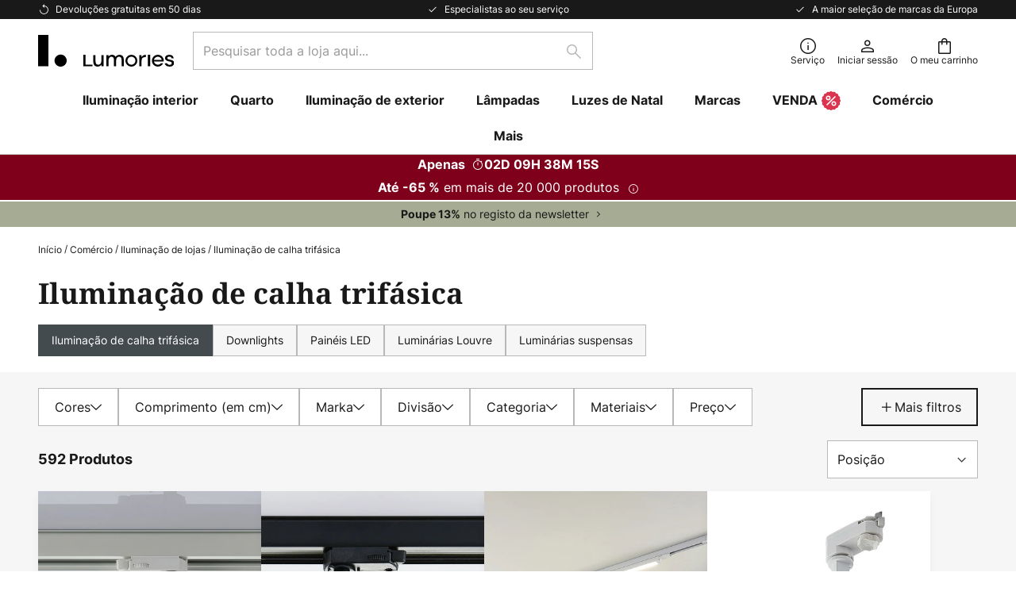

--- FILE ---
content_type: text/html; charset=UTF-8
request_url: https://www.lumories.pt/c/comercio/iluminacao-de-lojas/iluminacao-de-calha-trifasica
body_size: 90265
content:
 <!doctype html><html lang="pt"><head ><script nonce="edlQv4FfEVLIVZ3JBDhNxA==" data-prevent-move="text/x-magento-template">window.gdprAppliesGlobally=true;if(!("cmp_id" in window)||window.cmp_id<1){window.cmp_id=0}if(!("cmp_cdid" in window)){window.cmp_cdid="3b09b274f1ec9"}if(!("cmp_params" in window)){window.cmp_params=""}if(!("cmp_host" in window)){window.cmp_host="delivery.consentmanager.net"}if(!("cmp_cdn" in window)){window.cmp_cdn="cdn.consentmanager.net"}if(!("cmp_proto" in window)){window.cmp_proto="https:"}if(!("cmp_codesrc" in window)){window.cmp_codesrc="19"}window.cmp_getsupportedLangs=function(){var b=["DE","EN","FR","IT","NO","DA","FI","ES","PT","RO","BG","ET","EL","GA","HR","LV","LT","MT","NL","PL","SV","SK","SL","CS","HU","RU","SR","ZH","TR","UK","AR","BS"];if("cmp_customlanguages" in window){for(var a=0;a<window.cmp_customlanguages.length;a++){b.push(window.cmp_customlanguages[a].l.toUpperCase())}}return b};window.cmp_getRTLLangs=function(){var a=["AR"];if("cmp_customlanguages" in window){for(var b=0;b<window.cmp_customlanguages.length;b++){if("r" in window.cmp_customlanguages[b]&&window.cmp_customlanguages[b].r){a.push(window.cmp_customlanguages[b].l)}}}return a};window.cmp_getlang=function(j){if(typeof(j)!="boolean"){j=true}if(j&&typeof(cmp_getlang.usedlang)=="string"&&cmp_getlang.usedlang!==""){return cmp_getlang.usedlang}var g=window.cmp_getsupportedLangs();var c=[];var f=location.hash;var e=location.search;var a="languages" in navigator?navigator.languages:[];if(f.indexOf("cmplang=")!=-1){c.push(f.substr(f.indexOf("cmplang=")+8,2).toUpperCase())}else{if(e.indexOf("cmplang=")!=-1){c.push(e.substr(e.indexOf("cmplang=")+8,2).toUpperCase())}else{if("cmp_setlang" in window&&window.cmp_setlang!=""){c.push(window.cmp_setlang.toUpperCase())}else{if(a.length>0){for(var d=0;d<a.length;d++){c.push(a[d])}}}}}if("language" in navigator){c.push(navigator.language)}if("userLanguage" in navigator){c.push(navigator.userLanguage)}var h="";for(var d=0;d<c.length;d++){var b=c[d].toUpperCase();if(g.indexOf(b)!=-1){h=b;break}if(b.indexOf("-")!=-1){b=b.substr(0,2)}if(g.indexOf(b)!=-1){h=b;break}}if(h==""&&typeof(cmp_getlang.defaultlang)=="string"&&cmp_getlang.defaultlang!==""){return cmp_getlang.defaultlang}else{if(h==""){h="EN"}}h=h.toUpperCase();return h};(function(){var n=document;var p=window;var f="";var b="_en";if("cmp_getlang" in p){f=p.cmp_getlang().toLowerCase();if("cmp_customlanguages" in p){for(var h=0;h<p.cmp_customlanguages.length;h++){if(p.cmp_customlanguages[h].l.toUpperCase()==f.toUpperCase()){f="en";break}}}b="_"+f}function g(e,d){var l="";e+="=";var i=e.length;if(location.hash.indexOf(e)!=-1){l=location.hash.substr(location.hash.indexOf(e)+i,9999)}else{if(location.search.indexOf(e)!=-1){l=location.search.substr(location.search.indexOf(e)+i,9999)}else{return d}}if(l.indexOf("&")!=-1){l=l.substr(0,l.indexOf("&"))}return l}var j=("cmp_proto" in p)?p.cmp_proto:"https:";if(j!="http:"&&j!="https:"){j="https:"}var k=("cmp_ref" in p)?p.cmp_ref:location.href;var q=n.createElement("script");q.setAttribute("data-cmp-ab","1");var c=g("cmpdesign","");var a=g("cmpregulationkey","");var o=g("cmpatt","");q.src=j+"//"+p.cmp_host+"/delivery/cmp.php?"+("cmp_id" in p&&p.cmp_id>0?"id="+p.cmp_id:"")+("cmp_cdid" in p?"cdid="+p.cmp_cdid:"")+"&h="+encodeURIComponent(k)+(c!=""?"&cmpdesign="+encodeURIComponent(c):"")+(a!=""?"&cmpregulationkey="+encodeURIComponent(a):"")+(o!=""?"&cmatt="+encodeURIComponent(o):"")+("cmp_params" in p?"&"+p.cmp_params:"")+(n.cookie.length>0?"&__cmpfcc=1":"")+"&l="+f.toLowerCase()+"&o="+(new Date()).getTime();q.type="text/javascript";q.async=true;if(n.currentScript&&n.currentScript.parentElement){n.currentScript.parentElement.appendChild(q)}else{if(n.body){n.body.appendChild(q)}else{var m=n.getElementsByTagName("body");if(m.length==0){m=n.getElementsByTagName("div")}if(m.length==0){m=n.getElementsByTagName("span")}if(m.length==0){m=n.getElementsByTagName("ins")}if(m.length==0){m=n.getElementsByTagName("script")}if(m.length==0){m=n.getElementsByTagName("head")}if(m.length>0){m[0].appendChild(q)}}}var q=n.createElement("script");q.src=j+"//"+p.cmp_cdn+"/delivery/js/cmp"+b+".min.js";q.type="text/javascript";q.setAttribute("data-cmp-ab","1");q.async=true;if(n.currentScript&&n.currentScript.parentElement){n.currentScript.parentElement.appendChild(q)}else{if(n.body){n.body.appendChild(q)}else{var m=n.getElementsByTagName("body");if(m.length==0){m=n.getElementsByTagName("div")}if(m.length==0){m=n.getElementsByTagName("span")}if(m.length==0){m=n.getElementsByTagName("ins")}if(m.length==0){m=n.getElementsByTagName("script")}if(m.length==0){m=n.getElementsByTagName("head")}if(m.length>0){m[0].appendChild(q)}}}})();window.cmp_addFrame=function(b){if(!window.frames[b]){if(document.body){var a=document.createElement("iframe");a.style.cssText="display:none";if("cmp_cdn" in window&&"cmp_ultrablocking" in window&&window.cmp_ultrablocking>0){a.src="//"+window.cmp_cdn+"/delivery/empty.html"}a.name=b;document.body.appendChild(a)}else{window.setTimeout(window.cmp_addFrame,10,b)}}};window.cmp_rc=function(h){var b=document.cookie;var f="";var d=0;while(b!=""&&d<100){d++;while(b.substr(0,1)==" "){b=b.substr(1,b.length)}var g=b.substring(0,b.indexOf("="));if(b.indexOf(";")!=-1){var c=b.substring(b.indexOf("=")+1,b.indexOf(";"))}else{var c=b.substr(b.indexOf("=")+1,b.length)}if(h==g){f=c}var e=b.indexOf(";")+1;if(e==0){e=b.length}b=b.substring(e,b.length)}return(f)};window.cmp_stub=function(){var a=arguments;__cmp.a=__cmp.a||[];if(!a.length){return __cmp.a}else{if(a[0]==="ping"){if(a[1]===2){a[2]({gdprApplies:gdprAppliesGlobally,cmpLoaded:false,cmpStatus:"stub",displayStatus:"hidden",apiVersion:"2.0",cmpId:31},true)}else{a[2](false,true)}}else{if(a[0]==="getUSPData"){a[2]({version:1,uspString:window.cmp_rc("")},true)}else{if(a[0]==="getTCData"){__cmp.a.push([].slice.apply(a))}else{if(a[0]==="addEventListener"||a[0]==="removeEventListener"){__cmp.a.push([].slice.apply(a))}else{if(a.length==4&&a[3]===false){a[2]({},false)}else{__cmp.a.push([].slice.apply(a))}}}}}}};window.cmp_msghandler=function(d){var a=typeof d.data==="string";try{var c=a?JSON.parse(d.data):d.data}catch(f){var c=null}if(typeof(c)==="object"&&c!==null&&"__cmpCall" in c){var b=c.__cmpCall;window.__cmp(b.command,b.parameter,function(h,g){var e={__cmpReturn:{returnValue:h,success:g,callId:b.callId}};d.source.postMessage(a?JSON.stringify(e):e,"*")})}if(typeof(c)==="object"&&c!==null&&"__uspapiCall" in c){var b=c.__uspapiCall;window.__uspapi(b.command,b.version,function(h,g){var e={__uspapiReturn:{returnValue:h,success:g,callId:b.callId}};d.source.postMessage(a?JSON.stringify(e):e,"*")})}if(typeof(c)==="object"&&c!==null&&"__tcfapiCall" in c){var b=c.__tcfapiCall;window.__tcfapi(b.command,b.version,function(h,g){var e={__tcfapiReturn:{returnValue:h,success:g,callId:b.callId}};d.source.postMessage(a?JSON.stringify(e):e,"*")},b.parameter)}};window.cmp_setStub=function(a){if(!(a in window)||(typeof(window[a])!=="function"&&typeof(window[a])!=="object"&&(typeof(window[a])==="undefined"||window[a]!==null))){window[a]=window.cmp_stub;window[a].msgHandler=window.cmp_msghandler;window.addEventListener("message",window.cmp_msghandler,false)}};window.cmp_addFrame("__cmpLocator");if(!("cmp_disableusp" in window)||!window.cmp_disableusp){window.cmp_addFrame("__uspapiLocator")}if(!("cmp_disabletcf" in window)||!window.cmp_disabletcf){window.cmp_addFrame("__tcfapiLocator")}window.cmp_setStub("__cmp");if(!("cmp_disabletcf" in window)||!window.cmp_disabletcf){window.cmp_setStub("__tcfapi")}if(!("cmp_disableusp" in window)||!window.cmp_disableusp){window.cmp_setStub("__uspapi")};</script> <meta charset="utf-8"/>
<meta name="title" content="Comprar iluminação trifásica para lojas em Lumories.pt"/>
<meta name="description" content="Compre iluminação de pista trifásica para venda online em Lumories.pt ✓ Qualidade superior ✓ Grande seleção ✓ Serviço superior ➤ Entrega rápida"/>
<meta name="robots" content="INDEX,FOLLOW"/>
<meta name="viewport" content="width=device-width, initial-scale=1"/>
<meta name="format-detection" content="telephone=no"/>
<title>Comprar iluminação trifásica para lojas em Lumories.pt</title>
<link  rel="stylesheet" type="text/css"  media="all" href="https://www.lumories.pt/static/version1766059515/base/Magento/base/default/mage/calendar.min.css" />
<link  rel="stylesheet" type="text/css"  media="all" href="https://www.lumories.pt/static/version1766059515/frontend/LW/Lumories/default/css/styles-m.min.css" />
<link  rel="stylesheet" type="text/css"  media="all" href="https://www.lumories.pt/static/version1766059515/base/Magento/base/default/jquery/uppy/dist/uppy-custom.min.css" />
<link  rel="stylesheet" type="text/css"  media="all" href="https://www.lumories.pt/static/version1766059515/frontend/Magento/base/default/Payone_Core/css/payone.min.css" />
<link  rel="stylesheet" type="text/css"  media="all" href="https://www.lumories.pt/static/version1766059515/frontend/Magento/base/default/LW_SwiperJs/lib/swiper.min.css" />
<link  rel="stylesheet" type="text/css"  media="screen and (min-width: 768px)" href="https://www.lumories.pt/static/version1766059515/frontend/LW/Lumories/default/css/styles-l.min.css" />






<link  rel="preload" as="font" crossorigin="anonymous" href="/asset/font/lw-iconfont-20251106/lw-iconfont.woff2" />
<link  rel="preload" as="font" crossorigin="anonymous" href="/asset/font/Inter/Inter-Regular.woff2" />
<link  rel="preload" as="font" crossorigin="anonymous" href="/asset/font/Inter/Inter-Bold.woff2" />
<link  rel="preload" as="font" crossorigin="anonymous" href="/asset/font/Noto_Serif/NotoSerif-Bold.woff2" />
<link  rel="icon" type="image/png" sizes="48x48" href="/logo/lumories/favicon-48x48.png" />
<link  rel="icon" type="image/svg+xml" href="/logo/lumories/favicon.svg" />
<link  rel="shortcut icon" href="/logo/lumories/favicon.ico" />
<link  rel="apple-touch-icon" sizes="180x180" href="/logo/lumories/apple-touch-icon.png" />
<link  rel="manifest" href="/logo/lumories/site.webmanifest" />
<link  rel="canonical" href="https://www.lumories.pt/c/comercio/iluminacao-de-lojas/iluminacao-de-calha-trifasica" />
   <script nonce="edlQv4FfEVLIVZ3JBDhNxA==" type="text/javascript" data-prevent-move="text/x-magento-template">
    window.dataLayer = window.dataLayer || [];
    window.dataLayer.push({"pageType":"categoryPage","deviceCategory":"d","topProductIds":["9928016","9928022","9654011"],"categoryPathNames":["trade","shop lighting","3-phase track lighting"],"categoryProductCount":592,"categoryPageIndex":1,"breadcrumbIds":["192","221","232"]})</script> <script nonce="edlQv4FfEVLIVZ3JBDhNxA==" id="gtmScript" type="text/javascript" data-prevent-move="text/x-magento-template">
        const whenPageActivated = new Promise((resolve) => {
            if (document.prerendering) {
                document.addEventListener('prerenderingchange', resolve, {
                    once: true
                });
            } else {
                resolve();
            }
        });

        async function initAnalytics() {
            await whenPageActivated;

            window.dataLayer = window.dataLayer || [];
            window.dlCurrencyCode = "EUR";

            <!-- GOOGLE TAG MANAGER -->
            (function (w, d, s, l, i) {
                w[l] = w[l] || [];
                w[l].push({
                    'gtm.start': new Date().getTime(),
                    event: 'gtm.js'
                });
                var f = d.getElementsByTagName(s)[0],
                    j = d.createElement(s),
                    dl = l != 'dataLayer' ? '&l=' + l : '';
                j.async = true;
                j.src = 'https://collector.sst.lumories.pt/gtm.js?id=' + i + dl;
                var n = d.querySelector('[nonce]');
                n && j.setAttribute('nonce', n.nonce || n.getAttribute('nonce'));
                f.parentNode.insertBefore(j, f);
            })(window, document, 'script', 'dataLayer', 'GTM\u002DWTNBKFJG');
            <!-- END GOOGLE TAG MANAGER -->
        }

        initAnalytics();</script>     <style> .search-autocomplete { display: none !important; }</style>      <link href="https://www.lumories.pt/static/version1766059515/frontend/LW/Lumories/default/Bloomreach_Connector/css/variables.min.css" rel="stylesheet">   <style></style>    <style></style>   <link rel="alternate" href="https://www.lumories.pt/c/comercio/iluminacao-de-lojas/iluminacao-de-calha-trifasica" hreflang="pt-PT"/> <link rel="alternate" href="https://www.lumories.bg/c/turgoviya/osvetlenie-na-magazini/3-fazno-osvetlenie-na-pista" hreflang="bg-BG"/> <link rel="alternate" href="https://www.lumories.cz/c/pro-firmy-b2b/osvetleni-obchodu/svitidla-pro-3fazovy-kolejnicovy-system" hreflang="cs-CZ"/> <link rel="alternate" href="https://www.lampegiganten.dk/c/erhvervskunder/butiksbelysning/3-fase-skinnesystem" hreflang="da-DK"/> <link rel="alternate" href="https://www.lampenwelt.at/c/firmenkunden/schaufensterbeleuchtung/3-phasen-schienensystem" hreflang="de-AT"/> <link rel="alternate" href="https://www.lampenwelt.ch/c/firmenkunden/schaufensterbeleuchtung/3-phasen-schienensystem" hreflang="de-CH"/> <link rel="alternate" href="https://www.lampenwelt.de/c/firmenkunden/schaufensterbeleuchtung/3-phasen-schienensystem" hreflang="de-DE"/> <link rel="alternate" href="https://www.lumories.gr/c/emporio/fwtismos-katasthmatwn/fwtismos-troxias-3-fasewn" hreflang="el-GR"/> <link rel="alternate" href="https://www.lights.co.uk/c/trade/shop-lighting/3-phase-track-lighting" hreflang="en-GB"/> <link rel="alternate" href="https://www.lights.ie/c/commercial/shop-lighting/3-phase-track-lighting" hreflang="en-IE"/> <link rel="alternate" href="https://www.lumories.ee/c/trade/kaupluse-valgustus/3-faasiline-roobastee-valgustus" hreflang="et-EE"/> <link rel="alternate" href="https://www.nettilamppu.fi/c/valaisimet-yrityskayttoon/myymalavalaisimet/kolmivaihekiskot-myymala" hreflang="fi-FI"/> <link rel="alternate" href="https://fr.lumories.ch/c/professionnel/eclairage-de-magasins/lampes-sur-rail-triphase" hreflang="fr-CH"/> <link rel="alternate" href="https://www.luminaire.fr/c/professionnel/eclairage-de-magasins/lampes-sur-rail-triphase" hreflang="fr-FR"/> <link rel="alternate" href="https://www.lumories.hr/c/korporativni-kupci/osvjetljenje-izloga/3-fazni-sustav-tracnica" hreflang="hr-HR"/> <link rel="alternate" href="https://www.feny24.hu/c/kereskedelmi/uzleti-vilagitas/3-fazisu-sinvilagitas" hreflang="hu-HU"/> <link rel="alternate" href="https://www.lampade.it/c/commerciale/illuminazione-negozi/binario-trifase-negozi" hreflang="it-IT"/> <link rel="alternate" href="https://www.lumories.lt/c/prekyba/parduotuves-apsvietimas/3-faziu-begiu-apsvietimas" hreflang="lt-LT"/> <link rel="alternate" href="https://www.lumories.lv/c/tirdznieciba/veikala-apgaismojums/3-fazu-sliezu-cela-apgaismojums" hreflang="lv-LV"/> <link rel="alternate" href="https://www.lampegiganten.no/c/bedriftskunder/butikkbelysning/3-fase-skinnesstystem" hreflang="nb-NO"/> <link rel="alternate" href="https://www.lampen24.be/c/zakelijke-klanten/winkelverlichting/3-fasen-railsystemen" hreflang="nl-BE"/> <link rel="alternate" href="https://www.lampen24.nl/c/zakelijk/winkelverlichting/3-fasen-railsystemen" hreflang="nl-NL"/> <link rel="alternate" href="https://www.lampy.pl/c/klienci-firmowi/oswietlenie-sklepow/system-szynowy-3-fazowy-do-sklepu" hreflang="pl-PL"/> <link rel="alternate" href="https://www.lumories.ro/c/comert/iluminat-pentru-magazine/iluminat-de-cale-cu-3-faze" hreflang="ro-RO"/> <link rel="alternate" href="https://www.lumories.sk/c/pre-firmy-b2b/osvetlenie-obchodov/svietidla-pre-3fazovy-kolajnicovy-system" hreflang="sk-SK"/> <link rel="alternate" href="https://www.lumories.si/c/trgovina/osvetlitev-trgovine/3-fazna-tirna-razsvetljava" hreflang="sl-SI"/> <link rel="alternate" href="https://www.lamp24.se/c/foretagskunder/butiksbelysning/3-fasskensystem" hreflang="sv-SE"/> <link rel="alternate" href="https://www.lights.co.uk/c/trade/shop-lighting/3-phase-track-lighting" hreflang="x-default"/><!--We can use this context to add some thing in future-->   <script nonce="edlQv4FfEVLIVZ3JBDhNxA==" data-prevent-move="text/x-magento-template">
    window.kameleoonQueue = window.kameleoonQueue || [];</script><script nonce="edlQv4FfEVLIVZ3JBDhNxA==" data-prevent-move="text/x-magento-template"
        src="//pu8bufhtgh.kameleoon.eu/kameleoon.js"
        async=""></script> <script nonce="edlQv4FfEVLIVZ3JBDhNxA==" type="text/javascript" data-prevent-move="text/x-magento-template">
    ;window.NREUM || (NREUM = {});
    NREUM.init = {
         distributed_tracing: { enabled: true },
        privacy: { cookies_enabled: true },
    };
    ;NREUM.loader_config = {
        accountID: '3827620',
        trustKey: '3827620',
        agentID: "538560378",
        licenseKey: 'NRJS-a9f247f553a89a71d7d',
        applicationID: "538560378",
    };
    ;NREUM.info = {
        beacon: 'bam.eu01.nr-data.net',
        errorBeacon: 'bam.eu01.nr-data.net',
        licenseKey: 'NRJS-a9f247f553a89a71d7d',
        applicationID: "538560378",
        sa: 1,
    };
    ;/*! For license information please see nr - loader - spa - 1.285.0.min.js.LICENSE.txt */
    (() => {
        var e, t, r = {
            8122: (e, t, r) => {
                'use strict';
                r.d(t, { a: () => i });
                var n = r(944);

                function i(e, t) {
                    try {
                        if (!e || 'object' != typeof e) return (0, n.R)(3);
                        if (!t || 'object' != typeof t) return (0, n.R)(4);
                        const r = Object.create(Object.getPrototypeOf(t), Object.getOwnPropertyDescriptors(t)),
                            o = 0 === Object.keys(r).length ? e : r;
                        for (let a in o) if (void 0 !== e[a]) try {
                            if (null === e[a]) {
                                r[a] = null;
                                continue;
                            }
                            Array.isArray(e[a]) && Array.isArray(t[a]) ? r[a] = Array.from(new Set([...e[a], ...t[a]])) : 'object' == typeof e[a] && 'object' == typeof t[a] ? r[a] = i(e[a], t[a]) : r[a] = e[a];
                        } catch (e) {
                            (0, n.R)(1, e);
                        }
                        return r;
                    } catch (e) {
                        (0, n.R)(2, e);
                    }
                }
            }, 2555: (e, t, r) => {
                'use strict';
                r.d(t, { Vp: () => c, fn: () => s, x1: () => u });
                var n = r(384), i = r(8122);
                const o = {
                    beacon: n.NT.beacon,
                    errorBeacon: n.NT.errorBeacon,
                    licenseKey: void 0,
                    applicationID: void 0,
                    sa: void 0,
                    queueTime: void 0,
                    applicationTime: void 0,
                    ttGuid: void 0,
                    user: void 0,
                    account: void 0,
                    product: void 0,
                    extra: void 0,
                    jsAttributes: {},
                    userAttributes: void 0,
                    atts: void 0,
                    transactionName: void 0,
                    tNamePlain: void 0,
                }, a = {};

                function s(e) {
                    try {
                        const t = c(e);
                        return !!t.licenseKey && !!t.errorBeacon && !!t.applicationID;
                    } catch (e) {
                        return !1;
                    }
                }

                function c(e) {
                    if (!e) throw new Error('All info objects require an agent identifier!');
                    if (!a[e]) throw new Error('Info for '.concat(e, ' was never set'));
                    return a[e];
                }

                function u(e, t) {
                    if (!e) throw new Error('All info objects require an agent identifier!');
                    a[e] = (0, i.a)(t, o);
                    const r = (0, n.nY)(e);
                    r && (r.info = a[e]);
                }
            }, 9417: (e, t, r) => {
                'use strict';
                r.d(t, { D0: () => h, gD: () => g, xN: () => p });
                var n = r(3333);
                const i = e => {
                    if (!e || 'string' != typeof e) return !1;
                    try {
                        document.createDocumentFragment().querySelector(e);
                    } catch {
                        return !1;
                    }
                    return !0;
                };
                var o = r(2614), a = r(944), s = r(384), c = r(8122);
                const u = '[data-nr-mask]', d = () => {
                    const e = {
                        feature_flags: [],
                        experimental: { marks: !1, measures: !1, resources: !1 },
                        mask_selector: '*',
                        block_selector: '[data-nr-block]',
                        mask_input_options: {
                            color: !1,
                            date: !1,
                            'datetime-local': !1,
                            email: !1,
                            month: !1,
                            number: !1,
                            range: !1,
                            search: !1,
                            tel: !1,
                            text: !1,
                            time: !1,
                            url: !1,
                            week: !1,
                            textarea: !1,
                            select: !1,
                            password: !0,
                        },
                    };
                    return {
                        ajax: { deny_list: void 0, block_internal: !0, enabled: !0, autoStart: !0 },
                        distributed_tracing: {
                            enabled: void 0,
                            exclude_newrelic_header: void 0,
                            cors_use_newrelic_header: void 0,
                            cors_use_tracecontext_headers: void 0,
                            allowed_origins: void 0,
                        },
                        get feature_flags() {
                            return e.feature_flags;
                        },
                        set feature_flags(t) {
                            e.feature_flags = t;
                        },
                        generic_events: { enabled: !0, autoStart: !0 },
                        harvest: { interval: 30 },
                        jserrors: { enabled: !0, autoStart: !0 },
                        logging: { enabled: !0, autoStart: !0 },
                        metrics: { enabled: !0, autoStart: !0 },
                        obfuscate: void 0,
                        page_action: { enabled: !0 },
                        page_view_event: { enabled: !0, autoStart: !0 },
                        page_view_timing: { enabled: !0, autoStart: !0 },
                        performance: {
                            get capture_marks() {
                                return e.feature_flags.includes(n.$v.MARKS) || e.experimental.marks;
                            }, set capture_marks(t) {
                                e.experimental.marks = t;
                            }, get capture_measures() {
                                return e.feature_flags.includes(n.$v.MEASURES) || e.experimental.measures;
                            }, set capture_measures(t) {
                                e.experimental.measures = t;
                            }, capture_detail: !0, resources: {
                                get enabled() {
                                    return e.feature_flags.includes(n.$v.RESOURCES) || e.experimental.resources;
                                }, set enabled(t) {
                                    e.experimental.resources = t;
                                }, asset_types: [], first_party_domains: [], ignore_newrelic: !0,
                            },
                        },
                        privacy: { cookies_enabled: !0 },
                        proxy: { assets: void 0, beacon: void 0 },
                        session: { expiresMs: o.wk, inactiveMs: o.BB },
                        session_replay: {
                            autoStart: !0,
                            enabled: !1,
                            preload: !1,
                            sampling_rate: 10,
                            error_sampling_rate: 100,
                            collect_fonts: !1,
                            inline_images: !1,
                            fix_stylesheets: !0,
                            mask_all_inputs: !0,
                            get mask_text_selector() {
                                return e.mask_selector;
                            },
                            set mask_text_selector(t) {
                                i(t) ? e.mask_selector = ''.concat(t, ',').concat(u) : '' === t || null === t ? e.mask_selector = u : (0, a.R)(5, t);
                            },
                            get block_class() {
                                return 'nr-block';
                            },
                            get ignore_class() {
                                return 'nr-ignore';
                            },
                            get mask_text_class() {
                                return 'nr-mask';
                            },
                            get block_selector() {
                                return e.block_selector;
                            },
                            set block_selector(t) {
                                i(t) ? e.block_selector += ','.concat(t) : '' !== t && (0, a.R)(6, t);
                            },
                            get mask_input_options() {
                                return e.mask_input_options;
                            },
                            set mask_input_options(t) {
                                t && 'object' == typeof t ? e.mask_input_options = {
                                    ...t,
                                    password: !0,
                                } : (0, a.R)(7, t);
                            },
                        },
                        session_trace: { enabled: !0, autoStart: !0 },
                        soft_navigations: { enabled: !0, autoStart: !0 },
                        spa: { enabled: !0, autoStart: !0 },
                        ssl: void 0,
                        user_actions: { enabled: !0, elementAttributes: ['id', 'className', 'tagName', 'type'] },
                    };
                }, l = {}, f = 'All configuration objects require an agent identifier!';

                function h(e) {
                    if (!e) throw new Error(f);
                    if (!l[e]) throw new Error('Configuration for '.concat(e, ' was never set'));
                    return l[e];
                }

                function p(e, t) {
                    if (!e) throw new Error(f);
                    l[e] = (0, c.a)(t, d());
                    const r = (0, s.nY)(e);
                    r && (r.init = l[e]);
                }

                function g(e, t) {
                    if (!e) throw new Error(f);
                    var r = h(e);
                    if (r) {
                        for (var n = t.split('.'), i = 0; i < n.length - 1; i++) if ('object' != typeof (r = r[n[i]])) return;
                        r = r[n[n.length - 1]];
                    }
                    return r;
                }
            }, 5603: (e, t, r) => {
                'use strict';
                r.d(t, { a: () => c, o: () => s });
                var n = r(384), i = r(8122);
                const o = {
                    accountID: void 0,
                    trustKey: void 0,
                    agentID: void 0,
                    licenseKey: void 0,
                    applicationID: void 0,
                    xpid: void 0,
                }, a = {};

                function s(e) {
                    if (!e) throw new Error('All loader-config objects require an agent identifier!');
                    if (!a[e]) throw new Error('LoaderConfig for '.concat(e, ' was never set'));
                    return a[e];
                }

                function c(e, t) {
                    if (!e) throw new Error('All loader-config objects require an agent identifier!');
                    a[e] = (0, i.a)(t, o);
                    const r = (0, n.nY)(e);
                    r && (r.loader_config = a[e]);
                }
            }, 3371: (e, t, r) => {
                'use strict';
                r.d(t, { V: () => f, f: () => l });
                var n = r(8122), i = r(384), o = r(6154), a = r(9324);
                let s = 0;
                const c = { buildEnv: a.F3, distMethod: a.Xs, version: a.xv, originTime: o.WN }, u = {
                    customTransaction: void 0,
                    disabled: !1,
                    isolatedBacklog: !1,
                    loaderType: void 0,
                    maxBytes: 3e4,
                    onerror: void 0,
                    ptid: void 0,
                    releaseIds: {},
                    appMetadata: {},
                    session: void 0,
                    denyList: void 0,
                    timeKeeper: void 0,
                    obfuscator: void 0,
                    harvester: void 0,
                }, d = {};

                function l(e) {
                    if (!e) throw new Error('All runtime objects require an agent identifier!');
                    if (!d[e]) throw new Error('Runtime for '.concat(e, ' was never set'));
                    return d[e];
                }

                function f(e, t) {
                    if (!e) throw new Error('All runtime objects require an agent identifier!');
                    d[e] = { ...(0, n.a)(t, u), ...c }, Object.hasOwnProperty.call(d[e], 'harvestCount') || Object.defineProperty(d[e], 'harvestCount', { get: () => ++s });
                    const r = (0, i.nY)(e);
                    r && (r.runtime = d[e]);
                }
            }, 9324: (e, t, r) => {
                'use strict';
                r.d(t, { F3: () => i, Xs: () => o, Yq: () => a, xv: () => n });
                const n = '1.285.0', i = 'PROD', o = 'CDN', a = '^2.0.0-alpha.18';
            }, 6154: (e, t, r) => {
                'use strict';
                r.d(t, {
                    A4: () => s,
                    OF: () => d,
                    RI: () => i,
                    WN: () => h,
                    bv: () => o,
                    gm: () => a,
                    lR: () => f,
                    m: () => u,
                    mw: () => c,
                    sb: () => l,
                });
                var n = r(1863);
                const i = 'undefined' != typeof window && !!window.document,
                    o = 'undefined' != typeof WorkerGlobalScope && ('undefined' != typeof self && self instanceof WorkerGlobalScope && self.navigator instanceof WorkerNavigator || 'undefined' != typeof globalThis && globalThis instanceof WorkerGlobalScope && globalThis.navigator instanceof WorkerNavigator),
                    a = i ? window : 'undefined' != typeof WorkerGlobalScope && ('undefined' != typeof self && self instanceof WorkerGlobalScope && self || 'undefined' != typeof globalThis && globalThis instanceof WorkerGlobalScope && globalThis),
                    s = 'complete' === a?.document?.readyState, c = Boolean('hidden' === a?.document?.visibilityState),
                    u = '' + a?.location, d = /iPad|iPhone|iPod/.test(a.navigator?.userAgent),
                    l = d && 'undefined' == typeof SharedWorker, f = (() => {
                        const e = a.navigator?.userAgent?.match(/Firefox[/\s](\d+\.\d+)/);
                        return Array.isArray(e) && e.length >= 2 ? +e[1] : 0;
                    })(), h = Date.now() - (0, n.t)();
            }, 7295: (e, t, r) => {
                'use strict';
                r.d(t, { Xv: () => a, gX: () => i, iW: () => o });
                var n = [];

                function i(e) {
                    if (!e || o(e)) return !1;
                    if (0 === n.length) return !0;
                    for (var t = 0; t < n.length; t++) {
                        var r = n[t];
                        if ('*' === r.hostname) return !1;
                        if (s(r.hostname, e.hostname) && c(r.pathname, e.pathname)) return !1;
                    }
                    return !0;
                }

                function o(e) {
                    return void 0 === e.hostname;
                }

                function a(e) {
                    if (n = [], e && e.length) for (var t = 0; t < e.length; t++) {
                        let r = e[t];
                        if (!r) continue;
                        0 === r.indexOf('http://') ? r = r.substring(7) : 0 === r.indexOf('https://') && (r = r.substring(8));
                        const i = r.indexOf('/');
                        let o, a;
                        i > 0 ? (o = r.substring(0, i), a = r.substring(i)) : (o = r, a = '');
                        let [s] = o.split(':');
                        n.push({ hostname: s, pathname: a });
                    }
                }

                function s(e, t) {
                    return !(e.length > t.length) && t.indexOf(e) === t.length - e.length;
                }

                function c(e, t) {
                    return 0 === e.indexOf('/') && (e = e.substring(1)), 0 === t.indexOf('/') && (t = t.substring(1)), '' === e || e === t;
                }
            }, 3241: (e, t, r) => {
                'use strict';
                r.d(t, { W: () => o });
                var n = r(6154);
                const i = 'newrelic';

                function o(e = {}) {
                    try {
                        n.gm.dispatchEvent(new CustomEvent(i, { detail: e }));
                    } catch (e) {
                    }
                }
            }, 1687: (e, t, r) => {
                'use strict';
                r.d(t, { Ak: () => c, Ze: () => l, x3: () => u });
                var n = r(7836), i = r(3606), o = r(860), a = r(2646);
                const s = {};

                function c(e, t) {
                    const r = { staged: !1, priority: o.P3[t] || 0 };
                    d(e), s[e].get(t) || s[e].set(t, r);
                }

                function u(e, t) {
                    e && s[e] && (s[e].get(t) && s[e].delete(t), h(e, t, !1), s[e].size && f(e));
                }

                function d(e) {
                    if (!e) throw new Error('agentIdentifier required');
                    s[e] || (s[e] = new Map);
                }

                function l(e = '', t = 'feature', r = !1) {
                    if (d(e), !e || !s[e].get(t) || r) return h(e, t);
                    s[e].get(t).staged = !0, f(e);
                }

                function f(e) {
                    const t = Array.from(s[e]);
                    t.every((([e, t]) => t.staged)) && (t.sort(((e, t) => e[1].priority - t[1].priority)), t.forEach((([t]) => {
                        s[e].delete(t), h(e, t);
                    })));
                }

                function h(e, t, r = !0) {
                    const o = e ? n.ee.get(e) : n.ee, s = i.i.handlers;
                    if (!o.aborted && o.backlog && s) {
                        if (r) {
                            const e = o.backlog[t], r = s[t];
                            if (r) {
                                for (let t = 0; e && t < e.length; ++t) p(e[t], r);
                                Object.entries(r).forEach((([e, t]) => {
                                    Object.values(t || {}).forEach((t => {
                                        t[0]?.on && t[0]?.context() instanceof a.y && t[0].on(e, t[1]);
                                    }));
                                }));
                            }
                        }
                        o.isolatedBacklog || delete s[t], o.backlog[t] = null, o.emit('drain-' + t, []);
                    }
                }

                function p(e, t) {
                    var r = e[1];
                    Object.values(t[r] || {}).forEach((t => {
                        var r = e[0];
                        if (t[0] === r) {
                            var n = t[1], i = e[3], o = e[2];
                            n.apply(i, o);
                        }
                    }));
                }
            }, 7836: (e, t, r) => {
                'use strict';
                r.d(t, { P: () => c, ee: () => u });
                var n = r(384), i = r(8990), o = r(3371), a = r(2646), s = r(5607);
                const c = 'nr@context:'.concat(s.W), u = function e(t, r) {
                    var n = {}, s = {}, d = {}, l = !1;
                    try {
                        l = 16 === r.length && (0, o.f)(r).isolatedBacklog;
                    } catch (e) {
                    }
                    var f = {
                        on: p,
                        addEventListener: p,
                        removeEventListener: function(e, t) {
                            var r = n[e];
                            if (!r) return;
                            for (var i = 0; i < r.length; i++) r[i] === t && r.splice(i, 1);
                        },
                        emit: function(e, r, n, i, o) {
                            !1 !== o && (o = !0);
                            if (u.aborted && !i) return;
                            t && o && t.emit(e, r, n);
                            for (var a = h(n), c = g(e), d = c.length, l = 0; l < d; l++) c[l].apply(a, r);
                            var p = v()[s[e]];
                            p && p.push([f, e, r, a]);
                            return a;
                        },
                        get: m,
                        listeners: g,
                        context: h,
                        buffer: function(e, t) {
                            const r = v();
                            if (t = t || 'feature', f.aborted) return;
                            Object.entries(e || {}).forEach((([e, n]) => {
                                s[n] = t, t in r || (r[t] = []);
                            }));
                        },
                        abort: function() {
                            f._aborted = !0, Object.keys(f.backlog).forEach((e => {
                                delete f.backlog[e];
                            }));
                        },
                        isBuffering: function(e) {
                            return !!v()[s[e]];
                        },
                        debugId: r,
                        backlog: l ? {} : t && 'object' == typeof t.backlog ? t.backlog : {},
                        isolatedBacklog: l,
                    };
                    return Object.defineProperty(f, 'aborted', {
                        get: () => {
                            let e = f._aborted || !1;
                            return e || (t && (e = t.aborted), e);
                        },
                    }), f;

                    function h(e) {
                        return e && e instanceof a.y ? e : e ? (0, i.I)(e, c, (() => new a.y(c))) : new a.y(c);
                    }

                    function p(e, t) {
                        n[e] = g(e).concat(t);
                    }

                    function g(e) {
                        return n[e] || [];
                    }

                    function m(t) {
                        return d[t] = d[t] || e(f, t);
                    }

                    function v() {
                        return f.backlog;
                    }
                }(void 0, 'globalEE'), d = (0, n.Zm)();
                d.ee || (d.ee = u);
            }, 2646: (e, t, r) => {
                'use strict';
                r.d(t, { y: () => n });

                class n {
                    constructor(e) {
                        this.contextId = e;
                    }
                }
            }, 9908: (e, t, r) => {
                'use strict';
                r.d(t, { d: () => n, p: () => i });
                var n = r(7836).ee.get('handle');

                function i(e, t, r, i, o) {
                    o ? (o.buffer([e], i), o.emit(e, t, r)) : (n.buffer([e], i), n.emit(e, t, r));
                }
            }, 3606: (e, t, r) => {
                'use strict';
                r.d(t, { i: () => o });
                var n = r(9908);
                o.on = a;
                var i = o.handlers = {};

                function o(e, t, r, o) {
                    a(o || n.d, i, e, t, r);
                }

                function a(e, t, r, i, o) {
                    o || (o = 'feature'), e || (e = n.d);
                    var a = t[o] = t[o] || {};
                    (a[r] = a[r] || []).push([e, i]);
                }
            }, 3878: (e, t, r) => {
                'use strict';

                function n(e, t) {
                    return { capture: e, passive: !1, signal: t };
                }

                function i(e, t, r = !1, i) {
                    window.addEventListener(e, t, n(r, i));
                }

                function o(e, t, r = !1, i) {
                    document.addEventListener(e, t, n(r, i));
                }

                r.d(t, { DD: () => o, jT: () => n, sp: () => i });
            }, 5607: (e, t, r) => {
                'use strict';
                r.d(t, { W: () => n });
                const n = (0, r(9566).bz)();
            }, 9566: (e, t, r) => {
                'use strict';
                r.d(t, { LA: () => s, ZF: () => c, bz: () => a, el: () => u });
                var n = r(6154);
                const i = 'xxxxxxxx-xxxx-4xxx-yxxx-xxxxxxxxxxxx';

                function o(e, t) {
                    return e ? 15 & e[t] : 16 * Math.random() | 0;
                }

                function a() {
                    const e = n.gm?.crypto || n.gm?.msCrypto;
                    let t, r = 0;
                    return e && e.getRandomValues && (t = e.getRandomValues(new Uint8Array(30))), i.split('').map((e => 'x' === e ? o(t, r++).toString(16) : 'y' === e ? (3 & o() | 8).toString(16) : e)).join('');
                }

                function s(e) {
                    const t = n.gm?.crypto || n.gm?.msCrypto;
                    let r, i = 0;
                    t && t.getRandomValues && (r = t.getRandomValues(new Uint8Array(e)));
                    const a = [];
                    for (var s = 0; s < e; s++) a.push(o(r, i++).toString(16));
                    return a.join('');
                }

                function c() {
                    return s(16);
                }

                function u() {
                    return s(32);
                }
            }, 2614: (e, t, r) => {
                'use strict';
                r.d(t, { BB: () => a, H3: () => n, g: () => u, iL: () => c, tS: () => s, uh: () => i, wk: () => o });
                const n = 'NRBA', i = 'SESSION', o = 144e5, a = 18e5, s = {
                    STARTED: 'session-started',
                    PAUSE: 'session-pause',
                    RESET: 'session-reset',
                    RESUME: 'session-resume',
                    UPDATE: 'session-update',
                }, c = { SAME_TAB: 'same-tab', CROSS_TAB: 'cross-tab' }, u = { OFF: 0, FULL: 1, ERROR: 2 };
            }, 1863: (e, t, r) => {
                'use strict';

                function n() {
                    return Math.floor(performance.now());
                }

                r.d(t, { t: () => n });
            }, 7485: (e, t, r) => {
                'use strict';
                r.d(t, { D: () => i });
                var n = r(6154);

                function i(e) {
                    if (0 === (e || '').indexOf('data:')) return { protocol: 'data' };
                    try {
                        const t = new URL(e, location.href), r = {
                            port: t.port,
                            hostname: t.hostname,
                            pathname: t.pathname,
                            search: t.search,
                            protocol: t.protocol.slice(0, t.protocol.indexOf(':')),
                            sameOrigin: t.protocol === n.gm?.location?.protocol && t.host === n.gm?.location?.host,
                        };
                        return r.port && '' !== r.port || ('http:' === t.protocol && (r.port = '80'), 'https:' === t.protocol && (r.port = '443')), r.pathname && '' !== r.pathname ? r.pathname.startsWith('/') || (r.pathname = '/'.concat(r.pathname)) : r.pathname = '/', r;
                    } catch (e) {
                        return {};
                    }
                }
            }, 944: (e, t, r) => {
                'use strict';

                function n(e, t) {
                    'function' == typeof console.debug && console.debug('New Relic Warning: https://github.com/newrelic/newrelic-browser-agent/blob/main/docs/warning-codes.md#'.concat(e), t);
                }

                r.d(t, { R: () => n });
            }, 5701: (e, t, r) => {
                'use strict';
                r.d(t, { B: () => a, t: () => s });
                var n = r(7836), i = r(3241);
                const o = new Set, a = {};

                function s(e, t) {
                    const r = n.ee.get(t);
                    a[t] ??= {}, e && 'object' == typeof e && (o.has(t) || (r.emit('rumresp', [e]), a[t] = e, o.add(t), (0, i.W)({
                        agentIdentifier: t,
                        loaded: !0,
                        type: 'lifecycle',
                        name: 'load',
                        feature: void 0,
                        data: e,
                    })));
                }
            }, 8990: (e, t, r) => {
                'use strict';
                r.d(t, { I: () => i });
                var n = Object.prototype.hasOwnProperty;

                function i(e, t, r) {
                    if (n.call(e, t)) return e[t];
                    var i = r();
                    if (Object.defineProperty && Object.keys) try {
                        return Object.defineProperty(e, t, { value: i, writable: !0, enumerable: !1 }), i;
                    } catch (e) {
                    }
                    return e[t] = i, i;
                }
            }, 6389: (e, t, r) => {
                'use strict';

                function n(e, t = 500, r = {}) {
                    const n = r?.leading || !1;
                    let i;
                    return (...r) => {
                        n && void 0 === i && (e.apply(this, r), i = setTimeout((() => {
                            i = clearTimeout(i);
                        }), t)), n || (clearTimeout(i), i = setTimeout((() => {
                            e.apply(this, r);
                        }), t));
                    };
                }

                function i(e) {
                    let t = !1;
                    return (...r) => {
                        t || (t = !0, e.apply(this, r));
                    };
                }

                r.d(t, { J: () => i, s: () => n });
            }, 3304: (e, t, r) => {
                'use strict';
                r.d(t, { A: () => o });
                var n = r(7836);
                const i = () => {
                    const e = new WeakSet;
                    return (t, r) => {
                        if ('object' == typeof r && null !== r) {
                            if (e.has(r)) return;
                            e.add(r);
                        }
                        return r;
                    };
                };

                function o(e) {
                    try {
                        return JSON.stringify(e, i()) ?? '';
                    } catch (e) {
                        try {
                            n.ee.emit('internal-error', [e]);
                        } catch (e) {
                        }
                        return '';
                    }
                }
            }, 5289: (e, t, r) => {
                'use strict';
                r.d(t, { GG: () => o, sB: () => a });
                var n = r(3878);

                function i() {
                    return 'undefined' == typeof document || 'complete' === document.readyState;
                }

                function o(e, t) {
                    if (i()) return e();
                    (0, n.sp)('load', e, t);
                }

                function a(e) {
                    if (i()) return e();
                    (0, n.DD)('DOMContentLoaded', e);
                }
            }, 384: (e, t, r) => {
                'use strict';
                r.d(t, { NT: () => o, US: () => d, Zm: () => a, bQ: () => c, dV: () => s, nY: () => u, pV: () => l });
                var n = r(6154), i = r(1863);
                const o = { beacon: 'bam.nr-data.net', errorBeacon: 'bam.nr-data.net' };

                function a() {
                    return n.gm.NREUM || (n.gm.NREUM = {}), void 0 === n.gm.newrelic && (n.gm.newrelic = n.gm.NREUM), n.gm.NREUM;
                }

                function s() {
                    let e = a();
                    return e.o || (e.o = {
                        ST: n.gm.setTimeout,
                        SI: n.gm.setImmediate,
                        CT: n.gm.clearTimeout,
                        XHR: n.gm.XMLHttpRequest,
                        REQ: n.gm.Request,
                        EV: n.gm.Event,
                        PR: n.gm.Promise,
                        MO: n.gm.MutationObserver,
                        FETCH: n.gm.fetch,
                        WS: n.gm.WebSocket,
                    }), e;
                }

                function c(e, t) {
                    let r = a();
                    r.initializedAgents ??= {}, t.initializedAt = {
                        ms: (0, i.t)(),
                        date: new Date,
                    }, r.initializedAgents[e] = t;
                }

                function u(e) {
                    let t = a();
                    return t.initializedAgents?.[e];
                }

                function d(e, t) {
                    a()[e] = t;
                }

                function l() {
                    return function() {
                        let e = a();
                        const t = e.info || {};
                        e.info = { beacon: o.beacon, errorBeacon: o.errorBeacon, ...t };
                    }(), function() {
                        let e = a();
                        const t = e.init || {};
                        e.init = { ...t };
                    }(), s(), function() {
                        let e = a();
                        const t = e.loader_config || {};
                        e.loader_config = { ...t };
                    }(), a();
                }
            }, 2843: (e, t, r) => {
                'use strict';
                r.d(t, { u: () => i });
                var n = r(3878);

                function i(e, t = !1, r, i) {
                    (0, n.DD)('visibilitychange', (function() {
                        if (t) return void ('hidden' === document.visibilityState && e());
                        e(document.visibilityState);
                    }), r, i);
                }
            }, 8139: (e, t, r) => {
                'use strict';
                r.d(t, { u: () => f });
                var n = r(7836), i = r(3434), o = r(8990), a = r(6154);
                const s = {}, c = a.gm.XMLHttpRequest, u = 'addEventListener', d = 'removeEventListener',
                    l = 'nr@wrapped:'.concat(n.P);

                function f(e) {
                    var t = function(e) {
                        return (e || n.ee).get('events');
                    }(e);
                    if (s[t.debugId]++) return t;
                    s[t.debugId] = 1;
                    var r = (0, i.YM)(t, !0);

                    function f(e) {
                        r.inPlace(e, [u, d], '-', p);
                    }

                    function p(e, t) {
                        return e[1];
                    }

                    return 'getPrototypeOf' in Object && (a.RI && h(document, f), c && h(c.prototype, f), h(a.gm, f)), t.on(u + '-start', (function(e, t) {
                        var n = e[1];
                        if (null !== n && ('function' == typeof n || 'object' == typeof n)) {
                            var i = (0, o.I)(n, l, (function() {
                                var e = {
                                    object: function() {
                                        if ('function' != typeof n.handleEvent) return;
                                        return n.handleEvent.apply(n, arguments);
                                    }, function: n,
                                }[typeof n];
                                return e ? r(e, 'fn-', null, e.name || 'anonymous') : n;
                            }));
                            this.wrapped = e[1] = i;
                        }
                    })), t.on(d + '-start', (function(e) {
                        e[1] = this.wrapped || e[1];
                    })), t;
                }

                function h(e, t, ...r) {
                    let n = e;
                    for (; 'object' == typeof n && !Object.prototype.hasOwnProperty.call(n, u);) n = Object.getPrototypeOf(n);
                    n && t(n, ...r);
                }
            }, 3434: (e, t, r) => {
                'use strict';
                r.d(t, { Jt: () => o, YM: () => c });
                var n = r(7836), i = r(5607);
                const o = 'nr@original:'.concat(i.W);
                var a = Object.prototype.hasOwnProperty, s = !1;

                function c(e, t) {
                    return e || (e = n.ee), r.inPlace = function(e, t, n, i, o) {
                        n || (n = '');
                        const a = '-' === n.charAt(0);
                        for (let s = 0; s < t.length; s++) {
                            const c = t[s], u = e[c];
                            d(u) || (e[c] = r(u, a ? c + n : n, i, c, o));
                        }
                    }, r.flag = o, r;

                    function r(t, r, n, s, c) {
                        return d(t) ? t : (r || (r = ''), nrWrapper[o] = t, function(e, t, r) {
                            if (Object.defineProperty && Object.keys) try {
                                return Object.keys(e).forEach((function(r) {
                                    Object.defineProperty(t, r, {
                                        get: function() {
                                            return e[r];
                                        }, set: function(t) {
                                            return e[r] = t, t;
                                        },
                                    });
                                })), t;
                            } catch (e) {
                                u([e], r);
                            }
                            for (var n in e) a.call(e, n) && (t[n] = e[n]);
                        }(t, nrWrapper, e), nrWrapper);

                        function nrWrapper() {
                            var o, a, d, l;
                            try {
                                a = this, o = [...arguments], d = 'function' == typeof n ? n(o, a) : n || {};
                            } catch (t) {
                                u([t, '', [o, a, s], d], e);
                            }
                            i(r + 'start', [o, a, s], d, c);
                            try {
                                return l = t.apply(a, o);
                            } catch (e) {
                                throw i(r + 'err', [o, a, e], d, c), e;
                            } finally {
                                i(r + 'end', [o, a, l], d, c);
                            }
                        }
                    }

                    function i(r, n, i, o) {
                        if (!s || t) {
                            var a = s;
                            s = !0;
                            try {
                                e.emit(r, n, i, t, o);
                            } catch (t) {
                                u([t, r, n, i], e);
                            }
                            s = a;
                        }
                    }
                }

                function u(e, t) {
                    t || (t = n.ee);
                    try {
                        t.emit('internal-error', e);
                    } catch (e) {
                    }
                }

                function d(e) {
                    return !(e && 'function' == typeof e && e.apply && !e[o]);
                }
            }, 9414: (e, t, r) => {
                'use strict';
                r.d(t, { J: () => c });
                var n = r(7836), i = r(2646), o = r(944), a = r(3434);
                const s = new Map;

                function c(e, t, r, c) {
                    if ('object' != typeof t || !t || 'string' != typeof r || !r || 'function' != typeof t[r]) return (0, o.R)(29);
                    const u = function(e) {
                        return (e || n.ee).get('logger');
                    }(e), d = (0, a.YM)(u), l = new i.y(n.P);
                    l.level = c.level, l.customAttributes = c.customAttributes;
                    const f = t[r]?.[a.Jt] || t[r];
                    return s.set(f, l), d.inPlace(t, [r], 'wrap-logger-', (() => s.get(f))), u;
                }
            }, 9300: (e, t, r) => {
                'use strict';
                r.d(t, { T: () => n });
                const n = r(860).K7.ajax;
            }, 3333: (e, t, r) => {
                'use strict';
                r.d(t, { $v: () => u, TZ: () => n, Zp: () => i, kd: () => c, mq: () => s, nf: () => a, qN: () => o });
                const n = r(860).K7.genericEvents, i = ['auxclick', 'click', 'copy', 'keydown', 'paste', 'scrollend'],
                    o = ['focus', 'blur'], a = 4, s = 1e3, c = ['PageAction', 'UserAction', 'BrowserPerformance'], u = {
                        MARKS: 'experimental.marks',
                        MEASURES: 'experimental.measures',
                        RESOURCES: 'experimental.resources',
                    };
            }, 6774: (e, t, r) => {
                'use strict';
                r.d(t, { T: () => n });
                const n = r(860).K7.jserrors;
            }, 993: (e, t, r) => {
                'use strict';
                r.d(t, { A$: () => o, ET: () => a, TZ: () => s, p_: () => i });
                var n = r(860);
                const i = { ERROR: 'ERROR', WARN: 'WARN', INFO: 'INFO', DEBUG: 'DEBUG', TRACE: 'TRACE' },
                    o = { OFF: 0, ERROR: 1, WARN: 2, INFO: 3, DEBUG: 4, TRACE: 5 }, a = 'log', s = n.K7.logging;
            }, 3785: (e, t, r) => {
                'use strict';
                r.d(t, { R: () => c, b: () => u });
                var n = r(9908), i = r(1863), o = r(860), a = r(8154), s = r(993);

                function c(e, t, r = {}, c = s.p_.INFO) {
                    (0, n.p)(a.xV, ['API/logging/'.concat(c.toLowerCase(), '/called')], void 0, o.K7.metrics, e), (0, n.p)(s.ET, [(0, i.t)(), t, r, c], void 0, o.K7.logging, e);
                }

                function u(e) {
                    return 'string' == typeof e && Object.values(s.p_).some((t => t === e.toUpperCase().trim()));
                }
            }, 8154: (e, t, r) => {
                'use strict';
                r.d(t, { z_: () => o, XG: () => s, TZ: () => n, rs: () => i, xV: () => a });
                r(6154), r(9566), r(384);
                const n = r(860).K7.metrics, i = 'sm', o = 'cm', a = 'storeSupportabilityMetrics',
                    s = 'storeEventMetrics';
            }, 6630: (e, t, r) => {
                'use strict';
                r.d(t, { T: () => n });
                const n = r(860).K7.pageViewEvent;
            }, 782: (e, t, r) => {
                'use strict';
                r.d(t, { T: () => n });
                const n = r(860).K7.pageViewTiming;
            }, 6344: (e, t, r) => {
                'use strict';
                r.d(t, {
                    BB: () => d,
                    G4: () => o,
                    Qb: () => l,
                    TZ: () => i,
                    Ug: () => a,
                    _s: () => s,
                    bc: () => u,
                    yP: () => c,
                });
                var n = r(2614);
                const i = r(860).K7.sessionReplay, o = {
                        RECORD: 'recordReplay',
                        PAUSE: 'pauseReplay',
                        REPLAY_RUNNING: 'replayRunning',
                        ERROR_DURING_REPLAY: 'errorDuringReplay',
                    }, a = .12,
                    s = { DomContentLoaded: 0, Load: 1, FullSnapshot: 2, IncrementalSnapshot: 3, Meta: 4, Custom: 5 },
                    c = { [n.g.ERROR]: 15e3, [n.g.FULL]: 3e5, [n.g.OFF]: 0 }, u = {
                        RESET: { message: 'Session was reset', sm: 'Reset' },
                        IMPORT: { message: 'Recorder failed to import', sm: 'Import' },
                        TOO_MANY: { message: '429: Too Many Requests', sm: 'Too-Many' },
                        TOO_BIG: { message: 'Payload was too large', sm: 'Too-Big' },
                        CROSS_TAB: { message: 'Session Entity was set to OFF on another tab', sm: 'Cross-Tab' },
                        ENTITLEMENTS: {
                            message: 'Session Replay is not allowed and will not be started',
                            sm: 'Entitlement',
                        },
                    }, d = 5e3, l = { API: 'api' };
            }, 5270: (e, t, r) => {
                'use strict';
                r.d(t, { Aw: () => c, CT: () => u, SR: () => s, rF: () => d });
                var n = r(384), i = r(9417), o = r(7767), a = r(6154);

                function s(e) {
                    return !!(0, n.dV)().o.MO && (0, o.V)(e) && !0 === (0, i.gD)(e, 'session_trace.enabled');
                }

                function c(e) {
                    return !0 === (0, i.gD)(e, 'session_replay.preload') && s(e);
                }

                function u(e, t) {
                    const r = t.correctAbsoluteTimestamp(e);
                    return {
                        originalTimestamp: e,
                        correctedTimestamp: r,
                        timestampDiff: e - r,
                        originTime: a.WN,
                        correctedOriginTime: t.correctedOriginTime,
                        originTimeDiff: Math.floor(a.WN - t.correctedOriginTime),
                    };
                }

                function d(e, t) {
                    try {
                        if ('string' == typeof t?.type) {
                            if ('password' === t.type.toLowerCase()) return '*'.repeat(e?.length || 0);
                            if (void 0 !== t?.dataset?.nrUnmask || t?.classList?.contains('nr-unmask')) return e;
                        }
                    } catch (e) {
                    }
                    return 'string' == typeof e ? e.replace(/[\S]/g, '*') : '*'.repeat(e?.length || 0);
                }
            }, 3738: (e, t, r) => {
                'use strict';
                r.d(t, {
                    He: () => i,
                    Kp: () => s,
                    Lc: () => u,
                    Rz: () => d,
                    TZ: () => n,
                    bD: () => o,
                    d3: () => a,
                    jx: () => l,
                    uP: () => c,
                });
                const n = r(860).K7.sessionTrace, i = 'bstResource', o = 'resource', a = '-start', s = '-end',
                    c = 'fn' + a,
                    u = 'fn' + s, d = 'pushState', l = 1e3;
            }, 3962: (e, t, r) => {
                'use strict';
                r.d(t, { AM: () => o, O2: () => c, Qu: () => u, TZ: () => s, ih: () => d, pP: () => a, tC: () => i });
                var n = r(860);
                const i = ['click', 'keydown', 'submit', 'popstate'], o = 'api', a = 'initialPageLoad',
                    s = n.K7.softNav,
                    c = { INITIAL_PAGE_LOAD: '', ROUTE_CHANGE: 1, UNSPECIFIED: 2 },
                    u = { INTERACTION: 1, AJAX: 2, CUSTOM_END: 3, CUSTOM_TRACER: 4 },
                    d = { IP: 'in progress', FIN: 'finished', CAN: 'cancelled' };
            }, 7378: (e, t, r) => {
                'use strict';
                r.d(t, {
                    $p: () => x,
                    BR: () => b,
                    Kp: () => R,
                    L3: () => y,
                    Lc: () => c,
                    NC: () => o,
                    SG: () => d,
                    TZ: () => i,
                    U6: () => p,
                    UT: () => m,
                    d3: () => w,
                    dT: () => f,
                    e5: () => A,
                    gx: () => v,
                    l9: () => l,
                    oW: () => h,
                    op: () => g,
                    rw: () => u,
                    tH: () => T,
                    uP: () => s,
                    wW: () => E,
                    xq: () => a,
                });
                var n = r(384);
                const i = r(860).K7.spa, o = ['click', 'submit', 'keypress', 'keydown', 'keyup', 'change'], a = 999,
                    s = 'fn-start', c = 'fn-end', u = 'cb-start', d = 'api-ixn-', l = 'remaining', f = 'interaction',
                    h = 'spaNode', p = 'jsonpNode', g = 'fetch-start', m = 'fetch-done', v = 'fetch-body-',
                    b = 'jsonp-end',
                    y = (0, n.dV)().o.ST, w = '-start', R = '-end', x = '-body', E = 'cb' + R, A = 'jsTime',
                    T = 'fetch';
            }, 4234: (e, t, r) => {
                'use strict';
                r.d(t, { W: () => o });
                var n = r(7836), i = r(1687);

                class o {
                    constructor(e, t) {
                        this.agentIdentifier = e, this.ee = n.ee.get(e), this.featureName = t, this.blocked = !1;
                    }

                    deregisterDrain() {
                        (0, i.x3)(this.agentIdentifier, this.featureName);
                    }
                }
            }, 7767: (e, t, r) => {
                'use strict';
                r.d(t, { V: () => o });
                var n = r(9417), i = r(6154);
                const o = e => i.RI && !0 === (0, n.gD)(e, 'privacy.cookies_enabled');
            }, 8969: (e, t, r) => {
                'use strict';
                r.d(t, { j: () => I });
                var n = r(860), i = r(2555), o = r(3371), a = r(9908), s = r(7836), c = r(1687), u = r(5289),
                    d = r(6154),
                    l = r(944), f = r(8154), h = r(384), p = r(6344);
                const g = ['setErrorHandler', 'finished', 'addToTrace', 'addRelease', 'recordCustomEvent', 'addPageAction', 'setCurrentRouteName', 'setPageViewName', 'setCustomAttribute', 'interaction', 'noticeError', 'setUserId', 'setApplicationVersion', 'start', p.G4.RECORD, p.G4.PAUSE, 'log', 'wrapLogger'],
                    m = ['setErrorHandler', 'finished', 'addToTrace', 'addRelease'];
                var v = r(1863), b = r(2614), y = r(993), w = r(3785), R = r(9414), x = r(3241), E = r(5701);

                function A() {
                    const e = (0, h.pV)();
                    g.forEach((t => {
                        e[t] = (...r) => function(t, ...r) {
                            let n = [];
                            return Object.values(e.initializedAgents).forEach((e => {
                                e && e.api ? e.exposed && e.api[t] && n.push(e.api[t](...r)) : (0, l.R)(38, t);
                            })), n.length > 1 ? n : n[0];
                        }(t, ...r);
                    }));
                }

                const T = {};
                var S = r(9417), N = r(5603);
                const _ = e => {
                    const t = e.startsWith('http');
                    e += '/', r.p = t ? e : 'https://' + e;
                };
                let O = !1;

                function I(e, t = {}, g, I) {
                    let { init: P, info: j, loader_config: C, runtime: k = {}, exposed: L = !0 } = t;
                    k.loaderType = g;
                    const H = (0, h.pV)();
                    j || (P = H.init, j = H.info, C = H.loader_config), (0, S.xN)(e.agentIdentifier, P || {}), (0, N.a)(e.agentIdentifier, C || {}), j.jsAttributes ??= {}, d.bv && (j.jsAttributes.isWorker = !0), (0, i.x1)(e.agentIdentifier, j);
                    const M = (0, S.D0)(e.agentIdentifier), D = [j.beacon, j.errorBeacon];
                    O || (M.proxy.assets && (_(M.proxy.assets), D.push(M.proxy.assets)), M.proxy.beacon && D.push(M.proxy.beacon), A(), (0, h.US)('activatedFeatures', E.B), e.runSoftNavOverSpa &&= !0 === M.soft_navigations.enabled && M.feature_flags.includes('soft_nav')), k.denyList = [...M.ajax.deny_list || [], ...M.ajax.block_internal ? D : []], k.ptid = e.agentIdentifier, (0, o.V)(e.agentIdentifier, k), e.ee = s.ee.get(e.agentIdentifier), void 0 === e.api && (e.api = function(e, t, h = !1) {
                        t || (0, c.Ak)(e, 'api');
                        const g = {};
                        var A = s.ee.get(e), S = A.get('tracer');
                        T[e] = b.g.OFF, A.on(p.G4.REPLAY_RUNNING, (t => {
                            T[e] = t;
                        }));
                        var N = 'api-', _ = N + 'ixn-';

                        function O(t, r, n, o) {
                            const a = (0, i.Vp)(e);
                            return null === r ? delete a.jsAttributes[t] : (0, i.x1)(e, {
                                ...a,
                                jsAttributes: { ...a.jsAttributes, [t]: r },
                            }), j(N, n, !0, o || null === r ? 'session' : void 0)(t, r);
                        }

                        function I() {
                        }

                        g.log = function(e, { customAttributes: t = {}, level: r = y.p_.INFO } = {}) {
                            (0, a.p)(f.xV, ['API/log/called'], void 0, n.K7.metrics, A), (0, w.R)(A, e, t, r);
                        }, g.wrapLogger = (e, t, { customAttributes: r = {}, level: i = y.p_.INFO } = {}) => {
                            (0, a.p)(f.xV, ['API/wrapLogger/called'], void 0, n.K7.metrics, A), (0, R.J)(A, e, t, {
                                customAttributes: r,
                                level: i,
                            });
                        }, m.forEach((e => {
                            g[e] = j(N, e, !0, 'api');
                        })), g.addPageAction = j(N, 'addPageAction', !0, n.K7.genericEvents), g.recordCustomEvent = j(N, 'recordCustomEvent', !0, n.K7.genericEvents), g.setPageViewName = function(t, r) {
                            if ('string' == typeof t) return '/' !== t.charAt(0) && (t = '/' + t), (0, o.f)(e).customTransaction = (r || 'http://custom.transaction') + t, j(N, 'setPageViewName', !0)();
                        }, g.setCustomAttribute = function(e, t, r = !1) {
                            if ('string' == typeof e) {
                                if (['string', 'number', 'boolean'].includes(typeof t) || null === t) return O(e, t, 'setCustomAttribute', r);
                                (0, l.R)(40, typeof t);
                            } else (0, l.R)(39, typeof e);
                        }, g.setUserId = function(e) {
                            if ('string' == typeof e || null === e) return O('enduser.id', e, 'setUserId', !0);
                            (0, l.R)(41, typeof e);
                        }, g.setApplicationVersion = function(e) {
                            if ('string' == typeof e || null === e) return O('application.version', e, 'setApplicationVersion', !1);
                            (0, l.R)(42, typeof e);
                        }, g.start = () => {
                            try {
                                (0, a.p)(f.xV, ['API/start/called'], void 0, n.K7.metrics, A), A.emit('manual-start-all');
                            } catch (e) {
                                (0, l.R)(23, e);
                            }
                        }, g[p.G4.RECORD] = function() {
                            (0, a.p)(f.xV, ['API/recordReplay/called'], void 0, n.K7.metrics, A), (0, a.p)(p.G4.RECORD, [], void 0, n.K7.sessionReplay, A);
                        }, g[p.G4.PAUSE] = function() {
                            (0, a.p)(f.xV, ['API/pauseReplay/called'], void 0, n.K7.metrics, A), (0, a.p)(p.G4.PAUSE, [], void 0, n.K7.sessionReplay, A);
                        }, g.interaction = function(e) {
                            return (new I).get('object' == typeof e ? e : {});
                        };
                        const P = I.prototype = {
                            createTracer: function(e, t) {
                                var r = {}, i = this, o = 'function' == typeof t;
                                return (0, a.p)(f.xV, ['API/createTracer/called'], void 0, n.K7.metrics, A), h || (0, a.p)(_ + 'tracer', [(0, v.t)(), e, r], i, n.K7.spa, A), function() {
                                    if (S.emit((o ? '' : 'no-') + 'fn-start', [(0, v.t)(), i, o], r), o) try {
                                        return t.apply(this, arguments);
                                    } catch (e) {
                                        const t = 'string' == typeof e ? new Error(e) : e;
                                        throw S.emit('fn-err', [arguments, this, t], r), t;
                                    } finally {
                                        S.emit('fn-end', [(0, v.t)()], r);
                                    }
                                };
                            },
                        };

                        function j(t, r, i, o) {
                            return function() {
                                return (0, a.p)(f.xV, ['API/' + r + '/called'], void 0, n.K7.metrics, A), (0, x.W)({
                                    agentIdentifier: e,
                                    loaded: !!E.B?.[e],
                                    type: 'data',
                                    name: 'api',
                                    feature: t + r,
                                    data: { notSpa: i, bufferGroup: o },
                                }), o && (0, a.p)(t + r, [i ? (0, v.t)() : performance.now(), ...arguments], i ? null : this, o, A), i ? void 0 : this;
                            };
                        }

                        function C() {
                            r.e(478).then(r.bind(r, 8778)).then((({ setAPI: t }) => {
                                t(e), (0, c.Ze)(e, 'api');
                            })).catch((e => {
                                (0, l.R)(27, e), A.abort();
                            }));
                        }

                        return ['actionText', 'setName', 'setAttribute', 'save', 'ignore', 'onEnd', 'getContext', 'end', 'get'].forEach((e => {
                            P[e] = j(_, e, void 0, h ? n.K7.softNav : n.K7.spa);
                        })), g.setCurrentRouteName = h ? j(_, 'routeName', void 0, n.K7.softNav) : j(N, 'routeName', !0, n.K7.spa), g.noticeError = function(t, r) {
                            'string' == typeof t && (t = new Error(t)), (0, a.p)(f.xV, ['API/noticeError/called'], void 0, n.K7.metrics, A), (0, a.p)('err', [t, (0, v.t)(), !1, r, !!T[e]], void 0, n.K7.jserrors, A);
                        }, d.RI ? (0, u.GG)((() => C()), !0) : C(), g;
                    }(e.agentIdentifier, I, e.runSoftNavOverSpa)), void 0 === e.exposed && (e.exposed = L), O || (0, x.W)({
                        agentIdentifier: e.agentIdentifier,
                        loaded: !!E.B?.[e.agentIdentifier],
                        type: 'lifecycle',
                        name: 'initialize',
                        feature: void 0,
                        data: { init: M, info: j, loader_config: C, runtime: k },
                    }), O = !0;
                }
            }, 8374: (e, t, r) => {
                r.nc = (() => {
                    try {
                        return document?.currentScript?.nonce;
                    } catch (e) {
                    }
                    return '';
                })();
            }, 860: (e, t, r) => {
                'use strict';
                r.d(t, {
                    $J: () => d,
                    K7: () => c,
                    P3: () => u,
                    XX: () => i,
                    Yy: () => s,
                    df: () => o,
                    qY: () => n,
                    v4: () => a,
                });
                const n = 'events', i = 'jserrors', o = 'browser/blobs', a = 'rum', s = 'browser/logs', c = {
                    ajax: 'ajax',
                    genericEvents: 'generic_events',
                    jserrors: i,
                    logging: 'logging',
                    metrics: 'metrics',
                    pageAction: 'page_action',
                    pageViewEvent: 'page_view_event',
                    pageViewTiming: 'page_view_timing',
                    sessionReplay: 'session_replay',
                    sessionTrace: 'session_trace',
                    softNav: 'soft_navigations',
                    spa: 'spa',
                }, u = {
                    [c.pageViewEvent]: 1,
                    [c.pageViewTiming]: 2,
                    [c.metrics]: 3,
                    [c.jserrors]: 4,
                    [c.spa]: 5,
                    [c.ajax]: 6,
                    [c.sessionTrace]: 7,
                    [c.softNav]: 8,
                    [c.sessionReplay]: 9,
                    [c.logging]: 10,
                    [c.genericEvents]: 11,
                }, d = {
                    [c.pageViewEvent]: a,
                    [c.pageViewTiming]: n,
                    [c.ajax]: n,
                    [c.spa]: n,
                    [c.softNav]: n,
                    [c.metrics]: i,
                    [c.jserrors]: i,
                    [c.sessionTrace]: o,
                    [c.sessionReplay]: o,
                    [c.logging]: s,
                    [c.genericEvents]: 'ins',
                };
            },
        }, n = {};

        function i(e) {
            var t = n[e];
            if (void 0 !== t) return t.exports;
            var o = n[e] = { exports: {} };
            return r[e](o, o.exports, i), o.exports;
        }

        i.m = r, i.d = (e, t) => {
            for (var r in t) i.o(t, r) && !i.o(e, r) && Object.defineProperty(e, r, { enumerable: !0, get: t[r] });
        }, i.f = {}, i.e = e => Promise.all(Object.keys(i.f).reduce(((t, r) => (i.f[r](e, t), t)), [])), i.u = e => ({
            212: 'nr-spa-compressor',
            249: 'nr-spa-recorder',
            478: 'nr-spa',
        }[e] + '-1.285.0.min.js'), i.o = (e, t) => Object.prototype.hasOwnProperty.call(e, t), e = {}, t = 'NRBA-1.285.0.PROD:', i.l = (r, n, o, a) => {
            if (e[r]) e[r].push(n); else {
                var s, c;
                if (void 0 !== o) for (var u = document.getElementsByTagName('script'), d = 0; d < u.length; d++) {
                    var l = u[d];
                    if (l.getAttribute('src') == r || l.getAttribute('data-webpack') == t + o) {
                        s = l;
                        break;
                    }
                }
                if (!s) {
                    c = !0;
                    var f = {
                        478: 'sha512-73OmviyU40lnC5NZHvj5egb1Dktz4of17DYc4nbj2RduD/YSRadVPKgqV4pTV++UKRfMh1kiyzvZ3EZ9+nCVRA==',
                        249: 'sha512-K0uLsDVOs99bSE/U1/+N3dF9ugBMgNxv9bGCDosl/OYQ9Vbh3OEiiDdoeJ2Jyez+MV++R54r9pGP4l89pkOgrw==',
                        212: 'sha512-xpg2N/nVV3R+2dh1bNPkgU4MdEfsSknhvWWYRI9zgj8nuzl1HP8n4T1tr6iNK7k+LC8m/kDrZH58sW6X5daNDQ==',
                    };
                    (s = document.createElement('script')).charset = 'utf-8', s.timeout = 120, i.nc && s.setAttribute('nonce', i.nc), s.setAttribute('data-webpack', t + o), s.src = r, 0 !== s.src.indexOf(window.location.origin + '/') && (s.crossOrigin = 'anonymous'), f[a] && (s.integrity = f[a]);
                }
                e[r] = [n];
                var h = (t, n) => {
                    s.onerror = s.onload = null, clearTimeout(p);
                    var i = e[r];
                    if (delete e[r], s.parentNode && s.parentNode.removeChild(s), i && i.forEach((e => e(n))), t) return t(n);
                }, p = setTimeout(h.bind(null, void 0, { type: 'timeout', target: s }), 12e4);
                s.onerror = h.bind(null, s.onerror), s.onload = h.bind(null, s.onload), c && document.head.appendChild(s);
            }
        }, i.r = e => {
            'undefined' != typeof Symbol && Symbol.toStringTag && Object.defineProperty(e, Symbol.toStringTag, { value: 'Module' }), Object.defineProperty(e, '__esModule', { value: !0 });
        }, i.p = 'https://js-agent.newrelic.com/', (() => {
            var e = { 38: 0, 788: 0 };
            i.f.j = (t, r) => {
                var n = i.o(e, t) ? e[t] : void 0;
                if (0 !== n) if (n) r.push(n[2]); else {
                    var o = new Promise(((r, i) => n = e[t] = [r, i]));
                    r.push(n[2] = o);
                    var a = i.p + i.u(t), s = new Error;
                    i.l(a, (r => {
                        if (i.o(e, t) && (0 !== (n = e[t]) && (e[t] = void 0), n)) {
                            var o = r && ('load' === r.type ? 'missing' : r.type), a = r && r.target && r.target.src;
                            s.message = 'Loading chunk ' + t + ' failed.\n(' + o + ': ' + a + ')', s.name = 'ChunkLoadError', s.type = o, s.request = a, n[1](s);
                        }
                    }), 'chunk-' + t, t);
                }
            };
            var t = (t, r) => {
                var n, o, [a, s, c] = r, u = 0;
                if (a.some((t => 0 !== e[t]))) {
                    for (n in s) i.o(s, n) && (i.m[n] = s[n]);
                    if (c) c(i);
                }
                for (t && t(r); u < a.length; u++) o = a[u], i.o(e, o) && e[o] && e[o][0](), e[o] = 0;
            }, r = self['webpackChunk:NRBA-1.285.0.PROD'] = self['webpackChunk:NRBA-1.285.0.PROD'] || [];
            r.forEach(t.bind(null, 0)), r.push = t.bind(null, r.push.bind(r));
        })(), (() => {
            'use strict';
            i(8374);
            var e = i(944), t = i(6344), r = i(9566);

            class n {
                agentIdentifier;

                constructor() {
                    this.agentIdentifier = (0, r.LA)(16);
                }

                #e(t, ...r) {
                    if ('function' == typeof this.api?.[t]) return this.api[t](...r);
                    (0, e.R)(35, t);
                }

                addPageAction(e, t) {
                    return this.#e('addPageAction', e, t);
                }

                recordCustomEvent(e, t) {
                    return this.#e('recordCustomEvent', e, t);
                }

                setPageViewName(e, t) {
                    return this.#e('setPageViewName', e, t);
                }

                setCustomAttribute(e, t, r) {
                    return this.#e('setCustomAttribute', e, t, r);
                }

                noticeError(e, t) {
                    return this.#e('noticeError', e, t);
                }

                setUserId(e) {
                    return this.#e('setUserId', e);
                }

                setApplicationVersion(e) {
                    return this.#e('setApplicationVersion', e);
                }

                setErrorHandler(e) {
                    return this.#e('setErrorHandler', e);
                }

                addRelease(e, t) {
                    return this.#e('addRelease', e, t);
                }

                log(e, t) {
                    return this.#e('log', e, t);
                }
            }

            class o extends n {
                #e(t, ...r) {
                    if ('function' == typeof this.api?.[t]) return this.api[t](...r);
                    (0, e.R)(35, t);
                }

                start() {
                    return this.#e('start');
                }

                finished(e) {
                    return this.#e('finished', e);
                }

                recordReplay() {
                    return this.#e(t.G4.RECORD);
                }

                pauseReplay() {
                    return this.#e(t.G4.PAUSE);
                }

                addToTrace(e) {
                    return this.#e('addToTrace', e);
                }

                setCurrentRouteName(e) {
                    return this.#e('setCurrentRouteName', e);
                }

                interaction() {
                    return this.#e('interaction');
                }

                wrapLogger(e, t, r) {
                    return this.#e('wrapLogger', e, t, r);
                }
            }

            var a = i(860), s = i(9417);
            const c = Object.values(a.K7);

            function u(e) {
                const t = {};
                return c.forEach((r => {
                    t[r] = function(e, t) {
                        return !0 === (0, s.gD)(t, ''.concat(e, '.enabled'));
                    }(r, e);
                })), t;
            }

            var d = i(8969);
            var l = i(1687), f = i(4234), h = i(5289), p = i(6154), g = i(5270), m = i(7767), v = i(6389);

            class b extends f.W {
                constructor(e, t, r = !0) {
                    super(e.agentIdentifier, t), this.auto = r, this.abortHandler = void 0, this.featAggregate = void 0, this.onAggregateImported = void 0, !1 === e.init[this.featureName].autoStart && (this.auto = !1), this.auto ? (0, l.Ak)(e.agentIdentifier, t) : this.ee.on('manual-start-all', (0, v.J)((() => {
                        (0, l.Ak)(e.agentIdentifier, this.featureName), this.auto = !0, this.importAggregator(e);
                    })));
                }

                importAggregator(t, r = {}) {
                    if (this.featAggregate || !this.auto) return;
                    let n;
                    this.onAggregateImported = new Promise((e => {
                        n = e;
                    }));
                    const o = async () => {
                        let o;
                        try {
                            if ((0, m.V)(this.agentIdentifier)) {
                                const { setupAgentSession: e } = await i.e(478).then(i.bind(i, 6526));
                                o = e(t);
                            }
                        } catch (t) {
                            (0, e.R)(20, t), this.ee.emit('internal-error', [t]), this.featureName === a.K7.sessionReplay && this.abortHandler?.();
                        }
                        try {
                            if (!this.#t(this.featureName, o)) return (0, l.Ze)(this.agentIdentifier, this.featureName), void n(!1);
                            const { lazyFeatureLoader: e } = await i.e(478).then(i.bind(i, 6103)), { Aggregate: a } = await e(this.featureName, 'aggregate');
                            this.featAggregate = new a(t, r), t.runtime.harvester.initializedAggregates.push(this.featAggregate), n(!0);
                        } catch (t) {
                            (0, e.R)(34, t), this.abortHandler?.(), (0, l.Ze)(this.agentIdentifier, this.featureName, !0), n(!1), this.ee && this.ee.abort();
                        }
                    };
                    p.RI ? (0, h.GG)((() => o()), !0) : o();
                }

                #t(e, t) {
                    switch (e) {
                        case a.K7.sessionReplay:
                            return (0, g.SR)(this.agentIdentifier) && !!t;
                        case a.K7.sessionTrace:
                            return !!t;
                        default:
                            return !0;
                    }
                }
            }

            var y = i(6630);

            class w extends b {
                static featureName = y.T;

                constructor(e, t = !0) {
                    super(e, y.T, t), this.importAggregator(e);
                }
            }

            var R = i(384);
            var x = i(9908), E = i(2843), A = i(3878), T = i(782), S = i(1863);

            class N extends b {
                static featureName = T.T;

                constructor(e, t = !0) {
                    super(e, T.T, t), p.RI && ((0, E.u)((() => (0, x.p)('docHidden', [(0, S.t)()], void 0, T.T, this.ee)), !0), (0, A.sp)('pagehide', (() => (0, x.p)('winPagehide', [(0, S.t)()], void 0, T.T, this.ee))), this.importAggregator(e));
                }
            }

            var _ = i(8154);

            class O extends b {
                static featureName = _.TZ;

                constructor(e, t = !0) {
                    super(e, _.TZ, t), p.RI && document.addEventListener('securitypolicyviolation', (e => {
                        (0, x.p)(_.xV, ['Generic/CSPViolation/Detected'], void 0, this.featureName, this.ee);
                    })), this.importAggregator(e);
                }
            }

            var I = i(6774), P = i(3304);

            class j {
                constructor(e, t, r, n, i) {
                    this.name = 'UncaughtError', this.message = 'string' == typeof e ? e : (0, P.A)(e), this.sourceURL = t, this.line = r, this.column = n, this.__newrelic = i;
                }
            }

            function C(e) {
                return H(e) ? e : new j(void 0 !== e?.message ? e.message : e, e?.filename || e?.sourceURL, e?.lineno || e?.line, e?.colno || e?.col, e?.__newrelic);
            }

            function k(e) {
                const t = 'Unhandled Promise Rejection: ';
                if (!e?.reason) return;
                if (H(e.reason)) {
                    try {
                        e.reason.message.startsWith(t) || (e.reason.message = t + e.reason.message);
                    } catch (e) {
                    }
                    return C(e.reason);
                }
                const r = C(e.reason);
                return (r.message || '').startsWith(t) || (r.message = t + r.message), r;
            }

            function L(e) {
                if (e.error instanceof SyntaxError && !/:\d+$/.test(e.error.stack?.trim())) {
                    const t = new j(e.message, e.filename, e.lineno, e.colno, e.error.__newrelic);
                    return t.name = SyntaxError.name, t;
                }
                return H(e.error) ? e.error : C(e);
            }

            function H(e) {
                return e instanceof Error && !!e.stack;
            }

            class M extends b {
                static featureName = I.T;
                #r = !1;

                constructor(e, r = !0) {
                    super(e, I.T, r);
                    try {
                        this.removeOnAbort = new AbortController;
                    } catch (e) {
                    }
                    this.ee.on('internal-error', ((e, t) => {
                        this.abortHandler && (0, x.p)('ierr', [C(e), (0, S.t)(), !0, {}, this.#r, t], void 0, this.featureName, this.ee);
                    })), this.ee.on(t.G4.REPLAY_RUNNING, (e => {
                        this.#r = e;
                    })), p.gm.addEventListener('unhandledrejection', (e => {
                        this.abortHandler && (0, x.p)('err', [k(e), (0, S.t)(), !1, { unhandledPromiseRejection: 1 }, this.#r], void 0, this.featureName, this.ee);
                    }), (0, A.jT)(!1, this.removeOnAbort?.signal)), p.gm.addEventListener('error', (e => {
                        this.abortHandler && (0, x.p)('err', [L(e), (0, S.t)(), !1, {}, this.#r], void 0, this.featureName, this.ee);
                    }), (0, A.jT)(!1, this.removeOnAbort?.signal)), this.abortHandler = this.#n, this.importAggregator(e);
                }

                #n() {
                    this.removeOnAbort?.abort(), this.abortHandler = void 0;
                }
            }

            var D = i(8990);
            let K = 1;
            const U = 'nr@id';

            function V(e) {
                const t = typeof e;
                return !e || 'object' !== t && 'function' !== t ? -1 : e === p.gm ? 0 : (0, D.I)(e, U, (function() {
                    return K++;
                }));
            }

            function G(e) {
                if ('string' == typeof e && e.length) return e.length;
                if ('object' == typeof e) {
                    if ('undefined' != typeof ArrayBuffer && e instanceof ArrayBuffer && e.byteLength) return e.byteLength;
                    if ('undefined' != typeof Blob && e instanceof Blob && e.size) return e.size;
                    if (!('undefined' != typeof FormData && e instanceof FormData)) try {
                        return (0, P.A)(e).length;
                    } catch (e) {
                        return;
                    }
                }
            }

            var F = i(8139), B = i(7836), W = i(3434);
            const z = {}, q = ['open', 'send'];

            function Z(t) {
                var r = t || B.ee;
                const n = function(e) {
                    return (e || B.ee).get('xhr');
                }(r);
                if (void 0 === p.gm.XMLHttpRequest) return n;
                if (z[n.debugId]++) return n;
                z[n.debugId] = 1, (0, F.u)(r);
                var i = (0, W.YM)(n), o = p.gm.XMLHttpRequest, a = p.gm.MutationObserver, s = p.gm.Promise,
                    c = p.gm.setInterval, u = 'readystatechange',
                    d = ['onload', 'onerror', 'onabort', 'onloadstart', 'onloadend', 'onprogress', 'ontimeout'], l = [],
                    f = p.gm.XMLHttpRequest = function(t) {
                        const r = new o(t), a = n.context(r);
                        try {
                            n.emit('new-xhr', [r], a), r.addEventListener(u, (s = a, function() {
                                var e = this;
                                e.readyState > 3 && !s.resolved && (s.resolved = !0, n.emit('xhr-resolved', [], e)), i.inPlace(e, d, 'fn-', y);
                            }), (0, A.jT)(!1));
                        } catch (t) {
                            (0, e.R)(15, t);
                            try {
                                n.emit('internal-error', [t]);
                            } catch (e) {
                            }
                        }
                        var s;
                        return r;
                    };

                function h(e, t) {
                    i.inPlace(t, ['onreadystatechange'], 'fn-', y);
                }

                if (function(e, t) {
                    for (var r in e) t[r] = e[r];
                }(o, f), f.prototype = o.prototype, i.inPlace(f.prototype, q, '-xhr-', y), n.on('send-xhr-start', (function(e, t) {
                    h(e, t), function(e) {
                        l.push(e), a && (g ? g.then(b) : c ? c(b) : (m = -m, v.data = m));
                    }(t);
                })), n.on('open-xhr-start', h), a) {
                    var g = s && s.resolve();
                    if (!c && !s) {
                        var m = 1, v = document.createTextNode(m);
                        new a(b).observe(v, { characterData: !0 });
                    }
                } else r.on('fn-end', (function(e) {
                    e[0] && e[0].type === u || b();
                }));

                function b() {
                    for (var e = 0; e < l.length; e++) h(0, l[e]);
                    l.length && (l = []);
                }

                function y(e, t) {
                    return t;
                }

                return n;
            }

            var Y = 'fetch-', J = Y + 'body-', X = ['arrayBuffer', 'blob', 'json', 'text', 'formData'],
                Q = p.gm.Request,
                ee = p.gm.Response, te = 'prototype';
            const re = {};

            function ne(e) {
                const t = function(e) {
                    return (e || B.ee).get('fetch');
                }(e);
                if (!(Q && ee && p.gm.fetch)) return t;
                if (re[t.debugId]++) return t;

                function r(e, r, n) {
                    var i = e[r];
                    'function' == typeof i && (e[r] = function() {
                        var e, r = [...arguments], o = {};
                        t.emit(n + 'before-start', [r], o), o[B.P] && o[B.P].dt && (e = o[B.P].dt);
                        var a = i.apply(this, r);
                        return t.emit(n + 'start', [r, e], a), a.then((function(e) {
                            return t.emit(n + 'end', [null, e], a), e;
                        }), (function(e) {
                            throw t.emit(n + 'end', [e], a), e;
                        }));
                    });
                }

                return re[t.debugId] = 1, X.forEach((e => {
                    r(Q[te], e, J), r(ee[te], e, J);
                })), r(p.gm, 'fetch', Y), t.on(Y + 'end', (function(e, r) {
                    var n = this;
                    if (r) {
                        var i = r.headers.get('content-length');
                        null !== i && (n.rxSize = i), t.emit(Y + 'done', [null, r], n);
                    } else t.emit(Y + 'done', [e], n);
                })), t;
            }

            var ie = i(7485), oe = i(5603);

            class ae {
                constructor(e) {
                    this.agentIdentifier = e;
                }

                generateTracePayload(e) {
                    if (!this.shouldGenerateTrace(e)) return null;
                    var t = (0, oe.o)(this.agentIdentifier);
                    if (!t) return null;
                    var n = (t.accountID || '').toString() || null, i = (t.agentID || '').toString() || null,
                        o = (t.trustKey || '').toString() || null;
                    if (!n || !i) return null;
                    var a = (0, r.ZF)(), s = (0, r.el)(), c = Date.now(), u = { spanId: a, traceId: s, timestamp: c };
                    return (e.sameOrigin || this.isAllowedOrigin(e) && this.useTraceContextHeadersForCors()) && (u.traceContextParentHeader = this.generateTraceContextParentHeader(a, s), u.traceContextStateHeader = this.generateTraceContextStateHeader(a, c, n, i, o)), (e.sameOrigin && !this.excludeNewrelicHeader() || !e.sameOrigin && this.isAllowedOrigin(e) && this.useNewrelicHeaderForCors()) && (u.newrelicHeader = this.generateTraceHeader(a, s, c, n, i, o)), u;
                }

                generateTraceContextParentHeader(e, t) {
                    return '00-' + t + '-' + e + '-01';
                }

                generateTraceContextStateHeader(e, t, r, n, i) {
                    return i + '@nr=0-1-' + r + '-' + n + '-' + e + '----' + t;
                }

                generateTraceHeader(e, t, r, n, i, o) {
                    if (!('function' == typeof p.gm?.btoa)) return null;
                    var a = { v: [0, 1], d: { ty: 'Browser', ac: n, ap: i, id: e, tr: t, ti: r } };
                    return o && n !== o && (a.d.tk = o), btoa((0, P.A)(a));
                }

                shouldGenerateTrace(e) {
                    return this.isDtEnabled() && this.isAllowedOrigin(e);
                }

                isAllowedOrigin(e) {
                    var t = !1, r = {};
                    if ((0, s.gD)(this.agentIdentifier, 'distributed_tracing') && (r = (0, s.D0)(this.agentIdentifier).distributed_tracing), e.sameOrigin) t = !0; else if (r.allowed_origins instanceof Array) for (var n = 0; n < r.allowed_origins.length; n++) {
                        var i = (0, ie.D)(r.allowed_origins[n]);
                        if (e.hostname === i.hostname && e.protocol === i.protocol && e.port === i.port) {
                            t = !0;
                            break;
                        }
                    }
                    return t;
                }

                isDtEnabled() {
                    var e = (0, s.gD)(this.agentIdentifier, 'distributed_tracing');
                    return !!e && !!e.enabled;
                }

                excludeNewrelicHeader() {
                    var e = (0, s.gD)(this.agentIdentifier, 'distributed_tracing');
                    return !!e && !!e.exclude_newrelic_header;
                }

                useNewrelicHeaderForCors() {
                    var e = (0, s.gD)(this.agentIdentifier, 'distributed_tracing');
                    return !!e && !1 !== e.cors_use_newrelic_header;
                }

                useTraceContextHeadersForCors() {
                    var e = (0, s.gD)(this.agentIdentifier, 'distributed_tracing');
                    return !!e && !!e.cors_use_tracecontext_headers;
                }
            }

            var se = i(9300), ce = i(7295), ue = ['load', 'error', 'abort', 'timeout'], de = ue.length,
                le = (0, R.dV)().o.REQ, fe = (0, R.dV)().o.XHR;
            const he = 'X-NewRelic-App-Data';

            class pe extends b {
                static featureName = se.T;

                constructor(e, t = !0) {
                    super(e, se.T, t), this.dt = new ae(e.agentIdentifier), this.handler = (e, t, r, n) => (0, x.p)(e, t, r, n, this.ee);
                    try {
                        const e = { xmlhttprequest: 'xhr', fetch: 'fetch', beacon: 'beacon' };
                        p.gm?.performance?.getEntriesByType('resource').forEach((t => {
                            if (t.initiatorType in e && 0 !== t.responseStatus) {
                                const r = { status: t.responseStatus },
                                    n = { rxSize: t.transferSize, duration: Math.floor(t.duration), cbTime: 0 };
                                ge(r, t.name), this.handler('xhr', [r, n, t.startTime, t.responseEnd, e[t.initiatorType]], void 0, a.K7.ajax);
                            }
                        }));
                    } catch (e) {
                    }
                    ne(this.ee), Z(this.ee), function(e, t, r, n) {
                        function i(e) {
                            var t = this;
                            t.totalCbs = 0, t.called = 0, t.cbTime = 0, t.end = R, t.ended = !1, t.xhrGuids = {}, t.lastSize = null, t.loadCaptureCalled = !1, t.params = this.params || {}, t.metrics = this.metrics || {}, e.addEventListener('load', (function(r) {
                                E(t, e);
                            }), (0, A.jT)(!1)), p.lR || e.addEventListener('progress', (function(e) {
                                t.lastSize = e.loaded;
                            }), (0, A.jT)(!1));
                        }

                        function o(e) {
                            this.params = { method: e[0] }, ge(this, e[1]), this.metrics = {};
                        }

                        function s(t, r) {
                            e.loader_config.xpid && this.sameOrigin && r.setRequestHeader('X-NewRelic-ID', e.loader_config.xpid);
                            var i = n.generateTracePayload(this.parsedOrigin);
                            if (i) {
                                var o = !1;
                                i.newrelicHeader && (r.setRequestHeader('newrelic', i.newrelicHeader), o = !0), i.traceContextParentHeader && (r.setRequestHeader('traceparent', i.traceContextParentHeader), i.traceContextStateHeader && r.setRequestHeader('tracestate', i.traceContextStateHeader), o = !0), o && (this.dt = i);
                            }
                        }

                        function c(e, r) {
                            var n = this.metrics, i = e[0], o = this;
                            if (n && i) {
                                var a = G(i);
                                a && (n.txSize = a);
                            }
                            this.startTime = (0, S.t)(), this.body = i, this.listener = function(e) {
                                try {
                                    'abort' !== e.type || o.loadCaptureCalled || (o.params.aborted = !0), ('load' !== e.type || o.called === o.totalCbs && (o.onloadCalled || 'function' != typeof r.onload) && 'function' == typeof o.end) && o.end(r);
                                } catch (e) {
                                    try {
                                        t.emit('internal-error', [e]);
                                    } catch (e) {
                                    }
                                }
                            };
                            for (var s = 0; s < de; s++) r.addEventListener(ue[s], this.listener, (0, A.jT)(!1));
                        }

                        function u(e, t, r) {
                            this.cbTime += e, t ? this.onloadCalled = !0 : this.called += 1, this.called !== this.totalCbs || !this.onloadCalled && 'function' == typeof r.onload || 'function' != typeof this.end || this.end(r);
                        }

                        function d(e, t) {
                            var r = '' + V(e) + !!t;
                            this.xhrGuids && !this.xhrGuids[r] && (this.xhrGuids[r] = !0, this.totalCbs += 1);
                        }

                        function l(e, t) {
                            var r = '' + V(e) + !!t;
                            this.xhrGuids && this.xhrGuids[r] && (delete this.xhrGuids[r], this.totalCbs -= 1);
                        }

                        function f() {
                            this.endTime = (0, S.t)();
                        }

                        function h(e, r) {
                            r instanceof fe && 'load' === e[0] && t.emit('xhr-load-added', [e[1], e[2]], r);
                        }

                        function g(e, r) {
                            r instanceof fe && 'load' === e[0] && t.emit('xhr-load-removed', [e[1], e[2]], r);
                        }

                        function m(e, t, r) {
                            t instanceof fe && ('onload' === r && (this.onload = !0), ('load' === (e[0] && e[0].type) || this.onload) && (this.xhrCbStart = (0, S.t)()));
                        }

                        function v(e, r) {
                            this.xhrCbStart && t.emit('xhr-cb-time', [(0, S.t)() - this.xhrCbStart, this.onload, r], r);
                        }

                        function b(e) {
                            var t, r = e[1] || {};
                            if ('string' == typeof e[0] ? 0 === (t = e[0]).length && p.RI && (t = '' + p.gm.location.href) : e[0] && e[0].url ? t = e[0].url : p.gm?.URL && e[0] && e[0] instanceof URL ? t = e[0].href : 'function' == typeof e[0].toString && (t = e[0].toString()), 'string' == typeof t && 0 !== t.length) {
                                t && (this.parsedOrigin = (0, ie.D)(t), this.sameOrigin = this.parsedOrigin.sameOrigin);
                                var i = n.generateTracePayload(this.parsedOrigin);
                                if (i && (i.newrelicHeader || i.traceContextParentHeader)) if (e[0] && e[0].headers) s(e[0].headers, i) && (this.dt = i); else {
                                    var o = {};
                                    for (var a in r) o[a] = r[a];
                                    o.headers = new Headers(r.headers || {}), s(o.headers, i) && (this.dt = i), e.length > 1 ? e[1] = o : e.push(o);
                                }
                            }

                            function s(e, t) {
                                var r = !1;
                                return t.newrelicHeader && (e.set('newrelic', t.newrelicHeader), r = !0), t.traceContextParentHeader && (e.set('traceparent', t.traceContextParentHeader), t.traceContextStateHeader && e.set('tracestate', t.traceContextStateHeader), r = !0), r;
                            }
                        }

                        function y(e, t) {
                            this.params = {}, this.metrics = {}, this.startTime = (0, S.t)(), this.dt = t, e.length >= 1 && (this.target = e[0]), e.length >= 2 && (this.opts = e[1]);
                            var r, n = this.opts || {}, i = this.target;
                            'string' == typeof i ? r = i : 'object' == typeof i && i instanceof le ? r = i.url : p.gm?.URL && 'object' == typeof i && i instanceof URL && (r = i.href), ge(this, r);
                            var o = ('' + (i && i instanceof le && i.method || n.method || 'GET')).toUpperCase();
                            this.params.method = o, this.body = n.body, this.txSize = G(n.body) || 0;
                        }

                        function w(e, t) {
                            if (this.endTime = (0, S.t)(), this.params || (this.params = {}), (0, ce.iW)(this.params)) return;
                            let n;
                            this.params.status = t ? t.status : 0, 'string' == typeof this.rxSize && this.rxSize.length > 0 && (n = +this.rxSize);
                            const i = { txSize: this.txSize, rxSize: n, duration: (0, S.t)() - this.startTime };
                            r('xhr', [this.params, i, this.startTime, this.endTime, 'fetch'], this, a.K7.ajax);
                        }

                        function R(e) {
                            const t = this.params, n = this.metrics;
                            if (!this.ended) {
                                this.ended = !0;
                                for (let t = 0; t < de; t++) e.removeEventListener(ue[t], this.listener, !1);
                                t.aborted || (0, ce.iW)(t) || (n.duration = (0, S.t)() - this.startTime, this.loadCaptureCalled || 4 !== e.readyState ? null == t.status && (t.status = 0) : E(this, e), n.cbTime = this.cbTime, r('xhr', [t, n, this.startTime, this.endTime, 'xhr'], this, a.K7.ajax));
                            }
                        }

                        function E(e, r) {
                            e.params.status = r.status;
                            var n = function(e, t) {
                                var r = e.responseType;
                                return 'json' === r && null !== t ? t : 'arraybuffer' === r || 'blob' === r || 'json' === r ? G(e.response) : 'text' === r || '' === r || void 0 === r ? G(e.responseText) : void 0;
                            }(r, e.lastSize);
                            if (n && (e.metrics.rxSize = n), e.sameOrigin && r.getAllResponseHeaders().indexOf(he) >= 0) {
                                var i = r.getResponseHeader(he);
                                i && ((0, x.p)(_.rs, ['Ajax/CrossApplicationTracing/Header/Seen'], void 0, a.K7.metrics, t), e.params.cat = i.split(', ').pop());
                            }
                            e.loadCaptureCalled = !0;
                        }

                        t.on('new-xhr', i), t.on('open-xhr-start', o), t.on('open-xhr-end', s), t.on('send-xhr-start', c), t.on('xhr-cb-time', u), t.on('xhr-load-added', d), t.on('xhr-load-removed', l), t.on('xhr-resolved', f), t.on('addEventListener-end', h), t.on('removeEventListener-end', g), t.on('fn-end', v), t.on('fetch-before-start', b), t.on('fetch-start', y), t.on('fn-start', m), t.on('fetch-done', w);
                    }(e, this.ee, this.handler, this.dt), this.importAggregator(e);
                }
            }

            function ge(e, t) {
                var r = (0, ie.D)(t), n = e.params || e;
                n.hostname = r.hostname, n.port = r.port, n.protocol = r.protocol, n.host = r.hostname + ':' + r.port, n.pathname = r.pathname, e.parsedOrigin = r, e.sameOrigin = r.sameOrigin;
            }

            const me = {}, ve = ['pushState', 'replaceState'];

            function be(e) {
                const t = function(e) {
                    return (e || B.ee).get('history');
                }(e);
                return !p.RI || me[t.debugId]++ || (me[t.debugId] = 1, (0, W.YM)(t).inPlace(window.history, ve, '-')), t;
            }

            var ye = i(3738);
            const { He: we, bD: Re, d3: xe, Kp: Ee, TZ: Ae, Lc: Te, uP: Se, Rz: Ne } = ye;

            class _e extends b {
                static featureName = Ae;

                constructor(e, t = !0) {
                    super(e, Ae, t);
                    if (!(0, m.V)(this.agentIdentifier)) return void this.deregisterDrain();
                    const r = this.ee;
                    let n;
                    be(r), this.eventsEE = (0, F.u)(r), this.eventsEE.on(Se, (function(e, t) {
                        this.bstStart = (0, S.t)();
                    })), this.eventsEE.on(Te, (function(e, t) {
                        (0, x.p)('bst', [e[0], t, this.bstStart, (0, S.t)()], void 0, a.K7.sessionTrace, r);
                    })), r.on(Ne + xe, (function(e) {
                        this.time = (0, S.t)(), this.startPath = location.pathname + location.hash;
                    })), r.on(Ne + Ee, (function(e) {
                        (0, x.p)('bstHist', [location.pathname + location.hash, this.startPath, this.time], void 0, a.K7.sessionTrace, r);
                    }));
                    try {
                        n = new PerformanceObserver((e => {
                            const t = e.getEntries();
                            (0, x.p)(we, [t], void 0, a.K7.sessionTrace, r);
                        })), n.observe({ type: Re, buffered: !0 });
                    } catch (e) {
                    }
                    this.importAggregator(e, { resourceObserver: n });
                }
            }

            var Oe = i(2614);

            class Ie extends b {
                static featureName = t.TZ;
                #i;
                #o;

                constructor(e, r = !0) {
                    let n;
                    super(e, t.TZ, r), this.replayRunning = !1, this.#o = e;
                    try {
                        n = JSON.parse(localStorage.getItem(''.concat(Oe.H3, '_').concat(Oe.uh)));
                    } catch (e) {
                    }
                    (0, g.SR)(e.agentIdentifier) && this.ee.on(t.G4.RECORD, (() => this.#a())), this.#s(n) ? (this.#i = n?.sessionReplayMode, this.#c()) : this.importAggregator(e), this.ee.on('err', (e => {
                        this.replayRunning && (this.errorNoticed = !0, (0, x.p)(t.G4.ERROR_DURING_REPLAY, [e], void 0, this.featureName, this.ee));
                    })), this.ee.on(t.G4.REPLAY_RUNNING, (e => {
                        this.replayRunning = e;
                    }));
                }

                #s(e) {
                    return e && (e.sessionReplayMode === Oe.g.FULL || e.sessionReplayMode === Oe.g.ERROR) || (0, g.Aw)(this.agentIdentifier);
                }

                #u = !1;

                async #c(e) {
                    if (!this.#u) {
                        this.#u = !0;
                        try {
                            const { Recorder: t } = await Promise.all([i.e(478), i.e(249)]).then(i.bind(i, 8589));
                            this.recorder ??= new t({
                                mode: this.#i,
                                agentIdentifier: this.agentIdentifier,
                                trigger: e,
                                ee: this.ee,
                                agentRef: this.#o,
                            }), this.recorder.startRecording(), this.abortHandler = this.recorder.stopRecording;
                        } catch (e) {
                        }
                        this.importAggregator(this.#o, { recorder: this.recorder, errorNoticed: this.errorNoticed });
                    }
                }

                #a() {
                    this.featAggregate ? this.featAggregate.mode !== Oe.g.FULL && this.featAggregate.initializeRecording(Oe.g.FULL, !0) : (this.#i = Oe.g.FULL, this.#c(t.Qb.API), this.recorder && this.recorder.parent.mode !== Oe.g.FULL && (this.recorder.parent.mode = Oe.g.FULL, this.recorder.stopRecording(), this.recorder.startRecording(), this.abortHandler = this.recorder.stopRecording));
                }
            }

            var Pe = i(3962);

            class je extends b {
                static featureName = Pe.TZ;

                constructor(e, t = !0) {
                    if (super(e, Pe.TZ, t), !p.RI || !(0, R.dV)().o.MO) return;
                    const r = be(this.ee);
                    Pe.tC.forEach((e => {
                        (0, A.sp)(e, (e => {
                            a(e);
                        }), !0);
                    }));
                    const n = () => (0, x.p)('newURL', [(0, S.t)(), '' + window.location], void 0, this.featureName, this.ee);
                    r.on('pushState-end', n), r.on('replaceState-end', n);
                    try {
                        this.removeOnAbort = new AbortController;
                    } catch (e) {
                    }
                    (0, A.sp)('popstate', (e => (0, x.p)('newURL', [e.timeStamp, '' + window.location], void 0, this.featureName, this.ee)), !0, this.removeOnAbort?.signal);
                    let i = !1;
                    const o = new ((0, R.dV)().o.MO)(((e, t) => {
                        i || (i = !0, requestAnimationFrame((() => {
                            (0, x.p)('newDom', [(0, S.t)()], void 0, this.featureName, this.ee), i = !1;
                        })));
                    })), a = (0, v.s)((e => {
                        (0, x.p)('newUIEvent', [e], void 0, this.featureName, this.ee), o.observe(document.body, {
                            attributes: !0,
                            childList: !0,
                            subtree: !0,
                            characterData: !0,
                        });
                    }), 100, { leading: !0 });
                    this.abortHandler = function() {
                        this.removeOnAbort?.abort(), o.disconnect(), this.abortHandler = void 0;
                    }, this.importAggregator(e, { domObserver: o });
                }
            }

            var Ce = i(7378);
            const ke = {}, Le = ['appendChild', 'insertBefore', 'replaceChild'];

            function He(e) {
                const t = function(e) {
                    return (e || B.ee).get('jsonp');
                }(e);
                if (!p.RI || ke[t.debugId]) return t;
                ke[t.debugId] = !0;
                var r = (0, W.YM)(t), n = /[?&](?:callback|cb)=([^&#]+)/, i = /(.*)\.([^.]+)/, o = /^(\w+)(\.|$)(.*)$/;

                function a(e, t) {
                    if (!e) return t;
                    const r = e.match(o), n = r[1];
                    return a(r[3], t[n]);
                }

                return r.inPlace(Node.prototype, Le, 'dom-'), t.on('dom-start', (function(e) {
                    !function(e) {
                        if (!e || 'string' != typeof e.nodeName || 'script' !== e.nodeName.toLowerCase()) return;
                        if ('function' != typeof e.addEventListener) return;
                        var o = (s = e.src, c = s.match(n), c ? c[1] : null);
                        var s, c;
                        if (!o) return;
                        var u = function(e) {
                            var t = e.match(i);
                            if (t && t.length >= 3) return { key: t[2], parent: a(t[1], window) };
                            return { key: e, parent: window };
                        }(o);
                        if ('function' != typeof u.parent[u.key]) return;
                        var d = {};

                        function l() {
                            t.emit('jsonp-end', [], d), e.removeEventListener('load', l, (0, A.jT)(!1)), e.removeEventListener('error', f, (0, A.jT)(!1));
                        }

                        function f() {
                            t.emit('jsonp-error', [], d), t.emit('jsonp-end', [], d), e.removeEventListener('load', l, (0, A.jT)(!1)), e.removeEventListener('error', f, (0, A.jT)(!1));
                        }

                        r.inPlace(u.parent, [u.key], 'cb-', d), e.addEventListener('load', l, (0, A.jT)(!1)), e.addEventListener('error', f, (0, A.jT)(!1)), t.emit('new-jsonp', [e.src], d);
                    }(e[0]);
                })), t;
            }

            const Me = {};

            function De(e) {
                const t = function(e) {
                    return (e || B.ee).get('promise');
                }(e);
                if (Me[t.debugId]) return t;
                Me[t.debugId] = !0;
                var r = t.context, n = (0, W.YM)(t), i = p.gm.Promise;
                return i && function() {
                    function e(r) {
                        var o = t.context(), a = n(r, 'executor-', o, null, !1);
                        const s = Reflect.construct(i, [a], e);
                        return t.context(s).getCtx = function() {
                            return o;
                        }, s;
                    }

                    p.gm.Promise = e, Object.defineProperty(e, 'name', { value: 'Promise' }), e.toString = function() {
                        return i.toString();
                    }, Object.setPrototypeOf(e, i), ['all', 'race'].forEach((function(r) {
                        const n = i[r];
                        e[r] = function(e) {
                            let i = !1;
                            [...e || []].forEach((e => {
                                this.resolve(e).then(a('all' === r), a(!1));
                            }));
                            const o = n.apply(this, arguments);
                            return o;

                            function a(e) {
                                return function() {
                                    t.emit('propagate', [null, !i], o, !1, !1), i = i || !e;
                                };
                            }
                        };
                    })), ['resolve', 'reject'].forEach((function(r) {
                        const n = i[r];
                        e[r] = function(e) {
                            const r = n.apply(this, arguments);
                            return e !== r && t.emit('propagate', [e, !0], r, !1, !1), r;
                        };
                    })), e.prototype = i.prototype;
                    const o = i.prototype.then;
                    i.prototype.then = function(...e) {
                        var i = this, a = r(i);
                        a.promise = i, e[0] = n(e[0], 'cb-', a, null, !1), e[1] = n(e[1], 'cb-', a, null, !1);
                        const s = o.apply(this, e);
                        return a.nextPromise = s, t.emit('propagate', [i, !0], s, !1, !1), s;
                    }, i.prototype.then[W.Jt] = o, t.on('executor-start', (function(e) {
                        e[0] = n(e[0], 'resolve-', this, null, !1), e[1] = n(e[1], 'resolve-', this, null, !1);
                    })), t.on('executor-err', (function(e, t, r) {
                        e[1](r);
                    })), t.on('cb-end', (function(e, r, n) {
                        t.emit('propagate', [n, !0], this.nextPromise, !1, !1);
                    })), t.on('propagate', (function(e, r, n) {
                        this.getCtx && !r || (this.getCtx = function() {
                            if (e instanceof Promise) var r = t.context(e);
                            return r && r.getCtx ? r.getCtx() : this;
                        });
                    }));
                }(), t;
            }

            const Ke = {}, Ue = 'setTimeout', Ve = 'setInterval', Ge = 'clearTimeout', Fe = '-start',
                Be = [Ue, 'setImmediate', Ve, Ge, 'clearImmediate'];

            function We(e) {
                const t = function(e) {
                    return (e || B.ee).get('timer');
                }(e);
                if (Ke[t.debugId]++) return t;
                Ke[t.debugId] = 1;
                var r = (0, W.YM)(t);
                return r.inPlace(p.gm, Be.slice(0, 2), Ue + '-'), r.inPlace(p.gm, Be.slice(2, 3), Ve + '-'), r.inPlace(p.gm, Be.slice(3), Ge + '-'), t.on(Ve + Fe, (function(e, t, n) {
                    e[0] = r(e[0], 'fn-', null, n);
                })), t.on(Ue + Fe, (function(e, t, n) {
                    this.method = n, this.timerDuration = isNaN(e[1]) ? 0 : +e[1], e[0] = r(e[0], 'fn-', this, n);
                })), t;
            }

            const ze = {};

            function qe(e) {
                const t = function(e) {
                    return (e || B.ee).get('mutation');
                }(e);
                if (!p.RI || ze[t.debugId]) return t;
                ze[t.debugId] = !0;
                var r = (0, W.YM)(t), n = p.gm.MutationObserver;
                return n && (window.MutationObserver = function(e) {
                    return this instanceof n ? new n(r(e, 'fn-')) : n.apply(this, arguments);
                }, MutationObserver.prototype = n.prototype), t;
            }

            const { TZ: Ze, d3: Ye, Kp: Je, $p: Xe, wW: $e, e5: Qe, tH: et, uP: tt, rw: rt, Lc: nt } = Ce;

            class it extends b {
                static featureName = Ze;

                constructor(e, t = !0) {
                    if (super(e, Ze, t), !p.RI) return;
                    try {
                        this.removeOnAbort = new AbortController;
                    } catch (e) {
                    }
                    let r, n = 0;
                    const i = this.ee.get('tracer'), o = He(this.ee), a = De(this.ee), s = We(this.ee), c = Z(this.ee),
                        u = this.ee.get('events'), d = ne(this.ee), l = be(this.ee), f = qe(this.ee);

                    function h(e, t) {
                        l.emit('newURL', ['' + window.location, t]);
                    }

                    function g() {
                        n++, r = window.location.hash, this[tt] = (0, S.t)();
                    }

                    function m() {
                        n--, window.location.hash !== r && h(0, !0);
                        var e = (0, S.t)();
                        this[Qe] = ~~this[Qe] + e - this[tt], this[nt] = e;
                    }

                    function v(e, t) {
                        e.on(t, (function() {
                            this[t] = (0, S.t)();
                        }));
                    }

                    this.ee.on(tt, g), a.on(rt, g), o.on(rt, g), this.ee.on(nt, m), a.on($e, m), o.on($e, m), this.ee.on('fn-err', ((...t) => {
                        t[2]?.__newrelic?.[e.agentIdentifier] || (0, x.p)('function-err', [...t], void 0, this.featureName, this.ee);
                    })), this.ee.buffer([tt, nt, 'xhr-resolved'], this.featureName), u.buffer([tt], this.featureName), s.buffer(['setTimeout' + Je, 'clearTimeout' + Ye, tt], this.featureName), c.buffer([tt, 'new-xhr', 'send-xhr' + Ye], this.featureName), d.buffer([et + Ye, et + '-done', et + Xe + Ye, et + Xe + Je], this.featureName), l.buffer(['newURL'], this.featureName), f.buffer([tt], this.featureName), a.buffer(['propagate', rt, $e, 'executor-err', 'resolve' + Ye], this.featureName), i.buffer([tt, 'no-' + tt], this.featureName), o.buffer(['new-jsonp', 'cb-start', 'jsonp-error', 'jsonp-end'], this.featureName), v(d, et + Ye), v(d, et + '-done'), v(o, 'new-jsonp'), v(o, 'jsonp-end'), v(o, 'cb-start'), l.on('pushState-end', h), l.on('replaceState-end', h), window.addEventListener('hashchange', h, (0, A.jT)(!0, this.removeOnAbort?.signal)), window.addEventListener('load', h, (0, A.jT)(!0, this.removeOnAbort?.signal)), window.addEventListener('popstate', (function() {
                        h(0, n > 1);
                    }), (0, A.jT)(!0, this.removeOnAbort?.signal)), this.abortHandler = this.#n, this.importAggregator(e);
                }

                #n() {
                    this.removeOnAbort?.abort(), this.abortHandler = void 0;
                }
            }

            var ot = i(3333);

            class at extends b {
                static featureName = ot.TZ;

                constructor(e, t = !0) {
                    super(e, ot.TZ, t);
                    const r = [e.init.page_action.enabled, e.init.performance.capture_marks, e.init.performance.capture_measures, e.init.user_actions.enabled, e.init.performance.resources.enabled];
                    if (p.RI && (e.init.user_actions.enabled && (ot.Zp.forEach((e => (0, A.sp)(e, (e => (0, x.p)('ua', [e], void 0, this.featureName, this.ee)), !0))), ot.qN.forEach((e => {
                        const t = (0, v.s)((e => {
                            (0, x.p)('ua', [e], void 0, this.featureName, this.ee);
                        }), 500, { leading: !0 });
                        (0, A.sp)(e, t);
                    }))), e.init.performance.resources.enabled && p.gm.PerformanceObserver?.supportedEntryTypes.includes('resource'))) {
                        new PerformanceObserver((e => {
                            e.getEntries().forEach((e => {
                                (0, x.p)('browserPerformance.resource', [e], void 0, this.featureName, this.ee);
                            }));
                        })).observe({ type: 'resource', buffered: !0 });
                    }
                    r.some((e => e)) ? this.importAggregator(e) : this.deregisterDrain();
                }
            }

            var st = i(993), ct = i(3785), ut = i(9414);

            class dt extends b {
                static featureName = st.TZ;

                constructor(e, t = !0) {
                    super(e, st.TZ, t);
                    const r = this.ee;
                    (0, ut.J)(r, p.gm.console, 'log', { level: 'info' }), (0, ut.J)(r, p.gm.console, 'error', { level: 'error' }), (0, ut.J)(r, p.gm.console, 'warn', { level: 'warn' }), (0, ut.J)(r, p.gm.console, 'info', { level: 'info' }), (0, ut.J)(r, p.gm.console, 'debug', { level: 'debug' }), (0, ut.J)(r, p.gm.console, 'trace', { level: 'trace' }), this.ee.on('wrap-logger-end', (function([e]) {
                        const { level: t, customAttributes: n } = this;
                        (0, ct.R)(r, e, n, t);
                    })), this.importAggregator(e);
                }
            }

            new class extends o {
                constructor(t) {
                    super(), p.gm ? (this.features = {}, (0, R.bQ)(this.agentIdentifier, this), this.desiredFeatures = new Set(t.features || []), this.desiredFeatures.add(w), this.runSoftNavOverSpa = [...this.desiredFeatures].some((e => e.featureName === a.K7.softNav)), (0, d.j)(this, t, t.loaderType || 'agent'), this.run()) : (0, e.R)(21);
                }

                get config() {
                    return {
                        info: this.info,
                        init: this.init,
                        loader_config: this.loader_config,
                        runtime: this.runtime,
                    };
                }

                run() {
                    try {
                        const t = u(this.agentIdentifier), r = [...this.desiredFeatures];
                        r.sort(((e, t) => a.P3[e.featureName] - a.P3[t.featureName])), r.forEach((r => {
                            if (!t[r.featureName] && r.featureName !== a.K7.pageViewEvent) return;
                            if (this.runSoftNavOverSpa && r.featureName === a.K7.spa) return;
                            if (!this.runSoftNavOverSpa && r.featureName === a.K7.softNav) return;
                            const n = function(e) {
                                switch (e) {
                                    case a.K7.ajax:
                                        return [a.K7.jserrors];
                                    case a.K7.sessionTrace:
                                        return [a.K7.ajax, a.K7.pageViewEvent];
                                    case a.K7.sessionReplay:
                                        return [a.K7.sessionTrace];
                                    case a.K7.pageViewTiming:
                                        return [a.K7.pageViewEvent];
                                    default:
                                        return [];
                                }
                            }(r.featureName).filter((e => !(e in this.features)));
                            n.length > 0 && (0, e.R)(36, {
                                targetFeature: r.featureName,
                                missingDependencies: n,
                            }), this.features[r.featureName] = new r(this);
                        }));
                    } catch (t) {
                        (0, e.R)(22, t);
                        for (const e in this.features) this.features[e].abortHandler?.();
                        const r = (0, R.Zm)();
                        delete r.initializedAgents[this.agentIdentifier]?.api, delete r.initializedAgents[this.agentIdentifier]?.features, delete this.sharedAggregator;
                        return r.ee.get(this.agentIdentifier).abort(), !1;
                    }
                }
            }({ features: [pe, w, N, _e, Ie, O, M, at, dt, je, it], loaderType: 'spa' });
        })();
    })();</script> <script nonce="edlQv4FfEVLIVZ3JBDhNxA==" type="text/javascript" data-prevent-move="text/x-magento-template">
    const knownErrors = [
  "ResizeObserver loop completed with undelivered notifications.",
  "Script error.",
  "Failed to set the 'cookie' property on 'Document': The document is sandboxed and lacks the 'allow-same-origin' flag.",
  "Failed to read the 'localStorage' property from 'Window': The document is sandboxed and lacks the 'allow-same-origin' flag.",
  "Failed to read the 'cookie' property from 'Document': The document is sandboxed and lacks the 'allow-same-origin' flag.",
  "Failed to read the 'serviceWorker' property from 'Navigator': Service worker is disabled because the context is sandboxed and lacks the 'allow-same-origin' flag.",
  "Uncaught SyntaxError: Unexpected end of JSON input",
  "The operation is insecure.",
  "Unhandled Promise Rejection: Failed to fetch",
  "Unhandled Promise Rejection: Load failed",
  "mixin is not a function",
  "showOnHover is not a function",
  "Animator is not initialized",
]
;
    const additionalLoggingEnabled = false;
    const GROUP_NAME = 'Known Errors';

    window.newrelic?.setErrorHandler(function (err) {
        const match = knownErrors.includes(err.message);

        if (match) {
            if (additionalLoggingEnabled) logKnownErrors(err.message);

            return { group: GROUP_NAME };
        }

        return false;
    });

    function logKnownErrors(message) {
        const inIframe = window.self !== window.top;

        window.newrelic.addPageAction('KnownError', {
            'message': message,
            'isIframe': inIframe,
            'referrer': document.referrer,
            'userAgent': navigator.userAgent,
        });
    }</script>  <script nonce="edlQv4FfEVLIVZ3JBDhNxA==" data-prevent-move="text/x-magento-template">
    window._AutofillCallbackHandler = window._AutofillCallbackHandler || function() {};</script> <link rel="preload" as="image" type="image/webp" media="(max-width: 767px)" href="https://lw-cdn.com/images/D7F696EADEB5/k_f448c60673b1e0ba4edd02841556c90c;w_292;h_292;q_90/9928016.webp"> <link rel="preload" as="image" type="image/webp" media="(min-width: 768px)" href="https://lw-cdn.com/images/ABF347A387EF/k_f448c60673b1e0ba4edd02841556c90c;w_431;h_431;q_90/9928016.webp">  <link rel="preload" as="image" type="image/webp" media="(max-width: 767px)" href="https://lw-cdn.com/images/E3A589DE8173/k_fa92cc8e6a47ad68fce4b95059896916;w_292;h_292;q_90/9928022.webp"> <link rel="preload" as="image" type="image/webp" media="(min-width: 768px)" href="https://lw-cdn.com/images/10794606852E/k_fa92cc8e6a47ad68fce4b95059896916;w_431;h_431;q_90/9928022.webp">  <link rel="preload" as="image" type="image/webp" media="(max-width: 767px)" href="https://lw-cdn.com/images/4EB0B06D1DC3/k_45a17737cb0953a3fc27022d2ae6a057;w_292;h_292;q_90/9654011.webp"> <link rel="preload" as="image" type="image/webp" media="(min-width: 768px)" href="https://lw-cdn.com/images/4FAAE82ED363/k_45a17737cb0953a3fc27022d2ae6a057;w_431;h_431;q_90/9654011.webp">  <link rel="preload" as="image" type="image/webp" media="(max-width: 767px)" href="https://lw-cdn.com/images/E0B10564D019/k_0974de478ed8f46d736cc31e389cbd30;w_292;h_292;q_90/9967087.webp"> <link rel="preload" as="image" type="image/webp" media="(min-width: 768px)" href="https://lw-cdn.com/images/2B33F1685DCB/k_0974de478ed8f46d736cc31e389cbd30;w_431;h_431;q_90/9967087.webp">   <link rel="next" href="https://www.lumories.pt/c/comercio/iluminacao-de-lojas/iluminacao-de-calha-trifasica?p=2"/>  </head><body data-container="body" data-mage-init='{"loaderAjax": {}, "loader": { "icon": "https://www.lumories.pt/static/version1766059515/base/Magento/base/default/images/loader-2.gif"}}' class="store_b2c_pt_pt page-with-filter page-products categorypath-c-comercio-iluminacao-de-lojas-iluminacao-de-calha-trifasica category-iluminacao-de-calha-trifasica catalog-category-view page-layout-category-full-width" id="html-body">             <div class="cookie-status-message" id="cookie-status">The store will not work correctly when cookies are disabled.</div>     <noscript><div class="message global noscript"><div class="content"><p><strong>O JavaScript parece estar desativado no seu browser.</strong> <span> Para usufruir da melhor experiência no nosso site, certifique-se que ativa o JavaScript no seu browser.</span></p></div></div></noscript>   <!-- ! this file is a copy with few changes (url) --> <!-- GOOGLE TAG MANAGER --><noscript><iframe src="https://collector.sst.lumories.pt/ns.html?id=GTM-WTNBKFJG" height="0" width="0" style="display:none;visibility:hidden" title="Google Tag Manager"></iframe></noscript><!-- END GOOGLE TAG MANAGER -->     <!-- Some general js functions--><!-- After body start content --> <nav class="find_filterNavigation"><ul></ul></nav><div class="page-wrapper"><div id="ub-top-bar"></div><header class="page-header"><div class="panel wrapper"><div class="panel header"> <div class="usp-wrapper"><ul><style>#html-body [data-pb-style=JCIT9DP]{justify-content:flex-start;display:flex;flex-direction:column;background-position:left top;background-size:cover;background-repeat:no-repeat;background-attachment:scroll}</style>
<li class="usp-money-back-50">Devoluções gratuitas em 50 dias</li>
   <li class="usp-availability">Especialistas ao seu serviço</li>
   <li class="usp-availability">A maior seleção de marcas da Europa</li>

 </ul></div> <a class="action skip contentarea" href="#contentarea"><span> Ir para o Conteúdo</span></a> <ul class="header links">  <li class="greet welcome" data-bind="scope: 'customer'"><!-- ko if: customer().fullname --><span class="logged-in" data-bind="text: new String('Bem-vindo(a), %1!'). replace('%1', customer().fullname)"></span> <!-- /ko --><!-- ko ifnot: customer().fullname --><span class="not-logged-in" data-bind="text: ''"></span>  <!-- /ko --></li>    <li class="link authorization-link" data-label="ou"><a href="https://www.lumories.pt/customer/account/login/referer/aHR0cHM6Ly93d3cubHVtb3JpZXMucHQvYy9jb21lcmNpby9pbHVtaW5hY2FvLWRlLWxvamFzL2lsdW1pbmFjYW8tZGUtY2FsaGEtdHJpZmFzaWNh/" >Iniciar sessão</a></li><li><a href="https://www.lumories.pt/customer/account/create/" id="id6cPsTcKY" >Criar uma conta</a></li></ul></div></div><div class="header content"> <span data-action="toggle-nav" class="action nav-toggle"><span>Alternar navegação</span></span> <a class="logo" href="https://www.lumories.pt/" title="Lumories" aria-label="store logo"><img src="https://www.lumories.pt/logo/logo-lumories.svg" title="Lumories" alt="Lumories"   /></a> <div data-testid="miniCartBtn" data-block="minicart" class="minicart-wrapper dropdown-minicart-wrapper"><a data-testid="myBasket" class="action showcart showcart-desktop" data-mage-init='{"LW_SEO\/js\/masked-links":{"link":"68747470732533412532462532467777772e6c756d6f726965732e7074253246636865636b6f757425324663617274253246"}}' data-bind="scope: 'minicart_content'" tabindex="0"><span class="text">O meu carrinho</span> <span class="counter qty empty" data-bind="css: { empty: !!getCartParam('summary_count') == false && !isLoading() }, blockLoader: isLoading"><span data-testid="counterAmount" class="counter-number"><!-- ko text: getCartParam('summary_count') --><!-- /ko --></span> <span class="counter-label"><!-- ko if: getCartParam('summary_count') --><!-- ko text: getCartParam('summary_count') --><!-- /ko --><!-- ko i18n: 'items' --><!-- /ko --><!-- /ko --></span></span></a> <a class="action showcart showcart-mobile" data-mage-init='{"LW_SEO\/js\/masked-links":{"link":"68747470732533412532462532467777772e6c756d6f726965732e7074253246636865636b6f757425324663617274253246"}}' data-bind="scope: 'minicart_content'" tabindex="0"><span class="text">O meu carrinho</span> <span class="counter qty empty" data-bind="css: { empty: !!getCartParam('summary_count') == false && !isLoading() }, blockLoader: isLoading"><span class="counter-number"><!-- ko text: getCartParam('summary_count') --><!-- /ko --></span> <span class="counter-label"><!-- ko if: getCartParam('summary_count') --><!-- ko text: getCartParam('summary_count') --><!-- /ko --><!-- ko i18n: 'items' --><!-- /ko --><!-- /ko --></span></span></a>  <div class="block block-minicart block-dropdown" data-role="dropdownDialog" data-mage-init='{"dropdownDialog":{ "appendTo":"[data-block=minicart]", "triggerTarget":".showcart-desktop", "triggerEvent": "mouseenter", "closeOnMouseLeave": true, "timeout": "500", "closeOnEscape": true, "triggerClass":"active", "parentClass":"active", "hide":{"effect":"fade", "duration":200}, "buttons":[]}}'><div data-testid="miniCartContainer" id="minicart-content-wrapper" data-bind="scope: 'minicart_content'"><!-- ko template: getTemplate() --><!-- /ko --></div></div>  </div> <div class="top-search-wrapper lw-search-wrapper"><div class="header-trustpilot-seals"><div data-content-type="html" data-appearance="default" data-element="main" data-decoded="true"> <!-- TrustBox script --><!-- End TrustBox script --><div class="trustpilot-widget trustpilot-widget--mini" style="width: 205px; height: 62px;" data-locale="pt-PT" data-template-id="54197383fd9dceac42a68694" data-businessunit-id="6762e3048eb712c36b4a1c38" data-style-height="62px" data-style-width="205" data-style-size="XS" data-headline="word" data-external-elements-color="dark"><a href="https://pt.trustpilot.com/review/lumories.pt" target="_blank" rel="noopener" style="opacity: 0;">Trustpilot</a></div></div></div> <form class="lux-searchbar" id="minisearch-form-top-search" action="https://www.lumories.pt/catalogsearch/result/" method="get" data-mage-init='{"LW_GoogleTagManager/js/search": { "searchInputId": "minisearch-input-top-search", "optionSelector": "[role=option]" } }' ><div class="actions-top"><button class="action-back search-action-back" type="button" aria-label="Voltar" ><span>Voltar</span></button></div><div class="field search"><label class="label" for="minisearch-input-top-search" data-role="minisearch-label"><span>Pesquisar toda a loja aqui...</span></label> <div class="control"><input class="lux-input-text js-search-input" id="minisearch-input-top-search" type="text" name="q" value="" placeholder="Pesquisar toda a loja aqui..." maxlength="128" role="combobox" aria-haspopup="false" aria-autocomplete="both" aria-expanded="false" autocomplete="off" data-block="autocomplete-form" data-testid="searchInput" data-mage-init="&#x7B;&quot;quickSearch&quot;&#x3A;&#x7B;&quot;formSelector&quot;&#x3A;&quot;&#x23;minisearch-form-top-search&quot;,&quot;url&quot;&#x3A;&quot;https&#x3A;&#x5C;&#x2F;&#x5C;&#x2F;www.lumories.pt&#x5C;&#x2F;search&#x5C;&#x2F;ajax&#x5C;&#x2F;suggest&#x5C;&#x2F;&quot;,&quot;destinationSelector&quot;&#x3A;&quot;&#x23;minisearch-autocomplete-top-search&quot;,&quot;templates&quot;&#x3A;&#x7B;&quot;term&quot;&#x3A;&#x7B;&quot;title&quot;&#x3A;&quot;Termos&#x20;de&#x20;pesquisa&quot;,&quot;template&quot;&#x3A;&quot;Smile_ElasticsuiteCore&#x5C;&#x2F;autocomplete&#x5C;&#x2F;term&quot;&#x7D;,&quot;product&quot;&#x3A;&#x7B;&quot;title&quot;&#x3A;&quot;Produtos&quot;,&quot;template&quot;&#x3A;&quot;Smile_ElasticsuiteCatalog&#x5C;&#x2F;autocomplete&#x5C;&#x2F;product&quot;&#x7D;,&quot;category&quot;&#x3A;&#x7B;&quot;title&quot;&#x3A;&quot;Categorias&quot;,&quot;template&quot;&#x3A;&quot;Smile_ElasticsuiteCatalog&#x5C;&#x2F;autocomplete&#x5C;&#x2F;category&quot;&#x7D;,&quot;product_attribute&quot;&#x3A;&#x7B;&quot;title&quot;&#x3A;&quot;Atributos&quot;,&quot;template&quot;&#x3A;&quot;Smile_ElasticsuiteCatalog&#x5C;&#x2F;autocomplete&#x5C;&#x2F;product-attribute&quot;,&quot;titleRenderer&quot;&#x3A;&quot;Smile_ElasticsuiteCatalog&#x5C;&#x2F;js&#x5C;&#x2F;autocomplete&#x5C;&#x2F;product-attribute&quot;&#x7D;&#x7D;,&quot;priceFormat&quot;&#x3A;&#x7B;&quot;pattern&quot;&#x3A;&quot;&#x25;s&#x5C;u00a0&#x5C;u20ac&quot;,&quot;precision&quot;&#x3A;2,&quot;requiredPrecision&quot;&#x3A;2,&quot;decimalSymbol&quot;&#x3A;&quot;,&quot;,&quot;groupSymbol&quot;&#x3A;&quot;&#x5C;u00a0&quot;,&quot;groupLength&quot;&#x3A;3,&quot;integerRequired&quot;&#x3A;false&#x7D;,&quot;minSearchLength&quot;&#x3A;&quot;2&quot;,&quot;bloomreachAutosuggest&quot;&#x3A;true&#x7D;&#x7D;" /></div><div class="actions"><button class="action-clear no-display search-action-clear" type="button" aria-label="Reiniciar" ><span>Reiniciar</span></button> <button class="search-button action-search" type="submit" aria-label="Pesquisar" data-testid="searchBtn" disabled ><span>Pesquisar</span></button></div><div id="minisearch-autocomplete-top-search" class="search-autocomplete"></div></div></form></div> <button class="header-mobile-search-trigger" aria-label="Pesquisar" data-mage-init="&#x7B;&quot;LW_CatalogSearch&#x5C;&#x2F;js&#x5C;&#x2F;mobile-search-button&quot;&#x3A;&#x5B;&#x5D;&#x7D;" ></button> <div class="header-service dropdown-header-service-wrapper dropdown-wrapper "> <span class="dropdown-header-service-trigger" tabindex="0"><span>Serviço</span> <span data-testid="humanIcon" class="trigger"></span></span>  <div class="block-dropdown" data-role="dropdownDialog" data-mage-init='{"dropdownDialog":{ "appendTo":".dropdown-header-service-wrapper", "triggerTarget":".dropdown-header-service-trigger", "triggerEvent": "mouseenter", "closeOnMouseLeave": true, "timeout": "500", "closeOnEscape": true, "triggerClass":"active", "parentClass":"active", "hide":{"effect":"fade", "duration":200}, "buttons":[]}}'><div class="dropdown-content"> <div class="header-services-highlighted"><div data-content-type="html" data-appearance="default" data-element="main" data-decoded="true"><ul>
<li><i class="i-truck"></i><a href="https://www.lumories.pt/sales/guest/form">Seguir a encomenda</a></li>
<li><i class="i-retoure"></i><a href="https://www.lumories.pt/servico-ao-cliente/viscaterites/">Devoluções</a></li>
<li><i class="i-question-bubble"></i> <a href="https://support.lumories.pt/s/" target="_blank" rel="noopener">FAQ</a></li>
<li><i class="i-envelope"></i><a href="https://www.lumories.pt/contacto/">Contactar-nos</a></li>
</ul></div></div><hr /><div class="header-services-links"><div data-content-type="html" data-appearance="default" data-element="main" data-decoded="true"><ul>
<li><a href="https://www.lumories.pt/servico-ao-cliente/metodos-de-pagamento">Métodos de pagamento</a></li>
<li><a href="https://www.lumories.pt/servico-ao-cliente/custos-de-envio">Custos de envio</a></li>
</ul></div></div></div></div></div> <div class="header-account dropdown-header-account-wrapper dropdown-wrapper "> <a data-mage-init='{"LW_SEO\/js\/masked-links":{"link":"68747470732533412532462532467777772e6c756d6f726965732e7074253246637573746f6d65722532466163636f756e74253246"}}' class="icon-trigger dropdown-header-account-trigger" tabindex="0" data-testid="loginIcon" ><span>Iniciar sessão</span> <span data-testid="humanIcon" class="trigger"></span></a>  <div class="block-dropdown" data-role="dropdownDialog" data-mage-init='{"dropdownDialog":{ "appendTo":".dropdown-header-account-wrapper", "triggerTarget":".dropdown-header-account-trigger", "triggerEvent": "mouseenter", "closeOnMouseLeave": true, "timeout": "500", "closeOnEscape": true, "triggerClass":"active", "parentClass":"active", "hide":{"effect":"fade", "duration":200}, "buttons":[]}}'><div class="dropdown-content">  <a href="https://www.lumories.pt/customer/account/login/" class="action primary">Iniciar sessão</a> <div><strong>Novo cliente?</strong> <a data-mage-init='{"LW_SEO\/js\/masked-links":{"link":"68747470732533412532462532467777772e6c756d6f726965732e7074253246637573746f6d65722532466163636f756e74253246637265617465253246"}}'>Criar conta</a></div></div></div></div></div></header>  <div class="sections nav-sections"> <div class="section-items nav-sections-items">  <div class="section-item-content nav-sections-item-content">  <div class="ub-menu-header " data-menu-title="Menu"> <a href="https://www.lumories.pt/customer/account/" class="ub-menu-account-link"><span>Conta</span></a> <span data-action="toggle-nav" class="action nav-toggle mobile"><span>Alternar navegação</span></span></div> <div class="block block-search"><div class="block block-content"><form class="form minisearch" id="search_mini_form_menu" action="https://www.lumories.pt/catalogsearch/result/" method="get"><div class="field search"><div class="control"><input id="search_menu" type="text" name="q" value="" placeholder="Pesquisar&#x20;toda&#x20;a&#x20;loja&#x20;aqui..." class="input-text" maxlength="128" role="combobox" aria-haspopup="false" aria-autocomplete="both" autocomplete="off" aria-expanded="false"/><div id="search_autocomplete" class="search-autocomplete"></div></div></div><div class="actions"><button type="submit" title="Pesquisar" class="action search" aria-label="Search" ><span>Pesquisar</span></button></div></form></div></div>  <ul id='ub-mega-menu-6' class="none ub-mega-menu level0 horizontal-root " data-device-type='desktop'><li class="mega first has-child dynamic-width" id="menu4446"><a href="https://www.lumories.pt/c/iluminacao-interior"  class="mega first has-child dynamic-width" ><span class="menu-icon"><img alt="Iluminação interior" loading="lazy" src="https://www.lumories.pt/media/ubmegamenu/images/i/n/indoor_lights.png" /></span> <span class="menu-title">Iluminação interior</span></a><div class="child-content cols4 drilldown-sub">
<div id="child-content-4446" class="child-content-inner" style="width: 100%;"><div class="mega-col column1 first" style="width: 25%;"><ul  class="level1 drilldown-sub" ><li class="mega first group" id="menu4447"><span  class="mega first has-child" ><span class="menu-title">Categoria</span></span><ul  class="level2 drilldown-sub" ><li class="mega first" id="menu4454"><a href="https://www.lumories.pt/c/iluminacao-interior/candeeiros-de-teto"  class="mega first" ><span class="menu-icon"><img alt="Candeeiros de teto" loading="lazy" src="https://www.lumories.pt/media/ubmegamenu/images/1/_/1_innenleuchten_1deckenleuchten.svg" /></span> Candeeiros de teto</a></li><li class="mega" id="menu4455"><a href="https://www.lumories.pt/c/iluminacao-interior/iluminacao-suspensa"  class="mega" ><span class="menu-icon"><img alt="Iluminação suspensa" loading="lazy" src="https://www.lumories.pt/media/ubmegamenu/images/1/_/1_innenleuchten_3pendelleuchten.svg" /></span> Iluminação suspensa</a></li><li class="mega" id="menu4457"><a href="https://www.lumories.pt/c/iluminacao-interior/lustres"  class="mega" ><span class="menu-icon"><img alt="Lustres" loading="lazy" src="https://www.lumories.pt/media/ubmegamenu/images/1/_/1_innenleuchten_9kronleuchter.svg" /></span> Lustres</a></li><li class="mega" id="menu4448"><a href="https://www.lumories.pt/c/iluminacao-interior/candeeiros-de-parede"  class="mega" ><span class="menu-icon"><img alt="Candeeiros de parede" loading="lazy" src="https://www.lumories.pt/media/ubmegamenu/images/1/_/1_innenleuchten_2wandleuchten.svg" /></span> Candeeiros de parede</a></li><li class="mega" id="menu4449"><a href="https://www.lumories.pt/c/iluminacao-interior/candeeiros-de-pe"  class="mega" ><span class="menu-icon"><img alt="Candeeiros de pé" loading="lazy" src="https://www.lumories.pt/media/ubmegamenu/images/1/_/1_innenleuchten_4stehlampen.svg" /></span> Candeeiros de pé</a></li><li class="mega" id="menu4450"><a href="https://www.lumories.pt/c/iluminacao-interior/candeeiros-de-mesa"  class="mega" ><span class="menu-icon"><img alt="Candeeiros de mesa" loading="lazy" src="https://www.lumories.pt/media/ubmegamenu/images/1/_/1_innenleuchten_5tischlampen.svg" /></span> Candeeiros de mesa</a></li><li class="mega" id="menu4451"><a href="https://www.lumories.pt/c/iluminacao-interior/projectores-de-teto"  class="mega" ><span class="menu-icon"><img alt="Projectores de teto" loading="lazy" src="https://www.lumories.pt/media/ubmegamenu/images/1/_/1_innenleuchten_6strahler.svg" /></span> Projectores de teto</a></li><li class="mega" id="menu4452"><a href="https://www.lumories.pt/c/iluminacao-interior/luminarias-descendentes"  class="mega" ><span class="menu-icon"><img alt="Luminárias descendentes" loading="lazy" src="https://www.lumories.pt/media/ubmegamenu/images/1/_/1_innenleuchten_7einbaustrahler.svg" /></span> Luminárias descendentes</a></li><li class="mega" id="menu4453"><a href="https://www.lumories.pt/c/iluminacao-interior/luminarias-para-moveis-armarios"  class="mega" ><span class="menu-icon"><img alt="Luminárias para móveis / armários" loading="lazy" src="https://www.lumories.pt/media/ubmegamenu/images/1/_/1_innenleuchten_8mo_belleuchten.svg" /></span> Luminárias para móveis / armários</a></li><li class="mega" id="menu5371"><a href="https://www.lumories.pt/c/iluminacao-interior/iluminacao-de-calha"  class="mega" ><span class="menu-icon"><img alt=" Iluminação de calha,  Iluminação calha" loading="lazy" src="https://www.lumories.pt/media/ubmegamenu/images/t/r/track_1.svg" /></span>  Iluminação de calha</a></li><li class="mega" id="menu4458"><a href="https://www.lumories.pt/c/luzes-decorativas/fitas-de-led"  class="mega" ><span class="menu-icon"><img alt="Fitas de LED" loading="lazy" src="https://www.lumories.pt/media/ubmegamenu/images/d/e/dekoleuchten_led-streifen_3.svg" /></span> Fitas de LED</a></li><li class="mega" id="menu4456"><a href="https://www.lumories.pt/c/iluminacao-interior/abajures"  class="mega" ><span class="menu-icon"><img alt="Abajures" loading="lazy" src="https://www.lumories.pt/media/ubmegamenu/images/z/u/zubeho_r_lampenschirme_2.svg" /></span> Abajures</a></li><li class="mega mega-mobile-only" id="menu5397"><a href="https://www.lumories.pt/c/led/luzes-led-para-interior"  class="mega mega-mobile-only" ><span class="menu-icon"><img alt="Luzes LED para interior" loading="lazy" src="https://www.lumories.pt/media/ubmegamenu/images/4/_/4_led_1innenleuchten_9.svg" /></span> Luzes LED para interior</a></li><li class="mega mega-mobile-only" id="menu5362"><a href="https://www.lumories.pt/c/casa-inteligente/iluminacao-inteligente"  class="mega mega-mobile-only" ><span class="menu-icon"><img alt="Iluminação inteligente" loading="lazy" src="https://www.lumories.pt/media/ubmegamenu/images/3/_/3_smarthome_1beleuchtung_6.svg" /></span> Iluminação inteligente</a></li><li class="mega last mega-show-all" id="menu4459"><a href="/c/iluminacao-interior#products"  class="mega last mega-show-all" >Todas as lâmpadas de interior</a></li></ul></li></ul></div><div class="mega-col column2" style="width: 25%;"><ul  class="level1 drilldown-sub" ><li class="mega first group mega-desktop-only" id="menu4460"><span  class="mega first has-child mega-desktop-only" ><span class="menu-title">Quarto</span></span><ul  class="level2 drilldown-sub" ><li class="mega first" id="menu4462"><a href="https://www.lumories.pt/c/quartos/salas-de-estar"  class="mega first" >Sala de estar</a></li><li class="mega" id="menu4464"><a href="https://www.lumories.pt/c/quartos/quartos-de-dormir"  class="mega" >Dormitório</a></li><li class="mega" id="menu4465"><a href="https://www.lumories.pt/c/quartos/cozinha"  class="mega" >Cozinha</a></li><li class="mega" id="menu4466"><a href="https://www.lumories.pt/c/quartos/casa-de-banho"  class="mega" >Casa de banho</a></li><li class="mega" id="menu4463"><a href="https://www.lumories.pt/c/quartos/corredores"  class="mega" >Corredor</a></li><li class="mega" id="menu4461"><a href="https://www.lumories.pt/c/quartos/escritorio"  class="mega" >Escritório</a></li><li class="mega" id="menu4467"><a href="https://www.lumories.pt/c/quartos/quarto-das-criancas"  class="mega" >Quarto das crianças</a></li><li class="mega" id="menu4468"><a href="https://www.lumories.pt/c/quartos/salas-de-jantar"  class="mega" >Sala de jantar</a></li><li class="mega" id="menu4469"><a href="https://www.lumories.pt/c/quartos/escadas"  class="mega" >Escadas</a></li><li class="mega" id="menu4470"><a href="https://www.lumories.pt/c/quartos/canto-de-leitura"  class="mega" >Canto de leitura</a></li><li class="mega last" id="menu5592"><a href="https://www.lumories.pt/c/quartos/cave"  class="mega last" >Cave</a></li></ul></li></ul></div><div class="mega-col column3" style="width: 25%;"><ul  class="level1 drilldown-sub" ><li class="mega first group mega-desktop-only" id="menu4471"><span  class="mega first has-child mega-desktop-only" ><span class="menu-title">Estilo</span></span><ul  class="level2 drilldown-sub" ><li class="mega first" id="menu4478"><a href="https://www.lumories.pt/c/iluminacao-interior/iluminacao-vintage"  class="mega first" >Vintage</a></li><li class="mega" id="menu4479"><a href="https://www.lumories.pt/c/iluminacao-interior/iluminacao-industrial"  class="mega" >Industrial</a></li><li class="mega" id="menu4476"><a href="https://www.lumories.pt/c/iluminacao-interior/iluminacao-escandinava"  class="mega" >Escandinavo</a></li><li class="mega" id="menu4482"><a href="https://www.lumories.pt/c/iluminacao-interior/iluminacao-marroquina"  class="mega" >Oriental</a></li><li class="mega" id="menu4472"><a href="https://www.lumories.pt/c/iluminacao-interior/iluminacao-moderna"  class="mega" >Moderno</a></li><li class="mega last group" id="menu5364"><span  class="mega last has-child" ><span class="menu-title">Frequentemente procurado</span></span><ul  class="level3 drilldown-sub" ><li class="mega first" id="menu5398"><a href="https://www.lumories.pt/c/led/luzes-led-para-interior"  class="mega first" >Luzes LED para interior</a></li><li class="mega" id="menu5399"><a href="https://www.lumories.pt/c/iluminacao-interior/candeeiros-de-teto/candeeiros-de-teto-led"  class="mega" >Candeeiros de teto LED</a></li><li class="mega" id="menu5400"><a href="https://www.lumories.pt/c/iluminacao-interior/candeeiros-de-teto/paineis-de-iluminacao-led"  class="mega" >Painéis de iluminação LED</a></li><li class="mega" id="menu5365"><a href="https://www.lumories.pt/c/casa-inteligente"  class="mega" >Casa inteligente</a></li><li class="mega last" id="menu5366"><a href="https://www.lumories.pt/c/luzes-decorativas/luz-decorativa-de-interior"  class="mega last" >Luz decorativa de interior</a></li></ul></li></ul></li></ul></div><div class="mega-col column4 last" style="width: 25%;"><ul  class="level1 drilldown-sub" ><li class="mega first group" id="menu4483"><p><a title="Descobrir os modelos" href="/c/bestseller-interior"><img src="https://www.lumories.pt/media/.renditions/wysiwyg/PT/banner/navigation/PT-Lumories-Bestseller-megamenu-indoor-374x427_1_.jpg" alt="Bestseller interior" width="374" height="427"></a></p>
<p><a class="action secondary w-full" title="Comprar agora" href="/c/bestseller-interior">Descobrir os modelos</a></p></li></ul></div></div>
</div></li><li class="mega has-child dynamic-width mega-desktop-only" id="menu5520"><a href="https://www.lumories.pt/c/quartos"  class="mega has-child dynamic-width mega-desktop-only" ><span class="menu-icon"><img alt="Quarto" loading="lazy" src="https://www.lumories.pt/media/ubmegamenu/images/r/o/rooms_1_1.png" /></span> <span class="menu-title">Quarto</span></a><div class="child-content cols4 drilldown-sub">
<div id="child-content-5520" class="child-content-inner" style="width: 100%;"><div class="mega-col column1 first" style="width: 25%;"><ul  class="level1 drilldown-sub" ><li class="mega first group" id="menu5521"><a href="https://www.lumories.pt/c/quartos/salas-de-estar"  class="mega first has-child" ><span class="menu-title">Sala de estar</span></a><ul  class="level2 drilldown-sub" ><li class="mega first" id="menu5522"><a href="https://www.lumories.pt/c/quartos/salas-de-estar/candeeiros-de-teto-salas-de-estar"  class="mega first" >Candeeiros de teto</a></li><li class="mega" id="menu5523"><a href="https://www.lumories.pt/c/quartos/salas-de-estar/candeeiros-de-pe-salas-de-estar"  class="mega" >Candeeiros de pé</a></li><li class="mega last bold" id="menu5525"><a href="https://www.lumories.pt/c/quartos/salas-de-estar"  class="mega last bold" >Ver tudo</a></li></ul></li><li class="mega group" id="menu5526"><a href="https://www.lumories.pt/c/quartos/quartos-de-dormir"  class="mega has-child" ><span class="menu-title">Dormitório</span></a><ul  class="level2 drilldown-sub" ><li class="mega first" id="menu5558"><a href="https://www.lumories.pt/c/quartos/quartos-de-dormir/candeeiros-de-mesa-quartos-de-dormir"  class="mega first" >Candeeiros de mesa de cabeceira</a></li><li class="mega" id="menu5559"><a href="https://www.lumories.pt/c/quartos/quartos-de-dormir/candeeiros-de-teto-quartos-de-dormir"  class="mega" >Candeeiros de teto</a></li><li class="mega last bold" id="menu5560"><a href="https://www.lumories.pt/c/quartos/quartos-de-dormir"  class="mega last bold" >Ver tudo</a></li></ul></li><li class="mega group" id="menu5561"><a href="https://www.lumories.pt/c/quartos/salas-de-jantar"  class="mega has-child" ><span class="menu-title">Sala de jantar</span></a><ul  class="level2 drilldown-sub" ><li class="mega first" id="menu5562"><a href="https://www.lumories.pt/c/quartos/salas-de-jantar/candeeiros-de-teto-salas-de-jantar"  class="mega first" >Candeeiros de teto</a></li><li class="mega" id="menu5563"><a href="https://www.lumories.pt/c/quartos/salas-de-jantar/iluminacao-suspensa-salas-de-jantar"  class="mega" >Iluminação suspensa</a></li><li class="mega last bold" id="menu5564"><a href="https://www.lumories.pt/c/quartos/salas-de-jantar"  class="mega last bold" >Ver tudo</a></li></ul></li></ul></div><div class="mega-col column2" style="width: 25%;"><ul  class="level1 drilldown-sub" ><li class="mega first group" id="menu5565"><a href="https://www.lumories.pt/c/quartos/casa-de-banho"  class="mega first has-child" ><span class="menu-title">Casa de banho</span></a><ul  class="level2 drilldown-sub" ><li class="mega first" id="menu5566"><a href="https://www.lumories.pt/c/quartos/casa-de-banho/candeeiros-de-parede-e-candeeiro-de-espelho-casa-de-banho"  class="mega first" >Luzes de espelho & apliques de WC</a></li><li class="mega" id="menu5567"><a href="https://www.lumories.pt/c/quartos/casa-de-banho/candeeiros-de-teto-casa-de-banho"  class="mega" >Candeeiros de teto</a></li><li class="mega" id="menu5568"><a href="https://www.lumories.pt/c/quartos/casa-de-banho/iluminacao-do-duche-casa-de-banho"  class="mega" >Iluminação para duche</a></li><li class="mega" id="menu5569"><a href="https://www.lumories.pt/c/quartos/casa-de-banho/projectores-de-teto-casa-de-banho"  class="mega" >Projetores</a></li><li class="mega last bold" id="menu5570"><a href="https://www.lumories.pt/c/quartos/casa-de-banho"  class="mega last bold" >Ver tudo</a></li></ul></li><li class="mega group" id="menu5571"><a href="https://www.lumories.pt/c/quartos/cozinha"  class="mega has-child" ><span class="menu-title">Cozinha</span></a><ul  class="level2 drilldown-sub" ><li class="mega first" id="menu5575"><a href="https://www.lumories.pt/c/quartos/cozinha/luminarias-para-moveis-armarios-cozinha"  class="mega first" >Luzes debaixo de armário</a></li><li class="mega" id="menu5572"><a href="https://www.lumories.pt/c/quartos/cozinha/candeeiros-de-teto-cozinha"  class="mega" >Candeeiros de teto</a></li><li class="mega" id="menu5573"><a href="https://www.lumories.pt/c/quartos/cozinha/iluminacao-suspensa-cozinha"  class="mega" >Iluminação suspensa</a></li><li class="mega" id="menu5574"><a href="https://www.lumories.pt/c/quartos/cozinha/ilha-cozinha"  class="mega" >Candeeiros para ilha de cozinha</a></li><li class="mega last bold" id="menu5576"><a href="https://www.lumories.pt/c/quartos/cozinha"  class="mega last bold" >Ver tudo</a></li></ul></li><li class="mega" id="menu5577"></li></ul></div><div class="mega-col column3" style="width: 25%;"><ul  class="level1 drilldown-sub" ><li class="mega first group" id="menu5578"><a href="https://www.lumories.pt/c/quartos/corredores"  class="mega first has-child" ><span class="menu-title">Corredor</span></a><ul  class="level2 drilldown-sub" ><li class="mega first" id="menu5580"><a href="https://www.lumories.pt/c/quartos/corredores/iluminacao-suspensa-corredores"  class="mega first" >Iluminação suspensa</a></li><li class="mega" id="menu5579"><a href="https://www.lumories.pt/c/quartos/corredores/candeeiros-de-teto-corredores"  class="mega" >Candeeiros de teto</a></li><li class="mega last bold" id="menu5581"><a href="https://www.lumories.pt/c/quartos/corredores"  class="mega last bold" >Ver tudo</a></li></ul></li><li class="mega group" id="menu5582"><span  class="mega has-child" ><span class="menu-title">Mais</span></span><ul  class="level2 drilldown-sub" ><li class="mega first" id="menu5583"><a href="https://www.lumories.pt/c/quartos/quarto-das-criancas"  class="mega first" >Iluminação para crianças</a></li><li class="mega" id="menu5584"><a href="https://www.lumories.pt/c/iluminacao-interior/luzes-nocturnas"  class="mega" >Luzes de presença infantis</a></li><li class="mega" id="menu5585"><a href="https://www.lumories.pt/c/quartos/escadas"  class="mega" >Iluminação para escadas</a></li><li class="mega last" id="menu5586"><a href="https://www.lumories.pt/c/quartos/cave"  class="mega last" >Iluminação de cave</a></li></ul></li><li class="mega group" id="menu5588"><span  class="mega has-child" ><span class="menu-title">Mais pesquisados</span></span><ul  class="level2 drilldown-sub" ><li class="mega first" id="menu5590"><a href="https://www.lumories.pt/c/quartos/escritorio"  class="mega first" >Iluminação de escritório</a></li><li class="mega last" id="menu5589"><a href="https://www.lumories.pt/c/quartos/canto-de-leitura"  class="mega last" >Iluminação para canto de leitura</a></li></ul></li></ul></div><div class="mega-col column4 last" style="width: 25%;"><ul  class="level1 drilldown-sub" ><li class="mega first group" id="menu5556"><p><a title="Iluminação para sala de estar" href="/c/quartos/salas-de-estar"><img src="https://www.lumories.pt/media/.renditions/wysiwyg/b167d4ed3f53103108a4ddb7cc07ee50b5f21a75e972e22bc7be9a3e244b3508.jpg" alt="Iluminação para sala de estar" width="374" height="427"></a></p>
<p><a class="action secondary w-full" title="Iluminação para sala de estar" href="/c/quartos/salas-de-estar">Iluminação para sala de estar</a></p></li></ul></div></div>
</div></li><li class="mega has-child mega-mobile-only" id="menu4569"><a href="https://www.lumories.pt/c/iluminacao-interior"  class="mega has-child mega-mobile-only" ><span class="menu-icon"><img alt="Quarto" loading="lazy" src="https://www.lumories.pt/media/ubmegamenu/images/r/o/rooms.png" /></span> <span class="menu-title">Quarto</span></a><div class="child-content cols1 drilldown-sub">
<div id="child-content-4569" class="child-content-inner" style="width: 200px;"><ul  class="level1 drilldown-sub" ><li class="mega first has-child" id="menu4570"><a href="https://www.lumories.pt/c/quartos/salas-de-estar"  class="mega first has-child" ><span class="menu-title">Sala de estar</span></a><div class="child-content cols1 drilldown-sub">
<div id="child-content-4570" class="child-content-inner" style="width: 200px;"><ul  class="level2 drilldown-sub" ><li class="mega first" id="menu5715"><a href="https://www.lumories.pt/c/quartos/salas-de-estar/candeeiros-de-mesa-salas-de-estar"  class="mega first" >Candeeiros de mesa</a></li><li class="mega" id="menu5716"><a href="https://www.lumories.pt/c/quartos/salas-de-estar/candeeiros-de-parede-salas-de-estar"  class="mega" >Candeeiros de parede</a></li><li class="mega" id="menu5714"><a href="https://www.lumories.pt/c/quartos/salas-de-estar/candeeiros-de-pe-salas-de-estar"  class="mega" >Candeeiros de pé</a></li><li class="mega" id="menu5712"><a href="https://www.lumories.pt/c/quartos/salas-de-estar/candeeiros-de-teto-salas-de-estar"  class="mega" >Candeeiros de teto</a></li><li class="mega" id="menu5713"><a href="https://www.lumories.pt/c/quartos/salas-de-estar/iluminacao-suspensa-salas-de-estar"  class="mega" >Iluminação suspensa</a></li><li class="mega" id="menu5717"><a href="https://www.lumories.pt/c/quartos/salas-de-estar/lustres-salas-de-estar"  class="mega" >Lustres</a></li><li class="mega" id="menu5718"><a href="/c/iluminacao-interior/luminarias-descendentes?room=sala-de-jantar"  class="mega" >Luminárias descendentes</a></li><li class="mega last mega-show-all" id="menu5719"><a href="https://www.lumories.pt/c/quartos/salas-de-estar"  class="mega last mega-show-all" >Ver tudo</a></li></ul></div>
</div></li><li class="mega has-child" id="menu5745"><a href="https://www.lumories.pt/c/quartos/salas-de-jantar"  class="mega has-child" ><span class="menu-title">Sala de jantar</span></a><div class="child-content cols1 drilldown-sub">
<div id="child-content-5745" class="child-content-inner" style="width: 200px;"><ul  class="level2 drilldown-sub" ><li class="mega first" id="menu5749"><a href="https://www.lumories.pt/c/quartos/salas-de-jantar/candeeiros-de-parede-salas-de-jantar"  class="mega first" >Candeeiros de parede</a></li><li class="mega" id="menu5746"><a href="https://www.lumories.pt/c/quartos/salas-de-jantar/candeeiros-de-teto-salas-de-jantar"  class="mega" >Candeeiros de teto</a></li><li class="mega" id="menu5748"><a href="https://www.lumories.pt/c/quartos/salas-de-jantar/candeeiros-de-pe-salas-de-jantar"  class="mega" >Candeeiros de pé</a></li><li class="mega" id="menu5747"><a href="https://www.lumories.pt/c/quartos/salas-de-jantar/lustres-salas-de-jantar"  class="mega" >Lustres</a></li><li class="mega last mega-show-all" id="menu5750"><a href="https://www.lumories.pt/c/quartos/salas-de-jantar"  class="mega last mega-show-all" >Ver tudo</a></li></ul></div>
</div></li><li class="mega has-child" id="menu4572"><a href="https://www.lumories.pt/c/quartos/quartos-de-dormir"  class="mega has-child" ><span class="menu-title">Dormitório</span></a><div class="child-content cols1 drilldown-sub">
<div id="child-content-4572" class="child-content-inner" style="width: 200px;"><ul  class="level2 drilldown-sub" ><li class="mega first" id="menu5724"><a href="https://www.lumories.pt/c/quartos/quartos-de-dormir/candeeiros-de-pe-quartos-de-dormir"  class="mega first" >Candeeiros de pé</a></li><li class="mega" id="menu5725"><a href="https://www.lumories.pt/c/quartos/quartos-de-dormir/luzes-nocturnas-quartos-de-dormir"  class="mega" >Iluminação para canto de leitura</a></li><li class="mega" id="menu5720"><a href="https://www.lumories.pt/c/quartos/quartos-de-dormir/candeeiros-de-teto-quartos-de-dormir"  class="mega" >Candeeiros de teto</a></li><li class="mega" id="menu5721"><a href="https://www.lumories.pt/c/quartos/quartos-de-dormir/iluminacao-suspensa-quartos-de-dormir"  class="mega" >Iluminação suspensa</a></li><li class="mega" id="menu5722"><a href="https://www.lumories.pt/c/quartos/quartos-de-dormir/candeeiros-de-mesa-quartos-de-dormir"  class="mega" >Candeeiros de mesa </a></li><li class="mega" id="menu5723"><a href="https://www.lumories.pt/c/quartos/quartos-de-dormir/candeeiros-de-parede-quartos-de-dormir"  class="mega" >Candeeiros de parede</a></li><li class="mega last mega-show-all" id="menu5726"><a href="https://www.lumories.pt/c/quartos/quartos-de-dormir"  class="mega last mega-show-all" >Ver tudo</a></li></ul></div>
</div></li><li class="mega has-child" id="menu4571"><a href="https://www.lumories.pt/c/quartos/cozinha"  class="mega has-child" ><span class="menu-title">Cozinha</span></a><div class="child-content cols1 drilldown-sub">
<div id="child-content-4571" class="child-content-inner" style="width: 200px;"><ul  class="level2 drilldown-sub" ><li class="mega first" id="menu5733"><a href="https://www.lumories.pt/c/quartos/cozinha/candeeiros-de-parede-cozinha"  class="mega first" >Candeeiros de parede</a></li><li class="mega" id="menu5727"><a href="https://www.lumories.pt/c/quartos/cozinha/candeeiros-de-teto-cozinha"  class="mega" >Candeeiros de teto</a></li><li class="mega" id="menu5728"><a href="https://www.lumories.pt/c/iluminacao-interior/lustres/missing-slug-1070"  class="mega" >Iluminação suspensa</a></li><li class="mega" id="menu5729"><a href="https://www.lumories.pt/c/quartos/cozinha/iluminacao-suspensa-cozinha"  class="mega" >Candeeiros para ilha de cozinha</a></li><li class="mega" id="menu5730"><a href="https://www.lumories.pt/c/quartos/cozinha/luminarias-para-moveis-armarios-cozinha"  class="mega" >Luzes debaixo de armário</a></li><li class="mega" id="menu5732"><a href="https://www.lumories.pt/c/quartos/cozinha/luminarias-descendentes-cozinha"  class="mega" >Encastres LED</a></li><li class="mega" id="menu5731"><a href="https://www.lumories.pt/c/quartos/cozinha/projectores-de-teto-cozinha"  class="mega" >Projetores de teto</a></li><li class="mega last mega-show-all" id="menu5734"><a href="https://www.lumories.pt/c/quartos/cozinha"  class="mega last mega-show-all" >Ver tudo</a></li></ul></div>
</div></li><li class="mega has-child" id="menu4573"><a href="https://www.lumories.pt/c/quartos/casa-de-banho"  class="mega has-child" ><span class="menu-title">Casa de banho</span></a><div class="child-content cols1 drilldown-sub">
<div id="child-content-4573" class="child-content-inner" style="width: 200px;"><ul  class="level2 drilldown-sub" ><li class="mega first mega-show-all" id="menu5740"><a href="https://www.lumories.pt/c/quartos/casa-de-banho"  class="mega first mega-show-all" >Ver tudo</a></li><li class="mega" id="menu5736"><a href="https://www.lumories.pt/c/quartos/casa-de-banho/candeeiros-de-teto-casa-de-banho"  class="mega" >Candeeiros de teto</a></li><li class="mega" id="menu5737"><a href="https://www.lumories.pt/c/quartos/casa-de-banho/iluminacao-do-duche-casa-de-banho"  class="mega" >Iluminação para duche</a></li><li class="mega" id="menu5735"><a href="https://www.lumories.pt/c/quartos/casa-de-banho/candeeiros-de-parede-e-candeeiro-de-espelho-casa-de-banho"  class="mega" >Luzes de espelho & apliques</a></li><li class="mega" id="menu5738"><a href="https://www.lumories.pt/c/quartos/casa-de-banho/projectores-de-teto-casa-de-banho"  class="mega" >Projetores</a></li><li class="mega last" id="menu5739"><a href="https://www.lumories.pt/c/quartos/casa-de-banho/luminarias-descendentes-casa-de-banho"  class="mega last" >Luminárias descendentes</a></li></ul></div>
</div></li><li class="mega has-child" id="menu4574"><a href="https://www.lumories.pt/c/quartos/corredores"  class="mega has-child" ><span class="menu-title">Corredor</span></a><div class="child-content cols1 drilldown-sub">
<div id="child-content-4574" class="child-content-inner" style="width: 200px;"><ul  class="level2 drilldown-sub" ><li class="mega first" id="menu5741"><a href="https://www.lumories.pt/c/quartos/corredores/candeeiros-de-teto-corredores"  class="mega first" >Candeeiros de teto</a></li><li class="mega" id="menu5742"><a href="https://www.lumories.pt/c/quartos/corredores/iluminacao-suspensa-corredores"  class="mega" >Iluminação suspensa</a></li><li class="mega" id="menu5744"><a href="https://www.lumories.pt/c/quartos/corredores/candeeiros-de-parede-corredores"  class="mega" >Candeeiros de parede</a></li><li class="mega last mega-show-all" id="menu5743"><a href="https://www.lumories.pt/c/comercio/iluminacao-de-design-e-de-hoteis/iluminacao-frontal"  class="mega last mega-show-all" >Ver tudo</a></li></ul></div>
</div></li><li class="mega has-child" id="menu4576"><a href="https://www.lumories.pt/c/quartos/escritorio"  class="mega has-child" ><span class="menu-title">Escritório</span></a><div class="child-content cols1 drilldown-sub">
<div id="child-content-4576" class="child-content-inner" style="width: 200px;"><ul  class="level2 drilldown-sub" ><li class="mega first" id="menu5751"><a href="https://www.lumories.pt/c/quartos/escritorio/candeeiros-de-teto-escritorio"  class="mega first" >Candeeiros de teto</a></li><li class="mega" id="menu5753"><a href="https://www.lumories.pt/c/comercio/iluminacao-de-escritorio/luminarias-de-parede-para-escritorio"  class="mega" >Candeeiros de parede</a></li><li class="mega" id="menu5752"><a href="https://www.lumories.pt/c/comercio/iluminacao-de-escritorio/luminarias-pendentes-para-escritorios"  class="mega" >Candeeiros suspensos</a></li><li class="mega" id="menu5755"><a href="https://www.lumories.pt/c/comercio/iluminacao-de-escritorio/candeeiros-de-secretaria-para-escritorio"  class="mega" >Candeeiros de mesa </a></li><li class="mega" id="menu5754"><a href="https://www.lumories.pt/c/iluminacao-interior/candeeiros-de-pe/candeeiros-de-pe-para-escritorio"  class="mega" >Candeeiros de pé</a></li><li class="mega last mega-show-all" id="menu5756"><a href="https://www.lumories.pt/c/quartos/escritorio"  class="mega last mega-show-all" >Ver tudo</a></li></ul></div>
</div></li><li class="mega last has-child" id="menu4575"><a href="https://www.lumories.pt/c/quartos/quarto-das-criancas"  class="mega last has-child" ><span class="menu-title">Quarto das crianças</span></a><div class="child-content cols1 drilldown-sub">
<div id="child-content-4575" class="child-content-inner" style="width: 200px;"><ul  class="level2 drilldown-sub" ><li class="mega first" id="menu5761"><a href="https://www.lumories.pt/c/quartos/quarto-das-criancas/candeeiros-de-mesa-quarto-das-criancas"  class="mega first" >Candeeiros de mesa</a></li><li class="mega" id="menu5757"><a href="https://www.lumories.pt/c/quartos/quarto-das-criancas/candeeiros-de-parede-quarto-das-criancas"  class="mega" >Candeeiros de parede</a></li><li class="mega" id="menu5758"><a href="https://www.lumories.pt/c/quartos/quarto-das-criancas/candeeiros-de-teto-quarto-das-criancas"  class="mega" >Candeeiros de teto</a></li><li class="mega" id="menu5760"><a href="https://www.lumories.pt/c/quartos/quarto-das-criancas/iluminacao-suspensa-quarto-das-criancas"  class="mega" >Iluminação suspensa</a></li><li class="mega last mega-show-all" id="menu5759"><a href="https://www.lumories.pt/c/quartos/quarto-das-criancas"  class="mega last mega-show-all" >Ver tudo</a></li></ul></div>
</div></li></ul></div>
</div></li><li class="mega has-child dynamic-width" id="menu4287"><a href="https://www.lumories.pt/c/iluminacao-de-exterior"  class="mega has-child dynamic-width" ><span class="menu-icon"><img alt="Iluminação de exterior" loading="lazy" src="https://www.lumories.pt/media/ubmegamenu/images/o/u/outdoor_lights_1.png" /></span> <span class="menu-title">Iluminação de exterior</span></a><div class="child-content cols4 drilldown-sub">
<div id="child-content-4287" class="child-content-inner" style="width: 100%;"><div class="mega-col column1 first" style="width: 25%;"><ul  class="level1 drilldown-sub" ><li class="mega first group" id="menu4288"><span  class="mega first has-child" ><span class="menu-title">Categoria</span></span><ul  class="level2 drilldown-sub" ><li class="mega first mega-mobile-only" id="menu4299"><a href="https://www.lumories.pt/c/iluminacao-de-exterior/candeeiros-de-seguranca"  class="mega first mega-mobile-only" ><span class="menu-icon"><img alt="Candeeiros de segurança" loading="lazy" src="https://www.lumories.pt/media/ubmegamenu/images/2/_/2_aussenleuchten_13bewegungsleuchten.svg" /></span> Candeeiros de segurança</a></li><li class="mega" id="menu4293"><a href="https://www.lumories.pt/c/iluminacao-de-exterior/candeeiros-de-parede-para-exterior"  class="mega" ><span class="menu-icon"><img alt="Candeeiros de parede para exterior" loading="lazy" src="https://www.lumories.pt/media/ubmegamenu/images/2/_/2_aussenleuchten_1aussenwandleuchten.svg" /></span> Candeeiros de parede para exterior</a></li><li class="mega" id="menu4292"><a href="https://www.lumories.pt/c/iluminacao-de-exterior/iluminacao-de-terracos-e-patios"  class="mega" ><span class="menu-icon"><img alt="Iluminação de terraços e pátios" loading="lazy" src="https://www.lumories.pt/media/ubmegamenu/images/2/_/2_aussenleuchten_14terrassenleuchten.svg" /></span> Iluminação de terraços e pátios</a></li><li class="mega" id="menu4294"><a href="https://www.lumories.pt/c/iluminacao-de-exterior/iluminacao-de-estacas-e-caminhos"  class="mega" ><span class="menu-icon"><img alt="Iluminação de estacas e caminhos" loading="lazy" src="https://www.lumories.pt/media/ubmegamenu/images/2/_/2_aussenleuchten_2wegeleuchten.svg" /></span> Iluminação de estacas e caminhos</a></li><li class="mega" id="menu4298"><a href="https://www.lumories.pt/c/iluminacao-de-exterior/lampadas-solares"  class="mega" ><span class="menu-icon"><img alt="Lâmpadas solares" loading="lazy" src="https://www.lumories.pt/media/ubmegamenu/images/2/_/2_aussenleuchten_3solarleuchten.svg" /></span> Lâmpadas solares</a></li><li class="mega" id="menu4289"><a href="https://www.lumories.pt/c/iluminacao-de-exterior/postes-de-iluminacao"  class="mega" ><span class="menu-icon"><img alt="Postes de iluminação" loading="lazy" src="https://www.lumories.pt/media/ubmegamenu/images/2/_/2_aussenleuchten_8mastleuchten.svg" /></span> Postes de iluminação</a></li><li class="mega" id="menu4297"><a href="https://www.lumories.pt/c/iluminacao-de-exterior/projectores-de-exterior"  class="mega" ><span class="menu-icon"><img alt="Projectores de exterior" loading="lazy" src="https://www.lumories.pt/media/ubmegamenu/images/2/_/2_aussenleuchten_4aussenstrahler.svg" /></span> Projectores de exterior</a></li><li class="mega" id="menu4290"><a href="https://www.lumories.pt/c/iluminacao-de-exterior/iluminacao-suspensa-para-exterior"  class="mega" ><span class="menu-icon"><img alt="Iluminação suspensa para exterior" loading="lazy" src="https://www.lumories.pt/media/ubmegamenu/images/2/_/2_aussenleuchten_10pendelleuchten.svg" /></span> Iluminação suspensa para exterior</a></li><li class="mega" id="menu4291"><a href="https://www.lumories.pt/c/iluminacao-de-exterior/iluminacao-de-chao"  class="mega" ><span class="menu-icon"><img alt="Iluminação de chão" loading="lazy" src="https://www.lumories.pt/media/ubmegamenu/images/2/_/2_aussenleuchten_6bodeneinbauleuchten.svg" /></span> Iluminação de chão</a></li><li class="mega" id="menu4296"><a href="https://www.lumories.pt/c/iluminacao-de-exterior/candeeiros-de-teto-para-exterior"  class="mega" ><span class="menu-icon"><img alt="Candeeiros de teto para exterior" loading="lazy" src="https://www.lumories.pt/media/ubmegamenu/images/2/_/2_aussenleuchten_7deckenleuchten.svg" /></span> Candeeiros de teto para exterior</a></li><li class="mega" id="menu4295"><a href="https://www.lumories.pt/c/iluminacao-de-exterior/luminarias-de-coluna"  class="mega" ><span class="menu-icon"><img alt="Luminárias de coluna" loading="lazy" src="https://www.lumories.pt/media/ubmegamenu/images/2/_/2_aussenleuchten_5sockelleuchten.svg" /></span> Luminárias de coluna</a></li><li class="mega" id="menu4300"><a href="https://www.lumories.pt/c/iluminacao-de-exterior/iluminacao-de-lagos"  class="mega" ><span class="menu-icon"><img alt="Iluminação de lagos" loading="lazy" src="https://www.lumories.pt/media/ubmegamenu/images/2/_/2_aussenleuchten_9teichleuchten.svg" /></span> Iluminação de lagos</a></li><li class="mega mega-mobile-only" id="menu5401"><a href="https://www.lumories.pt/c/led/lampadas-led-para-exterior"  class="mega mega-mobile-only" ><span class="menu-icon"><img alt="Lâmpadas LED para exterior" loading="lazy" src="https://www.lumories.pt/media/ubmegamenu/images/4/_/4_led_2aussenleuchten_9.svg" /></span> Lâmpadas LED para exterior</a></li><li class="mega mega-mobile-only" id="menu5363"><a href="https://www.lumories.pt/c/casa-inteligente/iluminacao-exterior-inteligente"  class="mega mega-mobile-only" ><span class="menu-icon"><img alt="Iluminação exterior inteligente" loading="lazy" src="https://www.lumories.pt/media/ubmegamenu/images/3/_/3_smarthome_2aussenbeleuchtung_5.svg" /></span> Iluminação exterior inteligente</a></li><li class="mega last mega-show-all" id="menu4301"><a href="/c/iluminacao-de-exterior#products"  class="mega last mega-show-all" >Toda a iluminação exterior</a></li></ul></li></ul></div><div class="mega-col column2" style="width: 25%;"><ul  class="level1 drilldown-sub" ><li class="mega first group dynamic-width mega-desktop-only" id="menu4302"><span  class="mega first has-child dynamic-width mega-desktop-only" ><span class="menu-title">DETECTOR DE MOVIMENTO</span></span><ul  class="level2 drilldown-sub" ><li class="mega first" id="menu4303"><a href="https://www.lumories.pt/c/iluminacao-de-exterior/candeeiros-de-seguranca"  class="mega first" >Candeeiros de segurança</a></li><li class="mega" id="menu4304"><a href="https://www.lumories.pt/c/iluminacao-de-exterior/candeeiros-de-parede-para-exterior/candeeiros-de-parede-para-exterior-com-sensor"  class="mega" >Candeeiros de parede para exterior com sensor</a></li><li class="mega" id="menu4305"><a href="https://www.lumories.pt/c/iluminacao-de-exterior/iluminacao-de-estacas-e-caminhos/iluminacao-de-poste-com-sensor-de-movimento"  class="mega" >Iluminação de poste com sensor de movimento</a></li><li class="mega" id="menu4307"><a href="https://www.lumories.pt/c/iluminacao-de-exterior/luminarias-de-coluna/iluminacao-de-coluna-com-sensor-de-movimento"  class="mega" >Iluminação de coluna com sensor de movimento</a></li><li class="mega last" id="menu4306"><a href="https://www.lumories.pt/c/iluminacao-de-exterior/lampadas-solares/luzes-solares-com-sensor-de-movimento"  class="mega last" >Luzes solares com sensor de movimento</a></li></ul></li></ul></div><div class="mega-col column3" style="width: 25%;"><ul  class="level1 drilldown-sub" ><li class="mega first group mega-desktop-only" id="menu5367"><span  class="mega first has-child mega-desktop-only" ><span class="menu-title">Frequentemente procurado</span></span><ul  class="level2 drilldown-sub" ><li class="mega first" id="menu5402"><a href="https://www.lumories.pt/c/led/lampadas-led-para-exterior"  class="mega first" >Lâmpadas LED para exterior</a></li><li class="mega" id="menu5368"><a href="https://www.lumories.pt/c/casa-inteligente/iluminacao-exterior-inteligente"  class="mega" >Iluminação exterior inteligente</a></li><li class="mega last" id="menu5369"><a href="https://www.lumories.pt/c/luzes-decorativas/luminarias-decorativas-para-exterior"  class="mega last" >Luminárias decorativas para exterior</a></li></ul></li></ul></div><div class="mega-col column4 last" style="width: 25%;"><ul  class="level1 drilldown-sub" ><li class="mega first group" id="menu4312"><p><a title="Descubra as BLACK DEALS!" href="/c/venda"><img src="https://www.lumories.pt/media/.renditions/wysiwyg/PT/banner/navigation/PT-Lumories-Bestseller-megamenu-outdoor-374x427.jpg" alt="Descobrir os modelos" width="374" height="427"></a></p>
<p><a class="action secondary w-full" title="Descobrir os modelos" href="/c/venda">Descobrir os modelos</a></p></li></ul></div></div>
</div></li><li class="mega has-child dynamic-width" id="menu4349"><a href="https://www.lumories.pt/c/lampadas"  class="mega has-child dynamic-width" ><span class="menu-icon"><img alt="Lâmpadas" loading="lazy" src="https://www.lumories.pt/media/ubmegamenu/images/l/i/light_bulbs_1.png" /></span> <span class="menu-title">Lâmpadas</span></a><div class="child-content cols3 drilldown-sub">
<div id="child-content-4349" class="child-content-inner" style="width: 100%;"><div class="mega-col column1 first" style="width: 25%;"><ul  class="level1 drilldown-sub" ><li class="mega first group dynamic-width mega-desktop-only" id="menu4350"><span  class="mega first has-child dynamic-width mega-desktop-only" ><span class="menu-title">Categoria</span></span><ul  class="level2 drilldown-sub" ><li class="mega first" id="menu4351"><a href="https://www.lumories.pt/c/led/lampadas-led"  class="mega first" >Lâmpadas LED</a></li><li class="mega" id="menu4357"><a href="https://www.lumories.pt/c/lampadas/lampadas-incandescentes"  class="mega" >Lâmpadas incandescentes</a></li><li class="mega" id="menu4355"><a href="https://www.lumories.pt/c/lampadas/lampadas-fluorescentes-compactas-cfl"  class="mega" >Lâmpadas fluorescentes compactas (CFL)</a></li><li class="mega" id="menu4352"><a href="https://www.lumories.pt/c/casa-inteligente/lampadas-inteligentes"  class="mega" >Lâmpadas inteligentes</a></li><li class="mega" id="menu5411"><a href="https://www.lumories.pt/c/led/lampadas-led/lampadas-led-regulaveis"  class="mega" >Lâmpadas LED reguláveis</a></li><li class="mega" id="menu4353"><a href="https://www.lumories.pt/c/lampadas/tubos-led"  class="mega" >Tubos LED</a></li><li class="mega" id="menu4354"><a href="https://www.lumories.pt/c/lampadas/lampadas-fluorescentes"  class="mega" >Lâmpadas fluorescentes</a></li><li class="mega last" id="menu4356"><a href="https://www.lumories.pt/c/lampadas/candeeiros-de-descarga-a-gas"  class="mega last" >Candeeiros de descarga a gás</a></li></ul></li><li class="mega" id="menu5409"></li></ul></div><div class="mega-col column2" style="width: 50%;"><ul  class="level1 drilldown-sub" ><li class="mega first group mega-pagebuilder-base-type-block" id="menu4358"><span  class="mega first has-child mega-pagebuilder-base-type-block" ><span class="menu-title">Base</span></span><style>#html-body [data-pb-style=VSX6PA9]{justify-content:flex-start;display:flex;flex-direction:column;background-position:left top;background-size:cover;background-repeat:no-repeat;background-attachment:scroll;width:25%;align-self:stretch}#html-body [data-pb-style=FYYSB90]{text-align:center;border-style:none}#html-body [data-pb-style=I1D1XU1],#html-body [data-pb-style=SXG6547]{max-width:100%;height:auto}#html-body [data-pb-style=CETQP4Y]{justify-content:flex-start;display:flex;flex-direction:column;background-position:left top;background-size:cover;background-repeat:no-repeat;background-attachment:scroll;width:25%;align-self:stretch}#html-body [data-pb-style=LQ2E7X5]{text-align:center;border-style:none}#html-body [data-pb-style=FEMKHPX],#html-body [data-pb-style=NNCLA65]{max-width:100%;height:auto}#html-body [data-pb-style=J8VQF2H]{justify-content:flex-start;display:flex;flex-direction:column;background-position:left top;background-size:cover;background-repeat:no-repeat;background-attachment:scroll;width:25%;align-self:stretch}#html-body [data-pb-style=UU8FBH0]{text-align:center;border-style:none}#html-body [data-pb-style=R4339P6],#html-body [data-pb-style=W9LSCO4]{max-width:100%;height:auto}#html-body [data-pb-style=T9NY4AD]{justify-content:flex-start;display:flex;flex-direction:column;background-position:left top;background-size:cover;background-repeat:no-repeat;background-attachment:scroll;width:25%;align-self:stretch}#html-body [data-pb-style=A9SQ9WA]{text-align:center;border-style:none}#html-body [data-pb-style=VCP7KRU],#html-body [data-pb-style=YXPBUC2]{max-width:100%;height:auto}#html-body [data-pb-style=Y9B0FGH]{justify-content:flex-start;display:flex;flex-direction:column;background-position:left top;background-size:cover;background-repeat:no-repeat;background-attachment:scroll;width:25%;align-self:stretch}#html-body [data-pb-style=XJAVUEW]{text-align:center;border-style:none}#html-body [data-pb-style=O9EF01C],#html-body [data-pb-style=WACQMUY]{max-width:100%;height:auto}#html-body [data-pb-style=F8X0B96]{justify-content:flex-start;display:flex;flex-direction:column;background-position:left top;background-size:cover;background-repeat:no-repeat;background-attachment:scroll;width:25%;align-self:stretch}#html-body [data-pb-style=KY8FLT2]{text-align:center;border-style:none}#html-body [data-pb-style=SDST3P1],#html-body [data-pb-style=V71PF5S]{max-width:100%;height:auto}#html-body [data-pb-style=P7ECWXG]{justify-content:flex-start;display:flex;flex-direction:column;background-position:left top;background-size:cover;background-repeat:no-repeat;background-attachment:scroll;width:25%;align-self:stretch}#html-body [data-pb-style=OY32NQM]{text-align:center;border-style:none}#html-body [data-pb-style=MJKEK84],#html-body [data-pb-style=R3G7XX4]{max-width:100%;height:auto}#html-body [data-pb-style=Y8374VQ]{justify-content:flex-start;display:flex;flex-direction:column;background-position:left top;background-size:cover;background-repeat:no-repeat;background-attachment:scroll;width:25%;align-self:stretch}#html-body [data-pb-style=JY2IQQD]{text-align:center;border-style:none}#html-body [data-pb-style=HPTVBFM],#html-body [data-pb-style=U25F3Q8]{max-width:100%;height:auto}#html-body [data-pb-style=FWW3RDG]{justify-content:flex-start;display:flex;flex-direction:column;background-position:left top;background-size:cover;background-repeat:no-repeat;background-attachment:scroll;width:100%;align-self:stretch}@media only screen and (max-width: 768px) { #html-body [data-pb-style=A9SQ9WA],#html-body [data-pb-style=FYYSB90],#html-body [data-pb-style=JY2IQQD],#html-body [data-pb-style=KY8FLT2],#html-body [data-pb-style=LQ2E7X5],#html-body [data-pb-style=OY32NQM],#html-body [data-pb-style=UU8FBH0],#html-body [data-pb-style=XJAVUEW]{border-style:none} }</style><div class="pagebuilder-column-group" style="display: flex;" data-content-type="column-group" data-grid-size="12" data-element="main"><div class="pagebuilder-column" data-content-type="column" data-appearance="full-height" data-background-images="{}" data-element="main" data-pb-style="VSX6PA9"><figure data-content-type="image" data-appearance="full-width" data-element="main" data-pb-style="FYYSB90"><a href="https://www.lumories.pt/c/lampadas/lampadas-e27" target="" data-link-type="category" title="" data-element="link"><img class="pagebuilder-mobile-hidden" loading="lazy" src="https://www.lumories.pt/media/wysiwyg/megamenu-e27_3.png" alt="" title="" width="auto" height="auto" data-element="desktop_image" data-pb-style="I1D1XU1"><img class="pagebuilder-mobile-only" loading="lazy" src="https://www.lumories.pt/media/wysiwyg/megamenu-e27_3.png" alt="" title="" width="auto" height="auto" data-element="mobile_image" data-pb-style="SXG6547"></a><figcaption data-element="caption">E27</figcaption></figure></div><div class="pagebuilder-column" data-content-type="column" data-appearance="full-height" data-background-images="{}" data-element="main" data-pb-style="CETQP4Y"><figure data-content-type="image" data-appearance="full-width" data-element="main" data-pb-style="LQ2E7X5"><a href="https://www.lumories.pt/c/lampadas/lampadas-e14" target="" data-link-type="category" title="" data-element="link"><img class="pagebuilder-mobile-hidden" loading="lazy" src="https://www.lumories.pt/media/wysiwyg/megamenu-e14_3.png" alt="" title="" width="auto" height="auto" data-element="desktop_image" data-pb-style="NNCLA65"><img class="pagebuilder-mobile-only" loading="lazy" src="https://www.lumories.pt/media/wysiwyg/megamenu-e14_3.png" alt="" title="" width="auto" height="auto" data-element="mobile_image" data-pb-style="FEMKHPX"></a><figcaption data-element="caption">E14</figcaption></figure></div><div class="pagebuilder-column" data-content-type="column" data-appearance="full-height" data-background-images="{}" data-element="main" data-pb-style="J8VQF2H"><figure data-content-type="image" data-appearance="full-width" data-element="main" data-pb-style="UU8FBH0"><a href="https://www.lumories.pt/c/lampadas/lampadas-gu10" target="" data-link-type="category" title="" data-element="link"><img class="pagebuilder-mobile-hidden" loading="lazy" src="https://www.lumories.pt/media/wysiwyg/megamenu-gu10_3.png" alt="" title="" width="auto" height="auto" data-element="desktop_image" data-pb-style="W9LSCO4"><img class="pagebuilder-mobile-only" loading="lazy" src="https://www.lumories.pt/media/wysiwyg/megamenu-gu10_3.png" alt="" title="" width="auto" height="auto" data-element="mobile_image" data-pb-style="R4339P6"></a><figcaption data-element="caption">GU10</figcaption></figure></div><div class="pagebuilder-column" data-content-type="column" data-appearance="full-height" data-background-images="{}" data-element="main" data-pb-style="T9NY4AD"><figure data-content-type="image" data-appearance="full-width" data-element="main" data-pb-style="A9SQ9WA"><a href="https://www.lumories.pt/c/lampadas/lampadas-g9" target="" data-link-type="category" title="" data-element="link"><img class="pagebuilder-mobile-hidden" loading="lazy" src="https://www.lumories.pt/media/wysiwyg/megamenu-g9_3.png" alt="" title="" width="auto" height="auto" data-element="desktop_image" data-pb-style="YXPBUC2"><img class="pagebuilder-mobile-only" loading="lazy" src="https://www.lumories.pt/media/wysiwyg/megamenu-g9_3.png" alt="" title="" width="auto" height="auto" data-element="mobile_image" data-pb-style="VCP7KRU"></a><figcaption data-element="caption">G9</figcaption></figure></div></div><div class="pagebuilder-column-group" style="display: flex;" data-content-type="column-group" data-grid-size="12" data-element="main"><div class="pagebuilder-column" data-content-type="column" data-appearance="full-height" data-background-images="{}" data-element="main" data-pb-style="Y9B0FGH"><figure data-content-type="image" data-appearance="full-width" data-element="main" data-pb-style="XJAVUEW"><a href="https://www.lumories.pt/c/lampadas/lampadas-gu5-3-mr16" target="" data-link-type="category" title="" data-element="link"><img class="pagebuilder-mobile-hidden" loading="lazy" src="https://www.lumories.pt/media/wysiwyg/megamenu-gu53-mr16_3.png" alt="" title="" width="auto" height="auto" data-element="desktop_image" data-pb-style="O9EF01C"><img class="pagebuilder-mobile-only" loading="lazy" src="https://www.lumories.pt/media/wysiwyg/megamenu-gu53-mr16_3.png" alt="" title="" width="auto" height="auto" data-element="mobile_image" data-pb-style="WACQMUY"></a><figcaption data-element="caption">GU5.3 / MR16</figcaption></figure></div><div class="pagebuilder-column" data-content-type="column" data-appearance="full-height" data-background-images="{}" data-element="main" data-pb-style="F8X0B96"><figure data-content-type="image" data-appearance="full-width" data-element="main" data-pb-style="KY8FLT2"><a href="https://www.lumories.pt/c/lampadas/lampadas-g4-e-gu4mr11" target="" data-link-type="category" title="" data-element="link"><img class="pagebuilder-mobile-hidden" loading="lazy" src="https://www.lumories.pt/media/wysiwyg/megamenu-g4-gu4-mr111_3.png" alt="" title="" width="auto" height="auto" data-element="desktop_image" data-pb-style="SDST3P1"><img class="pagebuilder-mobile-only" loading="lazy" src="https://www.lumories.pt/media/wysiwyg/megamenu-g4-gu4-mr111_3.png" alt="" title="" width="auto" height="auto" data-element="mobile_image" data-pb-style="V71PF5S"></a><figcaption data-element="caption">G4 &amp; GU4 / MR11</figcaption></figure></div><div class="pagebuilder-column" data-content-type="column" data-appearance="full-height" data-background-images="{}" data-element="main" data-pb-style="P7ECWXG"><figure data-content-type="image" data-appearance="full-width" data-element="main" data-pb-style="OY32NQM"><a href="https://www.lumories.pt/c/lampadas/lampadas-r7s" target="" data-link-type="category" title="" data-element="link"><img class="pagebuilder-mobile-hidden" loading="lazy" src="https://www.lumories.pt/media/wysiwyg/megamenu-r7s_3.png" alt="" title="" width="auto" height="auto" data-element="desktop_image" data-pb-style="R3G7XX4"><img class="pagebuilder-mobile-only" loading="lazy" src="https://www.lumories.pt/media/wysiwyg/megamenu-r7s_3.png" alt="" title="" width="auto" height="auto" data-element="mobile_image" data-pb-style="MJKEK84"></a><figcaption data-element="caption">R7s</figcaption></figure></div><div class="pagebuilder-column" data-content-type="column" data-appearance="full-height" data-background-images="{}" data-element="main" data-pb-style="Y8374VQ"><figure data-content-type="image" data-appearance="full-width" data-element="main" data-pb-style="JY2IQQD"><a href="https://www.lumories.pt/c/lampadas/lampadas-fluorescentes/lampadas-fluorescentes-t8-g13" target="" data-link-type="category" title="" data-element="link"><img class="pagebuilder-mobile-hidden" loading="lazy" src="https://www.lumories.pt/media/wysiwyg/megamenu-g53-ar111.png" alt="" title="" width="auto" height="auto" data-element="desktop_image" data-pb-style="HPTVBFM"><img class="pagebuilder-mobile-only" loading="lazy" src="https://www.lumories.pt/media/wysiwyg/megamenu-g53-ar111.png" alt="" title="" width="auto" height="auto" data-element="mobile_image" data-pb-style="U25F3Q8"></a><figcaption data-element="caption">G13 / T8</figcaption></figure></div></div><div class="pagebuilder-column-group" style="display: flex;" data-content-type="column-group" data-grid-size="12" data-element="main"><div class="pagebuilder-column" data-content-type="column" data-appearance="full-height" data-background-images="{}" data-element="main" data-pb-style="FWW3RDG"><div data-content-type="text" data-appearance="default" data-element="main"><p><a tabindex="0" href="/c/lampadas"><span style="font-size: 14px;"><span class="cat-title textlink">Todas as l&acirc;mpadas...</span></span></a></p></div></div></div></li><li class="mega group mega-mobile-only" id="menu5403"><span  class="mega has-child mega-mobile-only" ><span class="menu-title">Frequentemente procurado</span></span><ul  class="level2 drilldown-sub" ><li class="mega first" id="menu5408"><a href="https://www.lumories.pt/c/led/lampadas-led"  class="mega first" >Lâmpadas LED</a></li><li class="mega" id="menu5407"><a href="https://www.lumories.pt/c/casa-inteligente/lampadas-inteligentes"  class="mega" >Lâmpadas inteligentes</a></li><li class="mega" id="menu5406"><a href="https://www.lumories.pt/c/lampadas/lampadas-incandescentes"  class="mega" >Lâmpadas incandescentes</a></li><li class="mega" id="menu5405"><a href="https://www.lumories.pt/c/led/lampadas-led/lampadas-led-regulaveis"  class="mega" >Lâmpadas LED reguláveis</a></li><li class="mega last" id="menu5404"><a href="https://www.lumories.pt/c/lampadas/tubos-led"  class="mega last" >Tubos LED</a></li></ul></li></ul></div><div class="mega-col column3 last" style="width: 25%;"><ul  class="level1 drilldown-sub" ><li class="mega first group" id="menu4359"><p><a href="/c/led/lampadas-led"><img src="https://www.lumories.pt/media/wysiwyg/Banner/mega-menu-M2-leuchtmittel-374x427px.jpg" alt="" width="374" height="427" loading="lazy"></a></p>
<p><a class="action secondary w-full" href="/c/led/lampadas-led">Lâmpadas LED</a></p></li></ul></div></div>
</div></li><li class="mega has-child dynamic-width" id="menu4589"><a href="https://www.lumories.pt/c/luzes-de-natal"  class="mega has-child dynamic-width" ><span class="menu-icon"><img alt="Luzes de Natal" loading="lazy" src="https://www.lumories.pt/media/ubmegamenu/images/c/h/christmas_lights_2.png" /></span> <span class="menu-title">Luzes de Natal</span></a><div class="child-content cols4 drilldown-sub">
<div id="child-content-4589" class="child-content-inner" style="width: 100%;"><div class="mega-col column1 first" style="width: 25%;"><ul  class="level1 drilldown-sub" ><li class="mega first group" id="menu4590"><span  class="mega first has-child" ><span class="menu-title">Categoria</span></span><ul  class="level2 drilldown-sub" ><li class="mega first" id="menu4601"><a href="https://www.lumories.pt/c/luzes-de-natal/candeeiros-de-fadas"  class="mega first" ><span class="menu-icon"><img alt="Candeeiros de fadas" loading="lazy" src="https://www.lumories.pt/media/ubmegamenu/images/6/_/6_weihnachtsbeleuchtung_1lichterketten_2.svg" /></span> Candeeiros de fadas</a></li><li class="mega" id="menu4600"><a href="https://www.lumories.pt/c/luzes-de-natal/sistemas-de-iluminacao-para-fadas"  class="mega" ><span class="menu-icon"><img alt="Sistemas de iluminação para fadas" loading="lazy" src="https://www.lumories.pt/media/ubmegamenu/images/6/_/6_weihnachtsbeleuchtung_2systeme.svg" /></span> Sistemas de iluminação para fadas</a></li><li class="mega" id="menu4599"><a href="https://www.lumories.pt/c/luzes-de-natal/iluminacao-de-corda"  class="mega" ><span class="menu-icon"><img alt="Iluminação de corda" loading="lazy" src="https://www.lumories.pt/media/ubmegamenu/images/6/_/6_weihnachtsbeleuchtung_3lichtschlauch_2.svg" /></span> Iluminação de corda</a></li><li class="mega" id="menu4598"><a href="https://www.lumories.pt/c/luzes-de-natal/velas-led"  class="mega" ><span class="menu-icon"><img alt="Velas LED" loading="lazy" src="https://www.lumories.pt/media/ubmegamenu/images/6/_/6_weihnachtsbeleuchtung_4ledkerzen_2.svg" /></span> Velas LED</a></li><li class="mega" id="menu4596"><a href="https://www.lumories.pt/c/luzes-de-natal/estatuetas-de-natal-para-exterior"  class="mega" ><span class="menu-icon"><img alt="Estatuetas de Natal para exterior" loading="lazy" src="https://www.lumories.pt/media/ubmegamenu/images/6/_/6_weihnachtsbeleuchtung_6weihnachtsfiguren_2.svg" /></span> Estatuetas de Natal para exterior</a></li><li class="mega" id="menu4597"><a href="https://www.lumories.pt/c/luzes-de-natal/luzes-de-natal-para-exterior"  class="mega" ><span class="menu-icon"><img alt="Luzes de Natal para exterior" loading="lazy" src="https://www.lumories.pt/media/ubmegamenu/images/l/w/lw-1255_weihnachstbeleuchtung-aussen_2.svg" /></span> Luzes de Natal para exterior</a></li><li class="mega" id="menu4595"><a href="https://www.lumories.pt/c/luzes-de-natal/luminarias-de-cortina"  class="mega" ><span class="menu-icon"><img alt="Luminárias de cortina" loading="lazy" src="https://www.lumories.pt/media/ubmegamenu/images/6/_/6_weihnachtsbeleuchtung_5lichtervorhang_2.svg" /></span> Luminárias de cortina</a></li><li class="mega" id="menu4594"><a href="https://www.lumories.pt/c/luzes-de-natal/arvores-de-natal"  class="mega" ><span class="menu-icon"><img alt="Árvores de Natal" loading="lazy" src="https://www.lumories.pt/media/ubmegamenu/images/6/_/6_weihnachtsbeleuchtung_7ku_nstlicheweihnachtsba_ume_2.svg" /></span> Árvores de Natal</a></li><li class="mega" id="menu4593"><a href="https://www.lumories.pt/c/luzes-de-natal/estrelas-de-natal"  class="mega" ><span class="menu-icon"><img alt="Estrelas de Natal" loading="lazy" src="https://www.lumories.pt/media/ubmegamenu/images/6/_/6_weihnachtsbeleuchtung_8weihnachtssterne_2.svg" /></span> Estrelas de Natal</a></li><li class="mega" id="menu4592"><a href="https://www.lumories.pt/c/luzes-de-natal/luzes-de-natal-para-janelas"  class="mega" ><span class="menu-icon"><img alt="Luzes de Natal para janelas" loading="lazy" src="https://www.lumories.pt/media/ubmegamenu/images/6/_/6_weihnachtsbeleuchtung_9fensterdeko_2.svg" /></span> Luzes de Natal para janelas</a></li><li class="mega" id="menu4591"><a href="https://www.lumories.pt/c/luzes-de-natal/decoracoes-de-natal"  class="mega" ><span class="menu-icon"><img alt="Decorações de Natal" loading="lazy" src="https://www.lumories.pt/media/ubmegamenu/images/6/_/6_weihnachtsbeleuchtung_12dekoration_2.svg" /></span> Decorações de Natal</a></li><li class="mega last mega-show-all" id="menu4602"><a href="/c/luzes-de-natal#products"  class="mega last mega-show-all" >Todas as luzes de Natal</a></li></ul></li></ul></div><div class="mega-col column2" style="width: 25%;"><ul  class="level1 drilldown-sub" ><li class="mega first" id="menu4603"></li></ul></div><div class="mega-col column3" style="width: 25%;"><ul  class="level1 drilldown-sub" ><li class="mega first" id="menu4604"></li></ul></div><div class="mega-col column4 last" style="width: 25%;"><ul  class="level1 drilldown-sub" ><li class="mega first group" id="menu4605"><p><a href="/c/luzes-de-natal/candeeiros-de-fadas"><img src="https://www.lumories.pt/media/.renditions/wysiwyg/Banner/v3.png" alt="" width="374" height="427"></a></p>
<p><a class="action secondary w-full" href="/c/luzes-de-natal/candeeiros-de-fadas">Candeeiros de fadas</a></p></li></ul></div></div>
</div></li><li class="mega has-child dynamic-width mega-desktop-only" id="menu4511"><a href="https://www.lumories.pt/c/marcas"  class="mega has-child dynamic-width mega-desktop-only" ><span class="menu-icon"><img alt="Marcas" loading="lazy" src="https://www.lumories.pt/media/ubmegamenu/images/b/r/brands_1.png" /></span> <span class="menu-title">Marcas</span></a><div class="child-content cols4 drilldown-sub">
<div id="child-content-4511" class="child-content-inner" style="width: 100%;"><div class="mega-col column1 first" style="width: 25%;"><ul  class="level1 drilldown-sub" ><li class="mega first group" id="menu4524"><span  class="mega first has-child" ><span class="menu-title">Marcas de topo</span></span><ul  class="level2 drilldown-sub" ><li class="mega first" id="menu4535"><a href="https://www.lumories.pt/c/marcas/arcchio"  class="mega first" >Arcchio</a></li><li class="mega" id="menu4534"><a href="https://www.lumories.pt/c/marcas/eglo"  class="mega" >EGLO</a></li><li class="mega" id="menu4532"><a href="https://www.lumories.pt/c/marcas/euluna"  class="mega" >Euluna</a></li><li class="mega" id="menu4530"><a href="https://www.lumories.pt/c/marcas/lindby"  class="mega" >Lindby</a></li><li class="mega" id="menu4529"><a href="https://www.lumories.pt/c/marcas/lucande"  class="mega" >Lucande</a></li><li class="mega" id="menu4525"><a href="https://www.lumories.pt/c/marcas/osram"  class="mega" >Osram</a></li><li class="mega" id="menu4528"><a href="https://www.lumories.pt/c/marcas/paulmann"  class="mega" >Paulmann</a></li><li class="mega" id="menu4526"><a href="https://www.lumories.pt/c/marcas/philips"  class="mega" >Philips</a></li><li class="mega" id="menu4531"><a href="https://www.lumories.pt/c/marcas/slv"  class="mega" >SLV</a></li><li class="mega last" id="menu4527"><a href="https://www.lumories.pt/c/marcas/steinel"  class="mega last" >Steinel</a></li></ul></li></ul></div><div class="mega-col column2" style="width: 25%;"><ul  class="level1 drilldown-sub" ><li class="mega first group" id="menu4512"><span  class="mega first has-child" ><span class="menu-title">Marcas de design</span></span><ul  class="level2 drilldown-sub" ><li class="mega first" id="menu4519"><a href="https://www.lumories.pt/c/marcas/anglepoise"  class="mega first" >Anglepoise</a></li><li class="mega" id="menu4513"><a href="https://www.lumories.pt/c/marcas/artemide"  class="mega" >Artemide</a></li><li class="mega" id="menu4515"><a href="https://www.lumories.pt/c/marcas/flos"  class="mega" >FLOS</a></li><li class="mega" id="menu4516"><a href="https://www.lumories.pt/c/marcas/fontana-arte"  class="mega" >Fontana Arte</a></li><li class="mega" id="menu4521"><a href="https://www.lumories.pt/c/marcas/forestier"  class="mega" >Forestier</a></li><li class="mega" id="menu4514"><a href="https://www.lumories.pt/c/marcas/foscarini"  class="mega" >Foscarini</a></li><li class="mega" id="menu4517"><a href="https://www.lumories.pt/c/marcas/jielde"  class="mega" >Jieldé</a></li><li class="mega" id="menu4518"><a href="https://www.lumories.pt/c/marcas/kare"  class="mega" >KARE</a></li><li class="mega" id="menu4520"><a href="https://www.lumories.pt/c/marcas/kartell"  class="mega" >Kartell</a></li><li class="mega" id="menu4523"><a href="https://www.lumories.pt/c/marcas/louis-poulsen"  class="mega" >Louis Poulsen</a></li><li class="mega last" id="menu4522"><a href="https://www.lumories.pt/c/marcas/luceplan"  class="mega last" >Luceplan</a></li></ul></li></ul></div><div class="mega-col column3" style="width: 25%;"><ul  class="level1 drilldown-sub" ><li class="mega first group" id="menu4536"><span  class="mega first has-child" ><span class="menu-title">Casa inteligente</span></span><ul  class="level2 drilldown-sub" ><li class="mega first" id="menu4541"><a href="https://www.lumories.pt/c/marcas/eglo-connect"  class="mega first" >EGLO connect</a></li><li class="mega" id="menu4543"><a href="https://www.lumories.pt/c/marcas/ledvance-smart"  class="mega" >OSRAM SMART+</a></li><li class="mega" id="menu5412"><a href="https://www.lumories.pt/c/casa-inteligente?brand=paulmann"  class="mega" >Paulmann Smart</a></li><li class="mega" id="menu4547"><a href="https://www.lumories.pt/c/marcas/philips-hue"  class="mega" >Philips Hue</a></li><li class="mega" id="menu4542"><a href="https://www.lumories.pt/c/marcas/tint"  class="mega" >tint</a></li><li class="mega" id="menu4540"><a href="https://www.lumories.pt/c/marcas/wiz"  class="mega" >WiZ</a></li><li class="mega last" id="menu4538"><a href="https://www.lumories.pt/c/casa-inteligente/sistemas-para-casa-inteligente/zigbee"  class="mega last" >ZigBee</a></li></ul></li></ul></div><div class="mega-col column4 last" style="width: 25%;"><ul  class="level1 drilldown-sub" ><li class="mega first group" id="menu4548"><p><a href="/c/marcas/lucande"><img src="https://www.lumories.pt/media/wysiwyg/ES/banner/ES-MegaMenu-M2-marken-lucande-374x427px.jpg" alt="" width="374" height="427" loading="lazy"></a></p>
<p><a class="action secondary w-full" href="/c/marcas/lucande">Descubra a marca Lucande</a></p></li></ul></div></div>
</div></li><li class="mega mega-mobile-only" id="menu4580"><a href="https://www.lumories.pt/c/marcas"  class="mega mega-mobile-only" ><span class="menu-icon"><img alt="Marcas" loading="lazy" src="https://www.lumories.pt/media/ubmegamenu/images/b/r/brands_2.png" /></span> Marcas</a></li><li class="mega" id="menu4588"><a href="https://www.lumories.pt/c/venda"  class="mega" ><span class="menu-icon"><img alt="VENDA" loading="lazy" src="https://www.lumories.pt/media/ubmegamenu/images/s/a/sale.png" /></span> VENDA<span class="menu-label percentage mega-desktop-only"><svg width="24" height="24" fill="#ccc" xmlns="http://www.w3.org/2000/svg"><ellipse cx="12.009" cy="11.478" rx="9.921" ry="9.399" fill="#fff"/><path d="M.938 14.195c.038.17-.019.47-.075.75-.094.508-.206 1.09.038 1.652.244.582.732.9 1.163 1.201.225.15.47.32.563.47.094.15.15.43.225.712.113.507.225 1.089.657 1.52.432.432 1.013.563 1.52.657.281.056.563.113.713.225.15.094.3.338.47.563.3.432.618.92 1.2 1.164.225.093.47.15.75.15.32 0 .601-.057.883-.113.225-.037.45-.075.619-.075.056 0 .094 0 .131.019.169.037.413.188.638.338.413.244.938.581 1.558.581.619 0 1.144-.337 1.557-.619.225-.15.47-.3.638-.338.038 0 .075-.018.131-.018.17 0 .394.037.62.075.281.056.581.112.882.112.281 0 .525-.037.75-.15.582-.244.9-.732 1.201-1.163.15-.226.32-.47.47-.563.15-.094.43-.15.712-.226.507-.112 1.089-.225 1.52-.656.432-.432.563-1.014.657-1.52.056-.282.113-.563.225-.713.094-.15.338-.3.563-.47.432-.3.92-.619 1.164-1.2.225-.563.13-1.145.037-1.652-.056-.281-.112-.581-.075-.75.038-.169.188-.413.338-.638.281-.375.619-.9.619-1.52s-.338-1.145-.62-1.558c-.15-.225-.318-.469-.337-.638-.037-.168.019-.469.075-.75.094-.507.207-1.088-.037-1.651-.244-.582-.732-.901-1.164-1.201-.225-.15-.469-.32-.563-.47-.094-.15-.15-.431-.225-.713-.113-.506-.225-1.088-.657-1.52-.431-.431-1.013-.562-1.52-.656-.281-.057-.563-.113-.713-.225-.15-.094-.3-.338-.469-.563-.3-.432-.62-.92-1.2-1.164a1.912 1.912 0 0 0-.751-.131c-.32 0-.6.056-.882.112-.226.038-.45.076-.62.076-.056 0-.093 0-.13-.02-.17-.037-.395-.187-.639-.337-.413-.263-.938-.6-1.557-.6-.62 0-1.145.337-1.558.6-.225.15-.469.319-.638.338-.037 0-.075.019-.131.019-.17 0-.394-.038-.62-.076A4.537 4.537 0 0 0 8.164.76c-.282 0-.526.037-.751.131-.582.244-.9.732-1.2 1.164-.151.225-.32.469-.47.563-.15.093-.432.15-.713.225-.507.112-1.088.225-1.52.657-.432.431-.563 1.013-.657 1.52-.056.281-.112.562-.225.713-.094.15-.338.3-.563.469-.431.3-.92.619-1.163 1.2-.225.564-.132 1.145-.038 1.652.056.281.113.582.075.75-.037.17-.187.413-.338.638-.262.413-.6.939-.6 1.558 0 .62.338 1.145.6 1.557.15.244.3.488.338.638Zm17.527 1.333a2.951 2.951 0 0 1-2.947 2.946 2.951 2.951 0 0 1-2.946-2.946 2.94 2.94 0 0 1 2.946-2.947c1.614.02 2.947 1.333 2.947 2.947ZM16.4 6.483a.752.752 0 0 1 .545-.225.77.77 0 0 1 .544 1.314l-9.946 9.945a.77.77 0 0 1-1.088-1.089L16.4 6.483Zm-7.956-.957a2.94 2.94 0 0 1 2.946 2.946 2.94 2.94 0 0 1-2.946 2.946 2.951 2.951 0 0 1-2.946-2.946C5.517 6.86 6.83 5.526 8.444 5.526Z" fill="#da344e"/><path d="M8.446 9.881A1.425 1.425 0 1 0 7.02 8.455c0 .788.657 1.426 1.426 1.426ZM15.517 14.119c-.788 0-1.426.638-1.426 1.426a1.41 1.41 0 0 0 1.426 1.407c.788 0 1.426-.638 1.426-1.407-.019-.788-.657-1.426-1.426-1.426Z" fill="#da344e"/></svg></span></a></li><li class="mega mega-mobile-only" id="menu4581"><a href="https://www.lumories.pt/inspiracao"  class="mega mega-mobile-only" ><span class="menu-icon"><img alt="Inspiração" loading="lazy" src="https://www.lumories.pt/media/ubmegamenu/images/i/n/inspiration_2.png" /></span> Inspiração</a></li><li class="mega has-child dynamic-width" id="menu4325"><a href="https://www.lumories.pt/c/comercio"  class="mega has-child dynamic-width" ><span class="menu-icon"><img alt="Comércio" loading="lazy" src="https://www.lumories.pt/media/ubmegamenu/images/c/o/commercial.png" /></span> <span class="menu-title">Comércio</span></a><div class="child-content cols4 drilldown-sub">
<div id="child-content-4325" class="child-content-inner" style="width: 100%;"><div class="mega-col column1 first" style="width: 25%;"><ul  class="level1 drilldown-sub" ><li class="mega first group" id="menu4326"><span  class="mega first has-child" ><span class="menu-title">Categoria</span></span><ul  class="level2 drilldown-sub" ><li class="mega first" id="menu4329"><a href="https://www.lumories.pt/c/comercio/iluminacao-de-escritorio"  class="mega first" >Iluminação de escritórios</a></li><li class="mega" id="menu4332"><a href="https://www.lumories.pt/c/comercio/iluminacao-de-design-e-de-hoteis"  class="mega" >Iluminação para hotéis e restaurantes</a></li><li class="mega" id="menu4328"><a href="https://www.lumories.pt/c/comercio/iluminacao-tecnica"  class="mega" >Iluminação técnica</a></li><li class="mega" id="menu4330"><a href="https://www.lumories.pt/c/comercio/iluminacao-de-lojas"  class="mega" >Iluminação da loja</a></li><li class="mega" id="menu4331"><a href="https://www.lumories.pt/c/comercio/iluminacao-exterior-comercial"  class="mega" >Iluminação exterior profissional</a></li><li class="mega" id="menu4327"><a href="https://www.lumories.pt/c/comercio/iluminacao-de-emergencia"  class="mega" >Iluminação de saídas de emergência</a></li><li class="mega last" id="menu4333"><a href="https://www.lumories.pt/c/lampadas-de-desinfecao-uv-c-purificadores-de-ar-uv-c"  class="mega last" >Purificador de ar UVC / Desinfeção UV</a></li></ul></li></ul></div><div class="mega-col column2" style="width: 25%;"><ul  class="level1 drilldown-sub" ><li class="mega first" id="menu4346"></li></ul></div><div class="mega-col column3" style="width: 25%;"><ul  class="level1 drilldown-sub" ><li class="mega first" id="menu4347"></li></ul></div><div class="mega-col column4 last" style="width: 25%;"><ul  class="level1 drilldown-sub" ><li class="mega first group" id="menu4345"><p><a href="/planeamento-da-iluminacao"><img src="https://www.lumories.pt/media/.renditions/wysiwyg/PT/banner/navigation/PT-mega-menu-b2b-lichtplanung-374x427px.jpg" alt="" width="374" height="427" loading="lazy"></a></p>
<p><a class="action secondary w-full" href="/planeamento-da-iluminacao">Saiba mais</a></p></li></ul></div></div>
</div></li><li class="mega has-child dynamic-width" id="menu4484"><span  class="mega has-child dynamic-width" ><span class="menu-icon"><img alt="Mais" loading="lazy" src="https://www.lumories.pt/media/ubmegamenu/images/m/o/more_1.png" /></span> <span class="menu-title">Mais</span></span><div class="child-content cols4 drilldown-sub">
<div id="child-content-4484" class="child-content-inner" style="width: 100%;"><div class="mega-col column1 first" style="width: 25%;"><ul  class="level1 drilldown-sub" ><li class="mega first group" id="menu4493"><span  class="mega first has-child" ><span class="menu-title">Categoria</span></span><ul  class="level2 drilldown-sub" ><li class="mega first" id="menu4497"><a href="https://www.lumories.pt/c/luzes-decorativas"  class="mega first" >Luzes decorativas</a></li><li class="mega" id="menu4496"><a href="https://www.lumories.pt/c/luzes-de-natal"  class="mega" >Luzes de Natal</a></li><li class="mega" id="menu4500"><a href="https://www.lumories.pt/c/ventiladores"  class="mega" >Ventiladores</a></li><li class="mega" id="menu4499"><a href="https://www.lumories.pt/c/luzes-sustentaveis"  class="mega" >Luzes sustentáveis</a></li><li class="mega" id="menu4494"><a href="https://www.lumories.pt/c/mobiliario-e-acessorios-para-casa"  class="mega" >Mobiliário e acessórios para casa</a></li><li class="mega" id="menu4495"><a href="https://www.lumories.pt/c/caixas-de-correio"  class="mega" >Caixas de correio</a></li><li class="mega" id="menu4498"><a href="https://www.lumories.pt/c/lanternas"  class="mega" >Lanternas</a></li><li class="mega mega-mobile-only" id="menu4503"><a href="https://www.lumories.pt/c/acessorios-para-lampadas"  class="mega mega-mobile-only" >Acessórios para lâmpadas</a></li><li class="mega last mega-mobile-only" id="menu4502"><a href="https://www.lumories.pt/c/lampadas-de-desinfecao-uv-c-purificadores-de-ar-uv-c"  class="mega last mega-mobile-only" >Lâmpadas de desinfeção UV-C / Purificadores de ar UV-C</a></li></ul></li></ul></div><div class="mega-col column2" style="width: 25%;"><ul  class="level1 drilldown-sub" ><li class="mega first group mega-desktop-only" id="menu4485"><a href="https://www.lumories.pt/c/acessorios-para-lampadas"  class="mega first has-child mega-desktop-only" ><span class="menu-title">Acessórios</span></a><ul  class="level2 drilldown-sub" ><li class="mega first" id="menu4491"><a href="https://www.lumories.pt/c/acessorios-para-lampadas/controladores-led-de-tensao-constante"  class="mega first" >Controladores LED de tensão constante</a></li><li class="mega" id="menu4486"><a href="https://www.lumories.pt/c/acessorios-para-lampadas/controladores-led-de-corrente-constante"  class="mega" >Controladores LED de corrente constante</a></li><li class="mega" id="menu4492"><a href="https://www.lumories.pt/c/acessorios-para-lampadas/balastro-eletrico"  class="mega" >Balastro elétrico</a></li><li class="mega" id="menu4487"><a href="https://www.lumories.pt/c/acessorios-para-lampadas/reguladores-e-controlo-de-iluminacao"  class="mega" >Reguladores e controlo de iluminação</a></li><li class="mega" id="menu4488"><a href="https://www.lumories.pt/c/acessorios-para-lampadas/sensores-de-movimento"  class="mega" >Sensores de movimento</a></li><li class="mega last" id="menu4489"><a href="https://www.lumories.pt/c/acessorios-para-lampadas/materiais-electricos"  class="mega last" >Materiais eléctricos</a></li></ul></li></ul></div><div class="mega-col column3" style="width: 25%;"><ul  class="level1 drilldown-sub" ><li class="mega first group dynamic-width mega-desktop-only" id="menu4504"><span  class="mega first has-child dynamic-width mega-desktop-only" ><span class="menu-title">Purificador de ar</span></span><ul  class="level2 drilldown-sub" ><li class="mega first" id="menu4505"><a href="https://www.lumories.pt/c/lampadas-de-desinfecao-uv-c-purificadores-de-ar-uv-c"  class="mega first" >Lâmpadas de desinfeção UV-C / Purificadores de ar UV-C</a></li></ul></li></ul></div><div class="mega-col column4 last" style="width: 25%;"><ul  class="level1 drilldown-sub" ><li class="mega first group" id="menu4506"><p><a href="/subscricao-da-newsletter"><img src="https://www.lumories.pt/media/.renditions/wysiwyg/PT/banner/lumories-newsletter-anmeldung-megamenu-374x427.jpg" alt="" width="374" height="427" loading="lazy"></a></p>
<p><a class="action secondary w-full" href="/subscricao-da-newsletter">Registar agora</a></p></li></ul></div></div>
</div></li><li class="mega last has-child mega-mobile-only" id="menu4582"><span  class="mega last has-child mega-mobile-only" ><span class="menu-icon"><img alt="Serviço" loading="lazy" src="https://www.lumories.pt/media/ubmegamenu/images/s/e/service.png" /></span> <span class="menu-title">Serviço</span></span><div class="child-content cols1 drilldown-sub">
<div id="child-content-4582" class="child-content-inner" style="width: 200px;"><ul  class="level1 drilldown-sub" ><li class="mega first" id="menu5251"><a href="/sales/guest/form"  class="mega first" ><span class="menu-icon"><img alt="Seguir a encomenda" loading="lazy" src="https://www.lumories.pt/media/ubmegamenu/images/i/c/icon_truck_3.png" /></span> Seguir a encomenda</a></li><li class="mega" id="menu4584"><a href="/servico-ao-cliente/custos-de-envio"  class="mega" ><span class="menu-icon"><img alt="Custos de envio" loading="lazy" src="https://www.lumories.pt/media/ubmegamenu/images/i/c/icon_package_1.png" /></span> Custos de envio</a></li><li class="mega" id="menu4583"><a href="/faq"  class="mega" ><span class="menu-icon"><img alt="FAQ - Perguntas mais frequentes" loading="lazy" src="https://www.lumories.pt/media/ubmegamenu/images/i/c/icon_question-bubble_1__1.png" /></span> FAQ - Perguntas mais frequentes</a></li><li class="mega" id="menu4585"><a href="/servico-ao-cliente/contacto"  class="mega" ><span class="menu-icon"><img alt="Contactar-nos" loading="lazy" src="https://www.lumories.pt/media/ubmegamenu/images/i/c/icon_envelope_1.png" /></span> Contactar-nos</a></li><li class="mega" id="menu4587"><a href="/servico-ao-cliente/viscaterites"  class="mega" ><span class="menu-icon"><img alt="Devoluções" loading="lazy" src="https://www.lumories.pt/media/ubmegamenu/images/i/c/icon_retoure-1_1.png" /></span> Devoluções</a></li><li class="mega last" id="menu4586"><a href="/servico-ao-cliente/metodos-de-pagamento"  class="mega last" ><span class="menu-icon"><img alt="Métodos de pagamento" loading="lazy" src="https://www.lumories.pt/media/ubmegamenu/images/i/c/icon_creditcard_1.png" /></span> Métodos de pagamento</a></li></ul></div>
</div></li></ul> <script nonce="edlQv4FfEVLIVZ3JBDhNxA==" type="text/x-magento-init">
        {
            "#ub-mega-menu-6": {
                "ub-menu": {"menuPosition":"main","menuKey":"main-menu","isMainMenu":1,"enableSticky":0,"rootSelector":"#ub-mega-menu-6","itemSelector":"li.mega","offCanvasBreakpoint":767,"menuType":"horizontal","mobileType":"drilldown","extraClass":"horizontal-root","drillOptions":{"speed":300}}            }
        }</script><div class="bottom-card-grid ub-menu-contacts-container"> <div class="card"><div class="header"><div class="circular-image"><img src="https://www.lumories.pt/static/version1766059515/frontend/LW/base/default/images/contact-us.png" alt="Contactar-nos" data-testid="contactTeaser" role="presentation" loading="lazy" /></div><div class="title">Deseja uma consulta?</div></div><p>Os nossos especialistas estão à sua disposição a partir de Segunda a sexta-feira 9h - 11h.</p> <div class="icon-row"><i class="i-phone" aria-hidden="true"></i> <div class="icon-description"><a class='additional-services--phone' href="tel:+351215566035">+351215566035</a></div></div>  <div class="icon-row"><i class="i-envelope" aria-hidden="true"></i> <div class="icon-description"><a class="additional-services--email" href="mailto:info@lumories.pt">Pedido de produto</a></div></div></div></div></div></div></div> <div class="top-container"> <div class="newsticker-wrapper splitted-newsticker--is-active   splitted-newsticker--with-countdown" style="background-color: &#x23;7f001b;  " data-mage-init='{"LW_GoogleTagManager/js/promotions": { "creative": "", "position": "", "name": "", "id": ""  } }'><div class="newsticker-container  newsticker--with-countdown  newsticker--with-link "> <a href="/c/venda" class="outside-modal-trigger" title=""></a>    <div class="newsticker-text-color-white" style="background-color: &#x23;7f001b"><strong class="newsticker__countdown-wrapper" style="opacity: 0;"><span class="newsticker__countdown-text">Apenas</span> <span class="newsticker__countdown" data-mage-init='{"LW_TopBanner/js/countdown": { "startTime": "2025-12-19 00:00:00", "endTime": "2025-12-21 23:59:59", "hideOnExpire": ".newsticker__countdown-wrapper", "parent": ".newsticker-container" }}'></span></strong></div> <div class="newsticker__text-wrapper newsticker-text-color-white" style="background-color: &#x23;7f001b"><div class="newsticker   newsticker--with-link " ><p class="newsticker__text"> <strong>Até -65 %</strong>  em mais de 20 000 produtos  <a class="newsticker__link" href="/c/venda" onclick="event.stopPropagation();" title="" ></a>  <span class="info-modal__trigger" data-role="info-modal-trigger"><i class="i-info" aria-hidden="true"></i></span>  </p>  <div class="info-modal__wrapper" data-mage-init='{ "collapsible": { "openedState": "active", "collapsible": true, "active": false, "trigger": "[data-role=info-modal-trigger]", "outsideTrigger": true, "outsideTriggerParent": ".newsticker-wrapper", "closeOnOutsideClick": true } }'> <div class="modal info-modal simplified info-modal-text-color-white" data-modal="info-modal"><div class="modal-close" data-role="info-modal-trigger"><i class="i-cross" aria-hidden="true"></i></div><div class="modal-content" data-testid="modalContent"><div class="info-modal__content"><p class="info-modal__heading">Até 65% de desconto em mais de 20 000 produtos</p><p class="info-modal__heading info-modal__red-price"></p><p class='info-modal__subtitle'>Oferta válida até 21.12.2025 <strong></strong></p><div class="coupon-box__wrapper"> <div class="coupon-box"><div class="coupon-box-text-container"><p class="coupon-box__text"></p> </div><div class="coupon-box-btn-container"></div></div> </div> <p class="info-modal__footnote">*Oferta válida de 01.12.2025 a 21.12.2025. Os produtos são descontados diretamente na loja online. Não é necessário código de desconto. Enquanto durarem os stocks. Os preços podem estar sujeitos a alterações.</p></div></div></div></div></div></div> <div class="newsticker-splitted newsticker-splitted-text-color-black" style="background-color: #a6ab94;"><a class="newsticker-splitted-link "  href="/subscricao-da-newsletter" title="Poupe 13% no registo da newsletter" ><span class="newsticker-splitted-link-text"><strong>Poupe 13%</strong> no registo da newsletter</span> </a> </div></div></div></div>  <div class="breadcrumbs"><ul class="items"> <li class="item home"> <a href="https://www.lumories.pt/" title="Ir para Página Inicial">Início</a> </li>  <li class="item category5"> <a href="https://www.lumories.pt/c/comercio" title="">Comércio</a> </li>  <li class="item category608"> <a href="https://www.lumories.pt/c/comercio/iluminacao-de-lojas" title="">Iluminação de lojas</a> </li>  <li class="item category920"> <strong>Iluminação de calha trifásica</strong> </li> </ul></div><div class="page-main">  <div class="page-title-wrapper"><h1 class="page-title"  id="page-title-heading"   aria-labelledby="page-title-heading&#x20;toolbar-amount" ><span class="base" data-ui-id="page-title-wrapper" >Iluminação de calha trifásica</span></h1><a class="back-button" data-mage-init='{"Magento_Catalog/js/category-back-button": {} }'><i class="i-chevron-left" aria-hidden="true"></i></a> </div><div class="page messages"> <div data-placeholder="messages"></div> <div data-bind="scope: 'messages'"><!-- ko if: cookieMessages && cookieMessages.length > 0 --><div aria-atomic="true" role="alert" data-bind="foreach: { data: cookieMessages, as: 'message' }" class="messages"><div data-bind="attr: { class: 'message-' + message.type + ' ' + message.type + ' message', 'data-testid': message.type + 'Message', 'data-ui-id': 'message-' + message.type }"><div data-bind="html: $parent.prepareMessageForHtml(message.text)"></div></div></div><!-- /ko --><!-- ko if: messages().messages && messages().messages.length > 0 --><div aria-atomic="true" role="alert" class="messages" data-bind="foreach: { data: messages().messages, as: 'message' }, afterRender: function(elements, data) { window.addEventListener('beforeunload', function() { data.purgeMessages(); }); }"><div data-bind="attr: { class: 'message-' + message.type + ' ' + message.type + ' message', 'data-testid': message.type + 'Message', 'data-ui-id': 'message-' + message.type }"><div data-bind="html: $parent.prepareMessageForHtml(message.text)"></div></div></div><!-- /ko --></div></div><div class="dynamic-top-container"><input name="form_key" type="hidden" value="hEA1ZYFhAwSRl9Jc" />  </div> <div class="category-sidebar-wrapper">  <nav class="category-sidebar">        <div class="item-wrapper active"><a href="https://www.lumories.pt/c/comercio/iluminacao-de-lojas/iluminacao-de-calha-trifasica" class="item active">Iluminação de calha trifásica</a></div>      <div class="item-wrapper"><a href="https://www.lumories.pt/c/comercio/iluminacao-de-lojas/downlights" class="item">Downlights</a></div>      <div class="item-wrapper"><a href="https://www.lumories.pt/c/comercio/iluminacao-de-lojas/paineis-led" class="item">Painéis LED</a></div>      <div class="item-wrapper"><a href="https://www.lumories.pt/c/comercio/iluminacao-de-lojas/luminarias-louvre" class="item">Luminárias Louvre</a></div>      <div class="item-wrapper"><a href="https://www.lumories.pt/c/comercio/iluminacao-de-lojas/luminarias-suspensas" class="item">Luminárias suspensas</a></div>   </nav></div></div><div class="category-view"><div>  </div></div><main id="maincontent" class="page-main">  <a id="contentarea" tabindex="-1"></a> <a id="products" tabindex="-1"></a><div class="columns"><div class="column main"> <div class="filter-and-sort"> <div class="filter product-filters  pending" id="layered-filter-block"><div class="filter-title m-filter-elements" data-count="0"><span class="m-filter-modal-title">Filtrar e ordenar</span> <button class="action action-close-filters" data-action="close" aria-label="Fechar&#x20;Filtrar&#x20;e&#x20;ordenar"><i class="i-cross" aria-hidden="true"></i></button></div>   <div class="filter-content "><div class="filter-options" id="narrow-by-list" data-role="content" data-mage-init='{ "accordion": { "openedState": "active", "collapsible": true, "active": "", "closeOnClickOutside": "1", "adjustPosition": true, "scrollIfNotVisible": false, "scrollIntoViewMobile": true, "multipleCollapsible": false } }' > <div data-role="collapsible" class="filter-options-item filter-options-item--sorting"><div data-role="title" data-testid="priceFiler" class="filter-options-title"><span> Ordenar por: <span class="filter-items-applied">          <span> Posição</span>  </span></span></div><div data-role="content" class="filter-options-content">  <div class="field choice m-sort-option"><input id="price:asc-label" type="radio" name="product_list_sort" value="price:asc"  /><label for="price:asc-label">Preço: ascendente</label></div>  <div class="field choice m-sort-option"><input id="price:desc-label" type="radio" name="product_list_sort" value="price:desc"  /><label for="price:desc-label">Preço: decrescente</label></div>  <div class="field choice m-sort-option"><input id="online_since:desc-label" type="radio" name="product_list_sort" value="online_since:desc"  /><label for="online_since:desc-label">Novo em</label></div>  <div class="field choice m-sort-option"><input id="delivery_time_in_days:asc-label" type="radio" name="product_list_sort" value="delivery_time_in_days:asc"  /><label for="delivery_time_in_days:asc-label">Prazo de entrega</label></div>  <div class="field choice m-sort-option"><input id="popularity-label" type="radio" name="product_list_sort" value="popularity" checked /><label for="popularity-label">Posição</label></div> <div class="submit-filters"><button class="m-sort-modal-footer-apply action secondary">Aplicar</button></div></div></div>   <div data-role="collapsible" data-filter="colour_groups" class="filter-options-item "><div data-role="title" data-testid="priceFiler" class="filter-options-title"><span> Cores </span> </div><div data-role="content" class="filter-options-content">   <div data-bind="scope: 'colour_groupsFilter'"><!-- ko template: getTemplate() --><!-- /ko --></div></div></div>  <div data-role="collapsible" data-filter="length_in_cm" class="filter-options-item "><div data-role="title" data-testid="priceFiler" class="filter-options-title"><span> Comprimento (em cm) </span> </div><div data-role="content" class="filter-options-content">  <div class="smile-es-range-slider fieldset" data-role="range-slider-length_in_cm" data-filter="length_in_cm"><div class="slider-inputs-wrapper filter-range"><div class="input-wrapper field"><label class="label" for="length_in_cm_range_from"><span>De</span></label> <div class="control"><input id="length_in_cm_range_from" name="length_in_cm_range_from" type="text" data-role="from-input" value=""/></div></div><div class="input-wrapper field"><label class="label" for="length_in_cm_range_to"><span>Para</span></label> <div class="control"><input id="length_in_cm_range_to" name="length_in_cm_range_to" type="text" data-role="to-input" value=""/></div></div></div><div data-role="from-label"></div><div data-role="to-label"></div><div data-role="slider-bar"></div><div class="submit-filters"><div data-role="message-box"></div><div class="actions-primary"><button type="button" class="action action-ghost" data-role="reset-range"><span>Reiniciar</span></button> <a class="action secondary small action-apply" data-role="apply-range"><span>Aplicar</span></a></div></div></div></div></div>  <div data-role="collapsible" data-filter="brand" class="filter-options-item "><div data-role="title" data-testid="priceFiler" class="filter-options-title"><span> Marka </span> </div><div data-role="content" class="filter-options-content">   <div data-bind="scope: 'brandFilter'"><!-- ko template: getTemplate() --><!-- /ko --></div></div></div>  <div data-role="collapsible" data-filter="room_pim" class="filter-options-item "><div data-role="title" data-testid="priceFiler" class="filter-options-title"><span> Divisão </span> </div><div data-role="content" class="filter-options-content">   <div data-bind="scope: 'room_pimFilter'"><!-- ko template: getTemplate() --><!-- /ko --></div></div></div>  <div data-role="collapsible" data-filter="category_filter" class="filter-options-item "><div data-role="title" data-testid="priceFiler" class="filter-options-title"><span> Categoria </span> </div><div data-role="content" class="filter-options-content">   <div data-bind="scope: 'category_filterFilter'"><!-- ko template: getTemplate() --><!-- /ko --></div></div></div>  <div data-role="collapsible" data-filter="material_groups" class="filter-options-item "><div data-role="title" data-testid="priceFiler" class="filter-options-title"><span> Materiais </span> </div><div data-role="content" class="filter-options-content">   <div data-bind="scope: 'material_groupsFilter'"><!-- ko template: getTemplate() --><!-- /ko --></div></div></div>  <div data-role="collapsible" data-filter="price" class="filter-options-item "><div data-role="title" data-testid="priceFiler" class="filter-options-title"><span> Preço </span> </div><div data-role="content" class="filter-options-content"> <div class="smile-es-range-slider price fieldset" data-role="range-price-slider-price" data-filter="price"><div class="slider-inputs-wrapper filter-range"><div class="input-wrapper field"><label class="label" for="price-from"><span>De (<span class="currency-symbol"></span>)</span></label> <div class="control"><input id="price-from" type="text" data-role="from-input" value=""/></div></div><div class="input-wrapper field"><label class="label" for="price-to"><span>Para (<span class="currency-symbol"></span>)</span></label> <div class="control"><input id="price-to" type="text" data-role="to-input" value=""/></div></div></div><div data-role="from-label"></div><div data-role="to-label"></div><div data-role="slider-bar"></div><div class="discount-filter"><input type="checkbox" name="is_discount" title="Mostrar&#x20;apenas&#x20;artigos&#x20;com&#x20;desconto" id="is_discount" class="checkbox"  ><label for="is_discount" class="label"><span>Mostrar apenas artigos com desconto</span></label></div><div class="submit-filters"><div data-role="message-box"></div><div class="actions-primary"><button type="button" class="action action-ghost" data-role="reset-range"><span>Reiniciar</span></button> <a class="action secondary small action-apply" data-role="apply-range"><span>Aplicar</span></a></div></div></div></div></div>  <div data-role="collapsible" data-filter="protection_class" class="filter-options-item "><div data-role="title" data-testid="priceFiler" class="filter-options-title"><span> Classe de isolamento </span> </div><div data-role="content" class="filter-options-content">   <div data-bind="scope: 'protection_classFilter'"><!-- ko template: getTemplate() --><!-- /ko --></div></div></div>  <div data-role="collapsible" data-filter="luminous_color_pick_list" class="filter-options-item "><div data-role="title" data-testid="priceFiler" class="filter-options-title"><span> Cor da luz </span> </div><div data-role="content" class="filter-options-content">   <div data-bind="scope: 'luminous_color_pick_listFilter'"><!-- ko template: getTemplate() --><!-- /ko --></div></div></div>  <div data-role="collapsible" data-filter="is_led" class="filter-options-item "><div data-role="title" data-testid="priceFiler" class="filter-options-title"><span> LED </span> </div><div data-role="content" class="filter-options-content">   <div data-bind="scope: 'is_ledFilter'"><!-- ko template: getTemplate() --><!-- /ko --></div></div></div>  <div data-role="collapsible" data-filter="ip_code" class="filter-options-item "><div data-role="title" data-testid="priceFiler" class="filter-options-title"><span> Grau de proteção IP </span> </div><div data-role="content" class="filter-options-content">   <div data-bind="scope: 'ip_codeFilter'"><!-- ko template: getTemplate() --><!-- /ko --></div></div></div>  <div data-role="collapsible" data-filter="is_dimmable" class="filter-options-item "><div data-role="title" data-testid="priceFiler" class="filter-options-title"><span> Regulável </span> </div><div data-role="content" class="filter-options-content">   <div data-bind="scope: 'is_dimmableFilter'"><!-- ko template: getTemplate() --><!-- /ko --></div></div></div>  <div data-role="collapsible" data-filter="style_pim" class="filter-options-item "><div data-role="title" data-testid="priceFiler" class="filter-options-title"><span> Estilo </span> </div><div data-role="content" class="filter-options-content">   <div data-bind="scope: 'style_pimFilter'"><!-- ko template: getTemplate() --><!-- /ko --></div></div></div>  <div data-role="collapsible" data-filter="base_type" class="filter-options-item "><div data-role="title" data-testid="priceFiler" class="filter-options-title"><span> Tomada </span> </div><div data-role="content" class="filter-options-content">   <div data-bind="scope: 'base_typeFilter'"><!-- ko template: getTemplate() --><!-- /ko --></div></div></div>  <div data-role="collapsible" data-filter="width_in_cm" class="filter-options-item "><div data-role="title" data-testid="priceFiler" class="filter-options-title"><span> Largura (em cm) </span> </div><div data-role="content" class="filter-options-content">  <div class="smile-es-range-slider fieldset" data-role="range-slider-width_in_cm" data-filter="width_in_cm"><div class="slider-inputs-wrapper filter-range"><div class="input-wrapper field"><label class="label" for="width_in_cm_range_from"><span>De</span></label> <div class="control"><input id="width_in_cm_range_from" name="width_in_cm_range_from" type="text" data-role="from-input" value=""/></div></div><div class="input-wrapper field"><label class="label" for="width_in_cm_range_to"><span>Para</span></label> <div class="control"><input id="width_in_cm_range_to" name="width_in_cm_range_to" type="text" data-role="to-input" value=""/></div></div></div><div data-role="from-label"></div><div data-role="to-label"></div><div data-role="slider-bar"></div><div class="submit-filters"><div data-role="message-box"></div><div class="actions-primary"><button type="button" class="action action-ghost" data-role="reset-range"><span>Reiniciar</span></button> <a class="action secondary small action-apply" data-role="apply-range"><span>Aplicar</span></a></div></div></div></div></div>  <div data-role="collapsible" data-filter="height_in_cm" class="filter-options-item "><div data-role="title" data-testid="priceFiler" class="filter-options-title"><span> Altura (em cm) </span> </div><div data-role="content" class="filter-options-content">  <div class="smile-es-range-slider fieldset" data-role="range-slider-height_in_cm" data-filter="height_in_cm"><div class="slider-inputs-wrapper filter-range"><div class="input-wrapper field"><label class="label" for="height_in_cm_range_from"><span>De</span></label> <div class="control"><input id="height_in_cm_range_from" name="height_in_cm_range_from" type="text" data-role="from-input" value=""/></div></div><div class="input-wrapper field"><label class="label" for="height_in_cm_range_to"><span>Para</span></label> <div class="control"><input id="height_in_cm_range_to" name="height_in_cm_range_to" type="text" data-role="to-input" value=""/></div></div></div><div data-role="from-label"></div><div data-role="to-label"></div><div data-role="slider-bar"></div><div class="submit-filters"><div data-role="message-box"></div><div class="actions-primary"><button type="button" class="action action-ghost" data-role="reset-range"><span>Reiniciar</span></button> <a class="action secondary small action-apply" data-role="apply-range"><span>Aplicar</span></a></div></div></div></div></div>  <div data-role="collapsible" data-filter="diameter_in_cm" class="filter-options-item "><div data-role="title" data-testid="priceFiler" class="filter-options-title"><span> Diâmetro (em cm) </span> </div><div data-role="content" class="filter-options-content">  <div class="smile-es-range-slider fieldset" data-role="range-slider-diameter_in_cm" data-filter="diameter_in_cm"><div class="slider-inputs-wrapper filter-range"><div class="input-wrapper field"><label class="label" for="diameter_in_cm_range_from"><span>De</span></label> <div class="control"><input id="diameter_in_cm_range_from" name="diameter_in_cm_range_from" type="text" data-role="from-input" value=""/></div></div><div class="input-wrapper field"><label class="label" for="diameter_in_cm_range_to"><span>Para</span></label> <div class="control"><input id="diameter_in_cm_range_to" name="diameter_in_cm_range_to" type="text" data-role="to-input" value=""/></div></div></div><div data-role="from-label"></div><div data-role="to-label"></div><div data-role="slider-bar"></div><div class="submit-filters"><div data-role="message-box"></div><div class="actions-primary"><button type="button" class="action action-ghost" data-role="reset-range"><span>Reiniciar</span></button> <a class="action secondary small action-apply" data-role="apply-range"><span>Aplicar</span></a></div></div></div></div></div>  <div data-role="collapsible" data-filter="total_luminous_flux_in_lm" class="filter-options-item "><div data-role="title" data-testid="priceFiler" class="filter-options-title"><span> Fluxo luminoso total da lâmpada (em lm) </span> </div><div data-role="content" class="filter-options-content">   <div data-bind="scope: 'total_luminous_flux_in_lmFilter'"><!-- ko template: getTemplate() --><!-- /ko --></div></div></div>  <div data-role="collapsible" data-filter="no_of_light_bulbs" class="filter-options-item "><div data-role="title" data-testid="priceFiler" class="filter-options-title"><span> Número de fontes de luz </span> </div><div data-role="content" class="filter-options-content">   <div data-bind="scope: 'no_of_light_bulbsFilter'"><!-- ko template: getTemplate() --><!-- /ko --></div></div></div>  <div data-role="collapsible" data-filter="shape_pim" class="filter-options-item "><div data-role="title" data-testid="priceFiler" class="filter-options-title"><span> Forma </span> </div><div data-role="content" class="filter-options-content">   <div data-bind="scope: 'shape_pimFilter'"><!-- ko template: getTemplate() --><!-- /ko --></div></div></div>  <button class="action toggle-filters" type="button" aria-expanded="false" data-mage-init='{"Smile_ElasticsuiteCatalog/js/toggle-filters": {}}'><span class="on">Mais filtros</span> <span class="off">Menos filtros</span></button>    </div></div></div></div> <div id="authenticationPopup" data-bind="scope:'authenticationPopup', style: {display: 'none'}">  <!-- ko template: getTemplate() --><!-- /ko --> </div>       <!-- Yotpo - Add body class --><!--/ Yotpo - Add body class --><!-- Yotpo - Widget Script -->  <!--/ Yotpo - Widget Script -->       <div class="lux-toolbar" data-mage-init='{ "productListToolbarForm": &#x7B;&quot;mode&quot;&#x3A;&quot;product_list_mode&quot;,&quot;direction&quot;&#x3A;&quot;product_list_dir&quot;,&quot;order&quot;&#x3A;&quot;product_list_order&quot;,&quot;limit&quot;&#x3A;&quot;product_list_limit&quot;,&quot;modeDefault&quot;&#x3A;&quot;grid&quot;,&quot;directionDefault&quot;&#x3A;&quot;asc&quot;,&quot;orderDefault&quot;&#x3A;&quot;popularity&quot;,&quot;limitDefault&quot;&#x3A;60,&quot;url&quot;&#x3A;&quot;https&#x3A;&#x5C;&#x2F;&#x5C;&#x2F;www.lumories.pt&#x5C;&#x2F;c&#x5C;&#x2F;comercio&#x5C;&#x2F;iluminacao-de-lojas&#x5C;&#x2F;iluminacao-de-calha-trifasica&quot;,&quot;formKey&quot;&#x3A;&quot;hEA1ZYFhAwSRl9Jc&quot;,&quot;post&quot;&#x3A;false,&quot;hasActiveFilters&quot;&#x3A;false,&quot;scrollAfterChange&quot;&#x3A;false,&quot;selectorContainer&quot;&#x3A;&quot;&#x23;products&quot;&#x7D; }' ><div class="lux-toolbar-amount" id="toolbar-amount"> 592 Produtos </div> <div class="m-filter filter" data-mage-init='{ "Smile_ElasticsuiteCatalog/js/filter-button": {}, "js/mobile-overlay": {"contentId": "layered-filter-block", "trigger": "[data-toggle=filter]"} }'><button class="m-filter-button filter-no-options" data-toggle="filter"><span>Filtro</span> <i class="i-settings" aria-hidden="true"></i> <span class="m-filter-counter"></span></button></div>  <div class="lux-modes"> </div> <div class="lux-sorter"><label class="lux-sorter-label" for="sorter">Ordenar por:</label> <select class="lux-sorter-options" id="sorter" data-role="sorter" data-testid="sortingSelect"> <option value="price&#x3A;asc"  >Preço: ascendente</option> <option value="price&#x3A;desc"  >Preço: decrescente</option> <option value="online_since&#x3A;desc"  >Novo em</option> <option value="delivery_time_in_days&#x3A;asc"  >Prazo de entrega</option> <option value="popularity"  selected  >Posição</option></select></div></div>  <div class="lux-products-grid" data-testid="itemsContainer">   <div class="lux-product-item" id="product-item-info_17023" data-gtm="&#x7B;&quot;product&quot;&#x3A;&#x7B;&quot;id&quot;&#x3A;&quot;9928016&quot;,&quot;name&quot;&#x3A;&quot;Arcchio&#x20;Refletor&#x20;de&#x20;trilho&#x20;Brinja,&#x20;branco,&#x20;&#x5C;u00d8&#x20;6&#x20;cm,&#x20;trif&#x5C;u00e1sico,&#x20;GU10&quot;,&quot;brand&quot;&#x3A;&quot;Arcchio&quot;,&quot;originalCategoryNames&quot;&#x3A;&#x5B;&quot;Ilumina&#x5C;u00e7&#x5C;u00e3o&#x20;interior&quot;,&quot;Ilumina&#x5C;u00e7&#x5C;u00e3o&#x20;de&#x20;calha&quot;,&quot;Via&#x20;trif&#x5C;u00e1sica&quot;&#x5D;,&quot;uniqueCategoryNames&quot;&#x3A;&#x5B;&quot;Indoor&#x20;Lighting&quot;,&quot;Track&#x20;Lighting&quot;,&quot;3-Phase&#x20;Track&quot;&#x5D;,&quot;uniqueCategoryIds&quot;&#x3A;&#x5B;&quot;1&quot;,&quot;106&quot;,&quot;109&quot;&#x5D;,&quot;price&quot;&#x3A;&quot;29.90&quot;,&quot;deliveryTime&quot;&#x3A;&quot;Prazo&#x20;de&#x20;entrega&#x3A;&#x20;4&#x20;-&#x20;7&#x20;dias&#x20;&#x5C;u00fateis&quot;,&quot;deliveryTimeInDays&quot;&#x3A;&quot;5&quot;,&quot;panType&quot;&#x3A;&quot;EM-DC&quot;,&quot;bulkyGood&quot;&#x3A;&quot;no&quot;,&quot;availabilityStatus&quot;&#x3A;&quot;In&#x20;stock&quot;,&quot;scarcity&quot;&#x3A;&quot;no&quot;&#x7D;&#x7D;" data-container="product-grid" data-testid="productItem" >   <a href="https://www.lumories.pt/p/arcchio-refletor-de-trilho-brinja-branco-o-6-cm-trifasico-gu10-9928016.html" title="Arcchio&#x20;Refletor&#x20;de&#x20;trilho&#x20;Brinja,&#x20;branco,&#x20;&#xD8;&#x20;6&#x20;cm,&#x20;trif&#xE1;sico,&#x20;GU10" class="lux-product-tile-link" tabindex="-1"></a> <div class="lux-product-item-image-container"><a href="https://www.lumories.pt/p/arcchio-refletor-de-trilho-brinja-branco-o-6-cm-trifasico-gu10-9928016.html" class="lux-product-item-image product-image-container-17023" tabindex="-1" ><picture> <source srcset="https://lw-cdn.com/images/D7F696EADEB5/k_f448c60673b1e0ba4edd02841556c90c;w_292;h_292;q_90/9928016.webp"  media="(max-width: 767px)"   type="image/webp"  > <source srcset="https://lw-cdn.com/images/D7F696EADEB5/k_f448c60673b1e0ba4edd02841556c90c;w_292;h_292;q_90/9928016.jpg"  media="(max-width: 767px)"   > <source srcset="https://lw-cdn.com/images/ABF347A387EF/k_f448c60673b1e0ba4edd02841556c90c;w_431;h_431;q_90/9928016.webp"  media="(min-width: 768px)"   type="image/webp"  > <source srcset="https://lw-cdn.com/images/ABF347A387EF/k_f448c60673b1e0ba4edd02841556c90c;w_431;h_431;q_90/9928016.jpg"  media="(min-width: 768px)"   > <img class="product-image-photo" draggable="false" style="user-select: none;" dragstart="event.preventDefault()" mousedown="event.preventDefault()"  data-testid="productImage" decoding="async" width="345" height="345" src="https://lw-cdn.com/images/74ADAC096C73/k_f448c60673b1e0ba4edd02841556c90c;w_1600;h_1600;q_100/9928016.jpg" title="Arcchio&#x20;Refletor&#x20;de&#x20;trilho&#x20;Brinja,&#x20;branco,&#x20;&#xD8;&#x20;6&#x20;cm,&#x20;trif&#xE1;sico,&#x20;GU10" alt="Arcchio&#x20;Refletor&#x20;de&#x20;trilho&#x20;Brinja,&#x20;branco,&#x20;&#xD8;&#x20;6&#x20;cm,&#x20;trif&#xE1;sico,&#x20;GU10" ></picture></a> <div data-role="add-to-links" class="lux-product-item-actions">   <span class="towishlist wrapper" data-role="wishlist-product" data-bind="scope: 'ajaxWishlist'" data-mage-init='{ "Magento_Ui/js/core/app": { "components": { "ajaxWishlist": { "component": "LW_Wishlist/js/ajax-wishlist" } } } }' ><a href="#" class="towishlist action" title="Adicionar&#x20;Arcchio&#x20;Refletor&#x20;de&#x20;trilho&#x20;Brinja,&#x20;branco,&#x20;&#xD8;&#x20;6&#x20;cm,&#x20;trif&#xE1;sico,&#x20;GU10&#x20;&#xE0;&#x20;lista&#x20;de&#x20;desejos" aria-label="Adicionar&#x20;Arcchio&#x20;Refletor&#x20;de&#x20;trilho&#x20;Brinja,&#x20;branco,&#x20;&#xD8;&#x20;6&#x20;cm,&#x20;trif&#xE1;sico,&#x20;GU10&#x20;&#xE0;&#x20;lista&#x20;de&#x20;desejos" data-ajax-post='{"action":"https:\/\/www.lumories.pt\/wishlist\/index\/add\/","data":{"product":17023,"uenc":"aHR0cHM6Ly93d3cubHVtb3JpZXMucHQvYy9jb21lcmNpby9pbHVtaW5hY2FvLWRlLWxvamFzL2lsdW1pbmFjYW8tZGUtY2FsaGEtdHJpZmFzaWNh"}}' data-product-id="17023" data-bind='event: { wishlist_post_before_send: beforeSendAjaxEvent, wishlist_post_done: completeAjaxEvent, wishlist_post_fail: failAjaxEvent, click: ajaxPost.bind($data, {"action":"https:\/\/www.lumories.pt\/wishlist\/index\/add\/","data":{"product":17023,"uenc":"aHR0cHM6Ly93d3cubHVtb3JpZXMucHQvYy9jb21lcmNpby9pbHVtaW5hY2FvLWRlLWxvamFzL2lsdW1pbmFjYW8tZGUtY2FsaGEtdHJpZmFzaWNh"}}, {"action":"https:\/\/www.lumories.pt\/wishlist\/index\/remove\/","data":{"item":null,"uenc":""}}) }, css: {"added": (isInWishlist(17023) === true) }, attr: { title: isInWishlist(17023) ? "Remover\u0020Arcchio\u0020Refletor\u0020de\u0020trilho\u0020Brinja,\u0020branco,\u0020\u00D8\u00206\u0020cm,\u0020trif\u00E1sico,\u0020GU10\u0020da\u0020lista\u0020de\u0020desejos" : "Adicionar\u0020Arcchio\u0020Refletor\u0020de\u0020trilho\u0020Brinja,\u0020branco,\u0020\u00D8\u00206\u0020cm,\u0020trif\u00E1sico,\u0020GU10\u0020\u00E0\u0020lista\u0020de\u0020desejos", "aria-label": isInWishlist(17023) ? "Remover\u0020Arcchio\u0020Refletor\u0020de\u0020trilho\u0020Brinja,\u0020branco,\u0020\u00D8\u00206\u0020cm,\u0020trif\u00E1sico,\u0020GU10\u0020da\u0020lista\u0020de\u0020desejos" : "Adicionar\u0020Arcchio\u0020Refletor\u0020de\u0020trilho\u0020Brinja,\u0020branco,\u0020\u00D8\u00206\u0020cm,\u0020trif\u00E1sico,\u0020GU10\u0020\u00E0\u0020lista\u0020de\u0020desejos", }' data-testid="productFavorite" role="button" ></a></span>  </div></div><div class="lux-product-item-details"><div class="sales-badge-wrapper"> <div class="price-box price-final_price" data-role="priceBox" data-product-id="17023" data-price-box="product-id-17023">     <div class="badge-container discount-badge discount-type-percent"><span class="badge">PVP -14%</span></div>  </div>  <div class="lux-product-item-name-sku-container"><a class="lux-product-item-link" data-testid="productName" href="https://www.lumories.pt/p/arcchio-refletor-de-trilho-brinja-branco-o-6-cm-trifasico-gu10-9928016.html" title="Arcchio&#x20;Refletor&#x20;de&#x20;trilho&#x20;Brinja,&#x20;branco,&#x20;&#xD8;&#x20;6&#x20;cm,&#x20;trif&#xE1;sico,&#x20;GU10" >Arcchio&#x20;Refletor&#x20;de&#x20;trilho&#x20;Brinja,&#x20;branco,&#x20;&#xD8;&#x20;6&#x20;cm,&#x20;trif&#xE1;sico,&#x20;GU10</a> </div></div><div class="price-box price-final_price" data-role="priceBox" data-product-id="17023" data-price-box="product-id-17023">  <div class="lw-price"><span class="lw-price__price" tabindex="0"><span class="price-wrapper" data-price-type="finalPrice"> <span class="lw-price__price" tabindex="0"><span class="price-wrapper"  id="17023"   data-price-amount="29.9" data-price-type="finalPrice" data-testid="productPrice">29,90 €</span></span></span>    <div class="badge-container discount-badge discount-type-percent"><span class="badge">PVP -14%</span></div> </span>   <div class="lw-strike-price"><span class="lw-strike-price__label">PVP</span> <span class="lw-strike-price__price">34,90 €</span>  <span class="lw-strike-price__info lw-tooltip" data-mage-init='{ "js/tooltip": {} }'><i class="i-info lw-tooltip__trigger" aria-hidden="true" data-role="trigger"></i> <div data-role="tooltip-wrapper"><div class="lw-tooltip__tooltip lw-tooltip__tooltip--medium" data-role="tooltip"><div class="lw-tooltip__text">O PVR é o preço de venda a retalho recomendado pelo fabricante do produto.</div><i class="i-cross lw-tooltip__close" aria-hidden="true" data-role="close"></i></div></div></span></div> </div></div>    <div class="lux-product-item-footer">    <div class="stock stock--available" title="Disponibilidade">Em stock</div>    </div></div></div>  <div class="lux-product-item" id="product-item-info_17027" data-gtm="&#x7B;&quot;product&quot;&#x3A;&#x7B;&quot;id&quot;&#x3A;&quot;9928022&quot;,&quot;name&quot;&#x3A;&quot;Arcchio&#x20;Refletor&#x20;de&#x20;trilho&#x20;Brinja,&#x20;preto,&#x20;&#x5C;u00d8&#x20;6&#x20;cm,&#x20;trif&#x5C;u00e1sico&quot;,&quot;brand&quot;&#x3A;&quot;Arcchio&quot;,&quot;originalCategoryNames&quot;&#x3A;&#x5B;&quot;Ilumina&#x5C;u00e7&#x5C;u00e3o&#x20;interior&quot;,&quot;Ilumina&#x5C;u00e7&#x5C;u00e3o&#x20;de&#x20;calha&quot;,&quot;Via&#x20;trif&#x5C;u00e1sica&quot;&#x5D;,&quot;uniqueCategoryNames&quot;&#x3A;&#x5B;&quot;Indoor&#x20;Lighting&quot;,&quot;Track&#x20;Lighting&quot;,&quot;3-Phase&#x20;Track&quot;&#x5D;,&quot;uniqueCategoryIds&quot;&#x3A;&#x5B;&quot;1&quot;,&quot;106&quot;,&quot;109&quot;&#x5D;,&quot;price&quot;&#x3A;&quot;29.90&quot;,&quot;deliveryTime&quot;&#x3A;&quot;Prazo&#x20;de&#x20;entrega&#x3A;&#x20;4&#x20;-&#x20;7&#x20;dias&#x20;&#x5C;u00fateis&quot;,&quot;deliveryTimeInDays&quot;&#x3A;&quot;5&quot;,&quot;panType&quot;&#x3A;&quot;EM-DC&quot;,&quot;bulkyGood&quot;&#x3A;&quot;no&quot;,&quot;availabilityStatus&quot;&#x3A;&quot;In&#x20;stock&quot;,&quot;scarcity&quot;&#x3A;&quot;no&quot;&#x7D;&#x7D;" data-container="product-grid" data-testid="productItem" >   <a href="https://www.lumories.pt/p/arcchio-refletor-de-trilho-brinja-preto-o-6-cm-trifasico-9928022.html" title="Arcchio&#x20;Refletor&#x20;de&#x20;trilho&#x20;Brinja,&#x20;preto,&#x20;&#xD8;&#x20;6&#x20;cm,&#x20;trif&#xE1;sico" class="lux-product-tile-link" tabindex="-1"></a> <div class="lux-product-item-image-container"><a href="https://www.lumories.pt/p/arcchio-refletor-de-trilho-brinja-preto-o-6-cm-trifasico-9928022.html" class="lux-product-item-image product-image-container-17027" tabindex="-1" ><picture> <source srcset="https://lw-cdn.com/images/E3A589DE8173/k_fa92cc8e6a47ad68fce4b95059896916;w_292;h_292;q_90/9928022.webp"  media="(max-width: 767px)"   type="image/webp"  > <source srcset="https://lw-cdn.com/images/E3A589DE8173/k_fa92cc8e6a47ad68fce4b95059896916;w_292;h_292;q_90/9928022.jpg"  media="(max-width: 767px)"   > <source srcset="https://lw-cdn.com/images/10794606852E/k_fa92cc8e6a47ad68fce4b95059896916;w_431;h_431;q_90/9928022.webp"  media="(min-width: 768px)"   type="image/webp"  > <source srcset="https://lw-cdn.com/images/10794606852E/k_fa92cc8e6a47ad68fce4b95059896916;w_431;h_431;q_90/9928022.jpg"  media="(min-width: 768px)"   > <img class="product-image-photo" draggable="false" style="user-select: none;" dragstart="event.preventDefault()" mousedown="event.preventDefault()"  data-testid="productImage" decoding="async" width="345" height="345" src="https://lw-cdn.com/images/8F2E8C66DA1D/k_fa92cc8e6a47ad68fce4b95059896916;w_1600;h_1600;q_100/9928022.jpg" title="Arcchio&#x20;Refletor&#x20;de&#x20;trilho&#x20;Brinja,&#x20;preto,&#x20;&#xD8;&#x20;6&#x20;cm,&#x20;trif&#xE1;sico" alt="Arcchio&#x20;Refletor&#x20;de&#x20;trilho&#x20;Brinja,&#x20;preto,&#x20;&#xD8;&#x20;6&#x20;cm,&#x20;trif&#xE1;sico" ></picture></a> <div data-role="add-to-links" class="lux-product-item-actions">   <span class="towishlist wrapper" data-role="wishlist-product" data-bind="scope: 'ajaxWishlist'" data-mage-init='{ "Magento_Ui/js/core/app": { "components": { "ajaxWishlist": { "component": "LW_Wishlist/js/ajax-wishlist" } } } }' ><a href="#" class="towishlist action" title="Adicionar&#x20;Arcchio&#x20;Refletor&#x20;de&#x20;trilho&#x20;Brinja,&#x20;preto,&#x20;&#xD8;&#x20;6&#x20;cm,&#x20;trif&#xE1;sico&#x20;&#xE0;&#x20;lista&#x20;de&#x20;desejos" aria-label="Adicionar&#x20;Arcchio&#x20;Refletor&#x20;de&#x20;trilho&#x20;Brinja,&#x20;preto,&#x20;&#xD8;&#x20;6&#x20;cm,&#x20;trif&#xE1;sico&#x20;&#xE0;&#x20;lista&#x20;de&#x20;desejos" data-ajax-post='{"action":"https:\/\/www.lumories.pt\/wishlist\/index\/add\/","data":{"product":17027,"uenc":"aHR0cHM6Ly93d3cubHVtb3JpZXMucHQvYy9jb21lcmNpby9pbHVtaW5hY2FvLWRlLWxvamFzL2lsdW1pbmFjYW8tZGUtY2FsaGEtdHJpZmFzaWNh"}}' data-product-id="17027" data-bind='event: { wishlist_post_before_send: beforeSendAjaxEvent, wishlist_post_done: completeAjaxEvent, wishlist_post_fail: failAjaxEvent, click: ajaxPost.bind($data, {"action":"https:\/\/www.lumories.pt\/wishlist\/index\/add\/","data":{"product":17027,"uenc":"aHR0cHM6Ly93d3cubHVtb3JpZXMucHQvYy9jb21lcmNpby9pbHVtaW5hY2FvLWRlLWxvamFzL2lsdW1pbmFjYW8tZGUtY2FsaGEtdHJpZmFzaWNh"}}, {"action":"https:\/\/www.lumories.pt\/wishlist\/index\/remove\/","data":{"item":null,"uenc":""}}) }, css: {"added": (isInWishlist(17027) === true) }, attr: { title: isInWishlist(17027) ? "Remover\u0020Arcchio\u0020Refletor\u0020de\u0020trilho\u0020Brinja,\u0020preto,\u0020\u00D8\u00206\u0020cm,\u0020trif\u00E1sico\u0020da\u0020lista\u0020de\u0020desejos" : "Adicionar\u0020Arcchio\u0020Refletor\u0020de\u0020trilho\u0020Brinja,\u0020preto,\u0020\u00D8\u00206\u0020cm,\u0020trif\u00E1sico\u0020\u00E0\u0020lista\u0020de\u0020desejos", "aria-label": isInWishlist(17027) ? "Remover\u0020Arcchio\u0020Refletor\u0020de\u0020trilho\u0020Brinja,\u0020preto,\u0020\u00D8\u00206\u0020cm,\u0020trif\u00E1sico\u0020da\u0020lista\u0020de\u0020desejos" : "Adicionar\u0020Arcchio\u0020Refletor\u0020de\u0020trilho\u0020Brinja,\u0020preto,\u0020\u00D8\u00206\u0020cm,\u0020trif\u00E1sico\u0020\u00E0\u0020lista\u0020de\u0020desejos", }' data-testid="productFavorite" role="button" ></a></span>  </div></div><div class="lux-product-item-details"><div class="sales-badge-wrapper"> <div class="price-box price-final_price" data-role="priceBox" data-product-id="17027" data-price-box="product-id-17027">     <div class="badge-container discount-badge discount-type-percent"><span class="badge">PVP -14%</span></div>  </div>  <div class="lux-product-item-name-sku-container"><a class="lux-product-item-link" data-testid="productName" href="https://www.lumories.pt/p/arcchio-refletor-de-trilho-brinja-preto-o-6-cm-trifasico-9928022.html" title="Arcchio&#x20;Refletor&#x20;de&#x20;trilho&#x20;Brinja,&#x20;preto,&#x20;&#xD8;&#x20;6&#x20;cm,&#x20;trif&#xE1;sico" >Arcchio&#x20;Refletor&#x20;de&#x20;trilho&#x20;Brinja,&#x20;preto,&#x20;&#xD8;&#x20;6&#x20;cm,&#x20;trif&#xE1;sico</a> </div></div><div class="price-box price-final_price" data-role="priceBox" data-product-id="17027" data-price-box="product-id-17027">  <div class="lw-price"><span class="lw-price__price" tabindex="0"><span class="price-wrapper" data-price-type="finalPrice"> <span class="lw-price__price" tabindex="0"><span class="price-wrapper"  id="17027"   data-price-amount="29.9" data-price-type="finalPrice" data-testid="productPrice">29,90 €</span></span></span>    <div class="badge-container discount-badge discount-type-percent"><span class="badge">PVP -14%</span></div> </span>   <div class="lw-strike-price"><span class="lw-strike-price__label">PVP</span> <span class="lw-strike-price__price">34,90 €</span>  <span class="lw-strike-price__info lw-tooltip" data-mage-init='{ "js/tooltip": {} }'><i class="i-info lw-tooltip__trigger" aria-hidden="true" data-role="trigger"></i> <div data-role="tooltip-wrapper"><div class="lw-tooltip__tooltip lw-tooltip__tooltip--medium" data-role="tooltip"><div class="lw-tooltip__text">O PVR é o preço de venda a retalho recomendado pelo fabricante do produto.</div><i class="i-cross lw-tooltip__close" aria-hidden="true" data-role="close"></i></div></div></span></div> </div></div>    <div class="lux-product-item-footer">    <div class="stock stock--available" title="Disponibilidade">Em stock</div>    </div></div></div>  <div class="lux-product-item" id="product-item-info_16772" data-gtm="&#x7B;&quot;product&quot;&#x3A;&#x7B;&quot;id&quot;&#x3A;&quot;9654011&quot;,&quot;name&quot;&#x3A;&quot;Faixa&#x20;de&#x20;luz&#x20;LED&#x20;Arcchio&#x20;Harlow,&#x20;branco,&#x20;109&#x20;cm,&#x20;4.000&#x20;K&quot;,&quot;brand&quot;&#x3A;&quot;Arcchio&quot;,&quot;originalCategoryNames&quot;&#x3A;&#x5B;&quot;Ilumina&#x5C;u00e7&#x5C;u00e3o&#x20;interior&quot;,&quot;Ilumina&#x5C;u00e7&#x5C;u00e3o&#x20;de&#x20;calha&quot;,&quot;Via&#x20;trif&#x5C;u00e1sica&quot;&#x5D;,&quot;uniqueCategoryNames&quot;&#x3A;&#x5B;&quot;Indoor&#x20;Lighting&quot;,&quot;Track&#x20;Lighting&quot;,&quot;3-Phase&#x20;Track&quot;&#x5D;,&quot;uniqueCategoryIds&quot;&#x3A;&#x5B;&quot;1&quot;,&quot;106&quot;,&quot;109&quot;&#x5D;,&quot;price&quot;&#x3A;&quot;98.90&quot;,&quot;deliveryTime&quot;&#x3A;&quot;Prazo&#x20;de&#x20;entrega&#x3A;&#x20;4&#x20;-&#x20;7&#x20;dias&#x20;&#x5C;u00fateis&quot;,&quot;deliveryTimeInDays&quot;&#x3A;&quot;5&quot;,&quot;panType&quot;&#x3A;&quot;EM-DC&quot;,&quot;bulkyGood&quot;&#x3A;&quot;no&quot;,&quot;availabilityStatus&quot;&#x3A;&quot;In&#x20;stock&quot;,&quot;scarcity&quot;&#x3A;&quot;no&quot;&#x7D;&#x7D;" data-container="product-grid" data-testid="productItem" >   <a href="https://www.lumories.pt/p/faixa-de-luz-led-arcchio-harlow-branco-109-cm-4-000-k-9654011.html" title="Faixa&#x20;de&#x20;luz&#x20;LED&#x20;Arcchio&#x20;Harlow,&#x20;branco,&#x20;109&#x20;cm,&#x20;4.000&#x20;K" class="lux-product-tile-link" tabindex="-1"></a> <div class="lux-product-item-image-container"><a href="https://www.lumories.pt/p/faixa-de-luz-led-arcchio-harlow-branco-109-cm-4-000-k-9654011.html" class="lux-product-item-image product-image-container-16772" tabindex="-1" ><picture> <source srcset="https://lw-cdn.com/images/4EB0B06D1DC3/k_45a17737cb0953a3fc27022d2ae6a057;w_292;h_292;q_90/9654011.webp"  media="(max-width: 767px)"   type="image/webp"  > <source srcset="https://lw-cdn.com/images/4EB0B06D1DC3/k_45a17737cb0953a3fc27022d2ae6a057;w_292;h_292;q_90/9654011.jpg"  media="(max-width: 767px)"   > <source srcset="https://lw-cdn.com/images/4FAAE82ED363/k_45a17737cb0953a3fc27022d2ae6a057;w_431;h_431;q_90/9654011.webp"  media="(min-width: 768px)"   type="image/webp"  > <source srcset="https://lw-cdn.com/images/4FAAE82ED363/k_45a17737cb0953a3fc27022d2ae6a057;w_431;h_431;q_90/9654011.jpg"  media="(min-width: 768px)"   > <img class="product-image-photo" draggable="false" style="user-select: none;" dragstart="event.preventDefault()" mousedown="event.preventDefault()"  data-testid="productImage" decoding="async" width="345" height="345" src="https://lw-cdn.com/images/F4BF21E3E99F/k_45a17737cb0953a3fc27022d2ae6a057;w_1600;h_1600;q_100/9654011.jpg" title="Faixa&#x20;de&#x20;luz&#x20;LED&#x20;Arcchio&#x20;Harlow,&#x20;branco,&#x20;109&#x20;cm,&#x20;4.000&#x20;K" alt="Faixa&#x20;de&#x20;luz&#x20;LED&#x20;Arcchio&#x20;Harlow,&#x20;branco,&#x20;109&#x20;cm,&#x20;4.000&#x20;K" ></picture></a> <div data-role="add-to-links" class="lux-product-item-actions">   <span class="towishlist wrapper" data-role="wishlist-product" data-bind="scope: 'ajaxWishlist'" data-mage-init='{ "Magento_Ui/js/core/app": { "components": { "ajaxWishlist": { "component": "LW_Wishlist/js/ajax-wishlist" } } } }' ><a href="#" class="towishlist action" title="Adicionar&#x20;Faixa&#x20;de&#x20;luz&#x20;LED&#x20;Arcchio&#x20;Harlow,&#x20;branco,&#x20;109&#x20;cm,&#x20;4.000&#x20;K&#x20;&#xE0;&#x20;lista&#x20;de&#x20;desejos" aria-label="Adicionar&#x20;Faixa&#x20;de&#x20;luz&#x20;LED&#x20;Arcchio&#x20;Harlow,&#x20;branco,&#x20;109&#x20;cm,&#x20;4.000&#x20;K&#x20;&#xE0;&#x20;lista&#x20;de&#x20;desejos" data-ajax-post='{"action":"https:\/\/www.lumories.pt\/wishlist\/index\/add\/","data":{"product":16772,"uenc":"aHR0cHM6Ly93d3cubHVtb3JpZXMucHQvYy9jb21lcmNpby9pbHVtaW5hY2FvLWRlLWxvamFzL2lsdW1pbmFjYW8tZGUtY2FsaGEtdHJpZmFzaWNh"}}' data-product-id="16772" data-bind='event: { wishlist_post_before_send: beforeSendAjaxEvent, wishlist_post_done: completeAjaxEvent, wishlist_post_fail: failAjaxEvent, click: ajaxPost.bind($data, {"action":"https:\/\/www.lumories.pt\/wishlist\/index\/add\/","data":{"product":16772,"uenc":"aHR0cHM6Ly93d3cubHVtb3JpZXMucHQvYy9jb21lcmNpby9pbHVtaW5hY2FvLWRlLWxvamFzL2lsdW1pbmFjYW8tZGUtY2FsaGEtdHJpZmFzaWNh"}}, {"action":"https:\/\/www.lumories.pt\/wishlist\/index\/remove\/","data":{"item":null,"uenc":""}}) }, css: {"added": (isInWishlist(16772) === true) }, attr: { title: isInWishlist(16772) ? "Remover\u0020Faixa\u0020de\u0020luz\u0020LED\u0020Arcchio\u0020Harlow,\u0020branco,\u0020109\u0020cm,\u00204.000\u0020K\u0020da\u0020lista\u0020de\u0020desejos" : "Adicionar\u0020Faixa\u0020de\u0020luz\u0020LED\u0020Arcchio\u0020Harlow,\u0020branco,\u0020109\u0020cm,\u00204.000\u0020K\u0020\u00E0\u0020lista\u0020de\u0020desejos", "aria-label": isInWishlist(16772) ? "Remover\u0020Faixa\u0020de\u0020luz\u0020LED\u0020Arcchio\u0020Harlow,\u0020branco,\u0020109\u0020cm,\u00204.000\u0020K\u0020da\u0020lista\u0020de\u0020desejos" : "Adicionar\u0020Faixa\u0020de\u0020luz\u0020LED\u0020Arcchio\u0020Harlow,\u0020branco,\u0020109\u0020cm,\u00204.000\u0020K\u0020\u00E0\u0020lista\u0020de\u0020desejos", }' data-testid="productFavorite" role="button" ></a></span>  </div></div><div class="lux-product-item-details"><div class="sales-badge-wrapper"> <div class="price-box price-final_price" data-role="priceBox" data-product-id="16772" data-price-box="product-id-16772">     <div class="badge-container discount-badge discount-type-price"><span class="badge">PVP -30,00 €</span></div>  </div>  <div class="lux-product-item-name-sku-container"><a class="lux-product-item-link" data-testid="productName" href="https://www.lumories.pt/p/faixa-de-luz-led-arcchio-harlow-branco-109-cm-4-000-k-9654011.html" title="Faixa&#x20;de&#x20;luz&#x20;LED&#x20;Arcchio&#x20;Harlow,&#x20;branco,&#x20;109&#x20;cm,&#x20;4.000&#x20;K" >Faixa&#x20;de&#x20;luz&#x20;LED&#x20;Arcchio&#x20;Harlow,&#x20;branco,&#x20;109&#x20;cm,&#x20;4.000&#x20;K</a> </div></div><div class="price-box price-final_price" data-role="priceBox" data-product-id="16772" data-price-box="product-id-16772">  <div class="lw-price"><span class="lw-price__price" tabindex="0"><span class="price-wrapper" data-price-type="finalPrice"> <span class="lw-price__price" tabindex="0"><span class="price-wrapper"  id="16772"   data-price-amount="98.9" data-price-type="finalPrice" data-testid="productPrice">98,90 €</span></span></span>    <div class="badge-container discount-badge discount-type-price"><span class="badge">PVP -30,00 €</span></div> </span>   <div class="lw-strike-price"><span class="lw-strike-price__label">PVP</span> <span class="lw-strike-price__price">128,90 €</span>  <span class="lw-strike-price__info lw-tooltip" data-mage-init='{ "js/tooltip": {} }'><i class="i-info lw-tooltip__trigger" aria-hidden="true" data-role="trigger"></i> <div data-role="tooltip-wrapper"><div class="lw-tooltip__tooltip lw-tooltip__tooltip--medium" data-role="tooltip"><div class="lw-tooltip__text">O PVR é o preço de venda a retalho recomendado pelo fabricante do produto.</div><i class="i-cross lw-tooltip__close" aria-hidden="true" data-role="close"></i></div></div></span></div> </div></div>    <div class="lux-product-item-footer">    <div class="stock stock--available" title="Disponibilidade">Em stock</div>    </div></div></div>  <div class="lux-product-item" id="product-item-info_17152" data-gtm="&#x7B;&quot;product&quot;&#x3A;&#x7B;&quot;id&quot;&#x3A;&quot;9967087&quot;,&quot;name&quot;&#x3A;&quot;Arcchio&#x20;Nanna&#x20;Refletor&#x20;LED&#x20;para&#x20;trilho,&#x20;branco,&#x20;3000K,&#x20;21W&quot;,&quot;brand&quot;&#x3A;&quot;Arcchio&quot;,&quot;originalCategoryNames&quot;&#x3A;&#x5B;&quot;Com&#x5C;u00e9rcio&quot;,&quot;Ilumina&#x5C;u00e7&#x5C;u00e3o&#x20;de&#x20;lojas&quot;,&quot;Ilumina&#x5C;u00e7&#x5C;u00e3o&#x20;de&#x20;calha&#x20;trif&#x5C;u00e1sica&quot;&#x5D;,&quot;uniqueCategoryNames&quot;&#x3A;&#x5B;&quot;Trade&quot;,&quot;Shop&#x20;Lighting&quot;,&quot;3-Phase&#x20;Track&#x20;Lighting&quot;&#x5D;,&quot;uniqueCategoryIds&quot;&#x3A;&#x5B;&quot;192&quot;,&quot;221&quot;,&quot;232&quot;&#x5D;,&quot;price&quot;&#x3A;&quot;79.90&quot;,&quot;deliveryTime&quot;&#x3A;&quot;Prazo&#x20;de&#x20;entrega&#x3A;&#x20;4&#x20;-&#x20;7&#x20;dias&#x20;&#x5C;u00fateis&quot;,&quot;deliveryTimeInDays&quot;&#x3A;&quot;5&quot;,&quot;panType&quot;&#x3A;&quot;EM-DC&quot;,&quot;bulkyGood&quot;&#x3A;&quot;no&quot;,&quot;availabilityStatus&quot;&#x3A;&quot;In&#x20;stock&quot;,&quot;scarcity&quot;&#x3A;&quot;no&quot;&#x7D;&#x7D;" data-container="product-grid" data-testid="productItem" >   <a href="https://www.lumories.pt/p/arcchio-nanna-refletor-led-para-trilho-branco-3000k-21w-9967087.html" title="Arcchio&#x20;Nanna&#x20;Refletor&#x20;LED&#x20;para&#x20;trilho,&#x20;branco,&#x20;3000K,&#x20;21W" class="lux-product-tile-link" tabindex="-1"></a> <div class="lux-product-item-image-container"><a href="https://www.lumories.pt/p/arcchio-nanna-refletor-led-para-trilho-branco-3000k-21w-9967087.html" class="lux-product-item-image product-image-container-17152" tabindex="-1" ><picture> <source srcset="https://lw-cdn.com/images/E0B10564D019/k_0974de478ed8f46d736cc31e389cbd30;w_292;h_292;q_90/9967087.webp"  media="(max-width: 767px)"   type="image/webp"  > <source srcset="https://lw-cdn.com/images/E0B10564D019/k_0974de478ed8f46d736cc31e389cbd30;w_292;h_292;q_90/9967087.jpg"  media="(max-width: 767px)"   > <source srcset="https://lw-cdn.com/images/2B33F1685DCB/k_0974de478ed8f46d736cc31e389cbd30;w_431;h_431;q_90/9967087.webp"  media="(min-width: 768px)"   type="image/webp"  > <source srcset="https://lw-cdn.com/images/2B33F1685DCB/k_0974de478ed8f46d736cc31e389cbd30;w_431;h_431;q_90/9967087.jpg"  media="(min-width: 768px)"   > <img class="product-image-photo" draggable="false" style="user-select: none;" dragstart="event.preventDefault()" mousedown="event.preventDefault()"  data-testid="productImage" decoding="async" width="345" height="345" src="https://lw-cdn.com/images/1A0F665795A1/k_0974de478ed8f46d736cc31e389cbd30;w_1600;h_1600;q_100/9967087.jpg" title="Arcchio&#x20;Nanna&#x20;Refletor&#x20;LED&#x20;para&#x20;trilho,&#x20;branco,&#x20;3000K,&#x20;21W" alt="Arcchio&#x20;Nanna&#x20;Refletor&#x20;LED&#x20;para&#x20;trilho,&#x20;branco,&#x20;3000K,&#x20;21W" ></picture></a> <div data-role="add-to-links" class="lux-product-item-actions">   <span class="towishlist wrapper" data-role="wishlist-product" data-bind="scope: 'ajaxWishlist'" data-mage-init='{ "Magento_Ui/js/core/app": { "components": { "ajaxWishlist": { "component": "LW_Wishlist/js/ajax-wishlist" } } } }' ><a href="#" class="towishlist action" title="Adicionar&#x20;Arcchio&#x20;Nanna&#x20;Refletor&#x20;LED&#x20;para&#x20;trilho,&#x20;branco,&#x20;3000K,&#x20;21W&#x20;&#xE0;&#x20;lista&#x20;de&#x20;desejos" aria-label="Adicionar&#x20;Arcchio&#x20;Nanna&#x20;Refletor&#x20;LED&#x20;para&#x20;trilho,&#x20;branco,&#x20;3000K,&#x20;21W&#x20;&#xE0;&#x20;lista&#x20;de&#x20;desejos" data-ajax-post='{"action":"https:\/\/www.lumories.pt\/wishlist\/index\/add\/","data":{"product":17152,"uenc":"aHR0cHM6Ly93d3cubHVtb3JpZXMucHQvYy9jb21lcmNpby9pbHVtaW5hY2FvLWRlLWxvamFzL2lsdW1pbmFjYW8tZGUtY2FsaGEtdHJpZmFzaWNh"}}' data-product-id="17152" data-bind='event: { wishlist_post_before_send: beforeSendAjaxEvent, wishlist_post_done: completeAjaxEvent, wishlist_post_fail: failAjaxEvent, click: ajaxPost.bind($data, {"action":"https:\/\/www.lumories.pt\/wishlist\/index\/add\/","data":{"product":17152,"uenc":"aHR0cHM6Ly93d3cubHVtb3JpZXMucHQvYy9jb21lcmNpby9pbHVtaW5hY2FvLWRlLWxvamFzL2lsdW1pbmFjYW8tZGUtY2FsaGEtdHJpZmFzaWNh"}}, {"action":"https:\/\/www.lumories.pt\/wishlist\/index\/remove\/","data":{"item":null,"uenc":""}}) }, css: {"added": (isInWishlist(17152) === true) }, attr: { title: isInWishlist(17152) ? "Remover\u0020Arcchio\u0020Nanna\u0020Refletor\u0020LED\u0020para\u0020trilho,\u0020branco,\u00203000K,\u002021W\u0020da\u0020lista\u0020de\u0020desejos" : "Adicionar\u0020Arcchio\u0020Nanna\u0020Refletor\u0020LED\u0020para\u0020trilho,\u0020branco,\u00203000K,\u002021W\u0020\u00E0\u0020lista\u0020de\u0020desejos", "aria-label": isInWishlist(17152) ? "Remover\u0020Arcchio\u0020Nanna\u0020Refletor\u0020LED\u0020para\u0020trilho,\u0020branco,\u00203000K,\u002021W\u0020da\u0020lista\u0020de\u0020desejos" : "Adicionar\u0020Arcchio\u0020Nanna\u0020Refletor\u0020LED\u0020para\u0020trilho,\u0020branco,\u00203000K,\u002021W\u0020\u00E0\u0020lista\u0020de\u0020desejos", }' data-testid="productFavorite" role="button" ></a></span>  </div></div><div class="lux-product-item-details"><div class="sales-badge-wrapper"> <div class="price-box price-final_price" data-role="priceBox" data-product-id="17152" data-price-box="product-id-17152">   </div>  <div class="lux-product-item-name-sku-container"><a class="lux-product-item-link" data-testid="productName" href="https://www.lumories.pt/p/arcchio-nanna-refletor-led-para-trilho-branco-3000k-21w-9967087.html" title="Arcchio&#x20;Nanna&#x20;Refletor&#x20;LED&#x20;para&#x20;trilho,&#x20;branco,&#x20;3000K,&#x20;21W" >Arcchio&#x20;Nanna&#x20;Refletor&#x20;LED&#x20;para&#x20;trilho,&#x20;branco,&#x20;3000K,&#x20;21W</a> </div></div><div class="price-box price-final_price" data-role="priceBox" data-product-id="17152" data-price-box="product-id-17152">  <div class="lw-price"><span class="lw-price__price" tabindex="0"><span class="price-wrapper" data-price-type="finalPrice"> <span class="lw-price__price" tabindex="0"><span class="price-wrapper"  id="17152"   data-price-amount="79.9" data-price-type="finalPrice" data-testid="productPrice">79,90 €</span></span></span> </span>   <div class="lw-strike-price"></div></div></div>    <div class="lux-product-item-footer">    <div class="stock stock--available" title="Disponibilidade">Em stock</div>    </div></div></div> <div class="lux-product-item in-page-content-item" data-mage-init='{"inPageContent": {"element": "tile", "content": "b2b-arcchio" }}'> <div class="storyblok-page std sb-page-jjd6tkwm6h75 "> <div class="sb-content-tile"> <div class="sb-box sb-box-w3qrbp9rs0_n "  style="background-color:#1b1e20" > <a target="_self" href="https://www.lumories.pt/c/marcas/arcchio"  class="sb-link sb-link-u4fpnl3539xt"      > <div class="sb-image sb-image-kvasdskfxqts">  <picture>   <source media="(min-width: 768px)" srcset="https://a.storyblok.com/f/257499/345x420/c8428546b8/arcchio.jpg/m/1440x0/filters:quality(70)" type="image/webp"><source media="(min-width: 768px)" srcset="https://a.storyblok.com/f/257499/345x420/c8428546b8/arcchio.jpg/m/1440x0/filters:quality(70):format(jpeg)" type="image/jpeg">        <source srcset="https://a.storyblok.com/f/257499/345x200/ceba8a345a/arcchio-m.jpg/m/767x0/filters:quality(70)" type="image/webp"><source srcset="https://a.storyblok.com/f/257499/345x200/ceba8a345a/arcchio-m.jpg/m/767x0/filters:quality(70):format(jpeg)" type="image/jpeg">        <img title="Arcchio" alt="Arcchio" src="https://a.storyblok.com/f/257499/345x200/ceba8a345a/arcchio-m.jpg/m/767x0/filters:quality(70):format(jpeg)" loading="lazy" decoding="async" draggable="false" dragstart="event.preventDefault()" mousedown="event.preventDefault()"  width="1440"  ></picture></div></a> <div class="sb-markdown sb-markdown-tykjgktyaxfx" style="color: #ffffff;"><p><strong>Luzes de qualidade fiável</strong></p>
<p>Para áreas de estar e de trabalho</p>
<p><a href="https://www.lumories.pt/c/marcas/arcchio">Descubra Arcchio</a></p>
</div></div></div>  <style>.sb-markdown-tykjgktyaxfx{
  padding:2rem 2rem 2rem 2rem;
}
@media only screen and (min-width: 768px) {
.sb-markdown-tykjgktyaxfx{
  padding:2rem 2rem 2rem 2rem;
}
}
@media only screen and (min-width: 1024px) {
.sb-markdown-tykjgktyaxfx{
  padding:2rem 2rem 2rem 2rem;
}
}
</style></div></div> <div class="lux-product-item" id="product-item-info_2341" data-gtm="&#x7B;&quot;product&quot;&#x3A;&#x7B;&quot;id&quot;&#x3A;&quot;9967086&quot;,&quot;name&quot;&#x3A;&quot;Projetor&#x20;de&#x20;calha&#x20;Arcchio&#x20;Nanna&#x20;LED&#x20;branco&#x20;3000K&#x20;12W&quot;,&quot;brand&quot;&#x3A;&quot;Arcchio&quot;,&quot;originalCategoryNames&quot;&#x3A;&#x5B;&quot;Com&#x5C;u00e9rcio&quot;,&quot;Ilumina&#x5C;u00e7&#x5C;u00e3o&#x20;de&#x20;lojas&quot;,&quot;Ilumina&#x5C;u00e7&#x5C;u00e3o&#x20;de&#x20;calha&#x20;trif&#x5C;u00e1sica&quot;&#x5D;,&quot;uniqueCategoryNames&quot;&#x3A;&#x5B;&quot;Trade&quot;,&quot;Shop&#x20;Lighting&quot;,&quot;3-Phase&#x20;Track&#x20;Lighting&quot;&#x5D;,&quot;uniqueCategoryIds&quot;&#x3A;&#x5B;&quot;192&quot;,&quot;221&quot;,&quot;232&quot;&#x5D;,&quot;price&quot;&#x3A;&quot;59.90&quot;,&quot;deliveryTime&quot;&#x3A;&quot;Prazo&#x20;de&#x20;entrega&#x3A;&#x20;4&#x20;-&#x20;7&#x20;dias&#x20;&#x5C;u00fateis&quot;,&quot;deliveryTimeInDays&quot;&#x3A;&quot;5&quot;,&quot;panType&quot;&#x3A;&quot;EM-DC&quot;,&quot;bulkyGood&quot;&#x3A;&quot;no&quot;,&quot;availabilityStatus&quot;&#x3A;&quot;In&#x20;stock&quot;,&quot;scarcity&quot;&#x3A;&quot;no&quot;&#x7D;&#x7D;" data-container="product-grid" data-testid="productItem" >   <a href="https://www.lumories.pt/p/projetor-de-calha-arcchio-nanna-led-branco-3000k-12w-9967086.html" title="Projetor&#x20;de&#x20;calha&#x20;Arcchio&#x20;Nanna&#x20;LED&#x20;branco&#x20;3000K&#x20;12W" class="lux-product-tile-link" tabindex="-1"></a> <div class="lux-product-item-image-container"><a href="https://www.lumories.pt/p/projetor-de-calha-arcchio-nanna-led-branco-3000k-12w-9967086.html" class="lux-product-item-image product-image-container-2341" tabindex="-1" ><picture> <source srcset="https://lw-cdn.com/images/24A1A75DA4CB/k_c4b2d8bbfbec60e7f3ab38a8bf564076;w_292;h_292;q_90/9967086.webp"  media="(max-width: 767px)"   type="image/webp"  > <source srcset="https://lw-cdn.com/images/24A1A75DA4CB/k_c4b2d8bbfbec60e7f3ab38a8bf564076;w_292;h_292;q_90/9967086.jpg"  media="(max-width: 767px)"   > <source srcset="https://lw-cdn.com/images/14ADFC71AD75/k_c4b2d8bbfbec60e7f3ab38a8bf564076;w_431;h_431;q_90/9967086.webp"  media="(min-width: 768px)"   type="image/webp"  > <source srcset="https://lw-cdn.com/images/14ADFC71AD75/k_c4b2d8bbfbec60e7f3ab38a8bf564076;w_431;h_431;q_90/9967086.jpg"  media="(min-width: 768px)"   > <img class="product-image-photo" draggable="false" style="user-select: none;" dragstart="event.preventDefault()" mousedown="event.preventDefault()" loading="lazy" data-testid="productImage" decoding="async" width="345" height="345" src="https://lw-cdn.com/images/E223C8462448/k_c4b2d8bbfbec60e7f3ab38a8bf564076;w_1600;h_1600;q_100/9967086.jpg" title="Projetor&#x20;de&#x20;calha&#x20;Arcchio&#x20;Nanna&#x20;LED&#x20;branco&#x20;3000K&#x20;12W" alt="Projetor&#x20;de&#x20;calha&#x20;Arcchio&#x20;Nanna&#x20;LED&#x20;branco&#x20;3000K&#x20;12W" ></picture></a> <div data-role="add-to-links" class="lux-product-item-actions">   <span class="towishlist wrapper" data-role="wishlist-product" data-bind="scope: 'ajaxWishlist'" data-mage-init='{ "Magento_Ui/js/core/app": { "components": { "ajaxWishlist": { "component": "LW_Wishlist/js/ajax-wishlist" } } } }' ><a href="#" class="towishlist action" title="Adicionar&#x20;Projetor&#x20;de&#x20;calha&#x20;Arcchio&#x20;Nanna&#x20;LED&#x20;branco&#x20;3000K&#x20;12W&#x20;&#xE0;&#x20;lista&#x20;de&#x20;desejos" aria-label="Adicionar&#x20;Projetor&#x20;de&#x20;calha&#x20;Arcchio&#x20;Nanna&#x20;LED&#x20;branco&#x20;3000K&#x20;12W&#x20;&#xE0;&#x20;lista&#x20;de&#x20;desejos" data-ajax-post='{"action":"https:\/\/www.lumories.pt\/wishlist\/index\/add\/","data":{"product":2341,"uenc":"aHR0cHM6Ly93d3cubHVtb3JpZXMucHQvYy9jb21lcmNpby9pbHVtaW5hY2FvLWRlLWxvamFzL2lsdW1pbmFjYW8tZGUtY2FsaGEtdHJpZmFzaWNh"}}' data-product-id="2341" data-bind='event: { wishlist_post_before_send: beforeSendAjaxEvent, wishlist_post_done: completeAjaxEvent, wishlist_post_fail: failAjaxEvent, click: ajaxPost.bind($data, {"action":"https:\/\/www.lumories.pt\/wishlist\/index\/add\/","data":{"product":2341,"uenc":"aHR0cHM6Ly93d3cubHVtb3JpZXMucHQvYy9jb21lcmNpby9pbHVtaW5hY2FvLWRlLWxvamFzL2lsdW1pbmFjYW8tZGUtY2FsaGEtdHJpZmFzaWNh"}}, {"action":"https:\/\/www.lumories.pt\/wishlist\/index\/remove\/","data":{"item":null,"uenc":""}}) }, css: {"added": (isInWishlist(2341) === true) }, attr: { title: isInWishlist(2341) ? "Remover\u0020Projetor\u0020de\u0020calha\u0020Arcchio\u0020Nanna\u0020LED\u0020branco\u00203000K\u002012W\u0020da\u0020lista\u0020de\u0020desejos" : "Adicionar\u0020Projetor\u0020de\u0020calha\u0020Arcchio\u0020Nanna\u0020LED\u0020branco\u00203000K\u002012W\u0020\u00E0\u0020lista\u0020de\u0020desejos", "aria-label": isInWishlist(2341) ? "Remover\u0020Projetor\u0020de\u0020calha\u0020Arcchio\u0020Nanna\u0020LED\u0020branco\u00203000K\u002012W\u0020da\u0020lista\u0020de\u0020desejos" : "Adicionar\u0020Projetor\u0020de\u0020calha\u0020Arcchio\u0020Nanna\u0020LED\u0020branco\u00203000K\u002012W\u0020\u00E0\u0020lista\u0020de\u0020desejos", }' data-testid="productFavorite" role="button" ></a></span>  </div></div><div class="lux-product-item-details"><div class="sales-badge-wrapper"> <div class="price-box price-final_price" data-role="priceBox" data-product-id="2341" data-price-box="product-id-2341">     <div class="badge-container discount-badge discount-type-percent"><span class="badge">PVP -14%</span></div>  </div>  <div class="lux-product-item-name-sku-container"><a class="lux-product-item-link" data-testid="productName" href="https://www.lumories.pt/p/projetor-de-calha-arcchio-nanna-led-branco-3000k-12w-9967086.html" title="Projetor&#x20;de&#x20;calha&#x20;Arcchio&#x20;Nanna&#x20;LED&#x20;branco&#x20;3000K&#x20;12W" >Projetor&#x20;de&#x20;calha&#x20;Arcchio&#x20;Nanna&#x20;LED&#x20;branco&#x20;3000K&#x20;12W</a> </div></div><div class="price-box price-final_price" data-role="priceBox" data-product-id="2341" data-price-box="product-id-2341">  <div class="lw-price"><span class="lw-price__price" tabindex="0"><span class="price-wrapper" data-price-type="finalPrice"> <span class="lw-price__price" tabindex="0"><span class="price-wrapper"  id="2341"   data-price-amount="59.9" data-price-type="finalPrice" data-testid="productPrice">59,90 €</span></span></span>    <div class="badge-container discount-badge discount-type-percent"><span class="badge">PVP -14%</span></div> </span>   <div class="lw-strike-price"><span class="lw-strike-price__label">PVP</span> <span class="lw-strike-price__price">69,90 €</span>  <span class="lw-strike-price__info lw-tooltip" data-mage-init='{ "js/tooltip": {} }'><i class="i-info lw-tooltip__trigger" aria-hidden="true" data-role="trigger"></i> <div data-role="tooltip-wrapper"><div class="lw-tooltip__tooltip lw-tooltip__tooltip--medium" data-role="tooltip"><div class="lw-tooltip__text">O PVR é o preço de venda a retalho recomendado pelo fabricante do produto.</div><i class="i-cross lw-tooltip__close" aria-hidden="true" data-role="close"></i></div></div></span></div> </div></div>    <div class="lux-product-item-footer">    <div class="stock stock--available" title="Disponibilidade">Em stock</div>    </div></div></div>  <div class="lux-product-item" id="product-item-info_19173" data-gtm="&#x7B;&quot;product&quot;&#x3A;&#x7B;&quot;id&quot;&#x3A;&quot;6524054&quot;,&quot;name&quot;&#x3A;&quot;Alimentador&#x20;de&#x20;extremidade&#x20;direito&#x20;para&#x20;carril&#x20;condutor&#x20;Noa&#x20;preto&quot;,&quot;brand&quot;&#x3A;&quot;GLOBAL&quot;,&quot;originalCategoryNames&quot;&#x3A;&#x5B;&quot;Com&#x5C;u00e9rcio&quot;,&quot;Ilumina&#x5C;u00e7&#x5C;u00e3o&#x20;de&#x20;lojas&quot;,&quot;Ilumina&#x5C;u00e7&#x5C;u00e3o&#x20;de&#x20;calha&#x20;trif&#x5C;u00e1sica&quot;&#x5D;,&quot;uniqueCategoryNames&quot;&#x3A;&#x5B;&quot;Trade&quot;,&quot;Shop&#x20;Lighting&quot;,&quot;3-Phase&#x20;Track&#x20;Lighting&quot;&#x5D;,&quot;uniqueCategoryIds&quot;&#x3A;&#x5B;&quot;192&quot;,&quot;221&quot;,&quot;232&quot;&#x5D;,&quot;price&quot;&#x3A;&quot;13.53&quot;,&quot;deliveryTime&quot;&#x3A;&quot;Prazo&#x20;de&#x20;entrega&#x3A;&#x20;4&#x20;-&#x20;7&#x20;dias&#x20;&#x5C;u00fateis&quot;,&quot;deliveryTimeInDays&quot;&#x3A;&quot;5&quot;,&quot;panType&quot;&#x3A;&quot;HWP&quot;,&quot;bulkyGood&quot;&#x3A;&quot;no&quot;,&quot;availabilityStatus&quot;&#x3A;&quot;In&#x20;stock&quot;,&quot;scarcity&quot;&#x3A;&quot;yes&quot;&#x7D;&#x7D;" data-container="product-grid" data-testid="productItem" >   <a href="https://www.lumories.pt/p/alimentador-de-extremidade-direito-para-carril-condutor-noa-preto-6524054.html" title="Alimentador&#x20;de&#x20;extremidade&#x20;direito&#x20;para&#x20;carril&#x20;condutor&#x20;Noa&#x20;preto" class="lux-product-tile-link" tabindex="-1"></a> <div class="lux-product-item-image-container"><a href="https://www.lumories.pt/p/alimentador-de-extremidade-direito-para-carril-condutor-noa-preto-6524054.html" class="lux-product-item-image product-image-container-19173" tabindex="-1" ><picture> <source srcset="https://lw-cdn.com/images/E2E11C66FDC2/k_420a1c6ac4daf33de26114b3896bb11e;w_292;h_292;q_90/6524054.webp"  media="(max-width: 767px)"   type="image/webp"  > <source srcset="https://lw-cdn.com/images/E2E11C66FDC2/k_420a1c6ac4daf33de26114b3896bb11e;w_292;h_292;q_90/6524054.jpg"  media="(max-width: 767px)"   > <source srcset="https://lw-cdn.com/images/FCDA8368C853/k_420a1c6ac4daf33de26114b3896bb11e;w_431;h_431;q_90/6524054.webp"  media="(min-width: 768px)"   type="image/webp"  > <source srcset="https://lw-cdn.com/images/FCDA8368C853/k_420a1c6ac4daf33de26114b3896bb11e;w_431;h_431;q_90/6524054.jpg"  media="(min-width: 768px)"   > <img class="product-image-photo" draggable="false" style="user-select: none;" dragstart="event.preventDefault()" mousedown="event.preventDefault()" loading="lazy" data-testid="productImage" decoding="async" width="345" height="345" src="https://lw-cdn.com/images/67E6421A5A6B/k_420a1c6ac4daf33de26114b3896bb11e;w_1600;h_1600;q_100/6524054.jpg" title="Alimentador&#x20;de&#x20;extremidade&#x20;direito&#x20;para&#x20;carril&#x20;condutor&#x20;Noa&#x20;preto" alt="Alimentador&#x20;de&#x20;extremidade&#x20;direito&#x20;para&#x20;carril&#x20;condutor&#x20;Noa&#x20;preto" ></picture></a> <div data-role="add-to-links" class="lux-product-item-actions">   <span class="towishlist wrapper" data-role="wishlist-product" data-bind="scope: 'ajaxWishlist'" data-mage-init='{ "Magento_Ui/js/core/app": { "components": { "ajaxWishlist": { "component": "LW_Wishlist/js/ajax-wishlist" } } } }' ><a href="#" class="towishlist action" title="Adicionar&#x20;Alimentador&#x20;de&#x20;extremidade&#x20;direito&#x20;para&#x20;carril&#x20;condutor&#x20;Noa&#x20;preto&#x20;&#xE0;&#x20;lista&#x20;de&#x20;desejos" aria-label="Adicionar&#x20;Alimentador&#x20;de&#x20;extremidade&#x20;direito&#x20;para&#x20;carril&#x20;condutor&#x20;Noa&#x20;preto&#x20;&#xE0;&#x20;lista&#x20;de&#x20;desejos" data-ajax-post='{"action":"https:\/\/www.lumories.pt\/wishlist\/index\/add\/","data":{"product":19173,"uenc":"aHR0cHM6Ly93d3cubHVtb3JpZXMucHQvYy9jb21lcmNpby9pbHVtaW5hY2FvLWRlLWxvamFzL2lsdW1pbmFjYW8tZGUtY2FsaGEtdHJpZmFzaWNh"}}' data-product-id="19173" data-bind='event: { wishlist_post_before_send: beforeSendAjaxEvent, wishlist_post_done: completeAjaxEvent, wishlist_post_fail: failAjaxEvent, click: ajaxPost.bind($data, {"action":"https:\/\/www.lumories.pt\/wishlist\/index\/add\/","data":{"product":19173,"uenc":"aHR0cHM6Ly93d3cubHVtb3JpZXMucHQvYy9jb21lcmNpby9pbHVtaW5hY2FvLWRlLWxvamFzL2lsdW1pbmFjYW8tZGUtY2FsaGEtdHJpZmFzaWNh"}}, {"action":"https:\/\/www.lumories.pt\/wishlist\/index\/remove\/","data":{"item":null,"uenc":""}}) }, css: {"added": (isInWishlist(19173) === true) }, attr: { title: isInWishlist(19173) ? "Remover\u0020Alimentador\u0020de\u0020extremidade\u0020direito\u0020para\u0020carril\u0020condutor\u0020Noa\u0020preto\u0020da\u0020lista\u0020de\u0020desejos" : "Adicionar\u0020Alimentador\u0020de\u0020extremidade\u0020direito\u0020para\u0020carril\u0020condutor\u0020Noa\u0020preto\u0020\u00E0\u0020lista\u0020de\u0020desejos", "aria-label": isInWishlist(19173) ? "Remover\u0020Alimentador\u0020de\u0020extremidade\u0020direito\u0020para\u0020carril\u0020condutor\u0020Noa\u0020preto\u0020da\u0020lista\u0020de\u0020desejos" : "Adicionar\u0020Alimentador\u0020de\u0020extremidade\u0020direito\u0020para\u0020carril\u0020condutor\u0020Noa\u0020preto\u0020\u00E0\u0020lista\u0020de\u0020desejos", }' data-testid="productFavorite" role="button" ></a></span>  </div></div><div class="lux-product-item-details"><div class="sales-badge-wrapper"> <div class="price-box price-final_price" data-role="priceBox" data-product-id="19173" data-price-box="product-id-19173">   </div>  <div class="lux-product-item-name-sku-container"><a class="lux-product-item-link" data-testid="productName" href="https://www.lumories.pt/p/alimentador-de-extremidade-direito-para-carril-condutor-noa-preto-6524054.html" title="Alimentador&#x20;de&#x20;extremidade&#x20;direito&#x20;para&#x20;carril&#x20;condutor&#x20;Noa&#x20;preto" >Alimentador&#x20;de&#x20;extremidade&#x20;direito&#x20;para&#x20;carril&#x20;condutor&#x20;Noa&#x20;preto</a> </div></div><div class="price-box price-final_price" data-role="priceBox" data-product-id="19173" data-price-box="product-id-19173">  <div class="lw-price"><span class="lw-price__price" tabindex="0"><span class="price-wrapper" data-price-type="finalPrice"> <span class="lw-price__price" tabindex="0"><span class="price-wrapper"  id="19173"   data-price-amount="13.53" data-price-type="finalPrice" data-testid="productPrice">13,53 €</span></span></span> </span>   <div class="lw-strike-price"></div></div></div>    <div class="lux-product-item-footer">    <div class="stock stock--available" title="Disponibilidade">Em stock</div>    </div></div></div>  <div class="lux-product-item" id="product-item-info_69729" data-gtm="&#x7B;&quot;product&quot;&#x3A;&#x7B;&quot;id&quot;&#x3A;&quot;10014245&quot;,&quot;name&quot;&#x3A;&quot;Refletor&#x20;LED&#x20;para&#x20;calha&#x20;Lucea&#x20;trif&#x5C;u00e1sico&#x20;15&#x20;W&#x20;preto&quot;,&quot;brand&quot;&#x3A;&quot;Deko-Light&quot;,&quot;originalCategoryNames&quot;&#x3A;&#x5B;&quot;Com&#x5C;u00e9rcio&quot;,&quot;Ilumina&#x5C;u00e7&#x5C;u00e3o&#x20;de&#x20;lojas&quot;,&quot;Ilumina&#x5C;u00e7&#x5C;u00e3o&#x20;de&#x20;calha&#x20;trif&#x5C;u00e1sica&quot;&#x5D;,&quot;uniqueCategoryNames&quot;&#x3A;&#x5B;&quot;Trade&quot;,&quot;Shop&#x20;Lighting&quot;,&quot;3-Phase&#x20;Track&#x20;Lighting&quot;&#x5D;,&quot;uniqueCategoryIds&quot;&#x3A;&#x5B;&quot;192&quot;,&quot;221&quot;,&quot;232&quot;&#x5D;,&quot;price&quot;&#x3A;&quot;132.24&quot;,&quot;deliveryTime&quot;&#x3A;&quot;Prazo&#x20;de&#x20;entrega&#x3A;&#x20;4&#x20;-&#x20;7&#x20;dias&#x20;&#x5C;u00fateis&quot;,&quot;deliveryTimeInDays&quot;&#x3A;&quot;5&quot;,&quot;panType&quot;&#x3A;&quot;HWP&quot;,&quot;bulkyGood&quot;&#x3A;&quot;no&quot;,&quot;availabilityStatus&quot;&#x3A;&quot;In&#x20;stock&quot;,&quot;scarcity&quot;&#x3A;&quot;no&quot;&#x7D;&#x7D;" data-container="product-grid" data-testid="productItem" >   <a href="https://www.lumories.pt/p/refletor-led-para-calha-lucea-trifasico-15-w-preto-10014245.html" title="Refletor&#x20;LED&#x20;para&#x20;calha&#x20;Lucea&#x20;trif&#xE1;sico&#x20;15&#x20;W&#x20;preto" class="lux-product-tile-link" tabindex="-1"></a> <div class="lux-product-item-image-container"><a href="https://www.lumories.pt/p/refletor-led-para-calha-lucea-trifasico-15-w-preto-10014245.html" class="lux-product-item-image product-image-container-69729" tabindex="-1" ><picture> <source srcset="https://lw-cdn.com/images/ADA68A52E9C3/k_bbb05a7d31592351ab0b651a04ba7aee;w_292;h_292;q_90/10014245.webp"  media="(max-width: 767px)"   type="image/webp"  > <source srcset="https://lw-cdn.com/images/ADA68A52E9C3/k_bbb05a7d31592351ab0b651a04ba7aee;w_292;h_292;q_90/10014245.jpg"  media="(max-width: 767px)"   > <source srcset="https://lw-cdn.com/images/F92863348294/k_bbb05a7d31592351ab0b651a04ba7aee;w_431;h_431;q_90/10014245.webp"  media="(min-width: 768px)"   type="image/webp"  > <source srcset="https://lw-cdn.com/images/F92863348294/k_bbb05a7d31592351ab0b651a04ba7aee;w_431;h_431;q_90/10014245.jpg"  media="(min-width: 768px)"   > <img class="product-image-photo" draggable="false" style="user-select: none;" dragstart="event.preventDefault()" mousedown="event.preventDefault()" loading="lazy" data-testid="productImage" decoding="async" width="345" height="345" src="https://lw-cdn.com/images/D6F5BC89E097/k_bbb05a7d31592351ab0b651a04ba7aee;w_1600;h_1600;q_100/10014245.jpg" title="Refletor&#x20;LED&#x20;para&#x20;calha&#x20;Lucea&#x20;trif&#xE1;sico&#x20;15&#x20;W&#x20;preto" alt="Refletor&#x20;LED&#x20;para&#x20;calha&#x20;Lucea&#x20;trif&#xE1;sico&#x20;15&#x20;W&#x20;preto" ></picture></a> <div data-role="add-to-links" class="lux-product-item-actions">   <span class="towishlist wrapper" data-role="wishlist-product" data-bind="scope: 'ajaxWishlist'" data-mage-init='{ "Magento_Ui/js/core/app": { "components": { "ajaxWishlist": { "component": "LW_Wishlist/js/ajax-wishlist" } } } }' ><a href="#" class="towishlist action" title="Adicionar&#x20;Refletor&#x20;LED&#x20;para&#x20;calha&#x20;Lucea&#x20;trif&#xE1;sico&#x20;15&#x20;W&#x20;preto&#x20;&#xE0;&#x20;lista&#x20;de&#x20;desejos" aria-label="Adicionar&#x20;Refletor&#x20;LED&#x20;para&#x20;calha&#x20;Lucea&#x20;trif&#xE1;sico&#x20;15&#x20;W&#x20;preto&#x20;&#xE0;&#x20;lista&#x20;de&#x20;desejos" data-ajax-post='{"action":"https:\/\/www.lumories.pt\/wishlist\/index\/add\/","data":{"product":69729,"uenc":"aHR0cHM6Ly93d3cubHVtb3JpZXMucHQvYy9jb21lcmNpby9pbHVtaW5hY2FvLWRlLWxvamFzL2lsdW1pbmFjYW8tZGUtY2FsaGEtdHJpZmFzaWNh"}}' data-product-id="69729" data-bind='event: { wishlist_post_before_send: beforeSendAjaxEvent, wishlist_post_done: completeAjaxEvent, wishlist_post_fail: failAjaxEvent, click: ajaxPost.bind($data, {"action":"https:\/\/www.lumories.pt\/wishlist\/index\/add\/","data":{"product":69729,"uenc":"aHR0cHM6Ly93d3cubHVtb3JpZXMucHQvYy9jb21lcmNpby9pbHVtaW5hY2FvLWRlLWxvamFzL2lsdW1pbmFjYW8tZGUtY2FsaGEtdHJpZmFzaWNh"}}, {"action":"https:\/\/www.lumories.pt\/wishlist\/index\/remove\/","data":{"item":null,"uenc":""}}) }, css: {"added": (isInWishlist(69729) === true) }, attr: { title: isInWishlist(69729) ? "Remover\u0020Refletor\u0020LED\u0020para\u0020calha\u0020Lucea\u0020trif\u00E1sico\u002015\u0020W\u0020preto\u0020da\u0020lista\u0020de\u0020desejos" : "Adicionar\u0020Refletor\u0020LED\u0020para\u0020calha\u0020Lucea\u0020trif\u00E1sico\u002015\u0020W\u0020preto\u0020\u00E0\u0020lista\u0020de\u0020desejos", "aria-label": isInWishlist(69729) ? "Remover\u0020Refletor\u0020LED\u0020para\u0020calha\u0020Lucea\u0020trif\u00E1sico\u002015\u0020W\u0020preto\u0020da\u0020lista\u0020de\u0020desejos" : "Adicionar\u0020Refletor\u0020LED\u0020para\u0020calha\u0020Lucea\u0020trif\u00E1sico\u002015\u0020W\u0020preto\u0020\u00E0\u0020lista\u0020de\u0020desejos", }' data-testid="productFavorite" role="button" ></a></span>  </div></div><div class="lux-product-item-details"><div class="sales-badge-wrapper"> <div class="price-box price-final_price" data-role="priceBox" data-product-id="69729" data-price-box="product-id-69729">     <div class="badge-container discount-badge discount-type-price"><span class="badge">PVP -33,08 €</span></div>  </div>  <div class="lux-product-item-name-sku-container"><a class="lux-product-item-link" data-testid="productName" href="https://www.lumories.pt/p/refletor-led-para-calha-lucea-trifasico-15-w-preto-10014245.html" title="Refletor&#x20;LED&#x20;para&#x20;calha&#x20;Lucea&#x20;trif&#xE1;sico&#x20;15&#x20;W&#x20;preto" >Refletor&#x20;LED&#x20;para&#x20;calha&#x20;Lucea&#x20;trif&#xE1;sico&#x20;15&#x20;W&#x20;preto</a> </div></div><div class="price-box price-final_price" data-role="priceBox" data-product-id="69729" data-price-box="product-id-69729">  <div class="lw-price"><span class="lw-price__price" tabindex="0"><span class="price-wrapper" data-price-type="finalPrice"> <span class="lw-price__price" tabindex="0"><span class="price-wrapper"  id="69729"   data-price-amount="132.24" data-price-type="finalPrice" data-testid="productPrice">132,24 €</span></span></span>    <div class="badge-container discount-badge discount-type-price"><span class="badge">PVP -33,08 €</span></div> </span>   <div class="lw-strike-price"><span class="lw-strike-price__label">PVP</span> <span class="lw-strike-price__price">165,32 €</span>  <span class="lw-strike-price__info lw-tooltip" data-mage-init='{ "js/tooltip": {} }'><i class="i-info lw-tooltip__trigger" aria-hidden="true" data-role="trigger"></i> <div data-role="tooltip-wrapper"><div class="lw-tooltip__tooltip lw-tooltip__tooltip--medium" data-role="tooltip"><div class="lw-tooltip__text">O PVR é o preço de venda a retalho recomendado pelo fabricante do produto.</div><i class="i-cross lw-tooltip__close" aria-hidden="true" data-role="close"></i></div></div></span></div> </div></div>   <div class="energy-label-wrapper"> <a class="eprel-icon" href="https://eprel.lw-cdn.com/media/eprel/lightsources/1305296/label.svg" target="_blank" data-mage-init='{"LW_Eprel/js/energy-label-popup": { "src": "https://eprel.lw-cdn.com/media/eprel/lightsources/1305296/label.svg", "alt": "Etiqueta energética F" }}'><i class="i-energy-f" aria-hidden="true"><span class="path1"></span> <span class="path2"></span> <span class="path3"></span> <span class="path4"></span> <span class="path5"></span> <span class="path6"></span> <span class="path7"></span></i></a> <a class="eprel-data-sheet" rel=noopener title="Ficha de dados" href="https://eprel.lw-cdn.com/media/eprel/lightsources/1305296/PT/data.pdf" target="_blank">Ficha de dados</a> </div>  <div class="lux-product-item-footer">    <div class="stock stock--available" title="Disponibilidade">Em stock</div>    </div></div></div>  <div class="lux-product-item" id="product-item-info_30649" data-gtm="&#x7B;&quot;product&quot;&#x3A;&#x7B;&quot;id&quot;&#x3A;&quot;5040015&quot;,&quot;name&quot;&#x3A;&quot;Op&#x5C;u00e7&#x5C;u00e3o&#x20;de&#x20;alimenta&#x5C;u00e7&#x5C;u00e3o&#x20;do&#x20;conetor&#x20;longitudinal&#x20;Ivela,&#x20;preto&quot;,&quot;brand&quot;&#x3A;&quot;Ivela&quot;,&quot;originalCategoryNames&quot;&#x3A;&#x5B;&quot;Com&#x5C;u00e9rcio&quot;,&quot;Ilumina&#x5C;u00e7&#x5C;u00e3o&#x20;de&#x20;lojas&quot;,&quot;Ilumina&#x5C;u00e7&#x5C;u00e3o&#x20;de&#x20;calha&#x20;trif&#x5C;u00e1sica&quot;&#x5D;,&quot;uniqueCategoryNames&quot;&#x3A;&#x5B;&quot;Trade&quot;,&quot;Shop&#x20;Lighting&quot;,&quot;3-Phase&#x20;Track&#x20;Lighting&quot;&#x5D;,&quot;uniqueCategoryIds&quot;&#x3A;&#x5B;&quot;192&quot;,&quot;221&quot;,&quot;232&quot;&#x5D;,&quot;price&quot;&#x3A;&quot;19.90&quot;,&quot;deliveryTime&quot;&#x3A;&quot;Prazo&#x20;de&#x20;entrega&#x3A;&#x20;4&#x20;-&#x20;7&#x20;dias&#x20;&#x5C;u00fateis&quot;,&quot;deliveryTimeInDays&quot;&#x3A;&quot;5&quot;,&quot;panType&quot;&#x3A;&quot;HWP&quot;,&quot;bulkyGood&quot;&#x3A;&quot;no&quot;,&quot;availabilityStatus&quot;&#x3A;&quot;In&#x20;stock&quot;,&quot;scarcity&quot;&#x3A;&quot;no&quot;&#x7D;&#x7D;" data-container="product-grid" data-testid="productItem" >   <a href="https://www.lumories.pt/p/opc-o-de-alimentac-o-do-conetor-longitudinal-ivela-preto-5040015.html" title="Op&#xE7;&#xE3;o&#x20;de&#x20;alimenta&#xE7;&#xE3;o&#x20;do&#x20;conetor&#x20;longitudinal&#x20;Ivela,&#x20;preto" class="lux-product-tile-link" tabindex="-1"></a> <div class="lux-product-item-image-container"><a href="https://www.lumories.pt/p/opc-o-de-alimentac-o-do-conetor-longitudinal-ivela-preto-5040015.html" class="lux-product-item-image product-image-container-30649" tabindex="-1" ><picture> <source srcset="https://lw-cdn.com/images/D401B98765ED/k_9085eecc27191a7f46fb4b5a12a9e51e;w_292;h_292;q_90/5040015.webp"  media="(max-width: 767px)"   type="image/webp"  > <source srcset="https://lw-cdn.com/images/D401B98765ED/k_9085eecc27191a7f46fb4b5a12a9e51e;w_292;h_292;q_90/5040015.jpg"  media="(max-width: 767px)"   > <source srcset="https://lw-cdn.com/images/129C0A99EA51/k_9085eecc27191a7f46fb4b5a12a9e51e;w_431;h_431;q_90/5040015.webp"  media="(min-width: 768px)"   type="image/webp"  > <source srcset="https://lw-cdn.com/images/129C0A99EA51/k_9085eecc27191a7f46fb4b5a12a9e51e;w_431;h_431;q_90/5040015.jpg"  media="(min-width: 768px)"   > <img class="product-image-photo" draggable="false" style="user-select: none;" dragstart="event.preventDefault()" mousedown="event.preventDefault()" loading="lazy" data-testid="productImage" decoding="async" width="345" height="345" src="https://lw-cdn.com/images/88FEA0D63809/k_9085eecc27191a7f46fb4b5a12a9e51e;w_1600;h_1600;q_100/5040015.jpg" title="Op&#xE7;&#xE3;o&#x20;de&#x20;alimenta&#xE7;&#xE3;o&#x20;do&#x20;conetor&#x20;longitudinal&#x20;Ivela,&#x20;preto" alt="Op&#xE7;&#xE3;o&#x20;de&#x20;alimenta&#xE7;&#xE3;o&#x20;do&#x20;conetor&#x20;longitudinal&#x20;Ivela,&#x20;preto" ></picture></a> <div data-role="add-to-links" class="lux-product-item-actions">   <span class="towishlist wrapper" data-role="wishlist-product" data-bind="scope: 'ajaxWishlist'" data-mage-init='{ "Magento_Ui/js/core/app": { "components": { "ajaxWishlist": { "component": "LW_Wishlist/js/ajax-wishlist" } } } }' ><a href="#" class="towishlist action" title="Adicionar&#x20;Op&#xE7;&#xE3;o&#x20;de&#x20;alimenta&#xE7;&#xE3;o&#x20;do&#x20;conetor&#x20;longitudinal&#x20;Ivela,&#x20;preto&#x20;&#xE0;&#x20;lista&#x20;de&#x20;desejos" aria-label="Adicionar&#x20;Op&#xE7;&#xE3;o&#x20;de&#x20;alimenta&#xE7;&#xE3;o&#x20;do&#x20;conetor&#x20;longitudinal&#x20;Ivela,&#x20;preto&#x20;&#xE0;&#x20;lista&#x20;de&#x20;desejos" data-ajax-post='{"action":"https:\/\/www.lumories.pt\/wishlist\/index\/add\/","data":{"product":30649,"uenc":"aHR0cHM6Ly93d3cubHVtb3JpZXMucHQvYy9jb21lcmNpby9pbHVtaW5hY2FvLWRlLWxvamFzL2lsdW1pbmFjYW8tZGUtY2FsaGEtdHJpZmFzaWNh"}}' data-product-id="30649" data-bind='event: { wishlist_post_before_send: beforeSendAjaxEvent, wishlist_post_done: completeAjaxEvent, wishlist_post_fail: failAjaxEvent, click: ajaxPost.bind($data, {"action":"https:\/\/www.lumories.pt\/wishlist\/index\/add\/","data":{"product":30649,"uenc":"aHR0cHM6Ly93d3cubHVtb3JpZXMucHQvYy9jb21lcmNpby9pbHVtaW5hY2FvLWRlLWxvamFzL2lsdW1pbmFjYW8tZGUtY2FsaGEtdHJpZmFzaWNh"}}, {"action":"https:\/\/www.lumories.pt\/wishlist\/index\/remove\/","data":{"item":null,"uenc":""}}) }, css: {"added": (isInWishlist(30649) === true) }, attr: { title: isInWishlist(30649) ? "Remover\u0020Op\u00E7\u00E3o\u0020de\u0020alimenta\u00E7\u00E3o\u0020do\u0020conetor\u0020longitudinal\u0020Ivela,\u0020preto\u0020da\u0020lista\u0020de\u0020desejos" : "Adicionar\u0020Op\u00E7\u00E3o\u0020de\u0020alimenta\u00E7\u00E3o\u0020do\u0020conetor\u0020longitudinal\u0020Ivela,\u0020preto\u0020\u00E0\u0020lista\u0020de\u0020desejos", "aria-label": isInWishlist(30649) ? "Remover\u0020Op\u00E7\u00E3o\u0020de\u0020alimenta\u00E7\u00E3o\u0020do\u0020conetor\u0020longitudinal\u0020Ivela,\u0020preto\u0020da\u0020lista\u0020de\u0020desejos" : "Adicionar\u0020Op\u00E7\u00E3o\u0020de\u0020alimenta\u00E7\u00E3o\u0020do\u0020conetor\u0020longitudinal\u0020Ivela,\u0020preto\u0020\u00E0\u0020lista\u0020de\u0020desejos", }' data-testid="productFavorite" role="button" ></a></span>  </div></div><div class="lux-product-item-details"><div class="sales-badge-wrapper"> <div class="price-box price-final_price" data-role="priceBox" data-product-id="30649" data-price-box="product-id-30649">   </div>  <div class="lux-product-item-name-sku-container"><a class="lux-product-item-link" data-testid="productName" href="https://www.lumories.pt/p/opc-o-de-alimentac-o-do-conetor-longitudinal-ivela-preto-5040015.html" title="Op&#xE7;&#xE3;o&#x20;de&#x20;alimenta&#xE7;&#xE3;o&#x20;do&#x20;conetor&#x20;longitudinal&#x20;Ivela,&#x20;preto" >Op&#xE7;&#xE3;o&#x20;de&#x20;alimenta&#xE7;&#xE3;o&#x20;do&#x20;conetor&#x20;longitudinal&#x20;Ivela,&#x20;preto</a> </div></div><div class="price-box price-final_price" data-role="priceBox" data-product-id="30649" data-price-box="product-id-30649">  <div class="lw-price"><span class="lw-price__price" tabindex="0"><span class="price-wrapper" data-price-type="finalPrice"> <span class="lw-price__price" tabindex="0"><span class="price-wrapper"  id="30649"   data-price-amount="19.9" data-price-type="finalPrice" data-testid="productPrice">19,90 €</span></span></span> </span>   <div class="lw-strike-price"></div></div></div>    <div class="lux-product-item-footer">    <div class="stock stock--available" title="Disponibilidade">Em stock</div>    </div></div></div>  <div class="lux-product-item" id="product-item-info_227455" data-gtm="&#x7B;&quot;product&quot;&#x3A;&#x7B;&quot;id&quot;&#x3A;&quot;10040589&quot;,&quot;name&quot;&#x3A;&quot;SLC&#x20;LED&#x20;track&#x20;spot&#x20;Fox,&#x20;branco,&#x20;3.000&#x20;K,&#x20;trif&#x5C;u00e1sico&quot;,&quot;brand&quot;&#x3A;&quot;The&#x20;Light&#x20;Group&quot;,&quot;originalCategoryNames&quot;&#x3A;&#x5B;&quot;Com&#x5C;u00e9rcio&quot;,&quot;Ilumina&#x5C;u00e7&#x5C;u00e3o&#x20;de&#x20;lojas&quot;,&quot;Ilumina&#x5C;u00e7&#x5C;u00e3o&#x20;de&#x20;calha&#x20;trif&#x5C;u00e1sica&quot;&#x5D;,&quot;uniqueCategoryNames&quot;&#x3A;&#x5B;&quot;Trade&quot;,&quot;Shop&#x20;Lighting&quot;,&quot;3-Phase&#x20;Track&#x20;Lighting&quot;&#x5D;,&quot;uniqueCategoryIds&quot;&#x3A;&#x5B;&quot;192&quot;,&quot;221&quot;,&quot;232&quot;&#x5D;,&quot;price&quot;&#x3A;&quot;73.18&quot;,&quot;deliveryTime&quot;&#x3A;&quot;Prazo&#x20;de&#x20;entrega&#x3A;&#x20;4&#x20;-&#x20;7&#x20;dias&#x20;&#x5C;u00fateis&quot;,&quot;deliveryTimeInDays&quot;&#x3A;&quot;5&quot;,&quot;panType&quot;&#x3A;&quot;HWP&quot;,&quot;bulkyGood&quot;&#x3A;&quot;no&quot;,&quot;availabilityStatus&quot;&#x3A;&quot;In&#x20;stock&quot;,&quot;scarcity&quot;&#x3A;&quot;yes&quot;&#x7D;&#x7D;" data-container="product-grid" data-testid="productItem" >   <a href="https://www.lumories.pt/p/slc-led-track-spot-fox-branco-3-000-k-trifasico-10040589.html" title="SLC&#x20;LED&#x20;track&#x20;spot&#x20;Fox,&#x20;branco,&#x20;3.000&#x20;K,&#x20;trif&#xE1;sico" class="lux-product-tile-link" tabindex="-1"></a> <div class="lux-product-item-image-container"><a href="https://www.lumories.pt/p/slc-led-track-spot-fox-branco-3-000-k-trifasico-10040589.html" class="lux-product-item-image product-image-container-227455" tabindex="-1" ><picture> <source srcset="https://lw-cdn.com/images/2580A03DA2C3/k_b50e02d4e4c107269b7c73be5156ecde;w_292;h_292;q_90/10040589.webp"  media="(max-width: 767px)"   type="image/webp"  > <source srcset="https://lw-cdn.com/images/2580A03DA2C3/k_b50e02d4e4c107269b7c73be5156ecde;w_292;h_292;q_90/10040589.jpg"  media="(max-width: 767px)"   > <source srcset="https://lw-cdn.com/images/EADB67BFF274/k_b50e02d4e4c107269b7c73be5156ecde;w_431;h_431;q_90/10040589.webp"  media="(min-width: 768px)"   type="image/webp"  > <source srcset="https://lw-cdn.com/images/EADB67BFF274/k_b50e02d4e4c107269b7c73be5156ecde;w_431;h_431;q_90/10040589.jpg"  media="(min-width: 768px)"   > <img class="product-image-photo" draggable="false" style="user-select: none;" dragstart="event.preventDefault()" mousedown="event.preventDefault()" loading="lazy" data-testid="productImage" decoding="async" width="345" height="345" src="https://lw-cdn.com/images/AB0D101B53C0/k_b50e02d4e4c107269b7c73be5156ecde;w_1600;h_1600;q_100/10040589.jpg" title="SLC&#x20;LED&#x20;track&#x20;spot&#x20;Fox,&#x20;branco,&#x20;3.000&#x20;K,&#x20;trif&#xE1;sico" alt="SLC&#x20;LED&#x20;track&#x20;spot&#x20;Fox,&#x20;branco,&#x20;3.000&#x20;K,&#x20;trif&#xE1;sico" ></picture></a> <div data-role="add-to-links" class="lux-product-item-actions">   <span class="towishlist wrapper" data-role="wishlist-product" data-bind="scope: 'ajaxWishlist'" data-mage-init='{ "Magento_Ui/js/core/app": { "components": { "ajaxWishlist": { "component": "LW_Wishlist/js/ajax-wishlist" } } } }' ><a href="#" class="towishlist action" title="Adicionar&#x20;SLC&#x20;LED&#x20;track&#x20;spot&#x20;Fox,&#x20;branco,&#x20;3.000&#x20;K,&#x20;trif&#xE1;sico&#x20;&#xE0;&#x20;lista&#x20;de&#x20;desejos" aria-label="Adicionar&#x20;SLC&#x20;LED&#x20;track&#x20;spot&#x20;Fox,&#x20;branco,&#x20;3.000&#x20;K,&#x20;trif&#xE1;sico&#x20;&#xE0;&#x20;lista&#x20;de&#x20;desejos" data-ajax-post='{"action":"https:\/\/www.lumories.pt\/wishlist\/index\/add\/","data":{"product":227455,"uenc":"aHR0cHM6Ly93d3cubHVtb3JpZXMucHQvYy9jb21lcmNpby9pbHVtaW5hY2FvLWRlLWxvamFzL2lsdW1pbmFjYW8tZGUtY2FsaGEtdHJpZmFzaWNh"}}' data-product-id="227455" data-bind='event: { wishlist_post_before_send: beforeSendAjaxEvent, wishlist_post_done: completeAjaxEvent, wishlist_post_fail: failAjaxEvent, click: ajaxPost.bind($data, {"action":"https:\/\/www.lumories.pt\/wishlist\/index\/add\/","data":{"product":227455,"uenc":"aHR0cHM6Ly93d3cubHVtb3JpZXMucHQvYy9jb21lcmNpby9pbHVtaW5hY2FvLWRlLWxvamFzL2lsdW1pbmFjYW8tZGUtY2FsaGEtdHJpZmFzaWNh"}}, {"action":"https:\/\/www.lumories.pt\/wishlist\/index\/remove\/","data":{"item":null,"uenc":""}}) }, css: {"added": (isInWishlist(227455) === true) }, attr: { title: isInWishlist(227455) ? "Remover\u0020SLC\u0020LED\u0020track\u0020spot\u0020Fox,\u0020branco,\u00203.000\u0020K,\u0020trif\u00E1sico\u0020da\u0020lista\u0020de\u0020desejos" : "Adicionar\u0020SLC\u0020LED\u0020track\u0020spot\u0020Fox,\u0020branco,\u00203.000\u0020K,\u0020trif\u00E1sico\u0020\u00E0\u0020lista\u0020de\u0020desejos", "aria-label": isInWishlist(227455) ? "Remover\u0020SLC\u0020LED\u0020track\u0020spot\u0020Fox,\u0020branco,\u00203.000\u0020K,\u0020trif\u00E1sico\u0020da\u0020lista\u0020de\u0020desejos" : "Adicionar\u0020SLC\u0020LED\u0020track\u0020spot\u0020Fox,\u0020branco,\u00203.000\u0020K,\u0020trif\u00E1sico\u0020\u00E0\u0020lista\u0020de\u0020desejos", }' data-testid="productFavorite" role="button" ></a></span>  </div></div><div class="lux-product-item-details"><div class="sales-badge-wrapper"> <div class="price-box price-final_price" data-role="priceBox" data-product-id="227455" data-price-box="product-id-227455">   </div>  <div class="lux-product-item-name-sku-container"><a class="lux-product-item-link" data-testid="productName" href="https://www.lumories.pt/p/slc-led-track-spot-fox-branco-3-000-k-trifasico-10040589.html" title="SLC&#x20;LED&#x20;track&#x20;spot&#x20;Fox,&#x20;branco,&#x20;3.000&#x20;K,&#x20;trif&#xE1;sico" >SLC&#x20;LED&#x20;track&#x20;spot&#x20;Fox,&#x20;branco,&#x20;3.000&#x20;K,&#x20;trif&#xE1;sico</a> </div></div><div class="price-box price-final_price" data-role="priceBox" data-product-id="227455" data-price-box="product-id-227455">  <div class="lw-price"><span class="lw-price__price" tabindex="0"><span class="price-wrapper" data-price-type="finalPrice"> <span class="lw-price__price" tabindex="0"><span class="price-wrapper"  id="227455"   data-price-amount="73.18" data-price-type="finalPrice" data-testid="productPrice">73,18 €</span></span></span> </span>   <div class="lw-strike-price"></div></div></div>    <div class="lux-product-item-footer">    <div class="stock stock--available" title="Disponibilidade">Em stock</div>    </div></div></div>  <div class="lux-product-item" id="product-item-info_229740" data-gtm="&#x7B;&quot;product&quot;&#x3A;&#x7B;&quot;id&quot;&#x3A;&quot;10042533&quot;,&quot;name&quot;&#x3A;&quot;Faixa&#x20;de&#x20;luz&#x20;LED&#x20;LINEAR&#x20;PRO&#x20;preto&#x20;CCT&#x20;120cm&#x20;3-circuitos&#x20;DALI&quot;,&quot;brand&quot;&#x3A;&quot;Deko-Light&quot;,&quot;originalCategoryNames&quot;&#x3A;&#x5B;&quot;Com&#x5C;u00e9rcio&quot;,&quot;Ilumina&#x5C;u00e7&#x5C;u00e3o&#x20;de&#x20;lojas&quot;,&quot;Ilumina&#x5C;u00e7&#x5C;u00e3o&#x20;de&#x20;calha&#x20;trif&#x5C;u00e1sica&quot;&#x5D;,&quot;uniqueCategoryNames&quot;&#x3A;&#x5B;&quot;Trade&quot;,&quot;Shop&#x20;Lighting&quot;,&quot;3-Phase&#x20;Track&#x20;Lighting&quot;&#x5D;,&quot;uniqueCategoryIds&quot;&#x3A;&#x5B;&quot;192&quot;,&quot;221&quot;,&quot;232&quot;&#x5D;,&quot;price&quot;&#x3A;&quot;148.77&quot;,&quot;deliveryTime&quot;&#x3A;&quot;Prazo&#x20;de&#x20;entrega&#x3A;&#x20;7&#x20;-&#x20;11&#x20;dias&#x20;&#x5C;u00fateis&quot;,&quot;deliveryTimeInDays&quot;&#x3A;&quot;9&quot;,&quot;panType&quot;&#x3A;&quot;HWP&quot;,&quot;bulkyGood&quot;&#x3A;&quot;no&quot;,&quot;availabilityStatus&quot;&#x3A;&quot;Backorder&quot;,&quot;scarcity&quot;&#x3A;&quot;no&quot;&#x7D;&#x7D;" data-container="product-grid" data-testid="productItem" >   <a href="https://www.lumories.pt/p/faixa-de-luz-led-linear-pro-preto-cct-120cm-3-circuitos-dali-10042533.html" title="Faixa&#x20;de&#x20;luz&#x20;LED&#x20;LINEAR&#x20;PRO&#x20;preto&#x20;CCT&#x20;120cm&#x20;3-circuitos&#x20;DALI" class="lux-product-tile-link" tabindex="-1"></a> <div class="lux-product-item-image-container"><a href="https://www.lumories.pt/p/faixa-de-luz-led-linear-pro-preto-cct-120cm-3-circuitos-dali-10042533.html" class="lux-product-item-image product-image-container-229740" tabindex="-1" ><picture> <source srcset="https://lw-cdn.com/images/35C198BC3E0A/k_2afa86c423a338483ba51a3785b522cc;w_292;h_292;q_90/10042533.webp"  media="(max-width: 767px)"   type="image/webp"  > <source srcset="https://lw-cdn.com/images/35C198BC3E0A/k_2afa86c423a338483ba51a3785b522cc;w_292;h_292;q_90/10042533.jpg"  media="(max-width: 767px)"   > <source srcset="https://lw-cdn.com/images/2037343AEFA8/k_2afa86c423a338483ba51a3785b522cc;w_431;h_431;q_90/10042533.webp"  media="(min-width: 768px)"   type="image/webp"  > <source srcset="https://lw-cdn.com/images/2037343AEFA8/k_2afa86c423a338483ba51a3785b522cc;w_431;h_431;q_90/10042533.jpg"  media="(min-width: 768px)"   > <img class="product-image-photo" draggable="false" style="user-select: none;" dragstart="event.preventDefault()" mousedown="event.preventDefault()" loading="lazy" data-testid="productImage" decoding="async" width="345" height="345" src="https://lw-cdn.com/images/331C26C12173/k_2afa86c423a338483ba51a3785b522cc;w_1600;h_1600;q_100/10042533.jpg" title="Faixa&#x20;de&#x20;luz&#x20;LED&#x20;LINEAR&#x20;PRO&#x20;preto&#x20;CCT&#x20;120cm&#x20;3-circuitos&#x20;DALI" alt="Faixa&#x20;de&#x20;luz&#x20;LED&#x20;LINEAR&#x20;PRO&#x20;preto&#x20;CCT&#x20;120cm&#x20;3-circuitos&#x20;DALI" ></picture></a> <div data-role="add-to-links" class="lux-product-item-actions">   <span class="towishlist wrapper" data-role="wishlist-product" data-bind="scope: 'ajaxWishlist'" data-mage-init='{ "Magento_Ui/js/core/app": { "components": { "ajaxWishlist": { "component": "LW_Wishlist/js/ajax-wishlist" } } } }' ><a href="#" class="towishlist action" title="Adicionar&#x20;Faixa&#x20;de&#x20;luz&#x20;LED&#x20;LINEAR&#x20;PRO&#x20;preto&#x20;CCT&#x20;120cm&#x20;3-circuitos&#x20;DALI&#x20;&#xE0;&#x20;lista&#x20;de&#x20;desejos" aria-label="Adicionar&#x20;Faixa&#x20;de&#x20;luz&#x20;LED&#x20;LINEAR&#x20;PRO&#x20;preto&#x20;CCT&#x20;120cm&#x20;3-circuitos&#x20;DALI&#x20;&#xE0;&#x20;lista&#x20;de&#x20;desejos" data-ajax-post='{"action":"https:\/\/www.lumories.pt\/wishlist\/index\/add\/","data":{"product":229740,"uenc":"aHR0cHM6Ly93d3cubHVtb3JpZXMucHQvYy9jb21lcmNpby9pbHVtaW5hY2FvLWRlLWxvamFzL2lsdW1pbmFjYW8tZGUtY2FsaGEtdHJpZmFzaWNh"}}' data-product-id="229740" data-bind='event: { wishlist_post_before_send: beforeSendAjaxEvent, wishlist_post_done: completeAjaxEvent, wishlist_post_fail: failAjaxEvent, click: ajaxPost.bind($data, {"action":"https:\/\/www.lumories.pt\/wishlist\/index\/add\/","data":{"product":229740,"uenc":"aHR0cHM6Ly93d3cubHVtb3JpZXMucHQvYy9jb21lcmNpby9pbHVtaW5hY2FvLWRlLWxvamFzL2lsdW1pbmFjYW8tZGUtY2FsaGEtdHJpZmFzaWNh"}}, {"action":"https:\/\/www.lumories.pt\/wishlist\/index\/remove\/","data":{"item":null,"uenc":""}}) }, css: {"added": (isInWishlist(229740) === true) }, attr: { title: isInWishlist(229740) ? "Remover\u0020Faixa\u0020de\u0020luz\u0020LED\u0020LINEAR\u0020PRO\u0020preto\u0020CCT\u0020120cm\u00203\u002Dcircuitos\u0020DALI\u0020da\u0020lista\u0020de\u0020desejos" : "Adicionar\u0020Faixa\u0020de\u0020luz\u0020LED\u0020LINEAR\u0020PRO\u0020preto\u0020CCT\u0020120cm\u00203\u002Dcircuitos\u0020DALI\u0020\u00E0\u0020lista\u0020de\u0020desejos", "aria-label": isInWishlist(229740) ? "Remover\u0020Faixa\u0020de\u0020luz\u0020LED\u0020LINEAR\u0020PRO\u0020preto\u0020CCT\u0020120cm\u00203\u002Dcircuitos\u0020DALI\u0020da\u0020lista\u0020de\u0020desejos" : "Adicionar\u0020Faixa\u0020de\u0020luz\u0020LED\u0020LINEAR\u0020PRO\u0020preto\u0020CCT\u0020120cm\u00203\u002Dcircuitos\u0020DALI\u0020\u00E0\u0020lista\u0020de\u0020desejos", }' data-testid="productFavorite" role="button" ></a></span>  </div></div><div class="lux-product-item-details"><div class="sales-badge-wrapper"> <div class="price-box price-final_price" data-role="priceBox" data-product-id="229740" data-price-box="product-id-229740">     <div class="badge-container discount-badge discount-type-price"><span class="badge">PVP -37,22 €</span></div>  </div>  <div class="lux-product-item-name-sku-container"><a class="lux-product-item-link" data-testid="productName" href="https://www.lumories.pt/p/faixa-de-luz-led-linear-pro-preto-cct-120cm-3-circuitos-dali-10042533.html" title="Faixa&#x20;de&#x20;luz&#x20;LED&#x20;LINEAR&#x20;PRO&#x20;preto&#x20;CCT&#x20;120cm&#x20;3-circuitos&#x20;DALI" >Faixa&#x20;de&#x20;luz&#x20;LED&#x20;LINEAR&#x20;PRO&#x20;preto&#x20;CCT&#x20;120cm&#x20;3-circuitos&#x20;DALI</a> </div></div><div class="price-box price-final_price" data-role="priceBox" data-product-id="229740" data-price-box="product-id-229740">  <div class="lw-price"><span class="lw-price__price" tabindex="0"><span class="price-wrapper" data-price-type="finalPrice"> <span class="lw-price__price" tabindex="0"><span class="price-wrapper"  id="229740"   data-price-amount="148.77" data-price-type="finalPrice" data-testid="productPrice">148,77 €</span></span></span>    <div class="badge-container discount-badge discount-type-price"><span class="badge">PVP -37,22 €</span></div> </span>   <div class="lw-strike-price"><span class="lw-strike-price__label">PVP</span> <span class="lw-strike-price__price">185,99 €</span>  <span class="lw-strike-price__info lw-tooltip" data-mage-init='{ "js/tooltip": {} }'><i class="i-info lw-tooltip__trigger" aria-hidden="true" data-role="trigger"></i> <div data-role="tooltip-wrapper"><div class="lw-tooltip__tooltip lw-tooltip__tooltip--medium" data-role="tooltip"><div class="lw-tooltip__text">O PVR é o preço de venda a retalho recomendado pelo fabricante do produto.</div><i class="i-cross lw-tooltip__close" aria-hidden="true" data-role="close"></i></div></div></span></div> </div></div>    <div class="lux-product-item-footer">    <span class="delivery-time">Prazo de entrega: 13 - 18 dias úteis</span>   </div></div></div>  <div class="lux-product-item" id="product-item-info_224983" data-gtm="&#x7B;&quot;product&quot;&#x3A;&#x7B;&quot;id&quot;&#x3A;&quot;10036402&quot;,&quot;name&quot;&#x3A;&quot;spot&#x20;de&#x20;3&#x20;circuitos&#x20;para&#x20;calha&#x20;Can,&#x20;branco,&#x20;alum&#x5C;u00ednio,&#x20;GU10,&#x20;montagem&quot;,&quot;brand&quot;&#x3A;&quot;Deko-Light&quot;,&quot;originalCategoryNames&quot;&#x3A;&#x5B;&quot;Ilumina&#x5C;u00e7&#x5C;u00e3o&#x20;interior&quot;,&quot;Ilumina&#x5C;u00e7&#x5C;u00e3o&#x20;de&#x20;calha&quot;,&quot;Via&#x20;trif&#x5C;u00e1sica&quot;&#x5D;,&quot;uniqueCategoryNames&quot;&#x3A;&#x5B;&quot;Indoor&#x20;Lighting&quot;,&quot;Track&#x20;Lighting&quot;,&quot;3-Phase&#x20;Track&quot;&#x5D;,&quot;uniqueCategoryIds&quot;&#x3A;&#x5B;&quot;1&quot;,&quot;106&quot;,&quot;109&quot;&#x5D;,&quot;price&quot;&#x3A;&quot;39.80&quot;,&quot;deliveryTime&quot;&#x3A;&quot;Prazo&#x20;de&#x20;entrega&#x3A;&#x20;4&#x20;-&#x20;7&#x20;dias&#x20;&#x5C;u00fateis&quot;,&quot;deliveryTimeInDays&quot;&#x3A;&quot;5&quot;,&quot;panType&quot;&#x3A;&quot;HWP&quot;,&quot;bulkyGood&quot;&#x3A;&quot;no&quot;,&quot;availabilityStatus&quot;&#x3A;&quot;In&#x20;stock&quot;,&quot;scarcity&quot;&#x3A;&quot;no&quot;&#x7D;&#x7D;" data-container="product-grid" data-testid="productItem" >   <a href="https://www.lumories.pt/p/spot-de-3-circuitos-para-calha-can-branco-aluminio-gu10-montagem-10036402.html" title="spot&#x20;de&#x20;3&#x20;circuitos&#x20;para&#x20;calha&#x20;Can,&#x20;branco,&#x20;alum&#xED;nio,&#x20;GU10,&#x20;montagem" class="lux-product-tile-link" tabindex="-1"></a> <div class="lux-product-item-image-container"><a href="https://www.lumories.pt/p/spot-de-3-circuitos-para-calha-can-branco-aluminio-gu10-montagem-10036402.html" class="lux-product-item-image product-image-container-224983" tabindex="-1" ><picture> <source srcset="https://lw-cdn.com/images/6ECA26C9771F/k_fb30640599a14e49829797ce5ab53c83;w_292;h_292;q_90/10036402.webp"  media="(max-width: 767px)"   type="image/webp"  > <source srcset="https://lw-cdn.com/images/6ECA26C9771F/k_fb30640599a14e49829797ce5ab53c83;w_292;h_292;q_90/10036402.jpg"  media="(max-width: 767px)"   > <source srcset="https://lw-cdn.com/images/BAE5FF787BAE/k_fb30640599a14e49829797ce5ab53c83;w_431;h_431;q_90/10036402.webp"  media="(min-width: 768px)"   type="image/webp"  > <source srcset="https://lw-cdn.com/images/BAE5FF787BAE/k_fb30640599a14e49829797ce5ab53c83;w_431;h_431;q_90/10036402.jpg"  media="(min-width: 768px)"   > <img class="product-image-photo" draggable="false" style="user-select: none;" dragstart="event.preventDefault()" mousedown="event.preventDefault()" loading="lazy" data-testid="productImage" decoding="async" width="345" height="345" src="https://lw-cdn.com/images/BF8F716349AE/k_fb30640599a14e49829797ce5ab53c83;w_1600;h_1600;q_100/10036402.jpg" title="spot&#x20;de&#x20;3&#x20;circuitos&#x20;para&#x20;calha&#x20;Can,&#x20;branco,&#x20;alum&#xED;nio,&#x20;GU10,&#x20;montagem" alt="spot&#x20;de&#x20;3&#x20;circuitos&#x20;para&#x20;calha&#x20;Can,&#x20;branco,&#x20;alum&#xED;nio,&#x20;GU10,&#x20;montagem" ></picture></a> <div data-role="add-to-links" class="lux-product-item-actions">   <span class="towishlist wrapper" data-role="wishlist-product" data-bind="scope: 'ajaxWishlist'" data-mage-init='{ "Magento_Ui/js/core/app": { "components": { "ajaxWishlist": { "component": "LW_Wishlist/js/ajax-wishlist" } } } }' ><a href="#" class="towishlist action" title="Adicionar&#x20;spot&#x20;de&#x20;3&#x20;circuitos&#x20;para&#x20;calha&#x20;Can,&#x20;branco,&#x20;alum&#xED;nio,&#x20;GU10,&#x20;montagem&#x20;&#xE0;&#x20;lista&#x20;de&#x20;desejos" aria-label="Adicionar&#x20;spot&#x20;de&#x20;3&#x20;circuitos&#x20;para&#x20;calha&#x20;Can,&#x20;branco,&#x20;alum&#xED;nio,&#x20;GU10,&#x20;montagem&#x20;&#xE0;&#x20;lista&#x20;de&#x20;desejos" data-ajax-post='{"action":"https:\/\/www.lumories.pt\/wishlist\/index\/add\/","data":{"product":224983,"uenc":"aHR0cHM6Ly93d3cubHVtb3JpZXMucHQvYy9jb21lcmNpby9pbHVtaW5hY2FvLWRlLWxvamFzL2lsdW1pbmFjYW8tZGUtY2FsaGEtdHJpZmFzaWNh"}}' data-product-id="224983" data-bind='event: { wishlist_post_before_send: beforeSendAjaxEvent, wishlist_post_done: completeAjaxEvent, wishlist_post_fail: failAjaxEvent, click: ajaxPost.bind($data, {"action":"https:\/\/www.lumories.pt\/wishlist\/index\/add\/","data":{"product":224983,"uenc":"aHR0cHM6Ly93d3cubHVtb3JpZXMucHQvYy9jb21lcmNpby9pbHVtaW5hY2FvLWRlLWxvamFzL2lsdW1pbmFjYW8tZGUtY2FsaGEtdHJpZmFzaWNh"}}, {"action":"https:\/\/www.lumories.pt\/wishlist\/index\/remove\/","data":{"item":null,"uenc":""}}) }, css: {"added": (isInWishlist(224983) === true) }, attr: { title: isInWishlist(224983) ? "Remover\u0020spot\u0020de\u00203\u0020circuitos\u0020para\u0020calha\u0020Can,\u0020branco,\u0020alum\u00EDnio,\u0020GU10,\u0020montagem\u0020da\u0020lista\u0020de\u0020desejos" : "Adicionar\u0020spot\u0020de\u00203\u0020circuitos\u0020para\u0020calha\u0020Can,\u0020branco,\u0020alum\u00EDnio,\u0020GU10,\u0020montagem\u0020\u00E0\u0020lista\u0020de\u0020desejos", "aria-label": isInWishlist(224983) ? "Remover\u0020spot\u0020de\u00203\u0020circuitos\u0020para\u0020calha\u0020Can,\u0020branco,\u0020alum\u00EDnio,\u0020GU10,\u0020montagem\u0020da\u0020lista\u0020de\u0020desejos" : "Adicionar\u0020spot\u0020de\u00203\u0020circuitos\u0020para\u0020calha\u0020Can,\u0020branco,\u0020alum\u00EDnio,\u0020GU10,\u0020montagem\u0020\u00E0\u0020lista\u0020de\u0020desejos", }' data-testid="productFavorite" role="button" ></a></span>  </div></div><div class="lux-product-item-details"><div class="sales-badge-wrapper"> <div class="price-box price-final_price" data-role="priceBox" data-product-id="224983" data-price-box="product-id-224983">     <div class="badge-container discount-badge discount-type-percent"><span class="badge">PVP -20%</span></div>  </div>  <div class="lux-product-item-name-sku-container"><a class="lux-product-item-link" data-testid="productName" href="https://www.lumories.pt/p/spot-de-3-circuitos-para-calha-can-branco-aluminio-gu10-montagem-10036402.html" title="spot&#x20;de&#x20;3&#x20;circuitos&#x20;para&#x20;calha&#x20;Can,&#x20;branco,&#x20;alum&#xED;nio,&#x20;GU10,&#x20;montagem" >spot&#x20;de&#x20;3&#x20;circuitos&#x20;para&#x20;calha&#x20;Can,&#x20;branco,&#x20;alum&#xED;nio,&#x20;GU10,&#x20;montagem</a> </div></div><div class="price-box price-final_price" data-role="priceBox" data-product-id="224983" data-price-box="product-id-224983">  <div class="lw-price"><span class="lw-price__price" tabindex="0"><span class="price-wrapper" data-price-type="finalPrice"> <span class="lw-price__price" tabindex="0"><span class="price-wrapper"  id="224983"   data-price-amount="39.8" data-price-type="finalPrice" data-testid="productPrice">39,80 €</span></span></span>    <div class="badge-container discount-badge discount-type-percent"><span class="badge">PVP -20%</span></div> </span>   <div class="lw-strike-price"><span class="lw-strike-price__label">PVP</span> <span class="lw-strike-price__price">49,76 €</span>  <span class="lw-strike-price__info lw-tooltip" data-mage-init='{ "js/tooltip": {} }'><i class="i-info lw-tooltip__trigger" aria-hidden="true" data-role="trigger"></i> <div data-role="tooltip-wrapper"><div class="lw-tooltip__tooltip lw-tooltip__tooltip--medium" data-role="tooltip"><div class="lw-tooltip__text">O PVR é o preço de venda a retalho recomendado pelo fabricante do produto.</div><i class="i-cross lw-tooltip__close" aria-hidden="true" data-role="close"></i></div></div></span></div> </div></div>    <div class="lux-product-item-footer">    <div class="stock stock--available" title="Disponibilidade">Em stock</div>    </div></div></div>  <div class="lux-product-item" id="product-item-info_69714" data-gtm="&#x7B;&quot;product&quot;&#x3A;&#x7B;&quot;id&quot;&#x3A;&quot;10014246&quot;,&quot;name&quot;&#x3A;&quot;Spot&#x20;LED&#x20;para&#x20;calha&#x20;Lucea&#x20;trif&#x5C;u00e1sico&#x20;15&#x20;W&#x20;branco&quot;,&quot;brand&quot;&#x3A;&quot;Deko-Light&quot;,&quot;originalCategoryNames&quot;&#x3A;&#x5B;&quot;Com&#x5C;u00e9rcio&quot;,&quot;Ilumina&#x5C;u00e7&#x5C;u00e3o&#x20;de&#x20;lojas&quot;,&quot;Ilumina&#x5C;u00e7&#x5C;u00e3o&#x20;de&#x20;calha&#x20;trif&#x5C;u00e1sica&quot;&#x5D;,&quot;uniqueCategoryNames&quot;&#x3A;&#x5B;&quot;Trade&quot;,&quot;Shop&#x20;Lighting&quot;,&quot;3-Phase&#x20;Track&#x20;Lighting&quot;&#x5D;,&quot;uniqueCategoryIds&quot;&#x3A;&#x5B;&quot;192&quot;,&quot;221&quot;,&quot;232&quot;&#x5D;,&quot;price&quot;&#x3A;&quot;132.24&quot;,&quot;deliveryTime&quot;&#x3A;&quot;Prazo&#x20;de&#x20;entrega&#x3A;&#x20;8&#x20;-&#x20;12&#x20;dias&#x20;&#x5C;u00fateis&quot;,&quot;deliveryTimeInDays&quot;&#x3A;&quot;10&quot;,&quot;panType&quot;&#x3A;&quot;HWP&quot;,&quot;bulkyGood&quot;&#x3A;&quot;no&quot;,&quot;availabilityStatus&quot;&#x3A;&quot;Backorder&quot;,&quot;scarcity&quot;&#x3A;&quot;no&quot;&#x7D;&#x7D;" data-container="product-grid" data-testid="productItem" >   <a href="https://www.lumories.pt/p/spot-led-para-calha-lucea-trifasico-15-w-branco-10014246.html" title="Spot&#x20;LED&#x20;para&#x20;calha&#x20;Lucea&#x20;trif&#xE1;sico&#x20;15&#x20;W&#x20;branco" class="lux-product-tile-link" tabindex="-1"></a> <div class="lux-product-item-image-container"><a href="https://www.lumories.pt/p/spot-led-para-calha-lucea-trifasico-15-w-branco-10014246.html" class="lux-product-item-image product-image-container-69714" tabindex="-1" ><picture> <source srcset="https://lw-cdn.com/images/BDBC2DD0C272/k_ab285581ce59ac75b0ed8a6d958e009b;w_292;h_292;q_90/10014246.webp"  media="(max-width: 767px)"   type="image/webp"  > <source srcset="https://lw-cdn.com/images/BDBC2DD0C272/k_ab285581ce59ac75b0ed8a6d958e009b;w_292;h_292;q_90/10014246.jpg"  media="(max-width: 767px)"   > <source srcset="https://lw-cdn.com/images/CD993F959B60/k_ab285581ce59ac75b0ed8a6d958e009b;w_431;h_431;q_90/10014246.webp"  media="(min-width: 768px)"   type="image/webp"  > <source srcset="https://lw-cdn.com/images/CD993F959B60/k_ab285581ce59ac75b0ed8a6d958e009b;w_431;h_431;q_90/10014246.jpg"  media="(min-width: 768px)"   > <img class="product-image-photo" draggable="false" style="user-select: none;" dragstart="event.preventDefault()" mousedown="event.preventDefault()" loading="lazy" data-testid="productImage" decoding="async" width="345" height="345" src="https://lw-cdn.com/images/72C77B83490E/k_ab285581ce59ac75b0ed8a6d958e009b;w_1600;h_1600;q_100/10014246.jpg" title="Spot&#x20;LED&#x20;para&#x20;calha&#x20;Lucea&#x20;trif&#xE1;sico&#x20;15&#x20;W&#x20;branco" alt="Spot&#x20;LED&#x20;para&#x20;calha&#x20;Lucea&#x20;trif&#xE1;sico&#x20;15&#x20;W&#x20;branco" ></picture></a> <div data-role="add-to-links" class="lux-product-item-actions">   <span class="towishlist wrapper" data-role="wishlist-product" data-bind="scope: 'ajaxWishlist'" data-mage-init='{ "Magento_Ui/js/core/app": { "components": { "ajaxWishlist": { "component": "LW_Wishlist/js/ajax-wishlist" } } } }' ><a href="#" class="towishlist action" title="Adicionar&#x20;Spot&#x20;LED&#x20;para&#x20;calha&#x20;Lucea&#x20;trif&#xE1;sico&#x20;15&#x20;W&#x20;branco&#x20;&#xE0;&#x20;lista&#x20;de&#x20;desejos" aria-label="Adicionar&#x20;Spot&#x20;LED&#x20;para&#x20;calha&#x20;Lucea&#x20;trif&#xE1;sico&#x20;15&#x20;W&#x20;branco&#x20;&#xE0;&#x20;lista&#x20;de&#x20;desejos" data-ajax-post='{"action":"https:\/\/www.lumories.pt\/wishlist\/index\/add\/","data":{"product":69714,"uenc":"aHR0cHM6Ly93d3cubHVtb3JpZXMucHQvYy9jb21lcmNpby9pbHVtaW5hY2FvLWRlLWxvamFzL2lsdW1pbmFjYW8tZGUtY2FsaGEtdHJpZmFzaWNh"}}' data-product-id="69714" data-bind='event: { wishlist_post_before_send: beforeSendAjaxEvent, wishlist_post_done: completeAjaxEvent, wishlist_post_fail: failAjaxEvent, click: ajaxPost.bind($data, {"action":"https:\/\/www.lumories.pt\/wishlist\/index\/add\/","data":{"product":69714,"uenc":"aHR0cHM6Ly93d3cubHVtb3JpZXMucHQvYy9jb21lcmNpby9pbHVtaW5hY2FvLWRlLWxvamFzL2lsdW1pbmFjYW8tZGUtY2FsaGEtdHJpZmFzaWNh"}}, {"action":"https:\/\/www.lumories.pt\/wishlist\/index\/remove\/","data":{"item":null,"uenc":""}}) }, css: {"added": (isInWishlist(69714) === true) }, attr: { title: isInWishlist(69714) ? "Remover\u0020Spot\u0020LED\u0020para\u0020calha\u0020Lucea\u0020trif\u00E1sico\u002015\u0020W\u0020branco\u0020da\u0020lista\u0020de\u0020desejos" : "Adicionar\u0020Spot\u0020LED\u0020para\u0020calha\u0020Lucea\u0020trif\u00E1sico\u002015\u0020W\u0020branco\u0020\u00E0\u0020lista\u0020de\u0020desejos", "aria-label": isInWishlist(69714) ? "Remover\u0020Spot\u0020LED\u0020para\u0020calha\u0020Lucea\u0020trif\u00E1sico\u002015\u0020W\u0020branco\u0020da\u0020lista\u0020de\u0020desejos" : "Adicionar\u0020Spot\u0020LED\u0020para\u0020calha\u0020Lucea\u0020trif\u00E1sico\u002015\u0020W\u0020branco\u0020\u00E0\u0020lista\u0020de\u0020desejos", }' data-testid="productFavorite" role="button" ></a></span>  </div></div><div class="lux-product-item-details"><div class="sales-badge-wrapper"> <div class="price-box price-final_price" data-role="priceBox" data-product-id="69714" data-price-box="product-id-69714">     <div class="badge-container discount-badge discount-type-price"><span class="badge">PVP -33,08 €</span></div>  </div>  <div class="lux-product-item-name-sku-container"><a class="lux-product-item-link" data-testid="productName" href="https://www.lumories.pt/p/spot-led-para-calha-lucea-trifasico-15-w-branco-10014246.html" title="Spot&#x20;LED&#x20;para&#x20;calha&#x20;Lucea&#x20;trif&#xE1;sico&#x20;15&#x20;W&#x20;branco" >Spot&#x20;LED&#x20;para&#x20;calha&#x20;Lucea&#x20;trif&#xE1;sico&#x20;15&#x20;W&#x20;branco</a> </div></div><div class="price-box price-final_price" data-role="priceBox" data-product-id="69714" data-price-box="product-id-69714">  <div class="lw-price"><span class="lw-price__price" tabindex="0"><span class="price-wrapper" data-price-type="finalPrice"> <span class="lw-price__price" tabindex="0"><span class="price-wrapper"  id="69714"   data-price-amount="132.24" data-price-type="finalPrice" data-testid="productPrice">132,24 €</span></span></span>    <div class="badge-container discount-badge discount-type-price"><span class="badge">PVP -33,08 €</span></div> </span>   <div class="lw-strike-price"><span class="lw-strike-price__label">PVP</span> <span class="lw-strike-price__price">165,32 €</span>  <span class="lw-strike-price__info lw-tooltip" data-mage-init='{ "js/tooltip": {} }'><i class="i-info lw-tooltip__trigger" aria-hidden="true" data-role="trigger"></i> <div data-role="tooltip-wrapper"><div class="lw-tooltip__tooltip lw-tooltip__tooltip--medium" data-role="tooltip"><div class="lw-tooltip__text">O PVR é o preço de venda a retalho recomendado pelo fabricante do produto.</div><i class="i-cross lw-tooltip__close" aria-hidden="true" data-role="close"></i></div></div></span></div> </div></div>   <div class="energy-label-wrapper"> <a class="eprel-icon" href="https://eprel.lw-cdn.com/media/eprel/lightsources/1305294/label.svg" target="_blank" data-mage-init='{"LW_Eprel/js/energy-label-popup": { "src": "https://eprel.lw-cdn.com/media/eprel/lightsources/1305294/label.svg", "alt": "Etiqueta energética F" }}'><i class="i-energy-f" aria-hidden="true"><span class="path1"></span> <span class="path2"></span> <span class="path3"></span> <span class="path4"></span> <span class="path5"></span> <span class="path6"></span> <span class="path7"></span></i></a> <a class="eprel-data-sheet" rel=noopener title="Ficha de dados" href="https://eprel.lw-cdn.com/media/eprel/lightsources/1305294/PT/data.pdf" target="_blank">Ficha de dados</a> </div>  <div class="lux-product-item-footer">    <span class="delivery-time">Prazo de entrega: 2 - 4 semanas</span>   </div></div></div>  <div class="lux-product-item" id="product-item-info_69721" data-gtm="&#x7B;&quot;product&quot;&#x3A;&#x7B;&quot;id&quot;&#x3A;&quot;10014309&quot;,&quot;name&quot;&#x3A;&quot;Painel&#x20;LED&#x20;TRACK&#x20;LIGHT,&#x20;branco,&#x20;trif&#x5C;u00e1sico,&#x20;3000&#x20;K,&#x20;ligar&#x5C;&#x2F;desligar&quot;,&quot;brand&quot;&#x3A;&quot;Deko-Light&quot;,&quot;originalCategoryNames&quot;&#x3A;&#x5B;&quot;Com&#x5C;u00e9rcio&quot;,&quot;Ilumina&#x5C;u00e7&#x5C;u00e3o&#x20;de&#x20;lojas&quot;,&quot;Ilumina&#x5C;u00e7&#x5C;u00e3o&#x20;de&#x20;calha&#x20;trif&#x5C;u00e1sica&quot;&#x5D;,&quot;uniqueCategoryNames&quot;&#x3A;&#x5B;&quot;Trade&quot;,&quot;Shop&#x20;Lighting&quot;,&quot;3-Phase&#x20;Track&#x20;Lighting&quot;&#x5D;,&quot;uniqueCategoryIds&quot;&#x3A;&#x5B;&quot;192&quot;,&quot;221&quot;,&quot;232&quot;&#x5D;,&quot;price&quot;&#x3A;&quot;90.90&quot;,&quot;deliveryTime&quot;&#x3A;&quot;Prazo&#x20;de&#x20;entrega&#x3A;&#x20;4&#x20;-&#x20;7&#x20;dias&#x20;&#x5C;u00fateis&quot;,&quot;deliveryTimeInDays&quot;&#x3A;&quot;5&quot;,&quot;panType&quot;&#x3A;&quot;HWP&quot;,&quot;bulkyGood&quot;&#x3A;&quot;no&quot;,&quot;availabilityStatus&quot;&#x3A;&quot;In&#x20;stock&quot;,&quot;scarcity&quot;&#x3A;&quot;yes&quot;&#x7D;&#x7D;" data-container="product-grid" data-testid="productItem" >   <a href="https://www.lumories.pt/p/painel-led-track-light-branco-trifasico-3000-k-ligar-desligar-10014309.html" title="Painel&#x20;LED&#x20;TRACK&#x20;LIGHT,&#x20;branco,&#x20;trif&#xE1;sico,&#x20;3000&#x20;K,&#x20;ligar&#x2F;desligar" class="lux-product-tile-link" tabindex="-1"></a> <div class="lux-product-item-image-container"><a href="https://www.lumories.pt/p/painel-led-track-light-branco-trifasico-3000-k-ligar-desligar-10014309.html" class="lux-product-item-image product-image-container-69721" tabindex="-1" ><picture> <source srcset="https://lw-cdn.com/images/664D9E43E59D/k_05b5f1cf1d946227f0bd8173788d5cf0;w_292;h_292;q_90/10014309.webp"  media="(max-width: 767px)"   type="image/webp"  > <source srcset="https://lw-cdn.com/images/664D9E43E59D/k_05b5f1cf1d946227f0bd8173788d5cf0;w_292;h_292;q_90/10014309.jpg"  media="(max-width: 767px)"   > <source srcset="https://lw-cdn.com/images/7623CD55E15D/k_05b5f1cf1d946227f0bd8173788d5cf0;w_431;h_431;q_90/10014309.webp"  media="(min-width: 768px)"   type="image/webp"  > <source srcset="https://lw-cdn.com/images/7623CD55E15D/k_05b5f1cf1d946227f0bd8173788d5cf0;w_431;h_431;q_90/10014309.jpg"  media="(min-width: 768px)"   > <img class="product-image-photo" draggable="false" style="user-select: none;" dragstart="event.preventDefault()" mousedown="event.preventDefault()" loading="lazy" data-testid="productImage" decoding="async" width="345" height="345" src="https://lw-cdn.com/images/E71510405204/k_05b5f1cf1d946227f0bd8173788d5cf0;w_1600;h_1600;q_100/10014309.jpg" title="Painel&#x20;LED&#x20;TRACK&#x20;LIGHT,&#x20;branco,&#x20;trif&#xE1;sico,&#x20;3000&#x20;K,&#x20;ligar&#x2F;desligar" alt="Painel&#x20;LED&#x20;TRACK&#x20;LIGHT,&#x20;branco,&#x20;trif&#xE1;sico,&#x20;3000&#x20;K,&#x20;ligar&#x2F;desligar" ></picture></a> <div data-role="add-to-links" class="lux-product-item-actions">   <span class="towishlist wrapper" data-role="wishlist-product" data-bind="scope: 'ajaxWishlist'" data-mage-init='{ "Magento_Ui/js/core/app": { "components": { "ajaxWishlist": { "component": "LW_Wishlist/js/ajax-wishlist" } } } }' ><a href="#" class="towishlist action" title="Adicionar&#x20;Painel&#x20;LED&#x20;TRACK&#x20;LIGHT,&#x20;branco,&#x20;trif&#xE1;sico,&#x20;3000&#x20;K,&#x20;ligar&#x2F;desligar&#x20;&#xE0;&#x20;lista&#x20;de&#x20;desejos" aria-label="Adicionar&#x20;Painel&#x20;LED&#x20;TRACK&#x20;LIGHT,&#x20;branco,&#x20;trif&#xE1;sico,&#x20;3000&#x20;K,&#x20;ligar&#x2F;desligar&#x20;&#xE0;&#x20;lista&#x20;de&#x20;desejos" data-ajax-post='{"action":"https:\/\/www.lumories.pt\/wishlist\/index\/add\/","data":{"product":69721,"uenc":"aHR0cHM6Ly93d3cubHVtb3JpZXMucHQvYy9jb21lcmNpby9pbHVtaW5hY2FvLWRlLWxvamFzL2lsdW1pbmFjYW8tZGUtY2FsaGEtdHJpZmFzaWNh"}}' data-product-id="69721" data-bind='event: { wishlist_post_before_send: beforeSendAjaxEvent, wishlist_post_done: completeAjaxEvent, wishlist_post_fail: failAjaxEvent, click: ajaxPost.bind($data, {"action":"https:\/\/www.lumories.pt\/wishlist\/index\/add\/","data":{"product":69721,"uenc":"aHR0cHM6Ly93d3cubHVtb3JpZXMucHQvYy9jb21lcmNpby9pbHVtaW5hY2FvLWRlLWxvamFzL2lsdW1pbmFjYW8tZGUtY2FsaGEtdHJpZmFzaWNh"}}, {"action":"https:\/\/www.lumories.pt\/wishlist\/index\/remove\/","data":{"item":null,"uenc":""}}) }, css: {"added": (isInWishlist(69721) === true) }, attr: { title: isInWishlist(69721) ? "Remover\u0020Painel\u0020LED\u0020TRACK\u0020LIGHT,\u0020branco,\u0020trif\u00E1sico,\u00203000\u0020K,\u0020ligar\u002Fdesligar\u0020da\u0020lista\u0020de\u0020desejos" : "Adicionar\u0020Painel\u0020LED\u0020TRACK\u0020LIGHT,\u0020branco,\u0020trif\u00E1sico,\u00203000\u0020K,\u0020ligar\u002Fdesligar\u0020\u00E0\u0020lista\u0020de\u0020desejos", "aria-label": isInWishlist(69721) ? "Remover\u0020Painel\u0020LED\u0020TRACK\u0020LIGHT,\u0020branco,\u0020trif\u00E1sico,\u00203000\u0020K,\u0020ligar\u002Fdesligar\u0020da\u0020lista\u0020de\u0020desejos" : "Adicionar\u0020Painel\u0020LED\u0020TRACK\u0020LIGHT,\u0020branco,\u0020trif\u00E1sico,\u00203000\u0020K,\u0020ligar\u002Fdesligar\u0020\u00E0\u0020lista\u0020de\u0020desejos", }' data-testid="productFavorite" role="button" ></a></span>  </div></div><div class="lux-product-item-details"><div class="sales-badge-wrapper"> <div class="price-box price-final_price" data-role="priceBox" data-product-id="69721" data-price-box="product-id-69721">     <div class="badge-container discount-badge discount-type-price"><span class="badge">PVP -22,74 €</span></div>  </div>  <div class="lux-product-item-name-sku-container"><a class="lux-product-item-link" data-testid="productName" href="https://www.lumories.pt/p/painel-led-track-light-branco-trifasico-3000-k-ligar-desligar-10014309.html" title="Painel&#x20;LED&#x20;TRACK&#x20;LIGHT,&#x20;branco,&#x20;trif&#xE1;sico,&#x20;3000&#x20;K,&#x20;ligar&#x2F;desligar" >Painel&#x20;LED&#x20;TRACK&#x20;LIGHT,&#x20;branco,&#x20;trif&#xE1;sico,&#x20;3000&#x20;K,&#x20;ligar&#x2F;desligar</a> </div></div><div class="price-box price-final_price" data-role="priceBox" data-product-id="69721" data-price-box="product-id-69721">  <div class="lw-price"><span class="lw-price__price" tabindex="0"><span class="price-wrapper" data-price-type="finalPrice"> <span class="lw-price__price" tabindex="0"><span class="price-wrapper"  id="69721"   data-price-amount="90.9" data-price-type="finalPrice" data-testid="productPrice">90,90 €</span></span></span>    <div class="badge-container discount-badge discount-type-price"><span class="badge">PVP -22,74 €</span></div> </span>   <div class="lw-strike-price"><span class="lw-strike-price__label">PVP</span> <span class="lw-strike-price__price">113,64 €</span>  <span class="lw-strike-price__info lw-tooltip" data-mage-init='{ "js/tooltip": {} }'><i class="i-info lw-tooltip__trigger" aria-hidden="true" data-role="trigger"></i> <div data-role="tooltip-wrapper"><div class="lw-tooltip__tooltip lw-tooltip__tooltip--medium" data-role="tooltip"><div class="lw-tooltip__text">O PVR é o preço de venda a retalho recomendado pelo fabricante do produto.</div><i class="i-cross lw-tooltip__close" aria-hidden="true" data-role="close"></i></div></div></span></div> </div></div>   <div class="energy-label-wrapper"> <a class="eprel-icon" href="https://eprel.lw-cdn.com/media/eprel/lightsources/1332234/label.svg" target="_blank" data-mage-init='{"LW_Eprel/js/energy-label-popup": { "src": "https://eprel.lw-cdn.com/media/eprel/lightsources/1332234/label.svg", "alt": "Etiqueta energética E" }}'><i class="i-energy-e" aria-hidden="true"><span class="path1"></span> <span class="path2"></span> <span class="path3"></span> <span class="path4"></span> <span class="path5"></span> <span class="path6"></span> <span class="path7"></span></i></a> <a class="eprel-data-sheet" rel=noopener title="Ficha de dados" href="https://eprel.lw-cdn.com/media/eprel/lightsources/1332234/PT/data.pdf" target="_blank">Ficha de dados</a> </div>  <div class="lux-product-item-footer">    <div class="stock stock--available" title="Disponibilidade">Em stock</div>    </div></div></div>  <div class="lux-product-item" id="product-item-info_229684" data-gtm="&#x7B;&quot;product&quot;&#x3A;&#x7B;&quot;id&quot;&#x3A;&quot;10042532&quot;,&quot;name&quot;&#x3A;&quot;Projetor&#x20;de&#x20;calha&#x20;LED&#x20;LINEAR&#x20;PRO,&#x20;branco,&#x20;CCT&#x20;120&#x20;cm&#x20;DALI&#x20;trif&#x5C;u00e1sico&quot;,&quot;brand&quot;&#x3A;&quot;Deko-Light&quot;,&quot;originalCategoryNames&quot;&#x3A;&#x5B;&quot;Com&#x5C;u00e9rcio&quot;,&quot;Ilumina&#x5C;u00e7&#x5C;u00e3o&#x20;de&#x20;lojas&quot;,&quot;Ilumina&#x5C;u00e7&#x5C;u00e3o&#x20;de&#x20;calha&#x20;trif&#x5C;u00e1sica&quot;&#x5D;,&quot;uniqueCategoryNames&quot;&#x3A;&#x5B;&quot;Trade&quot;,&quot;Shop&#x20;Lighting&quot;,&quot;3-Phase&#x20;Track&#x20;Lighting&quot;&#x5D;,&quot;uniqueCategoryIds&quot;&#x3A;&#x5B;&quot;192&quot;,&quot;221&quot;,&quot;232&quot;&#x5D;,&quot;price&quot;&#x3A;&quot;148.77&quot;,&quot;deliveryTime&quot;&#x3A;&quot;Prazo&#x20;de&#x20;entrega&#x3A;&#x20;4&#x20;-&#x20;7&#x20;dias&#x20;&#x5C;u00fateis&quot;,&quot;deliveryTimeInDays&quot;&#x3A;&quot;5&quot;,&quot;panType&quot;&#x3A;&quot;HWP&quot;,&quot;bulkyGood&quot;&#x3A;&quot;no&quot;,&quot;availabilityStatus&quot;&#x3A;&quot;In&#x20;stock&quot;,&quot;scarcity&quot;&#x3A;&quot;yes&quot;&#x7D;&#x7D;" data-container="product-grid" data-testid="productItem" >   <a href="https://www.lumories.pt/p/projetor-de-calha-led-linear-pro-branco-cct-120-cm-dali-trifasico-10042532.html" title="Projetor&#x20;de&#x20;calha&#x20;LED&#x20;LINEAR&#x20;PRO,&#x20;branco,&#x20;CCT&#x20;120&#x20;cm&#x20;DALI&#x20;trif&#xE1;sico" class="lux-product-tile-link" tabindex="-1"></a> <div class="lux-product-item-image-container"><a href="https://www.lumories.pt/p/projetor-de-calha-led-linear-pro-branco-cct-120-cm-dali-trifasico-10042532.html" class="lux-product-item-image product-image-container-229684" tabindex="-1" ><picture> <source srcset="https://lw-cdn.com/images/5E94B6E59E9A/k_fad8ea0e920ed4b15d02208e4a0aef86;w_292;h_292;q_90/10042532.webp"  media="(max-width: 767px)"   type="image/webp"  > <source srcset="https://lw-cdn.com/images/5E94B6E59E9A/k_fad8ea0e920ed4b15d02208e4a0aef86;w_292;h_292;q_90/10042532.jpg"  media="(max-width: 767px)"   > <source srcset="https://lw-cdn.com/images/37C1C8947A0F/k_fad8ea0e920ed4b15d02208e4a0aef86;w_431;h_431;q_90/10042532.webp"  media="(min-width: 768px)"   type="image/webp"  > <source srcset="https://lw-cdn.com/images/37C1C8947A0F/k_fad8ea0e920ed4b15d02208e4a0aef86;w_431;h_431;q_90/10042532.jpg"  media="(min-width: 768px)"   > <img class="product-image-photo" draggable="false" style="user-select: none;" dragstart="event.preventDefault()" mousedown="event.preventDefault()" loading="lazy" data-testid="productImage" decoding="async" width="345" height="345" src="https://lw-cdn.com/images/21FA8D279898/k_fad8ea0e920ed4b15d02208e4a0aef86;w_1600;h_1600;q_100/10042532.jpg" title="Projetor&#x20;de&#x20;calha&#x20;LED&#x20;LINEAR&#x20;PRO,&#x20;branco,&#x20;CCT&#x20;120&#x20;cm&#x20;DALI&#x20;trif&#xE1;sico" alt="Projetor&#x20;de&#x20;calha&#x20;LED&#x20;LINEAR&#x20;PRO,&#x20;branco,&#x20;CCT&#x20;120&#x20;cm&#x20;DALI&#x20;trif&#xE1;sico" ></picture></a> <div data-role="add-to-links" class="lux-product-item-actions">   <span class="towishlist wrapper" data-role="wishlist-product" data-bind="scope: 'ajaxWishlist'" data-mage-init='{ "Magento_Ui/js/core/app": { "components": { "ajaxWishlist": { "component": "LW_Wishlist/js/ajax-wishlist" } } } }' ><a href="#" class="towishlist action" title="Adicionar&#x20;Projetor&#x20;de&#x20;calha&#x20;LED&#x20;LINEAR&#x20;PRO,&#x20;branco,&#x20;CCT&#x20;120&#x20;cm&#x20;DALI&#x20;trif&#xE1;sico&#x20;&#xE0;&#x20;lista&#x20;de&#x20;desejos" aria-label="Adicionar&#x20;Projetor&#x20;de&#x20;calha&#x20;LED&#x20;LINEAR&#x20;PRO,&#x20;branco,&#x20;CCT&#x20;120&#x20;cm&#x20;DALI&#x20;trif&#xE1;sico&#x20;&#xE0;&#x20;lista&#x20;de&#x20;desejos" data-ajax-post='{"action":"https:\/\/www.lumories.pt\/wishlist\/index\/add\/","data":{"product":229684,"uenc":"aHR0cHM6Ly93d3cubHVtb3JpZXMucHQvYy9jb21lcmNpby9pbHVtaW5hY2FvLWRlLWxvamFzL2lsdW1pbmFjYW8tZGUtY2FsaGEtdHJpZmFzaWNh"}}' data-product-id="229684" data-bind='event: { wishlist_post_before_send: beforeSendAjaxEvent, wishlist_post_done: completeAjaxEvent, wishlist_post_fail: failAjaxEvent, click: ajaxPost.bind($data, {"action":"https:\/\/www.lumories.pt\/wishlist\/index\/add\/","data":{"product":229684,"uenc":"aHR0cHM6Ly93d3cubHVtb3JpZXMucHQvYy9jb21lcmNpby9pbHVtaW5hY2FvLWRlLWxvamFzL2lsdW1pbmFjYW8tZGUtY2FsaGEtdHJpZmFzaWNh"}}, {"action":"https:\/\/www.lumories.pt\/wishlist\/index\/remove\/","data":{"item":null,"uenc":""}}) }, css: {"added": (isInWishlist(229684) === true) }, attr: { title: isInWishlist(229684) ? "Remover\u0020Projetor\u0020de\u0020calha\u0020LED\u0020LINEAR\u0020PRO,\u0020branco,\u0020CCT\u0020120\u0020cm\u0020DALI\u0020trif\u00E1sico\u0020da\u0020lista\u0020de\u0020desejos" : "Adicionar\u0020Projetor\u0020de\u0020calha\u0020LED\u0020LINEAR\u0020PRO,\u0020branco,\u0020CCT\u0020120\u0020cm\u0020DALI\u0020trif\u00E1sico\u0020\u00E0\u0020lista\u0020de\u0020desejos", "aria-label": isInWishlist(229684) ? "Remover\u0020Projetor\u0020de\u0020calha\u0020LED\u0020LINEAR\u0020PRO,\u0020branco,\u0020CCT\u0020120\u0020cm\u0020DALI\u0020trif\u00E1sico\u0020da\u0020lista\u0020de\u0020desejos" : "Adicionar\u0020Projetor\u0020de\u0020calha\u0020LED\u0020LINEAR\u0020PRO,\u0020branco,\u0020CCT\u0020120\u0020cm\u0020DALI\u0020trif\u00E1sico\u0020\u00E0\u0020lista\u0020de\u0020desejos", }' data-testid="productFavorite" role="button" ></a></span>  </div></div><div class="lux-product-item-details"><div class="sales-badge-wrapper"> <div class="price-box price-final_price" data-role="priceBox" data-product-id="229684" data-price-box="product-id-229684">     <div class="badge-container discount-badge discount-type-price"><span class="badge">PVP -37,22 €</span></div>  </div>  <div class="lux-product-item-name-sku-container"><a class="lux-product-item-link" data-testid="productName" href="https://www.lumories.pt/p/projetor-de-calha-led-linear-pro-branco-cct-120-cm-dali-trifasico-10042532.html" title="Projetor&#x20;de&#x20;calha&#x20;LED&#x20;LINEAR&#x20;PRO,&#x20;branco,&#x20;CCT&#x20;120&#x20;cm&#x20;DALI&#x20;trif&#xE1;sico" >Projetor&#x20;de&#x20;calha&#x20;LED&#x20;LINEAR&#x20;PRO,&#x20;branco,&#x20;CCT&#x20;120&#x20;cm&#x20;DALI&#x20;trif&#xE1;sico</a> </div></div><div class="price-box price-final_price" data-role="priceBox" data-product-id="229684" data-price-box="product-id-229684">  <div class="lw-price"><span class="lw-price__price" tabindex="0"><span class="price-wrapper" data-price-type="finalPrice"> <span class="lw-price__price" tabindex="0"><span class="price-wrapper"  id="229684"   data-price-amount="148.77" data-price-type="finalPrice" data-testid="productPrice">148,77 €</span></span></span>    <div class="badge-container discount-badge discount-type-price"><span class="badge">PVP -37,22 €</span></div> </span>   <div class="lw-strike-price"><span class="lw-strike-price__label">PVP</span> <span class="lw-strike-price__price">185,99 €</span>  <span class="lw-strike-price__info lw-tooltip" data-mage-init='{ "js/tooltip": {} }'><i class="i-info lw-tooltip__trigger" aria-hidden="true" data-role="trigger"></i> <div data-role="tooltip-wrapper"><div class="lw-tooltip__tooltip lw-tooltip__tooltip--medium" data-role="tooltip"><div class="lw-tooltip__text">O PVR é o preço de venda a retalho recomendado pelo fabricante do produto.</div><i class="i-cross lw-tooltip__close" aria-hidden="true" data-role="close"></i></div></div></span></div> </div></div>    <div class="lux-product-item-footer">    <div class="stock stock--available" title="Disponibilidade">Em stock</div>    </div></div></div>  <div class="lux-product-item" id="product-item-info_69718" data-gtm="&#x7B;&quot;product&quot;&#x3A;&#x7B;&quot;id&quot;&#x3A;&quot;10014292&quot;,&quot;name&quot;&#x3A;&quot;Candeeiro&#x20;suspenso&#x20;LED&#x20;Lucea&#x20;trif&#x5C;u00e1sico&#x20;10&#x20;W&#x20;preto&quot;,&quot;brand&quot;&#x3A;&quot;Deko-Light&quot;,&quot;originalCategoryNames&quot;&#x3A;&#x5B;&quot;Com&#x5C;u00e9rcio&quot;,&quot;Ilumina&#x5C;u00e7&#x5C;u00e3o&#x20;de&#x20;lojas&quot;,&quot;Ilumina&#x5C;u00e7&#x5C;u00e3o&#x20;de&#x20;calha&#x20;trif&#x5C;u00e1sica&quot;&#x5D;,&quot;uniqueCategoryNames&quot;&#x3A;&#x5B;&quot;Trade&quot;,&quot;Shop&#x20;Lighting&quot;,&quot;3-Phase&#x20;Track&#x20;Lighting&quot;&#x5D;,&quot;uniqueCategoryIds&quot;&#x3A;&#x5B;&quot;192&quot;,&quot;221&quot;,&quot;232&quot;&#x5D;,&quot;price&quot;&#x3A;&quot;123.97&quot;,&quot;deliveryTime&quot;&#x3A;&quot;Prazo&#x20;de&#x20;entrega&#x3A;&#x20;8&#x20;-&#x20;12&#x20;dias&#x20;&#x5C;u00fateis&quot;,&quot;deliveryTimeInDays&quot;&#x3A;&quot;10&quot;,&quot;panType&quot;&#x3A;&quot;HWP&quot;,&quot;bulkyGood&quot;&#x3A;&quot;no&quot;,&quot;availabilityStatus&quot;&#x3A;&quot;Backorder&quot;,&quot;scarcity&quot;&#x3A;&quot;no&quot;&#x7D;&#x7D;" data-container="product-grid" data-testid="productItem" >   <a href="https://www.lumories.pt/p/candeeiro-suspenso-led-lucea-trifasico-10-w-preto-10014292.html" title="Candeeiro&#x20;suspenso&#x20;LED&#x20;Lucea&#x20;trif&#xE1;sico&#x20;10&#x20;W&#x20;preto" class="lux-product-tile-link" tabindex="-1"></a> <div class="lux-product-item-image-container"><a href="https://www.lumories.pt/p/candeeiro-suspenso-led-lucea-trifasico-10-w-preto-10014292.html" class="lux-product-item-image product-image-container-69718" tabindex="-1" ><picture> <source srcset="https://lw-cdn.com/images/EAAC16C753A4/k_839a97310de14cde964539097541148d;w_292;h_292;q_90/10014292.webp"  media="(max-width: 767px)"   type="image/webp"  > <source srcset="https://lw-cdn.com/images/EAAC16C753A4/k_839a97310de14cde964539097541148d;w_292;h_292;q_90/10014292.jpg"  media="(max-width: 767px)"   > <source srcset="https://lw-cdn.com/images/8042ED70BFF4/k_839a97310de14cde964539097541148d;w_431;h_431;q_90/10014292.webp"  media="(min-width: 768px)"   type="image/webp"  > <source srcset="https://lw-cdn.com/images/8042ED70BFF4/k_839a97310de14cde964539097541148d;w_431;h_431;q_90/10014292.jpg"  media="(min-width: 768px)"   > <img class="product-image-photo" draggable="false" style="user-select: none;" dragstart="event.preventDefault()" mousedown="event.preventDefault()" loading="lazy" data-testid="productImage" decoding="async" width="345" height="345" src="https://lw-cdn.com/images/85FCBF96DD86/k_839a97310de14cde964539097541148d;w_1600;h_1600;q_100/10014292.jpg" title="Candeeiro&#x20;suspenso&#x20;LED&#x20;Lucea&#x20;trif&#xE1;sico&#x20;10&#x20;W&#x20;preto" alt="Candeeiro&#x20;suspenso&#x20;LED&#x20;Lucea&#x20;trif&#xE1;sico&#x20;10&#x20;W&#x20;preto" ></picture></a> <div data-role="add-to-links" class="lux-product-item-actions">   <span class="towishlist wrapper" data-role="wishlist-product" data-bind="scope: 'ajaxWishlist'" data-mage-init='{ "Magento_Ui/js/core/app": { "components": { "ajaxWishlist": { "component": "LW_Wishlist/js/ajax-wishlist" } } } }' ><a href="#" class="towishlist action" title="Adicionar&#x20;Candeeiro&#x20;suspenso&#x20;LED&#x20;Lucea&#x20;trif&#xE1;sico&#x20;10&#x20;W&#x20;preto&#x20;&#xE0;&#x20;lista&#x20;de&#x20;desejos" aria-label="Adicionar&#x20;Candeeiro&#x20;suspenso&#x20;LED&#x20;Lucea&#x20;trif&#xE1;sico&#x20;10&#x20;W&#x20;preto&#x20;&#xE0;&#x20;lista&#x20;de&#x20;desejos" data-ajax-post='{"action":"https:\/\/www.lumories.pt\/wishlist\/index\/add\/","data":{"product":69718,"uenc":"aHR0cHM6Ly93d3cubHVtb3JpZXMucHQvYy9jb21lcmNpby9pbHVtaW5hY2FvLWRlLWxvamFzL2lsdW1pbmFjYW8tZGUtY2FsaGEtdHJpZmFzaWNh"}}' data-product-id="69718" data-bind='event: { wishlist_post_before_send: beforeSendAjaxEvent, wishlist_post_done: completeAjaxEvent, wishlist_post_fail: failAjaxEvent, click: ajaxPost.bind($data, {"action":"https:\/\/www.lumories.pt\/wishlist\/index\/add\/","data":{"product":69718,"uenc":"aHR0cHM6Ly93d3cubHVtb3JpZXMucHQvYy9jb21lcmNpby9pbHVtaW5hY2FvLWRlLWxvamFzL2lsdW1pbmFjYW8tZGUtY2FsaGEtdHJpZmFzaWNh"}}, {"action":"https:\/\/www.lumories.pt\/wishlist\/index\/remove\/","data":{"item":null,"uenc":""}}) }, css: {"added": (isInWishlist(69718) === true) }, attr: { title: isInWishlist(69718) ? "Remover\u0020Candeeiro\u0020suspenso\u0020LED\u0020Lucea\u0020trif\u00E1sico\u002010\u0020W\u0020preto\u0020da\u0020lista\u0020de\u0020desejos" : "Adicionar\u0020Candeeiro\u0020suspenso\u0020LED\u0020Lucea\u0020trif\u00E1sico\u002010\u0020W\u0020preto\u0020\u00E0\u0020lista\u0020de\u0020desejos", "aria-label": isInWishlist(69718) ? "Remover\u0020Candeeiro\u0020suspenso\u0020LED\u0020Lucea\u0020trif\u00E1sico\u002010\u0020W\u0020preto\u0020da\u0020lista\u0020de\u0020desejos" : "Adicionar\u0020Candeeiro\u0020suspenso\u0020LED\u0020Lucea\u0020trif\u00E1sico\u002010\u0020W\u0020preto\u0020\u00E0\u0020lista\u0020de\u0020desejos", }' data-testid="productFavorite" role="button" ></a></span>  </div></div><div class="lux-product-item-details"><div class="sales-badge-wrapper"> <div class="price-box price-final_price" data-role="priceBox" data-product-id="69718" data-price-box="product-id-69718">     <div class="badge-container discount-badge discount-type-price"><span class="badge">PVP -31,02 €</span></div>  </div>  <div class="lux-product-item-name-sku-container"><a class="lux-product-item-link" data-testid="productName" href="https://www.lumories.pt/p/candeeiro-suspenso-led-lucea-trifasico-10-w-preto-10014292.html" title="Candeeiro&#x20;suspenso&#x20;LED&#x20;Lucea&#x20;trif&#xE1;sico&#x20;10&#x20;W&#x20;preto" >Candeeiro&#x20;suspenso&#x20;LED&#x20;Lucea&#x20;trif&#xE1;sico&#x20;10&#x20;W&#x20;preto</a> </div></div><div class="price-box price-final_price" data-role="priceBox" data-product-id="69718" data-price-box="product-id-69718">  <div class="lw-price"><span class="lw-price__price" tabindex="0"><span class="price-wrapper" data-price-type="finalPrice"> <span class="lw-price__price" tabindex="0"><span class="price-wrapper"  id="69718"   data-price-amount="123.97" data-price-type="finalPrice" data-testid="productPrice">123,97 €</span></span></span>    <div class="badge-container discount-badge discount-type-price"><span class="badge">PVP -31,02 €</span></div> </span>   <div class="lw-strike-price"><span class="lw-strike-price__label">PVP</span> <span class="lw-strike-price__price">154,99 €</span>  <span class="lw-strike-price__info lw-tooltip" data-mage-init='{ "js/tooltip": {} }'><i class="i-info lw-tooltip__trigger" aria-hidden="true" data-role="trigger"></i> <div data-role="tooltip-wrapper"><div class="lw-tooltip__tooltip lw-tooltip__tooltip--medium" data-role="tooltip"><div class="lw-tooltip__text">O PVR é o preço de venda a retalho recomendado pelo fabricante do produto.</div><i class="i-cross lw-tooltip__close" aria-hidden="true" data-role="close"></i></div></div></span></div> </div></div>   <div class="energy-label-wrapper"> <a class="eprel-icon" href="https://eprel.lw-cdn.com/media/eprel/lightsources/1305244/label.svg" target="_blank" data-mage-init='{"LW_Eprel/js/energy-label-popup": { "src": "https://eprel.lw-cdn.com/media/eprel/lightsources/1305244/label.svg", "alt": "Etiqueta energética F" }}'><i class="i-energy-f" aria-hidden="true"><span class="path1"></span> <span class="path2"></span> <span class="path3"></span> <span class="path4"></span> <span class="path5"></span> <span class="path6"></span> <span class="path7"></span></i></a> <a class="eprel-data-sheet" rel=noopener title="Ficha de dados" href="https://eprel.lw-cdn.com/media/eprel/lightsources/1305244/PT/data.pdf" target="_blank">Ficha de dados</a> </div>  <div class="lux-product-item-footer">    <span class="delivery-time">Prazo de entrega: 2 - 4 semanas</span>   </div></div></div>  <div class="lux-product-item" id="product-item-info_26823" data-gtm="&#x7B;&quot;product&quot;&#x3A;&#x7B;&quot;id&quot;&#x3A;&quot;5503181&quot;,&quot;name&quot;&#x3A;&quot;SLV&#x20;Euro&#x20;Spot&#x20;ES111&#x20;projetor&#x20;de&#x20;3&#x20;circuitos&#x20;em&#x20;branco&quot;,&quot;brand&quot;&#x3A;&quot;SLV&quot;,&quot;originalCategoryNames&quot;&#x3A;&#x5B;&quot;Ilumina&#x5C;u00e7&#x5C;u00e3o&#x20;interior&quot;,&quot;Ilumina&#x5C;u00e7&#x5C;u00e3o&#x20;de&#x20;calha&quot;,&quot;Via&#x20;trif&#x5C;u00e1sica&quot;&#x5D;,&quot;uniqueCategoryNames&quot;&#x3A;&#x5B;&quot;Indoor&#x20;Lighting&quot;,&quot;Track&#x20;Lighting&quot;,&quot;3-Phase&#x20;Track&quot;&#x5D;,&quot;uniqueCategoryIds&quot;&#x3A;&#x5B;&quot;1&quot;,&quot;106&quot;,&quot;109&quot;&#x5D;,&quot;price&quot;&#x3A;&quot;130.38&quot;,&quot;deliveryTime&quot;&#x3A;&quot;Prazo&#x20;de&#x20;entrega&#x3A;&#x20;7&#x20;-&#x20;11&#x20;dias&#x20;&#x5C;u00fateis&quot;,&quot;deliveryTimeInDays&quot;&#x3A;&quot;9&quot;,&quot;panType&quot;&#x3A;&quot;HWP&quot;,&quot;bulkyGood&quot;&#x3A;&quot;no&quot;,&quot;availabilityStatus&quot;&#x3A;&quot;Backorder&quot;,&quot;scarcity&quot;&#x3A;&quot;no&quot;&#x7D;&#x7D;" data-container="product-grid" data-testid="productItem" >   <a href="https://www.lumories.pt/p/slv-euro-spot-es111-projetor-de-3-circuitos-em-branco-5503181.html" title="SLV&#x20;Euro&#x20;Spot&#x20;ES111&#x20;projetor&#x20;de&#x20;3&#x20;circuitos&#x20;em&#x20;branco" class="lux-product-tile-link" tabindex="-1"></a> <div class="lux-product-item-image-container"><a href="https://www.lumories.pt/p/slv-euro-spot-es111-projetor-de-3-circuitos-em-branco-5503181.html" class="lux-product-item-image product-image-container-26823" tabindex="-1" ><picture> <source srcset="https://lw-cdn.com/images/96A4929EE9B8/k_ab4b476f7108b86881f8b108b9794974;w_292;h_292;q_90/5503181.webp"  media="(max-width: 767px)"   type="image/webp"  > <source srcset="https://lw-cdn.com/images/96A4929EE9B8/k_ab4b476f7108b86881f8b108b9794974;w_292;h_292;q_90/5503181.jpg"  media="(max-width: 767px)"   > <source srcset="https://lw-cdn.com/images/65136CC38BAA/k_ab4b476f7108b86881f8b108b9794974;w_431;h_431;q_90/5503181.webp"  media="(min-width: 768px)"   type="image/webp"  > <source srcset="https://lw-cdn.com/images/65136CC38BAA/k_ab4b476f7108b86881f8b108b9794974;w_431;h_431;q_90/5503181.jpg"  media="(min-width: 768px)"   > <img class="product-image-photo" draggable="false" style="user-select: none;" dragstart="event.preventDefault()" mousedown="event.preventDefault()" loading="lazy" data-testid="productImage" decoding="async" width="345" height="345" src="https://lw-cdn.com/images/F21B9C5058A4/k_ab4b476f7108b86881f8b108b9794974;w_1600;h_1600;q_100/5503181.jpg" title="SLV&#x20;Euro&#x20;Spot&#x20;ES111&#x20;projetor&#x20;de&#x20;3&#x20;circuitos&#x20;em&#x20;branco" alt="SLV&#x20;Euro&#x20;Spot&#x20;ES111&#x20;projetor&#x20;de&#x20;3&#x20;circuitos&#x20;em&#x20;branco" ></picture></a> <div data-role="add-to-links" class="lux-product-item-actions">   <span class="towishlist wrapper" data-role="wishlist-product" data-bind="scope: 'ajaxWishlist'" data-mage-init='{ "Magento_Ui/js/core/app": { "components": { "ajaxWishlist": { "component": "LW_Wishlist/js/ajax-wishlist" } } } }' ><a href="#" class="towishlist action" title="Adicionar&#x20;SLV&#x20;Euro&#x20;Spot&#x20;ES111&#x20;projetor&#x20;de&#x20;3&#x20;circuitos&#x20;em&#x20;branco&#x20;&#xE0;&#x20;lista&#x20;de&#x20;desejos" aria-label="Adicionar&#x20;SLV&#x20;Euro&#x20;Spot&#x20;ES111&#x20;projetor&#x20;de&#x20;3&#x20;circuitos&#x20;em&#x20;branco&#x20;&#xE0;&#x20;lista&#x20;de&#x20;desejos" data-ajax-post='{"action":"https:\/\/www.lumories.pt\/wishlist\/index\/add\/","data":{"product":26823,"uenc":"aHR0cHM6Ly93d3cubHVtb3JpZXMucHQvYy9jb21lcmNpby9pbHVtaW5hY2FvLWRlLWxvamFzL2lsdW1pbmFjYW8tZGUtY2FsaGEtdHJpZmFzaWNh"}}' data-product-id="26823" data-bind='event: { wishlist_post_before_send: beforeSendAjaxEvent, wishlist_post_done: completeAjaxEvent, wishlist_post_fail: failAjaxEvent, click: ajaxPost.bind($data, {"action":"https:\/\/www.lumories.pt\/wishlist\/index\/add\/","data":{"product":26823,"uenc":"aHR0cHM6Ly93d3cubHVtb3JpZXMucHQvYy9jb21lcmNpby9pbHVtaW5hY2FvLWRlLWxvamFzL2lsdW1pbmFjYW8tZGUtY2FsaGEtdHJpZmFzaWNh"}}, {"action":"https:\/\/www.lumories.pt\/wishlist\/index\/remove\/","data":{"item":null,"uenc":""}}) }, css: {"added": (isInWishlist(26823) === true) }, attr: { title: isInWishlist(26823) ? "Remover\u0020SLV\u0020Euro\u0020Spot\u0020ES111\u0020projetor\u0020de\u00203\u0020circuitos\u0020em\u0020branco\u0020da\u0020lista\u0020de\u0020desejos" : "Adicionar\u0020SLV\u0020Euro\u0020Spot\u0020ES111\u0020projetor\u0020de\u00203\u0020circuitos\u0020em\u0020branco\u0020\u00E0\u0020lista\u0020de\u0020desejos", "aria-label": isInWishlist(26823) ? "Remover\u0020SLV\u0020Euro\u0020Spot\u0020ES111\u0020projetor\u0020de\u00203\u0020circuitos\u0020em\u0020branco\u0020da\u0020lista\u0020de\u0020desejos" : "Adicionar\u0020SLV\u0020Euro\u0020Spot\u0020ES111\u0020projetor\u0020de\u00203\u0020circuitos\u0020em\u0020branco\u0020\u00E0\u0020lista\u0020de\u0020desejos", }' data-testid="productFavorite" role="button" ></a></span>  </div></div><div class="lux-product-item-details"><div class="sales-badge-wrapper"> <div class="price-box price-final_price" data-role="priceBox" data-product-id="26823" data-price-box="product-id-26823">   </div>  <div class="lux-product-item-name-sku-container"><a class="lux-product-item-link" data-testid="productName" href="https://www.lumories.pt/p/slv-euro-spot-es111-projetor-de-3-circuitos-em-branco-5503181.html" title="SLV&#x20;Euro&#x20;Spot&#x20;ES111&#x20;projetor&#x20;de&#x20;3&#x20;circuitos&#x20;em&#x20;branco" >SLV&#x20;Euro&#x20;Spot&#x20;ES111&#x20;projetor&#x20;de&#x20;3&#x20;circuitos&#x20;em&#x20;branco</a> </div></div><div class="price-box price-final_price" data-role="priceBox" data-product-id="26823" data-price-box="product-id-26823">  <div class="lw-price"><span class="lw-price__price" tabindex="0"><span class="price-wrapper" data-price-type="finalPrice"> <span class="lw-price__price" tabindex="0"><span class="price-wrapper"  id="26823"   data-price-amount="130.38" data-price-type="finalPrice" data-testid="productPrice">130,38 €</span></span></span> </span>   <div class="lw-strike-price"></div></div></div>    <div class="lux-product-item-footer">    <span class="delivery-time">Prazo de entrega: 13 - 18 dias úteis</span>   </div></div></div>  <div class="lux-product-item" id="product-item-info_67939" data-gtm="&#x7B;&quot;product&quot;&#x3A;&#x7B;&quot;id&quot;&#x3A;&quot;9928133&quot;,&quot;name&quot;&#x3A;&quot;Arcchio&#x20;Refletor&#x20;de&#x20;trilho&#x20;Brinja,&#x20;preto,&#x20;&#x5C;u00d8&#x20;7&#x20;cm,&#x20;trif&#x5C;u00e1sico&quot;,&quot;brand&quot;&#x3A;&quot;Arcchio&quot;,&quot;originalCategoryNames&quot;&#x3A;&#x5B;&quot;Ilumina&#x5C;u00e7&#x5C;u00e3o&#x20;interior&quot;,&quot;Ilumina&#x5C;u00e7&#x5C;u00e3o&#x20;de&#x20;calha&quot;,&quot;Via&#x20;trif&#x5C;u00e1sica&quot;&#x5D;,&quot;uniqueCategoryNames&quot;&#x3A;&#x5B;&quot;Indoor&#x20;Lighting&quot;,&quot;Track&#x20;Lighting&quot;,&quot;3-Phase&#x20;Track&quot;&#x5D;,&quot;uniqueCategoryIds&quot;&#x3A;&#x5B;&quot;1&quot;,&quot;106&quot;,&quot;109&quot;&#x5D;,&quot;price&quot;&#x3A;&quot;39.90&quot;,&quot;deliveryTime&quot;&#x3A;&quot;Prazo&#x20;de&#x20;entrega&#x3A;&#x20;4&#x20;-&#x20;7&#x20;dias&#x20;&#x5C;u00fateis&quot;,&quot;deliveryTimeInDays&quot;&#x3A;&quot;5&quot;,&quot;panType&quot;&#x3A;&quot;EM-DC&quot;,&quot;bulkyGood&quot;&#x3A;&quot;no&quot;,&quot;availabilityStatus&quot;&#x3A;&quot;In&#x20;stock&quot;,&quot;scarcity&quot;&#x3A;&quot;no&quot;&#x7D;&#x7D;" data-container="product-grid" data-testid="productItem" >   <a href="https://www.lumories.pt/p/arcchio-refletor-de-trilho-brinja-preto-o-7-cm-trifasico-9928133.html" title="Arcchio&#x20;Refletor&#x20;de&#x20;trilho&#x20;Brinja,&#x20;preto,&#x20;&#xD8;&#x20;7&#x20;cm,&#x20;trif&#xE1;sico" class="lux-product-tile-link" tabindex="-1"></a> <div class="lux-product-item-image-container"><a href="https://www.lumories.pt/p/arcchio-refletor-de-trilho-brinja-preto-o-7-cm-trifasico-9928133.html" class="lux-product-item-image product-image-container-67939" tabindex="-1" ><picture> <source srcset="https://lw-cdn.com/images/2E6CB83EE243/k_883818b77b9307ba9047ea4bb48469c5;w_292;h_292;q_90/9928133.webp"  media="(max-width: 767px)"   type="image/webp"  > <source srcset="https://lw-cdn.com/images/2E6CB83EE243/k_883818b77b9307ba9047ea4bb48469c5;w_292;h_292;q_90/9928133.jpg"  media="(max-width: 767px)"   > <source srcset="https://lw-cdn.com/images/02DAE2A2FB67/k_883818b77b9307ba9047ea4bb48469c5;w_431;h_431;q_90/9928133.webp"  media="(min-width: 768px)"   type="image/webp"  > <source srcset="https://lw-cdn.com/images/02DAE2A2FB67/k_883818b77b9307ba9047ea4bb48469c5;w_431;h_431;q_90/9928133.jpg"  media="(min-width: 768px)"   > <img class="product-image-photo" draggable="false" style="user-select: none;" dragstart="event.preventDefault()" mousedown="event.preventDefault()" loading="lazy" data-testid="productImage" decoding="async" width="345" height="345" src="https://lw-cdn.com/images/C176DAA93B39/k_883818b77b9307ba9047ea4bb48469c5;w_1600;h_1600;q_100/9928133.jpg" title="Arcchio&#x20;Refletor&#x20;de&#x20;trilho&#x20;Brinja,&#x20;preto,&#x20;&#xD8;&#x20;7&#x20;cm,&#x20;trif&#xE1;sico" alt="Arcchio&#x20;Refletor&#x20;de&#x20;trilho&#x20;Brinja,&#x20;preto,&#x20;&#xD8;&#x20;7&#x20;cm,&#x20;trif&#xE1;sico" ></picture></a> <div data-role="add-to-links" class="lux-product-item-actions">   <span class="towishlist wrapper" data-role="wishlist-product" data-bind="scope: 'ajaxWishlist'" data-mage-init='{ "Magento_Ui/js/core/app": { "components": { "ajaxWishlist": { "component": "LW_Wishlist/js/ajax-wishlist" } } } }' ><a href="#" class="towishlist action" title="Adicionar&#x20;Arcchio&#x20;Refletor&#x20;de&#x20;trilho&#x20;Brinja,&#x20;preto,&#x20;&#xD8;&#x20;7&#x20;cm,&#x20;trif&#xE1;sico&#x20;&#xE0;&#x20;lista&#x20;de&#x20;desejos" aria-label="Adicionar&#x20;Arcchio&#x20;Refletor&#x20;de&#x20;trilho&#x20;Brinja,&#x20;preto,&#x20;&#xD8;&#x20;7&#x20;cm,&#x20;trif&#xE1;sico&#x20;&#xE0;&#x20;lista&#x20;de&#x20;desejos" data-ajax-post='{"action":"https:\/\/www.lumories.pt\/wishlist\/index\/add\/","data":{"product":67939,"uenc":"aHR0cHM6Ly93d3cubHVtb3JpZXMucHQvYy9jb21lcmNpby9pbHVtaW5hY2FvLWRlLWxvamFzL2lsdW1pbmFjYW8tZGUtY2FsaGEtdHJpZmFzaWNh"}}' data-product-id="67939" data-bind='event: { wishlist_post_before_send: beforeSendAjaxEvent, wishlist_post_done: completeAjaxEvent, wishlist_post_fail: failAjaxEvent, click: ajaxPost.bind($data, {"action":"https:\/\/www.lumories.pt\/wishlist\/index\/add\/","data":{"product":67939,"uenc":"aHR0cHM6Ly93d3cubHVtb3JpZXMucHQvYy9jb21lcmNpby9pbHVtaW5hY2FvLWRlLWxvamFzL2lsdW1pbmFjYW8tZGUtY2FsaGEtdHJpZmFzaWNh"}}, {"action":"https:\/\/www.lumories.pt\/wishlist\/index\/remove\/","data":{"item":null,"uenc":""}}) }, css: {"added": (isInWishlist(67939) === true) }, attr: { title: isInWishlist(67939) ? "Remover\u0020Arcchio\u0020Refletor\u0020de\u0020trilho\u0020Brinja,\u0020preto,\u0020\u00D8\u00207\u0020cm,\u0020trif\u00E1sico\u0020da\u0020lista\u0020de\u0020desejos" : "Adicionar\u0020Arcchio\u0020Refletor\u0020de\u0020trilho\u0020Brinja,\u0020preto,\u0020\u00D8\u00207\u0020cm,\u0020trif\u00E1sico\u0020\u00E0\u0020lista\u0020de\u0020desejos", "aria-label": isInWishlist(67939) ? "Remover\u0020Arcchio\u0020Refletor\u0020de\u0020trilho\u0020Brinja,\u0020preto,\u0020\u00D8\u00207\u0020cm,\u0020trif\u00E1sico\u0020da\u0020lista\u0020de\u0020desejos" : "Adicionar\u0020Arcchio\u0020Refletor\u0020de\u0020trilho\u0020Brinja,\u0020preto,\u0020\u00D8\u00207\u0020cm,\u0020trif\u00E1sico\u0020\u00E0\u0020lista\u0020de\u0020desejos", }' data-testid="productFavorite" role="button" ></a></span>  </div></div><div class="lux-product-item-details"><div class="sales-badge-wrapper"> <div class="price-box price-final_price" data-role="priceBox" data-product-id="67939" data-price-box="product-id-67939">   </div>  <div class="lux-product-item-name-sku-container"><a class="lux-product-item-link" data-testid="productName" href="https://www.lumories.pt/p/arcchio-refletor-de-trilho-brinja-preto-o-7-cm-trifasico-9928133.html" title="Arcchio&#x20;Refletor&#x20;de&#x20;trilho&#x20;Brinja,&#x20;preto,&#x20;&#xD8;&#x20;7&#x20;cm,&#x20;trif&#xE1;sico" >Arcchio&#x20;Refletor&#x20;de&#x20;trilho&#x20;Brinja,&#x20;preto,&#x20;&#xD8;&#x20;7&#x20;cm,&#x20;trif&#xE1;sico</a> </div></div><div class="price-box price-final_price" data-role="priceBox" data-product-id="67939" data-price-box="product-id-67939">  <div class="lw-price"><span class="lw-price__price" tabindex="0"><span class="price-wrapper" data-price-type="finalPrice"> <span class="lw-price__price" tabindex="0"><span class="price-wrapper"  id="67939"   data-price-amount="39.9" data-price-type="finalPrice" data-testid="productPrice">39,90 €</span></span></span> </span>   <div class="lw-strike-price"></div></div></div>    <div class="lux-product-item-footer">    <div class="stock stock--available" title="Disponibilidade">Em stock</div>    </div></div></div> <div class="lux-product-item in-page-content-item" data-mage-init='{"inPageContent": {"element": "tile", "content": "b2b-kontakt" }}'> <div class="storyblok-page std sb-page-_v8bcwl4rsju "> <div class="sb-content-tile"> <div class="sb-box sb-box-pwdskjkv2zuk "  style="background-color:#1b1e20" > <a target="_self" href="https://www.lumories.pt/contacto"  class="sb-link sb-link-9ivnyq18jjvl"      > <div class="sb-image sb-image-vwveoh4jzt0c">  <picture>   <source media="(min-width: 768px)" srcset="https://a.storyblok.com/f/257499/345x420/ba2542b339/customer-service.jpg/m/1440x0/filters:quality(70)" type="image/webp"><source media="(min-width: 768px)" srcset="https://a.storyblok.com/f/257499/345x420/ba2542b339/customer-service.jpg/m/1440x0/filters:quality(70):format(jpeg)" type="image/jpeg">        <source srcset="https://a.storyblok.com/f/257499/345x200/8f59877325/customer-service-m.jpg/m/767x0/filters:quality(70)" type="image/webp"><source srcset="https://a.storyblok.com/f/257499/345x200/8f59877325/customer-service-m.jpg/m/767x0/filters:quality(70):format(jpeg)" type="image/jpeg">        <img title="Contactar um consultor de clientes" alt="Contactar um consultor de clientes" src="https://a.storyblok.com/f/257499/345x200/8f59877325/customer-service-m.jpg/m/767x0/filters:quality(70):format(jpeg)" loading="lazy" decoding="async" draggable="false" dragstart="event.preventDefault()" mousedown="event.preventDefault()"  width="1440"  ></picture></div></a> <div class="sb-markdown sb-markdown-6gsqaktnbnp-" style="color: #ffffff;"><p><strong>Precisa de conselhos?</strong></p>
<p>Beneficiar de um consultor pessoal</p>
<p><a href="https://www.lumories.pt/contacto">Contactar agora</a></p>
</div></div></div>  <style>.sb-markdown-6gsqaktnbnp-{
  padding:2rem 2rem 2rem 2rem;
}
@media only screen and (min-width: 768px) {
.sb-markdown-6gsqaktnbnp-{
  padding:2rem 2rem 2rem 2rem;
}
}
@media only screen and (min-width: 1024px) {
.sb-markdown-6gsqaktnbnp-{
  padding:2rem 2rem 2rem 2rem;
}
}
</style></div></div> <div class="lux-product-item" id="product-item-info_69713" data-gtm="&#x7B;&quot;product&quot;&#x3A;&#x7B;&quot;id&quot;&#x3A;&quot;10014308&quot;,&quot;name&quot;&#x3A;&quot;Painel&#x20;LED&#x20;TRACK&#x20;LIGHT,&#x20;preto,&#x20;trif&#x5C;u00e1sico,&#x20;3.000&#x20;K,&#x20;ligar&#x5C;&#x2F;desligar&quot;,&quot;brand&quot;&#x3A;&quot;Deko-Light&quot;,&quot;originalCategoryNames&quot;&#x3A;&#x5B;&quot;Com&#x5C;u00e9rcio&quot;,&quot;Ilumina&#x5C;u00e7&#x5C;u00e3o&#x20;de&#x20;lojas&quot;,&quot;Ilumina&#x5C;u00e7&#x5C;u00e3o&#x20;de&#x20;calha&#x20;trif&#x5C;u00e1sica&quot;&#x5D;,&quot;uniqueCategoryNames&quot;&#x3A;&#x5B;&quot;Trade&quot;,&quot;Shop&#x20;Lighting&quot;,&quot;3-Phase&#x20;Track&#x20;Lighting&quot;&#x5D;,&quot;uniqueCategoryIds&quot;&#x3A;&#x5B;&quot;192&quot;,&quot;221&quot;,&quot;232&quot;&#x5D;,&quot;price&quot;&#x3A;&quot;90.90&quot;,&quot;deliveryTime&quot;&#x3A;&quot;Prazo&#x20;de&#x20;entrega&#x3A;&#x20;4&#x20;-&#x20;7&#x20;dias&#x20;&#x5C;u00fateis&quot;,&quot;deliveryTimeInDays&quot;&#x3A;&quot;5&quot;,&quot;panType&quot;&#x3A;&quot;HWP&quot;,&quot;bulkyGood&quot;&#x3A;&quot;no&quot;,&quot;availabilityStatus&quot;&#x3A;&quot;In&#x20;stock&quot;,&quot;scarcity&quot;&#x3A;&quot;yes&quot;&#x7D;&#x7D;" data-container="product-grid" data-testid="productItem" >   <a href="https://www.lumories.pt/p/painel-led-track-light-preto-trifasico-3-000-k-ligar-desligar-10014308.html" title="Painel&#x20;LED&#x20;TRACK&#x20;LIGHT,&#x20;preto,&#x20;trif&#xE1;sico,&#x20;3.000&#x20;K,&#x20;ligar&#x2F;desligar" class="lux-product-tile-link" tabindex="-1"></a> <div class="lux-product-item-image-container"><a href="https://www.lumories.pt/p/painel-led-track-light-preto-trifasico-3-000-k-ligar-desligar-10014308.html" class="lux-product-item-image product-image-container-69713" tabindex="-1" ><picture> <source srcset="https://lw-cdn.com/images/E5CA32535159/k_065eda8e12b0d8dc12edbec36db72001;w_292;h_292;q_90/10014308.webp"  media="(max-width: 767px)"   type="image/webp"  > <source srcset="https://lw-cdn.com/images/E5CA32535159/k_065eda8e12b0d8dc12edbec36db72001;w_292;h_292;q_90/10014308.jpg"  media="(max-width: 767px)"   > <source srcset="https://lw-cdn.com/images/A35BD4E1D8A5/k_065eda8e12b0d8dc12edbec36db72001;w_431;h_431;q_90/10014308.webp"  media="(min-width: 768px)"   type="image/webp"  > <source srcset="https://lw-cdn.com/images/A35BD4E1D8A5/k_065eda8e12b0d8dc12edbec36db72001;w_431;h_431;q_90/10014308.jpg"  media="(min-width: 768px)"   > <img class="product-image-photo" draggable="false" style="user-select: none;" dragstart="event.preventDefault()" mousedown="event.preventDefault()" loading="lazy" data-testid="productImage" decoding="async" width="345" height="345" src="https://lw-cdn.com/images/BF206751ADC0/k_065eda8e12b0d8dc12edbec36db72001;w_1600;h_1600;q_100/10014308.jpg" title="Painel&#x20;LED&#x20;TRACK&#x20;LIGHT,&#x20;preto,&#x20;trif&#xE1;sico,&#x20;3.000&#x20;K,&#x20;ligar&#x2F;desligar" alt="Painel&#x20;LED&#x20;TRACK&#x20;LIGHT,&#x20;preto,&#x20;trif&#xE1;sico,&#x20;3.000&#x20;K,&#x20;ligar&#x2F;desligar" ></picture></a> <div data-role="add-to-links" class="lux-product-item-actions">   <span class="towishlist wrapper" data-role="wishlist-product" data-bind="scope: 'ajaxWishlist'" data-mage-init='{ "Magento_Ui/js/core/app": { "components": { "ajaxWishlist": { "component": "LW_Wishlist/js/ajax-wishlist" } } } }' ><a href="#" class="towishlist action" title="Adicionar&#x20;Painel&#x20;LED&#x20;TRACK&#x20;LIGHT,&#x20;preto,&#x20;trif&#xE1;sico,&#x20;3.000&#x20;K,&#x20;ligar&#x2F;desligar&#x20;&#xE0;&#x20;lista&#x20;de&#x20;desejos" aria-label="Adicionar&#x20;Painel&#x20;LED&#x20;TRACK&#x20;LIGHT,&#x20;preto,&#x20;trif&#xE1;sico,&#x20;3.000&#x20;K,&#x20;ligar&#x2F;desligar&#x20;&#xE0;&#x20;lista&#x20;de&#x20;desejos" data-ajax-post='{"action":"https:\/\/www.lumories.pt\/wishlist\/index\/add\/","data":{"product":69713,"uenc":"aHR0cHM6Ly93d3cubHVtb3JpZXMucHQvYy9jb21lcmNpby9pbHVtaW5hY2FvLWRlLWxvamFzL2lsdW1pbmFjYW8tZGUtY2FsaGEtdHJpZmFzaWNh"}}' data-product-id="69713" data-bind='event: { wishlist_post_before_send: beforeSendAjaxEvent, wishlist_post_done: completeAjaxEvent, wishlist_post_fail: failAjaxEvent, click: ajaxPost.bind($data, {"action":"https:\/\/www.lumories.pt\/wishlist\/index\/add\/","data":{"product":69713,"uenc":"aHR0cHM6Ly93d3cubHVtb3JpZXMucHQvYy9jb21lcmNpby9pbHVtaW5hY2FvLWRlLWxvamFzL2lsdW1pbmFjYW8tZGUtY2FsaGEtdHJpZmFzaWNh"}}, {"action":"https:\/\/www.lumories.pt\/wishlist\/index\/remove\/","data":{"item":null,"uenc":""}}) }, css: {"added": (isInWishlist(69713) === true) }, attr: { title: isInWishlist(69713) ? "Remover\u0020Painel\u0020LED\u0020TRACK\u0020LIGHT,\u0020preto,\u0020trif\u00E1sico,\u00203.000\u0020K,\u0020ligar\u002Fdesligar\u0020da\u0020lista\u0020de\u0020desejos" : "Adicionar\u0020Painel\u0020LED\u0020TRACK\u0020LIGHT,\u0020preto,\u0020trif\u00E1sico,\u00203.000\u0020K,\u0020ligar\u002Fdesligar\u0020\u00E0\u0020lista\u0020de\u0020desejos", "aria-label": isInWishlist(69713) ? "Remover\u0020Painel\u0020LED\u0020TRACK\u0020LIGHT,\u0020preto,\u0020trif\u00E1sico,\u00203.000\u0020K,\u0020ligar\u002Fdesligar\u0020da\u0020lista\u0020de\u0020desejos" : "Adicionar\u0020Painel\u0020LED\u0020TRACK\u0020LIGHT,\u0020preto,\u0020trif\u00E1sico,\u00203.000\u0020K,\u0020ligar\u002Fdesligar\u0020\u00E0\u0020lista\u0020de\u0020desejos", }' data-testid="productFavorite" role="button" ></a></span>  </div></div><div class="lux-product-item-details"><div class="sales-badge-wrapper"> <div class="price-box price-final_price" data-role="priceBox" data-product-id="69713" data-price-box="product-id-69713">     <div class="badge-container discount-badge discount-type-price"><span class="badge">PVP -22,74 €</span></div>  </div>  <div class="lux-product-item-name-sku-container"><a class="lux-product-item-link" data-testid="productName" href="https://www.lumories.pt/p/painel-led-track-light-preto-trifasico-3-000-k-ligar-desligar-10014308.html" title="Painel&#x20;LED&#x20;TRACK&#x20;LIGHT,&#x20;preto,&#x20;trif&#xE1;sico,&#x20;3.000&#x20;K,&#x20;ligar&#x2F;desligar" >Painel&#x20;LED&#x20;TRACK&#x20;LIGHT,&#x20;preto,&#x20;trif&#xE1;sico,&#x20;3.000&#x20;K,&#x20;ligar&#x2F;desligar</a> </div></div><div class="price-box price-final_price" data-role="priceBox" data-product-id="69713" data-price-box="product-id-69713">  <div class="lw-price"><span class="lw-price__price" tabindex="0"><span class="price-wrapper" data-price-type="finalPrice"> <span class="lw-price__price" tabindex="0"><span class="price-wrapper"  id="69713"   data-price-amount="90.9" data-price-type="finalPrice" data-testid="productPrice">90,90 €</span></span></span>    <div class="badge-container discount-badge discount-type-price"><span class="badge">PVP -22,74 €</span></div> </span>   <div class="lw-strike-price"><span class="lw-strike-price__label">PVP</span> <span class="lw-strike-price__price">113,64 €</span>  <span class="lw-strike-price__info lw-tooltip" data-mage-init='{ "js/tooltip": {} }'><i class="i-info lw-tooltip__trigger" aria-hidden="true" data-role="trigger"></i> <div data-role="tooltip-wrapper"><div class="lw-tooltip__tooltip lw-tooltip__tooltip--medium" data-role="tooltip"><div class="lw-tooltip__text">O PVR é o preço de venda a retalho recomendado pelo fabricante do produto.</div><i class="i-cross lw-tooltip__close" aria-hidden="true" data-role="close"></i></div></div></span></div> </div></div>   <div class="energy-label-wrapper"> <a class="eprel-icon" href="https://eprel.lw-cdn.com/media/eprel/lightsources/1332237/label.svg" target="_blank" data-mage-init='{"LW_Eprel/js/energy-label-popup": { "src": "https://eprel.lw-cdn.com/media/eprel/lightsources/1332237/label.svg", "alt": "Etiqueta energética E" }}'><i class="i-energy-e" aria-hidden="true"><span class="path1"></span> <span class="path2"></span> <span class="path3"></span> <span class="path4"></span> <span class="path5"></span> <span class="path6"></span> <span class="path7"></span></i></a> <a class="eprel-data-sheet" rel=noopener title="Ficha de dados" href="https://eprel.lw-cdn.com/media/eprel/lightsources/1332237/PT/data.pdf" target="_blank">Ficha de dados</a> </div>  <div class="lux-product-item-footer">    <div class="stock stock--available" title="Disponibilidade">Em stock</div>    </div></div></div>  <div class="lux-product-item" id="product-item-info_101611" data-gtm="&#x7B;&quot;product&quot;&#x3A;&#x7B;&quot;id&quot;&#x3A;&quot;10019090&quot;,&quot;name&quot;&#x3A;&quot;Projetor&#x20;de&#x20;calha&#x20;Marco&#x20;LED,&#x20;branco,&#x20;4.000&#x20;K&quot;,&quot;brand&quot;&#x3A;&quot;MEGAMAN&quot;,&quot;originalCategoryNames&quot;&#x3A;&#x5B;&quot;Ilumina&#x5C;u00e7&#x5C;u00e3o&#x20;interior&quot;,&quot;Ilumina&#x5C;u00e7&#x5C;u00e3o&#x20;de&#x20;calha&quot;,&quot;Via&#x20;trif&#x5C;u00e1sica&quot;&#x5D;,&quot;uniqueCategoryNames&quot;&#x3A;&#x5B;&quot;Indoor&#x20;Lighting&quot;,&quot;Track&#x20;Lighting&quot;,&quot;3-Phase&#x20;Track&quot;&#x5D;,&quot;uniqueCategoryIds&quot;&#x3A;&#x5B;&quot;1&quot;,&quot;106&quot;,&quot;109&quot;&#x5D;,&quot;price&quot;&#x3A;&quot;117.72&quot;,&quot;deliveryTime&quot;&#x3A;&quot;Prazo&#x20;de&#x20;entrega&#x3A;&#x20;4&#x20;-&#x20;7&#x20;dias&#x20;&#x5C;u00fateis&quot;,&quot;deliveryTimeInDays&quot;&#x3A;&quot;5&quot;,&quot;panType&quot;&#x3A;&quot;HWB&quot;,&quot;bulkyGood&quot;&#x3A;&quot;no&quot;,&quot;availabilityStatus&quot;&#x3A;&quot;In&#x20;stock&quot;,&quot;scarcity&quot;&#x3A;&quot;yes&quot;&#x7D;&#x7D;" data-container="product-grid" data-testid="productItem" >   <a href="https://www.lumories.pt/p/projetor-de-calha-marco-led-branco-4-000-k-10019090.html" title="Projetor&#x20;de&#x20;calha&#x20;Marco&#x20;LED,&#x20;branco,&#x20;4.000&#x20;K" class="lux-product-tile-link" tabindex="-1"></a> <div class="lux-product-item-image-container"><a href="https://www.lumories.pt/p/projetor-de-calha-marco-led-branco-4-000-k-10019090.html" class="lux-product-item-image product-image-container-101611" tabindex="-1" ><picture> <source srcset="https://lw-cdn.com/images/B3F0E71D5A02/k_94e62ef88b18ff867183907111dff538;w_292;h_292;q_90/10019090.webp"  media="(max-width: 767px)"   type="image/webp"  > <source srcset="https://lw-cdn.com/images/B3F0E71D5A02/k_94e62ef88b18ff867183907111dff538;w_292;h_292;q_90/10019090.jpg"  media="(max-width: 767px)"   > <source srcset="https://lw-cdn.com/images/ECACFC51E99A/k_94e62ef88b18ff867183907111dff538;w_431;h_431;q_90/10019090.webp"  media="(min-width: 768px)"   type="image/webp"  > <source srcset="https://lw-cdn.com/images/ECACFC51E99A/k_94e62ef88b18ff867183907111dff538;w_431;h_431;q_90/10019090.jpg"  media="(min-width: 768px)"   > <img class="product-image-photo" draggable="false" style="user-select: none;" dragstart="event.preventDefault()" mousedown="event.preventDefault()" loading="lazy" data-testid="productImage" decoding="async" width="345" height="345" src="https://lw-cdn.com/images/D9F6AC834761/k_94e62ef88b18ff867183907111dff538;w_1600;h_1600;q_100/10019090.jpg" title="Projetor&#x20;de&#x20;calha&#x20;Marco&#x20;LED,&#x20;branco,&#x20;4.000&#x20;K" alt="Projetor&#x20;de&#x20;calha&#x20;Marco&#x20;LED,&#x20;branco,&#x20;4.000&#x20;K" ></picture></a> <div data-role="add-to-links" class="lux-product-item-actions">   <span class="towishlist wrapper" data-role="wishlist-product" data-bind="scope: 'ajaxWishlist'" data-mage-init='{ "Magento_Ui/js/core/app": { "components": { "ajaxWishlist": { "component": "LW_Wishlist/js/ajax-wishlist" } } } }' ><a href="#" class="towishlist action" title="Adicionar&#x20;Projetor&#x20;de&#x20;calha&#x20;Marco&#x20;LED,&#x20;branco,&#x20;4.000&#x20;K&#x20;&#xE0;&#x20;lista&#x20;de&#x20;desejos" aria-label="Adicionar&#x20;Projetor&#x20;de&#x20;calha&#x20;Marco&#x20;LED,&#x20;branco,&#x20;4.000&#x20;K&#x20;&#xE0;&#x20;lista&#x20;de&#x20;desejos" data-ajax-post='{"action":"https:\/\/www.lumories.pt\/wishlist\/index\/add\/","data":{"product":101611,"uenc":"aHR0cHM6Ly93d3cubHVtb3JpZXMucHQvYy9jb21lcmNpby9pbHVtaW5hY2FvLWRlLWxvamFzL2lsdW1pbmFjYW8tZGUtY2FsaGEtdHJpZmFzaWNh"}}' data-product-id="101611" data-bind='event: { wishlist_post_before_send: beforeSendAjaxEvent, wishlist_post_done: completeAjaxEvent, wishlist_post_fail: failAjaxEvent, click: ajaxPost.bind($data, {"action":"https:\/\/www.lumories.pt\/wishlist\/index\/add\/","data":{"product":101611,"uenc":"aHR0cHM6Ly93d3cubHVtb3JpZXMucHQvYy9jb21lcmNpby9pbHVtaW5hY2FvLWRlLWxvamFzL2lsdW1pbmFjYW8tZGUtY2FsaGEtdHJpZmFzaWNh"}}, {"action":"https:\/\/www.lumories.pt\/wishlist\/index\/remove\/","data":{"item":null,"uenc":""}}) }, css: {"added": (isInWishlist(101611) === true) }, attr: { title: isInWishlist(101611) ? "Remover\u0020Projetor\u0020de\u0020calha\u0020Marco\u0020LED,\u0020branco,\u00204.000\u0020K\u0020da\u0020lista\u0020de\u0020desejos" : "Adicionar\u0020Projetor\u0020de\u0020calha\u0020Marco\u0020LED,\u0020branco,\u00204.000\u0020K\u0020\u00E0\u0020lista\u0020de\u0020desejos", "aria-label": isInWishlist(101611) ? "Remover\u0020Projetor\u0020de\u0020calha\u0020Marco\u0020LED,\u0020branco,\u00204.000\u0020K\u0020da\u0020lista\u0020de\u0020desejos" : "Adicionar\u0020Projetor\u0020de\u0020calha\u0020Marco\u0020LED,\u0020branco,\u00204.000\u0020K\u0020\u00E0\u0020lista\u0020de\u0020desejos", }' data-testid="productFavorite" role="button" ></a></span>  </div></div><div class="lux-product-item-details"><div class="sales-badge-wrapper"> <div class="price-box price-final_price" data-role="priceBox" data-product-id="101611" data-price-box="product-id-101611">     <div class="badge-container discount-badge discount-type-price"><span class="badge">PVP -26,21 €</span></div>  </div>  <div class="lux-product-item-name-sku-container"><a class="lux-product-item-link" data-testid="productName" href="https://www.lumories.pt/p/projetor-de-calha-marco-led-branco-4-000-k-10019090.html" title="Projetor&#x20;de&#x20;calha&#x20;Marco&#x20;LED,&#x20;branco,&#x20;4.000&#x20;K" >Projetor&#x20;de&#x20;calha&#x20;Marco&#x20;LED,&#x20;branco,&#x20;4.000&#x20;K</a> </div></div><div class="price-box price-final_price" data-role="priceBox" data-product-id="101611" data-price-box="product-id-101611">  <div class="lw-price"><span class="lw-price__price" tabindex="0"><span class="price-wrapper" data-price-type="finalPrice"> <span class="lw-price__price" tabindex="0"><span class="price-wrapper"  id="101611"   data-price-amount="117.72" data-price-type="finalPrice" data-testid="productPrice">117,72 €</span></span></span>    <div class="badge-container discount-badge discount-type-price"><span class="badge">PVP -26,21 €</span></div> </span>   <div class="lw-strike-price"><span class="lw-strike-price__label">PVP</span> <span class="lw-strike-price__price">143,93 €</span>  <span class="lw-strike-price__info lw-tooltip" data-mage-init='{ "js/tooltip": {} }'><i class="i-info lw-tooltip__trigger" aria-hidden="true" data-role="trigger"></i> <div data-role="tooltip-wrapper"><div class="lw-tooltip__tooltip lw-tooltip__tooltip--medium" data-role="tooltip"><div class="lw-tooltip__text">O PVR é o preço de venda a retalho recomendado pelo fabricante do produto.</div><i class="i-cross lw-tooltip__close" aria-hidden="true" data-role="close"></i></div></div></span></div> </div></div>    <div class="lux-product-item-footer">    <div class="stock stock--available" title="Disponibilidade">Em stock</div>    </div></div></div>  <div class="lux-product-item" id="product-item-info_224986" data-gtm="&#x7B;&quot;product&quot;&#x3A;&#x7B;&quot;id&quot;&#x3A;&quot;10036403&quot;,&quot;name&quot;&#x3A;&quot;spot&#x20;de&#x20;3&#x20;circuitos&#x20;para&#x20;calha&#x20;Can,&#x20;prateado,&#x20;alum&#x5C;u00ednio,&#x20;GU10,&#x20;montagem&quot;,&quot;brand&quot;&#x3A;&quot;Deko-Light&quot;,&quot;originalCategoryNames&quot;&#x3A;&#x5B;&quot;Ilumina&#x5C;u00e7&#x5C;u00e3o&#x20;interior&quot;,&quot;Ilumina&#x5C;u00e7&#x5C;u00e3o&#x20;de&#x20;calha&quot;,&quot;Via&#x20;trif&#x5C;u00e1sica&quot;&#x5D;,&quot;uniqueCategoryNames&quot;&#x3A;&#x5B;&quot;Indoor&#x20;Lighting&quot;,&quot;Track&#x20;Lighting&quot;,&quot;3-Phase&#x20;Track&quot;&#x5D;,&quot;uniqueCategoryIds&quot;&#x3A;&#x5B;&quot;1&quot;,&quot;106&quot;,&quot;109&quot;&#x5D;,&quot;price&quot;&#x3A;&quot;39.80&quot;,&quot;deliveryTime&quot;&#x3A;&quot;Prazo&#x20;de&#x20;entrega&#x3A;&#x20;7&#x20;-&#x20;11&#x20;dias&#x20;&#x5C;u00fateis&quot;,&quot;deliveryTimeInDays&quot;&#x3A;&quot;9&quot;,&quot;panType&quot;&#x3A;&quot;HWP&quot;,&quot;bulkyGood&quot;&#x3A;&quot;no&quot;,&quot;availabilityStatus&quot;&#x3A;&quot;Backorder&quot;,&quot;scarcity&quot;&#x3A;&quot;no&quot;&#x7D;&#x7D;" data-container="product-grid" data-testid="productItem" >   <a href="https://www.lumories.pt/p/spot-de-3-circuitos-para-calha-can-prateado-aluminio-gu10-montagem-10036403.html" title="spot&#x20;de&#x20;3&#x20;circuitos&#x20;para&#x20;calha&#x20;Can,&#x20;prateado,&#x20;alum&#xED;nio,&#x20;GU10,&#x20;montagem" class="lux-product-tile-link" tabindex="-1"></a> <div class="lux-product-item-image-container"><a href="https://www.lumories.pt/p/spot-de-3-circuitos-para-calha-can-prateado-aluminio-gu10-montagem-10036403.html" class="lux-product-item-image product-image-container-224986" tabindex="-1" ><picture> <source srcset="https://lw-cdn.com/images/FEA2749CCB1D/k_c281eb7500f41676d95ce14f88107945;w_292;h_292;q_90/10036403.webp"  media="(max-width: 767px)"   type="image/webp"  > <source srcset="https://lw-cdn.com/images/FEA2749CCB1D/k_c281eb7500f41676d95ce14f88107945;w_292;h_292;q_90/10036403.jpg"  media="(max-width: 767px)"   > <source srcset="https://lw-cdn.com/images/1EFD36493D01/k_c281eb7500f41676d95ce14f88107945;w_431;h_431;q_90/10036403.webp"  media="(min-width: 768px)"   type="image/webp"  > <source srcset="https://lw-cdn.com/images/1EFD36493D01/k_c281eb7500f41676d95ce14f88107945;w_431;h_431;q_90/10036403.jpg"  media="(min-width: 768px)"   > <img class="product-image-photo" draggable="false" style="user-select: none;" dragstart="event.preventDefault()" mousedown="event.preventDefault()" loading="lazy" data-testid="productImage" decoding="async" width="345" height="345" src="https://lw-cdn.com/images/77CEFB8BE149/k_c281eb7500f41676d95ce14f88107945;w_1600;h_1600;q_100/10036403.jpg" title="spot&#x20;de&#x20;3&#x20;circuitos&#x20;para&#x20;calha&#x20;Can,&#x20;prateado,&#x20;alum&#xED;nio,&#x20;GU10,&#x20;montagem" alt="spot&#x20;de&#x20;3&#x20;circuitos&#x20;para&#x20;calha&#x20;Can,&#x20;prateado,&#x20;alum&#xED;nio,&#x20;GU10,&#x20;montagem" ></picture></a> <div data-role="add-to-links" class="lux-product-item-actions">   <span class="towishlist wrapper" data-role="wishlist-product" data-bind="scope: 'ajaxWishlist'" data-mage-init='{ "Magento_Ui/js/core/app": { "components": { "ajaxWishlist": { "component": "LW_Wishlist/js/ajax-wishlist" } } } }' ><a href="#" class="towishlist action" title="Adicionar&#x20;spot&#x20;de&#x20;3&#x20;circuitos&#x20;para&#x20;calha&#x20;Can,&#x20;prateado,&#x20;alum&#xED;nio,&#x20;GU10,&#x20;montagem&#x20;&#xE0;&#x20;lista&#x20;de&#x20;desejos" aria-label="Adicionar&#x20;spot&#x20;de&#x20;3&#x20;circuitos&#x20;para&#x20;calha&#x20;Can,&#x20;prateado,&#x20;alum&#xED;nio,&#x20;GU10,&#x20;montagem&#x20;&#xE0;&#x20;lista&#x20;de&#x20;desejos" data-ajax-post='{"action":"https:\/\/www.lumories.pt\/wishlist\/index\/add\/","data":{"product":224986,"uenc":"aHR0cHM6Ly93d3cubHVtb3JpZXMucHQvYy9jb21lcmNpby9pbHVtaW5hY2FvLWRlLWxvamFzL2lsdW1pbmFjYW8tZGUtY2FsaGEtdHJpZmFzaWNh"}}' data-product-id="224986" data-bind='event: { wishlist_post_before_send: beforeSendAjaxEvent, wishlist_post_done: completeAjaxEvent, wishlist_post_fail: failAjaxEvent, click: ajaxPost.bind($data, {"action":"https:\/\/www.lumories.pt\/wishlist\/index\/add\/","data":{"product":224986,"uenc":"aHR0cHM6Ly93d3cubHVtb3JpZXMucHQvYy9jb21lcmNpby9pbHVtaW5hY2FvLWRlLWxvamFzL2lsdW1pbmFjYW8tZGUtY2FsaGEtdHJpZmFzaWNh"}}, {"action":"https:\/\/www.lumories.pt\/wishlist\/index\/remove\/","data":{"item":null,"uenc":""}}) }, css: {"added": (isInWishlist(224986) === true) }, attr: { title: isInWishlist(224986) ? "Remover\u0020spot\u0020de\u00203\u0020circuitos\u0020para\u0020calha\u0020Can,\u0020prateado,\u0020alum\u00EDnio,\u0020GU10,\u0020montagem\u0020da\u0020lista\u0020de\u0020desejos" : "Adicionar\u0020spot\u0020de\u00203\u0020circuitos\u0020para\u0020calha\u0020Can,\u0020prateado,\u0020alum\u00EDnio,\u0020GU10,\u0020montagem\u0020\u00E0\u0020lista\u0020de\u0020desejos", "aria-label": isInWishlist(224986) ? "Remover\u0020spot\u0020de\u00203\u0020circuitos\u0020para\u0020calha\u0020Can,\u0020prateado,\u0020alum\u00EDnio,\u0020GU10,\u0020montagem\u0020da\u0020lista\u0020de\u0020desejos" : "Adicionar\u0020spot\u0020de\u00203\u0020circuitos\u0020para\u0020calha\u0020Can,\u0020prateado,\u0020alum\u00EDnio,\u0020GU10,\u0020montagem\u0020\u00E0\u0020lista\u0020de\u0020desejos", }' data-testid="productFavorite" role="button" ></a></span>  </div></div><div class="lux-product-item-details"><div class="sales-badge-wrapper"> <div class="price-box price-final_price" data-role="priceBox" data-product-id="224986" data-price-box="product-id-224986">     <div class="badge-container discount-badge discount-type-percent"><span class="badge">PVP -20%</span></div>  </div>  <div class="lux-product-item-name-sku-container"><a class="lux-product-item-link" data-testid="productName" href="https://www.lumories.pt/p/spot-de-3-circuitos-para-calha-can-prateado-aluminio-gu10-montagem-10036403.html" title="spot&#x20;de&#x20;3&#x20;circuitos&#x20;para&#x20;calha&#x20;Can,&#x20;prateado,&#x20;alum&#xED;nio,&#x20;GU10,&#x20;montagem" >spot&#x20;de&#x20;3&#x20;circuitos&#x20;para&#x20;calha&#x20;Can,&#x20;prateado,&#x20;alum&#xED;nio,&#x20;GU10,&#x20;montagem</a> </div></div><div class="price-box price-final_price" data-role="priceBox" data-product-id="224986" data-price-box="product-id-224986">  <div class="lw-price"><span class="lw-price__price" tabindex="0"><span class="price-wrapper" data-price-type="finalPrice"> <span class="lw-price__price" tabindex="0"><span class="price-wrapper"  id="224986"   data-price-amount="39.8" data-price-type="finalPrice" data-testid="productPrice">39,80 €</span></span></span>    <div class="badge-container discount-badge discount-type-percent"><span class="badge">PVP -20%</span></div> </span>   <div class="lw-strike-price"><span class="lw-strike-price__label">PVP</span> <span class="lw-strike-price__price">49,76 €</span>  <span class="lw-strike-price__info lw-tooltip" data-mage-init='{ "js/tooltip": {} }'><i class="i-info lw-tooltip__trigger" aria-hidden="true" data-role="trigger"></i> <div data-role="tooltip-wrapper"><div class="lw-tooltip__tooltip lw-tooltip__tooltip--medium" data-role="tooltip"><div class="lw-tooltip__text">O PVR é o preço de venda a retalho recomendado pelo fabricante do produto.</div><i class="i-cross lw-tooltip__close" aria-hidden="true" data-role="close"></i></div></div></span></div> </div></div>    <div class="lux-product-item-footer">    <span class="delivery-time">Prazo de entrega: 13 - 18 dias úteis</span>   </div></div></div>  <div class="lux-product-item" id="product-item-info_230410" data-gtm="&#x7B;&quot;product&quot;&#x3A;&#x7B;&quot;id&quot;&#x3A;&quot;10042863&quot;,&quot;name&quot;&#x3A;&quot;Ivela&#x20;L&#x5C;u00e2mpada&#x20;para&#x20;trilho&#x20;Minirooler&#x20;preta&#x20;DALI&#x20;48&#x20;V&#x20;50&#x5C;u00b0&#x20;3.000&#x20;K&quot;,&quot;brand&quot;&#x3A;&quot;Ivela&quot;,&quot;originalCategoryNames&quot;&#x3A;&#x5B;&quot;Ilumina&#x5C;u00e7&#x5C;u00e3o&#x20;interior&quot;,&quot;Ilumina&#x5C;u00e7&#x5C;u00e3o&#x20;de&#x20;calha&quot;,&quot;Ilumina&#x5C;u00e7&#x5C;u00e3o&#x20;de&#x20;calha&#x20;de&#x20;baixa&#x20;tens&#x5C;u00e3o&quot;&#x5D;,&quot;uniqueCategoryNames&quot;&#x3A;&#x5B;&quot;Indoor&#x20;Lighting&quot;,&quot;Track&#x20;Lighting&quot;,&quot;Low-Voltage&#x20;Track&#x20;Lighting&quot;&#x5D;,&quot;uniqueCategoryIds&quot;&#x3A;&#x5B;&quot;1&quot;,&quot;106&quot;,&quot;513&quot;&#x5D;,&quot;price&quot;&#x3A;&quot;229.90&quot;,&quot;deliveryTime&quot;&#x3A;&quot;Prazo&#x20;de&#x20;entrega&#x3A;&#x20;4&#x20;-&#x20;7&#x20;dias&#x20;&#x5C;u00fateis&quot;,&quot;deliveryTimeInDays&quot;&#x3A;&quot;5&quot;,&quot;panType&quot;&#x3A;&quot;HWP&quot;,&quot;bulkyGood&quot;&#x3A;&quot;no&quot;,&quot;availabilityStatus&quot;&#x3A;&quot;In&#x20;stock&quot;,&quot;scarcity&quot;&#x3A;&quot;yes&quot;&#x7D;&#x7D;" data-container="product-grid" data-testid="productItem" >   <a href="https://www.lumories.pt/p/ivela-lampada-para-trilho-minirooler-preta-dali-48-v-50-3-000-k-10042863.html" title="Ivela&#x20;L&#xE2;mpada&#x20;para&#x20;trilho&#x20;Minirooler&#x20;preta&#x20;DALI&#x20;48&#x20;V&#x20;50&#xB0;&#x20;3.000&#x20;K" class="lux-product-tile-link" tabindex="-1"></a> <div class="lux-product-item-image-container"><a href="https://www.lumories.pt/p/ivela-lampada-para-trilho-minirooler-preta-dali-48-v-50-3-000-k-10042863.html" class="lux-product-item-image product-image-container-230410" tabindex="-1" ><picture> <source srcset="https://lw-cdn.com/images/70412A5828B2/k_72b8077454548162c760de40ed0418dd;w_292;h_292;q_90/10042863.webp"  media="(max-width: 767px)"   type="image/webp"  > <source srcset="https://lw-cdn.com/images/70412A5828B2/k_72b8077454548162c760de40ed0418dd;w_292;h_292;q_90/10042863.jpg"  media="(max-width: 767px)"   > <source srcset="https://lw-cdn.com/images/7E2CBB2B74E2/k_72b8077454548162c760de40ed0418dd;w_431;h_431;q_90/10042863.webp"  media="(min-width: 768px)"   type="image/webp"  > <source srcset="https://lw-cdn.com/images/7E2CBB2B74E2/k_72b8077454548162c760de40ed0418dd;w_431;h_431;q_90/10042863.jpg"  media="(min-width: 768px)"   > <img class="product-image-photo" draggable="false" style="user-select: none;" dragstart="event.preventDefault()" mousedown="event.preventDefault()" loading="lazy" data-testid="productImage" decoding="async" width="345" height="345" src="https://lw-cdn.com/images/A73DF540407B/k_72b8077454548162c760de40ed0418dd;w_1600;h_1600;q_100/10042863.jpg" title="Ivela&#x20;L&#xE2;mpada&#x20;para&#x20;trilho&#x20;Minirooler&#x20;preta&#x20;DALI&#x20;48&#x20;V&#x20;50&#xB0;&#x20;3.000&#x20;K" alt="Ivela&#x20;L&#xE2;mpada&#x20;para&#x20;trilho&#x20;Minirooler&#x20;preta&#x20;DALI&#x20;48&#x20;V&#x20;50&#xB0;&#x20;3.000&#x20;K" ></picture></a> <div data-role="add-to-links" class="lux-product-item-actions">   <span class="towishlist wrapper" data-role="wishlist-product" data-bind="scope: 'ajaxWishlist'" data-mage-init='{ "Magento_Ui/js/core/app": { "components": { "ajaxWishlist": { "component": "LW_Wishlist/js/ajax-wishlist" } } } }' ><a href="#" class="towishlist action" title="Adicionar&#x20;Ivela&#x20;L&#xE2;mpada&#x20;para&#x20;trilho&#x20;Minirooler&#x20;preta&#x20;DALI&#x20;48&#x20;V&#x20;50&#xB0;&#x20;3.000&#x20;K&#x20;&#xE0;&#x20;lista&#x20;de&#x20;desejos" aria-label="Adicionar&#x20;Ivela&#x20;L&#xE2;mpada&#x20;para&#x20;trilho&#x20;Minirooler&#x20;preta&#x20;DALI&#x20;48&#x20;V&#x20;50&#xB0;&#x20;3.000&#x20;K&#x20;&#xE0;&#x20;lista&#x20;de&#x20;desejos" data-ajax-post='{"action":"https:\/\/www.lumories.pt\/wishlist\/index\/add\/","data":{"product":230410,"uenc":"aHR0cHM6Ly93d3cubHVtb3JpZXMucHQvYy9jb21lcmNpby9pbHVtaW5hY2FvLWRlLWxvamFzL2lsdW1pbmFjYW8tZGUtY2FsaGEtdHJpZmFzaWNh"}}' data-product-id="230410" data-bind='event: { wishlist_post_before_send: beforeSendAjaxEvent, wishlist_post_done: completeAjaxEvent, wishlist_post_fail: failAjaxEvent, click: ajaxPost.bind($data, {"action":"https:\/\/www.lumories.pt\/wishlist\/index\/add\/","data":{"product":230410,"uenc":"aHR0cHM6Ly93d3cubHVtb3JpZXMucHQvYy9jb21lcmNpby9pbHVtaW5hY2FvLWRlLWxvamFzL2lsdW1pbmFjYW8tZGUtY2FsaGEtdHJpZmFzaWNh"}}, {"action":"https:\/\/www.lumories.pt\/wishlist\/index\/remove\/","data":{"item":null,"uenc":""}}) }, css: {"added": (isInWishlist(230410) === true) }, attr: { title: isInWishlist(230410) ? "Remover\u0020Ivela\u0020L\u00E2mpada\u0020para\u0020trilho\u0020Minirooler\u0020preta\u0020DALI\u002048\u0020V\u002050\u00B0\u00203.000\u0020K\u0020da\u0020lista\u0020de\u0020desejos" : "Adicionar\u0020Ivela\u0020L\u00E2mpada\u0020para\u0020trilho\u0020Minirooler\u0020preta\u0020DALI\u002048\u0020V\u002050\u00B0\u00203.000\u0020K\u0020\u00E0\u0020lista\u0020de\u0020desejos", "aria-label": isInWishlist(230410) ? "Remover\u0020Ivela\u0020L\u00E2mpada\u0020para\u0020trilho\u0020Minirooler\u0020preta\u0020DALI\u002048\u0020V\u002050\u00B0\u00203.000\u0020K\u0020da\u0020lista\u0020de\u0020desejos" : "Adicionar\u0020Ivela\u0020L\u00E2mpada\u0020para\u0020trilho\u0020Minirooler\u0020preta\u0020DALI\u002048\u0020V\u002050\u00B0\u00203.000\u0020K\u0020\u00E0\u0020lista\u0020de\u0020desejos", }' data-testid="productFavorite" role="button" ></a></span>  </div></div><div class="lux-product-item-details"><div class="sales-badge-wrapper"> <div class="price-box price-final_price" data-role="priceBox" data-product-id="230410" data-price-box="product-id-230410">   </div>  <div class="lux-product-item-name-sku-container"><a class="lux-product-item-link" data-testid="productName" href="https://www.lumories.pt/p/ivela-lampada-para-trilho-minirooler-preta-dali-48-v-50-3-000-k-10042863.html" title="Ivela&#x20;L&#xE2;mpada&#x20;para&#x20;trilho&#x20;Minirooler&#x20;preta&#x20;DALI&#x20;48&#x20;V&#x20;50&#xB0;&#x20;3.000&#x20;K" >Ivela&#x20;L&#xE2;mpada&#x20;para&#x20;trilho&#x20;Minirooler&#x20;preta&#x20;DALI&#x20;48&#x20;V&#x20;50&#xB0;&#x20;3.000&#x20;K</a> </div></div><div class="price-box price-final_price" data-role="priceBox" data-product-id="230410" data-price-box="product-id-230410">  <div class="lw-price"><span class="lw-price__price" tabindex="0"><span class="price-wrapper" data-price-type="finalPrice"> <span class="lw-price__price" tabindex="0"><span class="price-wrapper"  id="230410"   data-price-amount="229.9" data-price-type="finalPrice" data-testid="productPrice">229,90 €</span></span></span> </span>   <div class="lw-strike-price"></div></div></div>    <div class="lux-product-item-footer">    <div class="stock stock--available" title="Disponibilidade">Em stock</div>    </div></div></div>  <div class="lux-product-item" id="product-item-info_69704" data-gtm="&#x7B;&quot;product&quot;&#x3A;&#x7B;&quot;id&quot;&#x3A;&quot;10014248&quot;,&quot;name&quot;&#x3A;&quot;Refletor&#x20;LED&#x20;para&#x20;calha&#x20;Lucea&#x20;trif&#x5C;u00e1sico&#x20;20&#x20;W&#x20;branco&quot;,&quot;brand&quot;&#x3A;&quot;Deko-Light&quot;,&quot;originalCategoryNames&quot;&#x3A;&#x5B;&quot;Com&#x5C;u00e9rcio&quot;,&quot;Ilumina&#x5C;u00e7&#x5C;u00e3o&#x20;de&#x20;lojas&quot;,&quot;Ilumina&#x5C;u00e7&#x5C;u00e3o&#x20;de&#x20;calha&#x20;trif&#x5C;u00e1sica&quot;&#x5D;,&quot;uniqueCategoryNames&quot;&#x3A;&#x5B;&quot;Trade&quot;,&quot;Shop&#x20;Lighting&quot;,&quot;3-Phase&#x20;Track&#x20;Lighting&quot;&#x5D;,&quot;uniqueCategoryIds&quot;&#x3A;&#x5B;&quot;192&quot;,&quot;221&quot;,&quot;232&quot;&#x5D;,&quot;price&quot;&#x3A;&quot;148.78&quot;,&quot;deliveryTime&quot;&#x3A;&quot;Prazo&#x20;de&#x20;entrega&#x3A;&#x20;4&#x20;-&#x20;7&#x20;dias&#x20;&#x5C;u00fateis&quot;,&quot;deliveryTimeInDays&quot;&#x3A;&quot;5&quot;,&quot;panType&quot;&#x3A;&quot;HWP&quot;,&quot;bulkyGood&quot;&#x3A;&quot;no&quot;,&quot;availabilityStatus&quot;&#x3A;&quot;In&#x20;stock&quot;,&quot;scarcity&quot;&#x3A;&quot;yes&quot;&#x7D;&#x7D;" data-container="product-grid" data-testid="productItem" >   <a href="https://www.lumories.pt/p/refletor-led-para-calha-lucea-trifasico-20-w-branco-10014248.html" title="Refletor&#x20;LED&#x20;para&#x20;calha&#x20;Lucea&#x20;trif&#xE1;sico&#x20;20&#x20;W&#x20;branco" class="lux-product-tile-link" tabindex="-1"></a> <div class="lux-product-item-image-container"><a href="https://www.lumories.pt/p/refletor-led-para-calha-lucea-trifasico-20-w-branco-10014248.html" class="lux-product-item-image product-image-container-69704" tabindex="-1" ><picture> <source srcset="https://lw-cdn.com/images/38B533F9DD5E/k_3ba9b97a820ff6055c957c83dac93f0f;w_292;h_292;q_90/10014248.webp"  media="(max-width: 767px)"   type="image/webp"  > <source srcset="https://lw-cdn.com/images/38B533F9DD5E/k_3ba9b97a820ff6055c957c83dac93f0f;w_292;h_292;q_90/10014248.jpg"  media="(max-width: 767px)"   > <source srcset="https://lw-cdn.com/images/20F934167B77/k_3ba9b97a820ff6055c957c83dac93f0f;w_431;h_431;q_90/10014248.webp"  media="(min-width: 768px)"   type="image/webp"  > <source srcset="https://lw-cdn.com/images/20F934167B77/k_3ba9b97a820ff6055c957c83dac93f0f;w_431;h_431;q_90/10014248.jpg"  media="(min-width: 768px)"   > <img class="product-image-photo" draggable="false" style="user-select: none;" dragstart="event.preventDefault()" mousedown="event.preventDefault()" loading="lazy" data-testid="productImage" decoding="async" width="345" height="345" src="https://lw-cdn.com/images/49C29E4A7573/k_3ba9b97a820ff6055c957c83dac93f0f;w_1600;h_1600;q_100/10014248.jpg" title="Refletor&#x20;LED&#x20;para&#x20;calha&#x20;Lucea&#x20;trif&#xE1;sico&#x20;20&#x20;W&#x20;branco" alt="Refletor&#x20;LED&#x20;para&#x20;calha&#x20;Lucea&#x20;trif&#xE1;sico&#x20;20&#x20;W&#x20;branco" ></picture></a> <div data-role="add-to-links" class="lux-product-item-actions">   <span class="towishlist wrapper" data-role="wishlist-product" data-bind="scope: 'ajaxWishlist'" data-mage-init='{ "Magento_Ui/js/core/app": { "components": { "ajaxWishlist": { "component": "LW_Wishlist/js/ajax-wishlist" } } } }' ><a href="#" class="towishlist action" title="Adicionar&#x20;Refletor&#x20;LED&#x20;para&#x20;calha&#x20;Lucea&#x20;trif&#xE1;sico&#x20;20&#x20;W&#x20;branco&#x20;&#xE0;&#x20;lista&#x20;de&#x20;desejos" aria-label="Adicionar&#x20;Refletor&#x20;LED&#x20;para&#x20;calha&#x20;Lucea&#x20;trif&#xE1;sico&#x20;20&#x20;W&#x20;branco&#x20;&#xE0;&#x20;lista&#x20;de&#x20;desejos" data-ajax-post='{"action":"https:\/\/www.lumories.pt\/wishlist\/index\/add\/","data":{"product":69704,"uenc":"aHR0cHM6Ly93d3cubHVtb3JpZXMucHQvYy9jb21lcmNpby9pbHVtaW5hY2FvLWRlLWxvamFzL2lsdW1pbmFjYW8tZGUtY2FsaGEtdHJpZmFzaWNh"}}' data-product-id="69704" data-bind='event: { wishlist_post_before_send: beforeSendAjaxEvent, wishlist_post_done: completeAjaxEvent, wishlist_post_fail: failAjaxEvent, click: ajaxPost.bind($data, {"action":"https:\/\/www.lumories.pt\/wishlist\/index\/add\/","data":{"product":69704,"uenc":"aHR0cHM6Ly93d3cubHVtb3JpZXMucHQvYy9jb21lcmNpby9pbHVtaW5hY2FvLWRlLWxvamFzL2lsdW1pbmFjYW8tZGUtY2FsaGEtdHJpZmFzaWNh"}}, {"action":"https:\/\/www.lumories.pt\/wishlist\/index\/remove\/","data":{"item":null,"uenc":""}}) }, css: {"added": (isInWishlist(69704) === true) }, attr: { title: isInWishlist(69704) ? "Remover\u0020Refletor\u0020LED\u0020para\u0020calha\u0020Lucea\u0020trif\u00E1sico\u002020\u0020W\u0020branco\u0020da\u0020lista\u0020de\u0020desejos" : "Adicionar\u0020Refletor\u0020LED\u0020para\u0020calha\u0020Lucea\u0020trif\u00E1sico\u002020\u0020W\u0020branco\u0020\u00E0\u0020lista\u0020de\u0020desejos", "aria-label": isInWishlist(69704) ? "Remover\u0020Refletor\u0020LED\u0020para\u0020calha\u0020Lucea\u0020trif\u00E1sico\u002020\u0020W\u0020branco\u0020da\u0020lista\u0020de\u0020desejos" : "Adicionar\u0020Refletor\u0020LED\u0020para\u0020calha\u0020Lucea\u0020trif\u00E1sico\u002020\u0020W\u0020branco\u0020\u00E0\u0020lista\u0020de\u0020desejos", }' data-testid="productFavorite" role="button" ></a></span>  </div></div><div class="lux-product-item-details"><div class="sales-badge-wrapper"> <div class="price-box price-final_price" data-role="priceBox" data-product-id="69704" data-price-box="product-id-69704">     <div class="badge-container discount-badge discount-type-price"><span class="badge">PVP -37,21 €</span></div>  </div>  <div class="lux-product-item-name-sku-container"><a class="lux-product-item-link" data-testid="productName" href="https://www.lumories.pt/p/refletor-led-para-calha-lucea-trifasico-20-w-branco-10014248.html" title="Refletor&#x20;LED&#x20;para&#x20;calha&#x20;Lucea&#x20;trif&#xE1;sico&#x20;20&#x20;W&#x20;branco" >Refletor&#x20;LED&#x20;para&#x20;calha&#x20;Lucea&#x20;trif&#xE1;sico&#x20;20&#x20;W&#x20;branco</a> </div></div><div class="price-box price-final_price" data-role="priceBox" data-product-id="69704" data-price-box="product-id-69704">  <div class="lw-price"><span class="lw-price__price" tabindex="0"><span class="price-wrapper" data-price-type="finalPrice"> <span class="lw-price__price" tabindex="0"><span class="price-wrapper"  id="69704"   data-price-amount="148.78" data-price-type="finalPrice" data-testid="productPrice">148,78 €</span></span></span>    <div class="badge-container discount-badge discount-type-price"><span class="badge">PVP -37,21 €</span></div> </span>   <div class="lw-strike-price"><span class="lw-strike-price__label">PVP</span> <span class="lw-strike-price__price">185,99 €</span>  <span class="lw-strike-price__info lw-tooltip" data-mage-init='{ "js/tooltip": {} }'><i class="i-info lw-tooltip__trigger" aria-hidden="true" data-role="trigger"></i> <div data-role="tooltip-wrapper"><div class="lw-tooltip__tooltip lw-tooltip__tooltip--medium" data-role="tooltip"><div class="lw-tooltip__text">O PVR é o preço de venda a retalho recomendado pelo fabricante do produto.</div><i class="i-cross lw-tooltip__close" aria-hidden="true" data-role="close"></i></div></div></span></div> </div></div>   <div class="energy-label-wrapper"> <a class="eprel-icon" href="https://eprel.lw-cdn.com/media/eprel/lightsources/1305332/label.svg" target="_blank" data-mage-init='{"LW_Eprel/js/energy-label-popup": { "src": "https://eprel.lw-cdn.com/media/eprel/lightsources/1305332/label.svg", "alt": "Etiqueta energética F" }}'><i class="i-energy-f" aria-hidden="true"><span class="path1"></span> <span class="path2"></span> <span class="path3"></span> <span class="path4"></span> <span class="path5"></span> <span class="path6"></span> <span class="path7"></span></i></a> <a class="eprel-data-sheet" rel=noopener title="Ficha de dados" href="https://eprel.lw-cdn.com/media/eprel/lightsources/1305332/PT/data.pdf" target="_blank">Ficha de dados</a> </div>  <div class="lux-product-item-footer">    <div class="stock stock--available" title="Disponibilidade">Em stock</div>    </div></div></div>  <div class="lux-product-item" id="product-item-info_20022" data-gtm="&#x7B;&quot;product&quot;&#x3A;&#x7B;&quot;id&quot;&#x3A;&quot;5040011&quot;,&quot;name&quot;&#x3A;&quot;Conector&#x20;longitudinal&#x20;eletr&#x5C;u00f3nico&#x20;Ivela,&#x20;preto&quot;,&quot;brand&quot;&#x3A;&quot;Ivela&quot;,&quot;originalCategoryNames&quot;&#x3A;&#x5B;&quot;Com&#x5C;u00e9rcio&quot;,&quot;Ilumina&#x5C;u00e7&#x5C;u00e3o&#x20;de&#x20;lojas&quot;,&quot;Ilumina&#x5C;u00e7&#x5C;u00e3o&#x20;de&#x20;calha&#x20;trif&#x5C;u00e1sica&quot;&#x5D;,&quot;uniqueCategoryNames&quot;&#x3A;&#x5B;&quot;Trade&quot;,&quot;Shop&#x20;Lighting&quot;,&quot;3-Phase&#x20;Track&#x20;Lighting&quot;&#x5D;,&quot;uniqueCategoryIds&quot;&#x3A;&#x5B;&quot;192&quot;,&quot;221&quot;,&quot;232&quot;&#x5D;,&quot;price&quot;&#x3A;&quot;6.90&quot;,&quot;deliveryTime&quot;&#x3A;&quot;Prazo&#x20;de&#x20;entrega&#x3A;&#x20;4&#x20;-&#x20;7&#x20;dias&#x20;&#x5C;u00fateis&quot;,&quot;deliveryTimeInDays&quot;&#x3A;&quot;5&quot;,&quot;panType&quot;&#x3A;&quot;HWP&quot;,&quot;bulkyGood&quot;&#x3A;&quot;no&quot;,&quot;availabilityStatus&quot;&#x3A;&quot;In&#x20;stock&quot;,&quot;scarcity&quot;&#x3A;&quot;no&quot;&#x7D;&#x7D;" data-container="product-grid" data-testid="productItem" >   <a href="https://www.lumories.pt/p/conector-longitudinal-eletronico-ivela-preto-5040011.html" title="Conector&#x20;longitudinal&#x20;eletr&#xF3;nico&#x20;Ivela,&#x20;preto" class="lux-product-tile-link" tabindex="-1"></a> <div class="lux-product-item-image-container"><a href="https://www.lumories.pt/p/conector-longitudinal-eletronico-ivela-preto-5040011.html" class="lux-product-item-image product-image-container-20022" tabindex="-1" ><picture> <source srcset="https://lw-cdn.com/images/95FF304B5D02/k_fc106f8763c3a9d7d673cf15fb1991a6;w_292;h_292;q_90/5040011.webp"  media="(max-width: 767px)"   type="image/webp"  > <source srcset="https://lw-cdn.com/images/95FF304B5D02/k_fc106f8763c3a9d7d673cf15fb1991a6;w_292;h_292;q_90/5040011.jpg"  media="(max-width: 767px)"   > <source srcset="https://lw-cdn.com/images/62D4E88E17BF/k_fc106f8763c3a9d7d673cf15fb1991a6;w_431;h_431;q_90/5040011.webp"  media="(min-width: 768px)"   type="image/webp"  > <source srcset="https://lw-cdn.com/images/62D4E88E17BF/k_fc106f8763c3a9d7d673cf15fb1991a6;w_431;h_431;q_90/5040011.jpg"  media="(min-width: 768px)"   > <img class="product-image-photo" draggable="false" style="user-select: none;" dragstart="event.preventDefault()" mousedown="event.preventDefault()" loading="lazy" data-testid="productImage" decoding="async" width="345" height="345" src="https://lw-cdn.com/images/B5B09FB48624/k_fc106f8763c3a9d7d673cf15fb1991a6;w_1600;h_1600;q_100/5040011.jpg" title="Conector&#x20;longitudinal&#x20;eletr&#xF3;nico&#x20;Ivela,&#x20;preto" alt="Conector&#x20;longitudinal&#x20;eletr&#xF3;nico&#x20;Ivela,&#x20;preto" ></picture></a> <div data-role="add-to-links" class="lux-product-item-actions">   <span class="towishlist wrapper" data-role="wishlist-product" data-bind="scope: 'ajaxWishlist'" data-mage-init='{ "Magento_Ui/js/core/app": { "components": { "ajaxWishlist": { "component": "LW_Wishlist/js/ajax-wishlist" } } } }' ><a href="#" class="towishlist action" title="Adicionar&#x20;Conector&#x20;longitudinal&#x20;eletr&#xF3;nico&#x20;Ivela,&#x20;preto&#x20;&#xE0;&#x20;lista&#x20;de&#x20;desejos" aria-label="Adicionar&#x20;Conector&#x20;longitudinal&#x20;eletr&#xF3;nico&#x20;Ivela,&#x20;preto&#x20;&#xE0;&#x20;lista&#x20;de&#x20;desejos" data-ajax-post='{"action":"https:\/\/www.lumories.pt\/wishlist\/index\/add\/","data":{"product":20022,"uenc":"aHR0cHM6Ly93d3cubHVtb3JpZXMucHQvYy9jb21lcmNpby9pbHVtaW5hY2FvLWRlLWxvamFzL2lsdW1pbmFjYW8tZGUtY2FsaGEtdHJpZmFzaWNh"}}' data-product-id="20022" data-bind='event: { wishlist_post_before_send: beforeSendAjaxEvent, wishlist_post_done: completeAjaxEvent, wishlist_post_fail: failAjaxEvent, click: ajaxPost.bind($data, {"action":"https:\/\/www.lumories.pt\/wishlist\/index\/add\/","data":{"product":20022,"uenc":"aHR0cHM6Ly93d3cubHVtb3JpZXMucHQvYy9jb21lcmNpby9pbHVtaW5hY2FvLWRlLWxvamFzL2lsdW1pbmFjYW8tZGUtY2FsaGEtdHJpZmFzaWNh"}}, {"action":"https:\/\/www.lumories.pt\/wishlist\/index\/remove\/","data":{"item":null,"uenc":""}}) }, css: {"added": (isInWishlist(20022) === true) }, attr: { title: isInWishlist(20022) ? "Remover\u0020Conector\u0020longitudinal\u0020eletr\u00F3nico\u0020Ivela,\u0020preto\u0020da\u0020lista\u0020de\u0020desejos" : "Adicionar\u0020Conector\u0020longitudinal\u0020eletr\u00F3nico\u0020Ivela,\u0020preto\u0020\u00E0\u0020lista\u0020de\u0020desejos", "aria-label": isInWishlist(20022) ? "Remover\u0020Conector\u0020longitudinal\u0020eletr\u00F3nico\u0020Ivela,\u0020preto\u0020da\u0020lista\u0020de\u0020desejos" : "Adicionar\u0020Conector\u0020longitudinal\u0020eletr\u00F3nico\u0020Ivela,\u0020preto\u0020\u00E0\u0020lista\u0020de\u0020desejos", }' data-testid="productFavorite" role="button" ></a></span>  </div></div><div class="lux-product-item-details"><div class="sales-badge-wrapper"> <div class="price-box price-final_price" data-role="priceBox" data-product-id="20022" data-price-box="product-id-20022">   </div>  <div class="lux-product-item-name-sku-container"><a class="lux-product-item-link" data-testid="productName" href="https://www.lumories.pt/p/conector-longitudinal-eletronico-ivela-preto-5040011.html" title="Conector&#x20;longitudinal&#x20;eletr&#xF3;nico&#x20;Ivela,&#x20;preto" >Conector&#x20;longitudinal&#x20;eletr&#xF3;nico&#x20;Ivela,&#x20;preto</a> </div></div><div class="price-box price-final_price" data-role="priceBox" data-product-id="20022" data-price-box="product-id-20022">  <div class="lw-price"><span class="lw-price__price" tabindex="0"><span class="price-wrapper" data-price-type="finalPrice"> <span class="lw-price__price" tabindex="0"><span class="price-wrapper"  id="20022"   data-price-amount="6.9" data-price-type="finalPrice" data-testid="productPrice">6,90 €</span></span></span> </span>   <div class="lw-strike-price"></div></div></div>    <div class="lux-product-item-footer">    <div class="stock stock--available" title="Disponibilidade">Em stock</div>    </div></div></div>  <div class="lux-product-item" id="product-item-info_69676" data-gtm="&#x7B;&quot;product&quot;&#x3A;&#x7B;&quot;id&quot;&#x3A;&quot;10014311&quot;,&quot;name&quot;&#x3A;&quot;Painel&#x20;LED&#x20;TRACK&#x20;LIGHT,&#x20;branco,&#x20;trif&#x5C;u00e1sico,&#x20;4000&#x20;K,&#x20;ligar&#x5C;&#x2F;desligar&quot;,&quot;brand&quot;&#x3A;&quot;Deko-Light&quot;,&quot;originalCategoryNames&quot;&#x3A;&#x5B;&quot;Com&#x5C;u00e9rcio&quot;,&quot;Ilumina&#x5C;u00e7&#x5C;u00e3o&#x20;de&#x20;lojas&quot;,&quot;Ilumina&#x5C;u00e7&#x5C;u00e3o&#x20;de&#x20;calha&#x20;trif&#x5C;u00e1sica&quot;&#x5D;,&quot;uniqueCategoryNames&quot;&#x3A;&#x5B;&quot;Trade&quot;,&quot;Shop&#x20;Lighting&quot;,&quot;3-Phase&#x20;Track&#x20;Lighting&quot;&#x5D;,&quot;uniqueCategoryIds&quot;&#x3A;&#x5B;&quot;192&quot;,&quot;221&quot;,&quot;232&quot;&#x5D;,&quot;price&quot;&#x3A;&quot;90.90&quot;,&quot;deliveryTime&quot;&#x3A;&quot;Prazo&#x20;de&#x20;entrega&#x3A;&#x20;4&#x20;-&#x20;7&#x20;dias&#x20;&#x5C;u00fateis&quot;,&quot;deliveryTimeInDays&quot;&#x3A;&quot;5&quot;,&quot;panType&quot;&#x3A;&quot;HWP&quot;,&quot;bulkyGood&quot;&#x3A;&quot;no&quot;,&quot;availabilityStatus&quot;&#x3A;&quot;In&#x20;stock&quot;,&quot;scarcity&quot;&#x3A;&quot;yes&quot;&#x7D;&#x7D;" data-container="product-grid" data-testid="productItem" >   <a href="https://www.lumories.pt/p/painel-led-track-light-branco-trifasico-4000-k-ligar-desligar-10014311.html" title="Painel&#x20;LED&#x20;TRACK&#x20;LIGHT,&#x20;branco,&#x20;trif&#xE1;sico,&#x20;4000&#x20;K,&#x20;ligar&#x2F;desligar" class="lux-product-tile-link" tabindex="-1"></a> <div class="lux-product-item-image-container"><a href="https://www.lumories.pt/p/painel-led-track-light-branco-trifasico-4000-k-ligar-desligar-10014311.html" class="lux-product-item-image product-image-container-69676" tabindex="-1" ><picture> <source srcset="https://lw-cdn.com/images/B57DEBDD361C/k_542cd20d15f20814967ec87b600ebd08;w_292;h_292;q_90/10014311.webp"  media="(max-width: 767px)"   type="image/webp"  > <source srcset="https://lw-cdn.com/images/B57DEBDD361C/k_542cd20d15f20814967ec87b600ebd08;w_292;h_292;q_90/10014311.jpg"  media="(max-width: 767px)"   > <source srcset="https://lw-cdn.com/images/22A67F99DD9C/k_542cd20d15f20814967ec87b600ebd08;w_431;h_431;q_90/10014311.webp"  media="(min-width: 768px)"   type="image/webp"  > <source srcset="https://lw-cdn.com/images/22A67F99DD9C/k_542cd20d15f20814967ec87b600ebd08;w_431;h_431;q_90/10014311.jpg"  media="(min-width: 768px)"   > <img class="product-image-photo" draggable="false" style="user-select: none;" dragstart="event.preventDefault()" mousedown="event.preventDefault()" loading="lazy" data-testid="productImage" decoding="async" width="345" height="345" src="https://lw-cdn.com/images/B76DA7F45556/k_542cd20d15f20814967ec87b600ebd08;w_1600;h_1600;q_100/10014311.jpg" title="Painel&#x20;LED&#x20;TRACK&#x20;LIGHT,&#x20;branco,&#x20;trif&#xE1;sico,&#x20;4000&#x20;K,&#x20;ligar&#x2F;desligar" alt="Painel&#x20;LED&#x20;TRACK&#x20;LIGHT,&#x20;branco,&#x20;trif&#xE1;sico,&#x20;4000&#x20;K,&#x20;ligar&#x2F;desligar" ></picture></a> <div data-role="add-to-links" class="lux-product-item-actions">   <span class="towishlist wrapper" data-role="wishlist-product" data-bind="scope: 'ajaxWishlist'" data-mage-init='{ "Magento_Ui/js/core/app": { "components": { "ajaxWishlist": { "component": "LW_Wishlist/js/ajax-wishlist" } } } }' ><a href="#" class="towishlist action" title="Adicionar&#x20;Painel&#x20;LED&#x20;TRACK&#x20;LIGHT,&#x20;branco,&#x20;trif&#xE1;sico,&#x20;4000&#x20;K,&#x20;ligar&#x2F;desligar&#x20;&#xE0;&#x20;lista&#x20;de&#x20;desejos" aria-label="Adicionar&#x20;Painel&#x20;LED&#x20;TRACK&#x20;LIGHT,&#x20;branco,&#x20;trif&#xE1;sico,&#x20;4000&#x20;K,&#x20;ligar&#x2F;desligar&#x20;&#xE0;&#x20;lista&#x20;de&#x20;desejos" data-ajax-post='{"action":"https:\/\/www.lumories.pt\/wishlist\/index\/add\/","data":{"product":69676,"uenc":"aHR0cHM6Ly93d3cubHVtb3JpZXMucHQvYy9jb21lcmNpby9pbHVtaW5hY2FvLWRlLWxvamFzL2lsdW1pbmFjYW8tZGUtY2FsaGEtdHJpZmFzaWNh"}}' data-product-id="69676" data-bind='event: { wishlist_post_before_send: beforeSendAjaxEvent, wishlist_post_done: completeAjaxEvent, wishlist_post_fail: failAjaxEvent, click: ajaxPost.bind($data, {"action":"https:\/\/www.lumories.pt\/wishlist\/index\/add\/","data":{"product":69676,"uenc":"aHR0cHM6Ly93d3cubHVtb3JpZXMucHQvYy9jb21lcmNpby9pbHVtaW5hY2FvLWRlLWxvamFzL2lsdW1pbmFjYW8tZGUtY2FsaGEtdHJpZmFzaWNh"}}, {"action":"https:\/\/www.lumories.pt\/wishlist\/index\/remove\/","data":{"item":null,"uenc":""}}) }, css: {"added": (isInWishlist(69676) === true) }, attr: { title: isInWishlist(69676) ? "Remover\u0020Painel\u0020LED\u0020TRACK\u0020LIGHT,\u0020branco,\u0020trif\u00E1sico,\u00204000\u0020K,\u0020ligar\u002Fdesligar\u0020da\u0020lista\u0020de\u0020desejos" : "Adicionar\u0020Painel\u0020LED\u0020TRACK\u0020LIGHT,\u0020branco,\u0020trif\u00E1sico,\u00204000\u0020K,\u0020ligar\u002Fdesligar\u0020\u00E0\u0020lista\u0020de\u0020desejos", "aria-label": isInWishlist(69676) ? "Remover\u0020Painel\u0020LED\u0020TRACK\u0020LIGHT,\u0020branco,\u0020trif\u00E1sico,\u00204000\u0020K,\u0020ligar\u002Fdesligar\u0020da\u0020lista\u0020de\u0020desejos" : "Adicionar\u0020Painel\u0020LED\u0020TRACK\u0020LIGHT,\u0020branco,\u0020trif\u00E1sico,\u00204000\u0020K,\u0020ligar\u002Fdesligar\u0020\u00E0\u0020lista\u0020de\u0020desejos", }' data-testid="productFavorite" role="button" ></a></span>  </div></div><div class="lux-product-item-details"><div class="sales-badge-wrapper"> <div class="price-box price-final_price" data-role="priceBox" data-product-id="69676" data-price-box="product-id-69676">     <div class="badge-container discount-badge discount-type-price"><span class="badge">PVP -22,74 €</span></div>  </div>  <div class="lux-product-item-name-sku-container"><a class="lux-product-item-link" data-testid="productName" href="https://www.lumories.pt/p/painel-led-track-light-branco-trifasico-4000-k-ligar-desligar-10014311.html" title="Painel&#x20;LED&#x20;TRACK&#x20;LIGHT,&#x20;branco,&#x20;trif&#xE1;sico,&#x20;4000&#x20;K,&#x20;ligar&#x2F;desligar" >Painel&#x20;LED&#x20;TRACK&#x20;LIGHT,&#x20;branco,&#x20;trif&#xE1;sico,&#x20;4000&#x20;K,&#x20;ligar&#x2F;desligar</a> </div></div><div class="price-box price-final_price" data-role="priceBox" data-product-id="69676" data-price-box="product-id-69676">  <div class="lw-price"><span class="lw-price__price" tabindex="0"><span class="price-wrapper" data-price-type="finalPrice"> <span class="lw-price__price" tabindex="0"><span class="price-wrapper"  id="69676"   data-price-amount="90.9" data-price-type="finalPrice" data-testid="productPrice">90,90 €</span></span></span>    <div class="badge-container discount-badge discount-type-price"><span class="badge">PVP -22,74 €</span></div> </span>   <div class="lw-strike-price"><span class="lw-strike-price__label">PVP</span> <span class="lw-strike-price__price">113,64 €</span>  <span class="lw-strike-price__info lw-tooltip" data-mage-init='{ "js/tooltip": {} }'><i class="i-info lw-tooltip__trigger" aria-hidden="true" data-role="trigger"></i> <div data-role="tooltip-wrapper"><div class="lw-tooltip__tooltip lw-tooltip__tooltip--medium" data-role="tooltip"><div class="lw-tooltip__text">O PVR é o preço de venda a retalho recomendado pelo fabricante do produto.</div><i class="i-cross lw-tooltip__close" aria-hidden="true" data-role="close"></i></div></div></span></div> </div></div>   <div class="energy-label-wrapper"> <a class="eprel-icon" href="https://eprel.lw-cdn.com/media/eprel/lightsources/1332240/label.svg" target="_blank" data-mage-init='{"LW_Eprel/js/energy-label-popup": { "src": "https://eprel.lw-cdn.com/media/eprel/lightsources/1332240/label.svg", "alt": "Etiqueta energética E" }}'><i class="i-energy-e" aria-hidden="true"><span class="path1"></span> <span class="path2"></span> <span class="path3"></span> <span class="path4"></span> <span class="path5"></span> <span class="path6"></span> <span class="path7"></span></i></a> <a class="eprel-data-sheet" rel=noopener title="Ficha de dados" href="https://eprel.lw-cdn.com/media/eprel/lightsources/1332240/PT/data.pdf" target="_blank">Ficha de dados</a> </div>  <div class="lux-product-item-footer">    <div class="stock stock--available" title="Disponibilidade">Em stock</div>    </div></div></div>  <div class="lux-product-item" id="product-item-info_229738" data-gtm="&#x7B;&quot;product&quot;&#x3A;&#x7B;&quot;id&quot;&#x3A;&quot;10042530&quot;,&quot;name&quot;&#x3A;&quot;Faixa&#x20;de&#x20;luz&#x20;LED&#x20;LINEAR&#x20;PRO&#x20;preto&#x20;940&#x20;60&#x20;cm&#x20;3-circuitos&#x20;DALI&quot;,&quot;brand&quot;&#x3A;&quot;Deko-Light&quot;,&quot;originalCategoryNames&quot;&#x3A;&#x5B;&quot;Com&#x5C;u00e9rcio&quot;,&quot;Ilumina&#x5C;u00e7&#x5C;u00e3o&#x20;de&#x20;lojas&quot;,&quot;Ilumina&#x5C;u00e7&#x5C;u00e3o&#x20;de&#x20;calha&#x20;trif&#x5C;u00e1sica&quot;&#x5D;,&quot;uniqueCategoryNames&quot;&#x3A;&#x5B;&quot;Trade&quot;,&quot;Shop&#x20;Lighting&quot;,&quot;3-Phase&#x20;Track&#x20;Lighting&quot;&#x5D;,&quot;uniqueCategoryIds&quot;&#x3A;&#x5B;&quot;192&quot;,&quot;221&quot;,&quot;232&quot;&#x5D;,&quot;price&quot;&#x3A;&quot;115.70&quot;,&quot;deliveryTime&quot;&#x3A;&quot;Prazo&#x20;de&#x20;entrega&#x3A;&#x20;7&#x20;-&#x20;11&#x20;dias&#x20;&#x5C;u00fateis&quot;,&quot;deliveryTimeInDays&quot;&#x3A;&quot;9&quot;,&quot;panType&quot;&#x3A;&quot;HWP&quot;,&quot;bulkyGood&quot;&#x3A;&quot;no&quot;,&quot;availabilityStatus&quot;&#x3A;&quot;Backorder&quot;,&quot;scarcity&quot;&#x3A;&quot;no&quot;&#x7D;&#x7D;" data-container="product-grid" data-testid="productItem" >   <a href="https://www.lumories.pt/p/faixa-de-luz-led-linear-pro-preto-940-60-cm-3-circuitos-dali-10042530.html" title="Faixa&#x20;de&#x20;luz&#x20;LED&#x20;LINEAR&#x20;PRO&#x20;preto&#x20;940&#x20;60&#x20;cm&#x20;3-circuitos&#x20;DALI" class="lux-product-tile-link" tabindex="-1"></a> <div class="lux-product-item-image-container"><a href="https://www.lumories.pt/p/faixa-de-luz-led-linear-pro-preto-940-60-cm-3-circuitos-dali-10042530.html" class="lux-product-item-image product-image-container-229738" tabindex="-1" ><picture> <source srcset="https://lw-cdn.com/images/82F0A516AD58/k_9724de5dec1b83b6d6e895d79dc380b2;w_292;h_292;q_90/10042530.webp"  media="(max-width: 767px)"   type="image/webp"  > <source srcset="https://lw-cdn.com/images/82F0A516AD58/k_9724de5dec1b83b6d6e895d79dc380b2;w_292;h_292;q_90/10042530.jpg"  media="(max-width: 767px)"   > <source srcset="https://lw-cdn.com/images/DBF37B10A1B6/k_9724de5dec1b83b6d6e895d79dc380b2;w_431;h_431;q_90/10042530.webp"  media="(min-width: 768px)"   type="image/webp"  > <source srcset="https://lw-cdn.com/images/DBF37B10A1B6/k_9724de5dec1b83b6d6e895d79dc380b2;w_431;h_431;q_90/10042530.jpg"  media="(min-width: 768px)"   > <img class="product-image-photo" draggable="false" style="user-select: none;" dragstart="event.preventDefault()" mousedown="event.preventDefault()" loading="lazy" data-testid="productImage" decoding="async" width="345" height="345" src="https://lw-cdn.com/images/B862968C7453/k_9724de5dec1b83b6d6e895d79dc380b2;w_1600;h_1600;q_100/10042530.jpg" title="Faixa&#x20;de&#x20;luz&#x20;LED&#x20;LINEAR&#x20;PRO&#x20;preto&#x20;940&#x20;60&#x20;cm&#x20;3-circuitos&#x20;DALI" alt="Faixa&#x20;de&#x20;luz&#x20;LED&#x20;LINEAR&#x20;PRO&#x20;preto&#x20;940&#x20;60&#x20;cm&#x20;3-circuitos&#x20;DALI" ></picture></a> <div data-role="add-to-links" class="lux-product-item-actions">   <span class="towishlist wrapper" data-role="wishlist-product" data-bind="scope: 'ajaxWishlist'" data-mage-init='{ "Magento_Ui/js/core/app": { "components": { "ajaxWishlist": { "component": "LW_Wishlist/js/ajax-wishlist" } } } }' ><a href="#" class="towishlist action" title="Adicionar&#x20;Faixa&#x20;de&#x20;luz&#x20;LED&#x20;LINEAR&#x20;PRO&#x20;preto&#x20;940&#x20;60&#x20;cm&#x20;3-circuitos&#x20;DALI&#x20;&#xE0;&#x20;lista&#x20;de&#x20;desejos" aria-label="Adicionar&#x20;Faixa&#x20;de&#x20;luz&#x20;LED&#x20;LINEAR&#x20;PRO&#x20;preto&#x20;940&#x20;60&#x20;cm&#x20;3-circuitos&#x20;DALI&#x20;&#xE0;&#x20;lista&#x20;de&#x20;desejos" data-ajax-post='{"action":"https:\/\/www.lumories.pt\/wishlist\/index\/add\/","data":{"product":229738,"uenc":"aHR0cHM6Ly93d3cubHVtb3JpZXMucHQvYy9jb21lcmNpby9pbHVtaW5hY2FvLWRlLWxvamFzL2lsdW1pbmFjYW8tZGUtY2FsaGEtdHJpZmFzaWNh"}}' data-product-id="229738" data-bind='event: { wishlist_post_before_send: beforeSendAjaxEvent, wishlist_post_done: completeAjaxEvent, wishlist_post_fail: failAjaxEvent, click: ajaxPost.bind($data, {"action":"https:\/\/www.lumories.pt\/wishlist\/index\/add\/","data":{"product":229738,"uenc":"aHR0cHM6Ly93d3cubHVtb3JpZXMucHQvYy9jb21lcmNpby9pbHVtaW5hY2FvLWRlLWxvamFzL2lsdW1pbmFjYW8tZGUtY2FsaGEtdHJpZmFzaWNh"}}, {"action":"https:\/\/www.lumories.pt\/wishlist\/index\/remove\/","data":{"item":null,"uenc":""}}) }, css: {"added": (isInWishlist(229738) === true) }, attr: { title: isInWishlist(229738) ? "Remover\u0020Faixa\u0020de\u0020luz\u0020LED\u0020LINEAR\u0020PRO\u0020preto\u0020940\u002060\u0020cm\u00203\u002Dcircuitos\u0020DALI\u0020da\u0020lista\u0020de\u0020desejos" : "Adicionar\u0020Faixa\u0020de\u0020luz\u0020LED\u0020LINEAR\u0020PRO\u0020preto\u0020940\u002060\u0020cm\u00203\u002Dcircuitos\u0020DALI\u0020\u00E0\u0020lista\u0020de\u0020desejos", "aria-label": isInWishlist(229738) ? "Remover\u0020Faixa\u0020de\u0020luz\u0020LED\u0020LINEAR\u0020PRO\u0020preto\u0020940\u002060\u0020cm\u00203\u002Dcircuitos\u0020DALI\u0020da\u0020lista\u0020de\u0020desejos" : "Adicionar\u0020Faixa\u0020de\u0020luz\u0020LED\u0020LINEAR\u0020PRO\u0020preto\u0020940\u002060\u0020cm\u00203\u002Dcircuitos\u0020DALI\u0020\u00E0\u0020lista\u0020de\u0020desejos", }' data-testid="productFavorite" role="button" ></a></span>  </div></div><div class="lux-product-item-details"><div class="sales-badge-wrapper"> <div class="price-box price-final_price" data-role="priceBox" data-product-id="229738" data-price-box="product-id-229738">     <div class="badge-container discount-badge discount-type-price"><span class="badge">PVP -28,95 €</span></div>  </div>  <div class="lux-product-item-name-sku-container"><a class="lux-product-item-link" data-testid="productName" href="https://www.lumories.pt/p/faixa-de-luz-led-linear-pro-preto-940-60-cm-3-circuitos-dali-10042530.html" title="Faixa&#x20;de&#x20;luz&#x20;LED&#x20;LINEAR&#x20;PRO&#x20;preto&#x20;940&#x20;60&#x20;cm&#x20;3-circuitos&#x20;DALI" >Faixa&#x20;de&#x20;luz&#x20;LED&#x20;LINEAR&#x20;PRO&#x20;preto&#x20;940&#x20;60&#x20;cm&#x20;3-circuitos&#x20;DALI</a> </div></div><div class="price-box price-final_price" data-role="priceBox" data-product-id="229738" data-price-box="product-id-229738">  <div class="lw-price"><span class="lw-price__price" tabindex="0"><span class="price-wrapper" data-price-type="finalPrice"> <span class="lw-price__price" tabindex="0"><span class="price-wrapper"  id="229738"   data-price-amount="115.7" data-price-type="finalPrice" data-testid="productPrice">115,70 €</span></span></span>    <div class="badge-container discount-badge discount-type-price"><span class="badge">PVP -28,95 €</span></div> </span>   <div class="lw-strike-price"><span class="lw-strike-price__label">PVP</span> <span class="lw-strike-price__price">144,65 €</span>  <span class="lw-strike-price__info lw-tooltip" data-mage-init='{ "js/tooltip": {} }'><i class="i-info lw-tooltip__trigger" aria-hidden="true" data-role="trigger"></i> <div data-role="tooltip-wrapper"><div class="lw-tooltip__tooltip lw-tooltip__tooltip--medium" data-role="tooltip"><div class="lw-tooltip__text">O PVR é o preço de venda a retalho recomendado pelo fabricante do produto.</div><i class="i-cross lw-tooltip__close" aria-hidden="true" data-role="close"></i></div></div></span></div> </div></div>    <div class="lux-product-item-footer">    <span class="delivery-time">Prazo de entrega: 13 - 18 dias úteis</span>   </div></div></div>  <div class="lux-product-item" id="product-item-info_69720" data-gtm="&#x7B;&quot;product&quot;&#x3A;&#x7B;&quot;id&quot;&#x3A;&quot;10014310&quot;,&quot;name&quot;&#x3A;&quot;Painel&#x20;LED&#x20;TRACK&#x20;LIGHT,&#x20;preto,&#x20;trif&#x5C;u00e1sico,&#x20;4.000&#x20;K,&#x20;ligar&#x5C;&#x2F;desligar&quot;,&quot;brand&quot;&#x3A;&quot;Deko-Light&quot;,&quot;originalCategoryNames&quot;&#x3A;&#x5B;&quot;Com&#x5C;u00e9rcio&quot;,&quot;Ilumina&#x5C;u00e7&#x5C;u00e3o&#x20;de&#x20;lojas&quot;,&quot;Ilumina&#x5C;u00e7&#x5C;u00e3o&#x20;de&#x20;calha&#x20;trif&#x5C;u00e1sica&quot;&#x5D;,&quot;uniqueCategoryNames&quot;&#x3A;&#x5B;&quot;Trade&quot;,&quot;Shop&#x20;Lighting&quot;,&quot;3-Phase&#x20;Track&#x20;Lighting&quot;&#x5D;,&quot;uniqueCategoryIds&quot;&#x3A;&#x5B;&quot;192&quot;,&quot;221&quot;,&quot;232&quot;&#x5D;,&quot;price&quot;&#x3A;&quot;90.90&quot;,&quot;deliveryTime&quot;&#x3A;&quot;Prazo&#x20;de&#x20;entrega&#x3A;&#x20;4&#x20;-&#x20;7&#x20;dias&#x20;&#x5C;u00fateis&quot;,&quot;deliveryTimeInDays&quot;&#x3A;&quot;5&quot;,&quot;panType&quot;&#x3A;&quot;HWP&quot;,&quot;bulkyGood&quot;&#x3A;&quot;no&quot;,&quot;availabilityStatus&quot;&#x3A;&quot;In&#x20;stock&quot;,&quot;scarcity&quot;&#x3A;&quot;yes&quot;&#x7D;&#x7D;" data-container="product-grid" data-testid="productItem" >   <a href="https://www.lumories.pt/p/painel-led-track-light-preto-trifasico-4-000-k-ligar-desligar-10014310.html" title="Painel&#x20;LED&#x20;TRACK&#x20;LIGHT,&#x20;preto,&#x20;trif&#xE1;sico,&#x20;4.000&#x20;K,&#x20;ligar&#x2F;desligar" class="lux-product-tile-link" tabindex="-1"></a> <div class="lux-product-item-image-container"><a href="https://www.lumories.pt/p/painel-led-track-light-preto-trifasico-4-000-k-ligar-desligar-10014310.html" class="lux-product-item-image product-image-container-69720" tabindex="-1" ><picture> <source srcset="https://lw-cdn.com/images/8BA55B3E6558/k_cf7c295646b6a841926b4d5d3fed09be;w_292;h_292;q_90/10014310.webp"  media="(max-width: 767px)"   type="image/webp"  > <source srcset="https://lw-cdn.com/images/8BA55B3E6558/k_cf7c295646b6a841926b4d5d3fed09be;w_292;h_292;q_90/10014310.jpg"  media="(max-width: 767px)"   > <source srcset="https://lw-cdn.com/images/F27D73F2E81D/k_cf7c295646b6a841926b4d5d3fed09be;w_431;h_431;q_90/10014310.webp"  media="(min-width: 768px)"   type="image/webp"  > <source srcset="https://lw-cdn.com/images/F27D73F2E81D/k_cf7c295646b6a841926b4d5d3fed09be;w_431;h_431;q_90/10014310.jpg"  media="(min-width: 768px)"   > <img class="product-image-photo" draggable="false" style="user-select: none;" dragstart="event.preventDefault()" mousedown="event.preventDefault()" loading="lazy" data-testid="productImage" decoding="async" width="345" height="345" src="https://lw-cdn.com/images/17E0C924FF7D/k_cf7c295646b6a841926b4d5d3fed09be;w_1600;h_1600;q_100/10014310.jpg" title="Painel&#x20;LED&#x20;TRACK&#x20;LIGHT,&#x20;preto,&#x20;trif&#xE1;sico,&#x20;4.000&#x20;K,&#x20;ligar&#x2F;desligar" alt="Painel&#x20;LED&#x20;TRACK&#x20;LIGHT,&#x20;preto,&#x20;trif&#xE1;sico,&#x20;4.000&#x20;K,&#x20;ligar&#x2F;desligar" ></picture></a> <div data-role="add-to-links" class="lux-product-item-actions">   <span class="towishlist wrapper" data-role="wishlist-product" data-bind="scope: 'ajaxWishlist'" data-mage-init='{ "Magento_Ui/js/core/app": { "components": { "ajaxWishlist": { "component": "LW_Wishlist/js/ajax-wishlist" } } } }' ><a href="#" class="towishlist action" title="Adicionar&#x20;Painel&#x20;LED&#x20;TRACK&#x20;LIGHT,&#x20;preto,&#x20;trif&#xE1;sico,&#x20;4.000&#x20;K,&#x20;ligar&#x2F;desligar&#x20;&#xE0;&#x20;lista&#x20;de&#x20;desejos" aria-label="Adicionar&#x20;Painel&#x20;LED&#x20;TRACK&#x20;LIGHT,&#x20;preto,&#x20;trif&#xE1;sico,&#x20;4.000&#x20;K,&#x20;ligar&#x2F;desligar&#x20;&#xE0;&#x20;lista&#x20;de&#x20;desejos" data-ajax-post='{"action":"https:\/\/www.lumories.pt\/wishlist\/index\/add\/","data":{"product":69720,"uenc":"aHR0cHM6Ly93d3cubHVtb3JpZXMucHQvYy9jb21lcmNpby9pbHVtaW5hY2FvLWRlLWxvamFzL2lsdW1pbmFjYW8tZGUtY2FsaGEtdHJpZmFzaWNh"}}' data-product-id="69720" data-bind='event: { wishlist_post_before_send: beforeSendAjaxEvent, wishlist_post_done: completeAjaxEvent, wishlist_post_fail: failAjaxEvent, click: ajaxPost.bind($data, {"action":"https:\/\/www.lumories.pt\/wishlist\/index\/add\/","data":{"product":69720,"uenc":"aHR0cHM6Ly93d3cubHVtb3JpZXMucHQvYy9jb21lcmNpby9pbHVtaW5hY2FvLWRlLWxvamFzL2lsdW1pbmFjYW8tZGUtY2FsaGEtdHJpZmFzaWNh"}}, {"action":"https:\/\/www.lumories.pt\/wishlist\/index\/remove\/","data":{"item":null,"uenc":""}}) }, css: {"added": (isInWishlist(69720) === true) }, attr: { title: isInWishlist(69720) ? "Remover\u0020Painel\u0020LED\u0020TRACK\u0020LIGHT,\u0020preto,\u0020trif\u00E1sico,\u00204.000\u0020K,\u0020ligar\u002Fdesligar\u0020da\u0020lista\u0020de\u0020desejos" : "Adicionar\u0020Painel\u0020LED\u0020TRACK\u0020LIGHT,\u0020preto,\u0020trif\u00E1sico,\u00204.000\u0020K,\u0020ligar\u002Fdesligar\u0020\u00E0\u0020lista\u0020de\u0020desejos", "aria-label": isInWishlist(69720) ? "Remover\u0020Painel\u0020LED\u0020TRACK\u0020LIGHT,\u0020preto,\u0020trif\u00E1sico,\u00204.000\u0020K,\u0020ligar\u002Fdesligar\u0020da\u0020lista\u0020de\u0020desejos" : "Adicionar\u0020Painel\u0020LED\u0020TRACK\u0020LIGHT,\u0020preto,\u0020trif\u00E1sico,\u00204.000\u0020K,\u0020ligar\u002Fdesligar\u0020\u00E0\u0020lista\u0020de\u0020desejos", }' data-testid="productFavorite" role="button" ></a></span>  </div></div><div class="lux-product-item-details"><div class="sales-badge-wrapper"> <div class="price-box price-final_price" data-role="priceBox" data-product-id="69720" data-price-box="product-id-69720">     <div class="badge-container discount-badge discount-type-price"><span class="badge">PVP -22,74 €</span></div>  </div>  <div class="lux-product-item-name-sku-container"><a class="lux-product-item-link" data-testid="productName" href="https://www.lumories.pt/p/painel-led-track-light-preto-trifasico-4-000-k-ligar-desligar-10014310.html" title="Painel&#x20;LED&#x20;TRACK&#x20;LIGHT,&#x20;preto,&#x20;trif&#xE1;sico,&#x20;4.000&#x20;K,&#x20;ligar&#x2F;desligar" >Painel&#x20;LED&#x20;TRACK&#x20;LIGHT,&#x20;preto,&#x20;trif&#xE1;sico,&#x20;4.000&#x20;K,&#x20;ligar&#x2F;desligar</a> </div></div><div class="price-box price-final_price" data-role="priceBox" data-product-id="69720" data-price-box="product-id-69720">  <div class="lw-price"><span class="lw-price__price" tabindex="0"><span class="price-wrapper" data-price-type="finalPrice"> <span class="lw-price__price" tabindex="0"><span class="price-wrapper"  id="69720"   data-price-amount="90.9" data-price-type="finalPrice" data-testid="productPrice">90,90 €</span></span></span>    <div class="badge-container discount-badge discount-type-price"><span class="badge">PVP -22,74 €</span></div> </span>   <div class="lw-strike-price"><span class="lw-strike-price__label">PVP</span> <span class="lw-strike-price__price">113,64 €</span>  <span class="lw-strike-price__info lw-tooltip" data-mage-init='{ "js/tooltip": {} }'><i class="i-info lw-tooltip__trigger" aria-hidden="true" data-role="trigger"></i> <div data-role="tooltip-wrapper"><div class="lw-tooltip__tooltip lw-tooltip__tooltip--medium" data-role="tooltip"><div class="lw-tooltip__text">O PVR é o preço de venda a retalho recomendado pelo fabricante do produto.</div><i class="i-cross lw-tooltip__close" aria-hidden="true" data-role="close"></i></div></div></span></div> </div></div>   <div class="energy-label-wrapper"> <a class="eprel-icon" href="https://eprel.lw-cdn.com/media/eprel/lightsources/1332244/label.svg" target="_blank" data-mage-init='{"LW_Eprel/js/energy-label-popup": { "src": "https://eprel.lw-cdn.com/media/eprel/lightsources/1332244/label.svg", "alt": "Etiqueta energética E" }}'><i class="i-energy-e" aria-hidden="true"><span class="path1"></span> <span class="path2"></span> <span class="path3"></span> <span class="path4"></span> <span class="path5"></span> <span class="path6"></span> <span class="path7"></span></i></a> <a class="eprel-data-sheet" rel=noopener title="Ficha de dados" href="https://eprel.lw-cdn.com/media/eprel/lightsources/1332244/PT/data.pdf" target="_blank">Ficha de dados</a> </div>  <div class="lux-product-item-footer">    <div class="stock stock--available" title="Disponibilidade">Em stock</div>    </div></div></div>  <div class="lux-product-item" id="product-item-info_67940" data-gtm="&#x7B;&quot;product&quot;&#x3A;&#x7B;&quot;id&quot;&#x3A;&quot;9928134&quot;,&quot;name&quot;&#x3A;&quot;Arcchio&#x20;Refletor&#x20;de&#x20;trilho&#x20;Brinja,&#x20;branco,&#x20;&#x5C;u00d8&#x20;7&#x20;cm,&#x20;trif&#x5C;u00e1sico,&#x20;GU10&quot;,&quot;brand&quot;&#x3A;&quot;Arcchio&quot;,&quot;originalCategoryNames&quot;&#x3A;&#x5B;&quot;Ilumina&#x5C;u00e7&#x5C;u00e3o&#x20;interior&quot;,&quot;Ilumina&#x5C;u00e7&#x5C;u00e3o&#x20;de&#x20;calha&quot;,&quot;Via&#x20;trif&#x5C;u00e1sica&quot;&#x5D;,&quot;uniqueCategoryNames&quot;&#x3A;&#x5B;&quot;Indoor&#x20;Lighting&quot;,&quot;Track&#x20;Lighting&quot;,&quot;3-Phase&#x20;Track&quot;&#x5D;,&quot;uniqueCategoryIds&quot;&#x3A;&#x5B;&quot;1&quot;,&quot;106&quot;,&quot;109&quot;&#x5D;,&quot;price&quot;&#x3A;&quot;34.90&quot;,&quot;deliveryTime&quot;&#x3A;&quot;Prazo&#x20;de&#x20;entrega&#x3A;&#x20;4&#x20;-&#x20;7&#x20;dias&#x20;&#x5C;u00fateis&quot;,&quot;deliveryTimeInDays&quot;&#x3A;&quot;5&quot;,&quot;panType&quot;&#x3A;&quot;EM-DC&quot;,&quot;bulkyGood&quot;&#x3A;&quot;no&quot;,&quot;availabilityStatus&quot;&#x3A;&quot;In&#x20;stock&quot;,&quot;scarcity&quot;&#x3A;&quot;no&quot;&#x7D;&#x7D;" data-container="product-grid" data-testid="productItem" >   <a href="https://www.lumories.pt/p/arcchio-refletor-de-trilho-brinja-branco-o-7-cm-trifasico-gu10-9928134.html" title="Arcchio&#x20;Refletor&#x20;de&#x20;trilho&#x20;Brinja,&#x20;branco,&#x20;&#xD8;&#x20;7&#x20;cm,&#x20;trif&#xE1;sico,&#x20;GU10" class="lux-product-tile-link" tabindex="-1"></a> <div class="lux-product-item-image-container"><a href="https://www.lumories.pt/p/arcchio-refletor-de-trilho-brinja-branco-o-7-cm-trifasico-gu10-9928134.html" class="lux-product-item-image product-image-container-67940" tabindex="-1" ><picture> <source srcset="https://lw-cdn.com/images/7285C3DA3D7E/k_9633fb2d7926c7bebbef862760fced32;w_292;h_292;q_90/9928134.webp"  media="(max-width: 767px)"   type="image/webp"  > <source srcset="https://lw-cdn.com/images/7285C3DA3D7E/k_9633fb2d7926c7bebbef862760fced32;w_292;h_292;q_90/9928134.jpg"  media="(max-width: 767px)"   > <source srcset="https://lw-cdn.com/images/E379F01296A6/k_9633fb2d7926c7bebbef862760fced32;w_431;h_431;q_90/9928134.webp"  media="(min-width: 768px)"   type="image/webp"  > <source srcset="https://lw-cdn.com/images/E379F01296A6/k_9633fb2d7926c7bebbef862760fced32;w_431;h_431;q_90/9928134.jpg"  media="(min-width: 768px)"   > <img class="product-image-photo" draggable="false" style="user-select: none;" dragstart="event.preventDefault()" mousedown="event.preventDefault()" loading="lazy" data-testid="productImage" decoding="async" width="345" height="345" src="https://lw-cdn.com/images/8630ECF7CDAB/k_9633fb2d7926c7bebbef862760fced32;w_1600;h_1600;q_100/9928134.jpg" title="Arcchio&#x20;Refletor&#x20;de&#x20;trilho&#x20;Brinja,&#x20;branco,&#x20;&#xD8;&#x20;7&#x20;cm,&#x20;trif&#xE1;sico,&#x20;GU10" alt="Arcchio&#x20;Refletor&#x20;de&#x20;trilho&#x20;Brinja,&#x20;branco,&#x20;&#xD8;&#x20;7&#x20;cm,&#x20;trif&#xE1;sico,&#x20;GU10" ></picture></a> <div data-role="add-to-links" class="lux-product-item-actions">   <span class="towishlist wrapper" data-role="wishlist-product" data-bind="scope: 'ajaxWishlist'" data-mage-init='{ "Magento_Ui/js/core/app": { "components": { "ajaxWishlist": { "component": "LW_Wishlist/js/ajax-wishlist" } } } }' ><a href="#" class="towishlist action" title="Adicionar&#x20;Arcchio&#x20;Refletor&#x20;de&#x20;trilho&#x20;Brinja,&#x20;branco,&#x20;&#xD8;&#x20;7&#x20;cm,&#x20;trif&#xE1;sico,&#x20;GU10&#x20;&#xE0;&#x20;lista&#x20;de&#x20;desejos" aria-label="Adicionar&#x20;Arcchio&#x20;Refletor&#x20;de&#x20;trilho&#x20;Brinja,&#x20;branco,&#x20;&#xD8;&#x20;7&#x20;cm,&#x20;trif&#xE1;sico,&#x20;GU10&#x20;&#xE0;&#x20;lista&#x20;de&#x20;desejos" data-ajax-post='{"action":"https:\/\/www.lumories.pt\/wishlist\/index\/add\/","data":{"product":67940,"uenc":"aHR0cHM6Ly93d3cubHVtb3JpZXMucHQvYy9jb21lcmNpby9pbHVtaW5hY2FvLWRlLWxvamFzL2lsdW1pbmFjYW8tZGUtY2FsaGEtdHJpZmFzaWNh"}}' data-product-id="67940" data-bind='event: { wishlist_post_before_send: beforeSendAjaxEvent, wishlist_post_done: completeAjaxEvent, wishlist_post_fail: failAjaxEvent, click: ajaxPost.bind($data, {"action":"https:\/\/www.lumories.pt\/wishlist\/index\/add\/","data":{"product":67940,"uenc":"aHR0cHM6Ly93d3cubHVtb3JpZXMucHQvYy9jb21lcmNpby9pbHVtaW5hY2FvLWRlLWxvamFzL2lsdW1pbmFjYW8tZGUtY2FsaGEtdHJpZmFzaWNh"}}, {"action":"https:\/\/www.lumories.pt\/wishlist\/index\/remove\/","data":{"item":null,"uenc":""}}) }, css: {"added": (isInWishlist(67940) === true) }, attr: { title: isInWishlist(67940) ? "Remover\u0020Arcchio\u0020Refletor\u0020de\u0020trilho\u0020Brinja,\u0020branco,\u0020\u00D8\u00207\u0020cm,\u0020trif\u00E1sico,\u0020GU10\u0020da\u0020lista\u0020de\u0020desejos" : "Adicionar\u0020Arcchio\u0020Refletor\u0020de\u0020trilho\u0020Brinja,\u0020branco,\u0020\u00D8\u00207\u0020cm,\u0020trif\u00E1sico,\u0020GU10\u0020\u00E0\u0020lista\u0020de\u0020desejos", "aria-label": isInWishlist(67940) ? "Remover\u0020Arcchio\u0020Refletor\u0020de\u0020trilho\u0020Brinja,\u0020branco,\u0020\u00D8\u00207\u0020cm,\u0020trif\u00E1sico,\u0020GU10\u0020da\u0020lista\u0020de\u0020desejos" : "Adicionar\u0020Arcchio\u0020Refletor\u0020de\u0020trilho\u0020Brinja,\u0020branco,\u0020\u00D8\u00207\u0020cm,\u0020trif\u00E1sico,\u0020GU10\u0020\u00E0\u0020lista\u0020de\u0020desejos", }' data-testid="productFavorite" role="button" ></a></span>  </div></div><div class="lux-product-item-details"><div class="sales-badge-wrapper"> <div class="price-box price-final_price" data-role="priceBox" data-product-id="67940" data-price-box="product-id-67940">     <div class="badge-container discount-badge discount-type-percent"><span class="badge">PVP -12%</span></div>  </div>  <div class="lux-product-item-name-sku-container"><a class="lux-product-item-link" data-testid="productName" href="https://www.lumories.pt/p/arcchio-refletor-de-trilho-brinja-branco-o-7-cm-trifasico-gu10-9928134.html" title="Arcchio&#x20;Refletor&#x20;de&#x20;trilho&#x20;Brinja,&#x20;branco,&#x20;&#xD8;&#x20;7&#x20;cm,&#x20;trif&#xE1;sico,&#x20;GU10" >Arcchio&#x20;Refletor&#x20;de&#x20;trilho&#x20;Brinja,&#x20;branco,&#x20;&#xD8;&#x20;7&#x20;cm,&#x20;trif&#xE1;sico,&#x20;GU10</a> </div></div><div class="price-box price-final_price" data-role="priceBox" data-product-id="67940" data-price-box="product-id-67940">  <div class="lw-price"><span class="lw-price__price" tabindex="0"><span class="price-wrapper" data-price-type="finalPrice"> <span class="lw-price__price" tabindex="0"><span class="price-wrapper"  id="67940"   data-price-amount="34.9" data-price-type="finalPrice" data-testid="productPrice">34,90 €</span></span></span>    <div class="badge-container discount-badge discount-type-percent"><span class="badge">PVP -12%</span></div> </span>   <div class="lw-strike-price"><span class="lw-strike-price__label">PVP</span> <span class="lw-strike-price__price">39,90 €</span>  <span class="lw-strike-price__info lw-tooltip" data-mage-init='{ "js/tooltip": {} }'><i class="i-info lw-tooltip__trigger" aria-hidden="true" data-role="trigger"></i> <div data-role="tooltip-wrapper"><div class="lw-tooltip__tooltip lw-tooltip__tooltip--medium" data-role="tooltip"><div class="lw-tooltip__text">O PVR é o preço de venda a retalho recomendado pelo fabricante do produto.</div><i class="i-cross lw-tooltip__close" aria-hidden="true" data-role="close"></i></div></div></span></div> </div></div>    <div class="lux-product-item-footer">    <div class="stock stock--available" title="Disponibilidade">Em stock</div>    </div></div></div>  <div class="lux-product-item" id="product-item-info_30236" data-gtm="&#x7B;&quot;product&quot;&#x3A;&#x7B;&quot;id&quot;&#x3A;&quot;9654001&quot;,&quot;name&quot;&#x3A;&quot;Arcchio&#x20;Hairis&#x20;Painel&#x20;LED&#x20;trif&#x5C;u00e1sico&#x20;branco&#x20;3000&#x20;K&quot;,&quot;brand&quot;&#x3A;&quot;Arcchio&quot;,&quot;originalCategoryNames&quot;&#x3A;&#x5B;&quot;Ilumina&#x5C;u00e7&#x5C;u00e3o&#x20;interior&quot;,&quot;Ilumina&#x5C;u00e7&#x5C;u00e3o&#x20;de&#x20;calha&quot;,&quot;Via&#x20;trif&#x5C;u00e1sica&quot;&#x5D;,&quot;uniqueCategoryNames&quot;&#x3A;&#x5B;&quot;Indoor&#x20;Lighting&quot;,&quot;Track&#x20;Lighting&quot;,&quot;3-Phase&#x20;Track&quot;&#x5D;,&quot;uniqueCategoryIds&quot;&#x3A;&#x5B;&quot;1&quot;,&quot;106&quot;,&quot;109&quot;&#x5D;,&quot;price&quot;&#x3A;&quot;89.90&quot;,&quot;deliveryTime&quot;&#x3A;&quot;Prazo&#x20;de&#x20;entrega&#x3A;&#x20;4&#x20;-&#x20;7&#x20;dias&#x20;&#x5C;u00fateis&quot;,&quot;deliveryTimeInDays&quot;&#x3A;&quot;5&quot;,&quot;panType&quot;&#x3A;&quot;EM-DC&quot;,&quot;bulkyGood&quot;&#x3A;&quot;no&quot;,&quot;availabilityStatus&quot;&#x3A;&quot;In&#x20;stock&quot;,&quot;scarcity&quot;&#x3A;&quot;no&quot;&#x7D;&#x7D;" data-container="product-grid" data-testid="productItem" >   <a href="https://www.lumories.pt/p/arcchio-hairis-painel-led-trifasico-branco-3000-k-9654001.html" title="Arcchio&#x20;Hairis&#x20;Painel&#x20;LED&#x20;trif&#xE1;sico&#x20;branco&#x20;3000&#x20;K" class="lux-product-tile-link" tabindex="-1"></a> <div class="lux-product-item-image-container"><a href="https://www.lumories.pt/p/arcchio-hairis-painel-led-trifasico-branco-3000-k-9654001.html" class="lux-product-item-image product-image-container-30236" tabindex="-1" ><picture> <source srcset="https://lw-cdn.com/images/4B773EECAA86/k_4b50a23638de1222fdee1df188dadc34;w_292;h_292;q_90/9654001.webp"  media="(max-width: 767px)"   type="image/webp"  > <source srcset="https://lw-cdn.com/images/4B773EECAA86/k_4b50a23638de1222fdee1df188dadc34;w_292;h_292;q_90/9654001.jpg"  media="(max-width: 767px)"   > <source srcset="https://lw-cdn.com/images/0C5F67DBB18A/k_4b50a23638de1222fdee1df188dadc34;w_431;h_431;q_90/9654001.webp"  media="(min-width: 768px)"   type="image/webp"  > <source srcset="https://lw-cdn.com/images/0C5F67DBB18A/k_4b50a23638de1222fdee1df188dadc34;w_431;h_431;q_90/9654001.jpg"  media="(min-width: 768px)"   > <img class="product-image-photo" draggable="false" style="user-select: none;" dragstart="event.preventDefault()" mousedown="event.preventDefault()" loading="lazy" data-testid="productImage" decoding="async" width="345" height="345" src="https://lw-cdn.com/images/3609E4EEC80D/k_4b50a23638de1222fdee1df188dadc34;w_1600;h_1600;q_100/9654001.jpg" title="Arcchio&#x20;Hairis&#x20;Painel&#x20;LED&#x20;trif&#xE1;sico&#x20;branco&#x20;3000&#x20;K" alt="Arcchio&#x20;Hairis&#x20;Painel&#x20;LED&#x20;trif&#xE1;sico&#x20;branco&#x20;3000&#x20;K" ></picture></a> <div data-role="add-to-links" class="lux-product-item-actions">   <span class="towishlist wrapper" data-role="wishlist-product" data-bind="scope: 'ajaxWishlist'" data-mage-init='{ "Magento_Ui/js/core/app": { "components": { "ajaxWishlist": { "component": "LW_Wishlist/js/ajax-wishlist" } } } }' ><a href="#" class="towishlist action" title="Adicionar&#x20;Arcchio&#x20;Hairis&#x20;Painel&#x20;LED&#x20;trif&#xE1;sico&#x20;branco&#x20;3000&#x20;K&#x20;&#xE0;&#x20;lista&#x20;de&#x20;desejos" aria-label="Adicionar&#x20;Arcchio&#x20;Hairis&#x20;Painel&#x20;LED&#x20;trif&#xE1;sico&#x20;branco&#x20;3000&#x20;K&#x20;&#xE0;&#x20;lista&#x20;de&#x20;desejos" data-ajax-post='{"action":"https:\/\/www.lumories.pt\/wishlist\/index\/add\/","data":{"product":30236,"uenc":"aHR0cHM6Ly93d3cubHVtb3JpZXMucHQvYy9jb21lcmNpby9pbHVtaW5hY2FvLWRlLWxvamFzL2lsdW1pbmFjYW8tZGUtY2FsaGEtdHJpZmFzaWNh"}}' data-product-id="30236" data-bind='event: { wishlist_post_before_send: beforeSendAjaxEvent, wishlist_post_done: completeAjaxEvent, wishlist_post_fail: failAjaxEvent, click: ajaxPost.bind($data, {"action":"https:\/\/www.lumories.pt\/wishlist\/index\/add\/","data":{"product":30236,"uenc":"aHR0cHM6Ly93d3cubHVtb3JpZXMucHQvYy9jb21lcmNpby9pbHVtaW5hY2FvLWRlLWxvamFzL2lsdW1pbmFjYW8tZGUtY2FsaGEtdHJpZmFzaWNh"}}, {"action":"https:\/\/www.lumories.pt\/wishlist\/index\/remove\/","data":{"item":null,"uenc":""}}) }, css: {"added": (isInWishlist(30236) === true) }, attr: { title: isInWishlist(30236) ? "Remover\u0020Arcchio\u0020Hairis\u0020Painel\u0020LED\u0020trif\u00E1sico\u0020branco\u00203000\u0020K\u0020da\u0020lista\u0020de\u0020desejos" : "Adicionar\u0020Arcchio\u0020Hairis\u0020Painel\u0020LED\u0020trif\u00E1sico\u0020branco\u00203000\u0020K\u0020\u00E0\u0020lista\u0020de\u0020desejos", "aria-label": isInWishlist(30236) ? "Remover\u0020Arcchio\u0020Hairis\u0020Painel\u0020LED\u0020trif\u00E1sico\u0020branco\u00203000\u0020K\u0020da\u0020lista\u0020de\u0020desejos" : "Adicionar\u0020Arcchio\u0020Hairis\u0020Painel\u0020LED\u0020trif\u00E1sico\u0020branco\u00203000\u0020K\u0020\u00E0\u0020lista\u0020de\u0020desejos", }' data-testid="productFavorite" role="button" ></a></span>  </div></div><div class="lux-product-item-details"><div class="sales-badge-wrapper"> <div class="price-box price-final_price" data-role="priceBox" data-product-id="30236" data-price-box="product-id-30236">     <div class="badge-container discount-badge discount-type-price"><span class="badge">PVP -19,00 €</span></div>  </div>  <div class="lux-product-item-name-sku-container"><a class="lux-product-item-link" data-testid="productName" href="https://www.lumories.pt/p/arcchio-hairis-painel-led-trifasico-branco-3000-k-9654001.html" title="Arcchio&#x20;Hairis&#x20;Painel&#x20;LED&#x20;trif&#xE1;sico&#x20;branco&#x20;3000&#x20;K" >Arcchio&#x20;Hairis&#x20;Painel&#x20;LED&#x20;trif&#xE1;sico&#x20;branco&#x20;3000&#x20;K</a> </div></div><div class="price-box price-final_price" data-role="priceBox" data-product-id="30236" data-price-box="product-id-30236">  <div class="lw-price"><span class="lw-price__price" tabindex="0"><span class="price-wrapper" data-price-type="finalPrice"> <span class="lw-price__price" tabindex="0"><span class="price-wrapper"  id="30236"   data-price-amount="89.9" data-price-type="finalPrice" data-testid="productPrice">89,90 €</span></span></span>    <div class="badge-container discount-badge discount-type-price"><span class="badge">PVP -19,00 €</span></div> </span>   <div class="lw-strike-price"><span class="lw-strike-price__label">PVP</span> <span class="lw-strike-price__price">108,90 €</span>  <span class="lw-strike-price__info lw-tooltip" data-mage-init='{ "js/tooltip": {} }'><i class="i-info lw-tooltip__trigger" aria-hidden="true" data-role="trigger"></i> <div data-role="tooltip-wrapper"><div class="lw-tooltip__tooltip lw-tooltip__tooltip--medium" data-role="tooltip"><div class="lw-tooltip__text">O PVR é o preço de venda a retalho recomendado pelo fabricante do produto.</div><i class="i-cross lw-tooltip__close" aria-hidden="true" data-role="close"></i></div></div></span></div> </div></div>    <div class="lux-product-item-footer">    <div class="stock stock--available" title="Disponibilidade">Em stock</div>    </div></div></div>  <div class="lux-product-item" id="product-item-info_21148" data-gtm="&#x7B;&quot;product&quot;&#x3A;&#x7B;&quot;id&quot;&#x3A;&quot;9654006&quot;,&quot;name&quot;&#x3A;&quot;Faixa&#x20;de&#x20;luz&#x20;LED&#x20;Arcchio&#x20;Harlow,&#x20;preto,&#x20;69&#x20;cm,&#x20;3.000&#x20;K&quot;,&quot;brand&quot;&#x3A;&quot;Arcchio&quot;,&quot;originalCategoryNames&quot;&#x3A;&#x5B;&quot;Ilumina&#x5C;u00e7&#x5C;u00e3o&#x20;interior&quot;,&quot;Ilumina&#x5C;u00e7&#x5C;u00e3o&#x20;de&#x20;calha&quot;,&quot;Via&#x20;trif&#x5C;u00e1sica&quot;&#x5D;,&quot;uniqueCategoryNames&quot;&#x3A;&#x5B;&quot;Indoor&#x20;Lighting&quot;,&quot;Track&#x20;Lighting&quot;,&quot;3-Phase&#x20;Track&quot;&#x5D;,&quot;uniqueCategoryIds&quot;&#x3A;&#x5B;&quot;1&quot;,&quot;106&quot;,&quot;109&quot;&#x5D;,&quot;price&quot;&#x3A;&quot;98.90&quot;,&quot;deliveryTime&quot;&#x3A;&quot;Prazo&#x20;de&#x20;entrega&#x3A;&#x20;4&#x20;-&#x20;7&#x20;dias&#x20;&#x5C;u00fateis&quot;,&quot;deliveryTimeInDays&quot;&#x3A;&quot;5&quot;,&quot;panType&quot;&#x3A;&quot;EM-DC&quot;,&quot;bulkyGood&quot;&#x3A;&quot;no&quot;,&quot;availabilityStatus&quot;&#x3A;&quot;In&#x20;stock&quot;,&quot;scarcity&quot;&#x3A;&quot;no&quot;&#x7D;&#x7D;" data-container="product-grid" data-testid="productItem" >   <a href="https://www.lumories.pt/p/faixa-de-luz-led-arcchio-harlow-preto-69-cm-3-000-k-9654006.html" title="Faixa&#x20;de&#x20;luz&#x20;LED&#x20;Arcchio&#x20;Harlow,&#x20;preto,&#x20;69&#x20;cm,&#x20;3.000&#x20;K" class="lux-product-tile-link" tabindex="-1"></a> <div class="lux-product-item-image-container"><a href="https://www.lumories.pt/p/faixa-de-luz-led-arcchio-harlow-preto-69-cm-3-000-k-9654006.html" class="lux-product-item-image product-image-container-21148" tabindex="-1" ><picture> <source srcset="https://lw-cdn.com/images/BB125EA50326/k_9ec601b397e1719c5289d981eeb1aa9a;w_292;h_292;q_90/9654006.webp"  media="(max-width: 767px)"   type="image/webp"  > <source srcset="https://lw-cdn.com/images/BB125EA50326/k_9ec601b397e1719c5289d981eeb1aa9a;w_292;h_292;q_90/9654006.jpg"  media="(max-width: 767px)"   > <source srcset="https://lw-cdn.com/images/8E7B6AAE2FF8/k_9ec601b397e1719c5289d981eeb1aa9a;w_431;h_431;q_90/9654006.webp"  media="(min-width: 768px)"   type="image/webp"  > <source srcset="https://lw-cdn.com/images/8E7B6AAE2FF8/k_9ec601b397e1719c5289d981eeb1aa9a;w_431;h_431;q_90/9654006.jpg"  media="(min-width: 768px)"   > <img class="product-image-photo" draggable="false" style="user-select: none;" dragstart="event.preventDefault()" mousedown="event.preventDefault()" loading="lazy" data-testid="productImage" decoding="async" width="345" height="345" src="https://lw-cdn.com/images/B7789022B8DA/k_9ec601b397e1719c5289d981eeb1aa9a;w_1600;h_1600;q_100/9654006.jpg" title="Faixa&#x20;de&#x20;luz&#x20;LED&#x20;Arcchio&#x20;Harlow,&#x20;preto,&#x20;69&#x20;cm,&#x20;3.000&#x20;K" alt="Faixa&#x20;de&#x20;luz&#x20;LED&#x20;Arcchio&#x20;Harlow,&#x20;preto,&#x20;69&#x20;cm,&#x20;3.000&#x20;K" ></picture></a> <div data-role="add-to-links" class="lux-product-item-actions">   <span class="towishlist wrapper" data-role="wishlist-product" data-bind="scope: 'ajaxWishlist'" data-mage-init='{ "Magento_Ui/js/core/app": { "components": { "ajaxWishlist": { "component": "LW_Wishlist/js/ajax-wishlist" } } } }' ><a href="#" class="towishlist action" title="Adicionar&#x20;Faixa&#x20;de&#x20;luz&#x20;LED&#x20;Arcchio&#x20;Harlow,&#x20;preto,&#x20;69&#x20;cm,&#x20;3.000&#x20;K&#x20;&#xE0;&#x20;lista&#x20;de&#x20;desejos" aria-label="Adicionar&#x20;Faixa&#x20;de&#x20;luz&#x20;LED&#x20;Arcchio&#x20;Harlow,&#x20;preto,&#x20;69&#x20;cm,&#x20;3.000&#x20;K&#x20;&#xE0;&#x20;lista&#x20;de&#x20;desejos" data-ajax-post='{"action":"https:\/\/www.lumories.pt\/wishlist\/index\/add\/","data":{"product":21148,"uenc":"aHR0cHM6Ly93d3cubHVtb3JpZXMucHQvYy9jb21lcmNpby9pbHVtaW5hY2FvLWRlLWxvamFzL2lsdW1pbmFjYW8tZGUtY2FsaGEtdHJpZmFzaWNh"}}' data-product-id="21148" data-bind='event: { wishlist_post_before_send: beforeSendAjaxEvent, wishlist_post_done: completeAjaxEvent, wishlist_post_fail: failAjaxEvent, click: ajaxPost.bind($data, {"action":"https:\/\/www.lumories.pt\/wishlist\/index\/add\/","data":{"product":21148,"uenc":"aHR0cHM6Ly93d3cubHVtb3JpZXMucHQvYy9jb21lcmNpby9pbHVtaW5hY2FvLWRlLWxvamFzL2lsdW1pbmFjYW8tZGUtY2FsaGEtdHJpZmFzaWNh"}}, {"action":"https:\/\/www.lumories.pt\/wishlist\/index\/remove\/","data":{"item":null,"uenc":""}}) }, css: {"added": (isInWishlist(21148) === true) }, attr: { title: isInWishlist(21148) ? "Remover\u0020Faixa\u0020de\u0020luz\u0020LED\u0020Arcchio\u0020Harlow,\u0020preto,\u002069\u0020cm,\u00203.000\u0020K\u0020da\u0020lista\u0020de\u0020desejos" : "Adicionar\u0020Faixa\u0020de\u0020luz\u0020LED\u0020Arcchio\u0020Harlow,\u0020preto,\u002069\u0020cm,\u00203.000\u0020K\u0020\u00E0\u0020lista\u0020de\u0020desejos", "aria-label": isInWishlist(21148) ? "Remover\u0020Faixa\u0020de\u0020luz\u0020LED\u0020Arcchio\u0020Harlow,\u0020preto,\u002069\u0020cm,\u00203.000\u0020K\u0020da\u0020lista\u0020de\u0020desejos" : "Adicionar\u0020Faixa\u0020de\u0020luz\u0020LED\u0020Arcchio\u0020Harlow,\u0020preto,\u002069\u0020cm,\u00203.000\u0020K\u0020\u00E0\u0020lista\u0020de\u0020desejos", }' data-testid="productFavorite" role="button" ></a></span>  </div></div><div class="lux-product-item-details"><div class="sales-badge-wrapper"> <div class="price-box price-final_price" data-role="priceBox" data-product-id="21148" data-price-box="product-id-21148">     <div class="badge-container discount-badge discount-type-price"><span class="badge">PVP -20,00 €</span></div>  </div>  <div class="lux-product-item-name-sku-container"><a class="lux-product-item-link" data-testid="productName" href="https://www.lumories.pt/p/faixa-de-luz-led-arcchio-harlow-preto-69-cm-3-000-k-9654006.html" title="Faixa&#x20;de&#x20;luz&#x20;LED&#x20;Arcchio&#x20;Harlow,&#x20;preto,&#x20;69&#x20;cm,&#x20;3.000&#x20;K" >Faixa&#x20;de&#x20;luz&#x20;LED&#x20;Arcchio&#x20;Harlow,&#x20;preto,&#x20;69&#x20;cm,&#x20;3.000&#x20;K</a> </div></div><div class="price-box price-final_price" data-role="priceBox" data-product-id="21148" data-price-box="product-id-21148">  <div class="lw-price"><span class="lw-price__price" tabindex="0"><span class="price-wrapper" data-price-type="finalPrice"> <span class="lw-price__price" tabindex="0"><span class="price-wrapper"  id="21148"   data-price-amount="98.9" data-price-type="finalPrice" data-testid="productPrice">98,90 €</span></span></span>    <div class="badge-container discount-badge discount-type-price"><span class="badge">PVP -20,00 €</span></div> </span>   <div class="lw-strike-price"><span class="lw-strike-price__label">PVP</span> <span class="lw-strike-price__price">118,90 €</span>  <span class="lw-strike-price__info lw-tooltip" data-mage-init='{ "js/tooltip": {} }'><i class="i-info lw-tooltip__trigger" aria-hidden="true" data-role="trigger"></i> <div data-role="tooltip-wrapper"><div class="lw-tooltip__tooltip lw-tooltip__tooltip--medium" data-role="tooltip"><div class="lw-tooltip__text">O PVR é o preço de venda a retalho recomendado pelo fabricante do produto.</div><i class="i-cross lw-tooltip__close" aria-hidden="true" data-role="close"></i></div></div></span></div> </div></div>    <div class="lux-product-item-footer">    <div class="stock stock--available" title="Disponibilidade">Em stock</div>    </div></div></div>  <div class="lux-product-item" id="product-item-info_11639" data-gtm="&#x7B;&quot;product&quot;&#x3A;&#x7B;&quot;id&quot;&#x3A;&quot;6524109&quot;,&quot;name&quot;&#x3A;&quot;noa&#x20;multi-adaptador&#x20;de&#x20;3&#x20;circuitos,&#x20;capacidade&#x20;de&#x20;carga&#x20;10&#x20;kg,&#x20;preto&quot;,&quot;brand&quot;&#x3A;&quot;GLOBAL&quot;,&quot;originalCategoryNames&quot;&#x3A;&#x5B;&quot;Com&#x5C;u00e9rcio&quot;,&quot;Ilumina&#x5C;u00e7&#x5C;u00e3o&#x20;de&#x20;lojas&quot;,&quot;Ilumina&#x5C;u00e7&#x5C;u00e3o&#x20;de&#x20;calha&#x20;trif&#x5C;u00e1sica&quot;&#x5D;,&quot;uniqueCategoryNames&quot;&#x3A;&#x5B;&quot;Trade&quot;,&quot;Shop&#x20;Lighting&quot;,&quot;3-Phase&#x20;Track&#x20;Lighting&quot;&#x5D;,&quot;uniqueCategoryIds&quot;&#x3A;&#x5B;&quot;192&quot;,&quot;221&quot;,&quot;232&quot;&#x5D;,&quot;price&quot;&#x3A;&quot;15.62&quot;,&quot;deliveryTime&quot;&#x3A;&quot;Prazo&#x20;de&#x20;entrega&#x3A;&#x20;4&#x20;-&#x20;7&#x20;dias&#x20;&#x5C;u00fateis&quot;,&quot;deliveryTimeInDays&quot;&#x3A;&quot;5&quot;,&quot;panType&quot;&#x3A;&quot;HWP&quot;,&quot;bulkyGood&quot;&#x3A;&quot;no&quot;,&quot;availabilityStatus&quot;&#x3A;&quot;In&#x20;stock&quot;,&quot;scarcity&quot;&#x3A;&quot;no&quot;&#x7D;&#x7D;" data-container="product-grid" data-testid="productItem" >   <a href="https://www.lumories.pt/p/noa-multi-adaptador-de-3-circuitos-capacidade-de-carga-10-kg-preto-6524109.html" title="noa&#x20;multi-adaptador&#x20;de&#x20;3&#x20;circuitos,&#x20;capacidade&#x20;de&#x20;carga&#x20;10&#x20;kg,&#x20;preto" class="lux-product-tile-link" tabindex="-1"></a> <div class="lux-product-item-image-container"><a href="https://www.lumories.pt/p/noa-multi-adaptador-de-3-circuitos-capacidade-de-carga-10-kg-preto-6524109.html" class="lux-product-item-image product-image-container-11639" tabindex="-1" ><picture> <source srcset="https://lw-cdn.com/images/D14CD928EBC9/k_109bcc833d51b5793134a7296182f01d;w_292;h_292;q_90/6524109.webp"  media="(max-width: 767px)"   type="image/webp"  > <source srcset="https://lw-cdn.com/images/D14CD928EBC9/k_109bcc833d51b5793134a7296182f01d;w_292;h_292;q_90/6524109.jpg"  media="(max-width: 767px)"   > <source srcset="https://lw-cdn.com/images/5EE87C5648BE/k_109bcc833d51b5793134a7296182f01d;w_431;h_431;q_90/6524109.webp"  media="(min-width: 768px)"   type="image/webp"  > <source srcset="https://lw-cdn.com/images/5EE87C5648BE/k_109bcc833d51b5793134a7296182f01d;w_431;h_431;q_90/6524109.jpg"  media="(min-width: 768px)"   > <img class="product-image-photo" draggable="false" style="user-select: none;" dragstart="event.preventDefault()" mousedown="event.preventDefault()" loading="lazy" data-testid="productImage" decoding="async" width="345" height="345" src="https://lw-cdn.com/images/62F38987C676/k_109bcc833d51b5793134a7296182f01d;w_1600;h_1600;q_100/6524109.jpg" title="noa&#x20;multi-adaptador&#x20;de&#x20;3&#x20;circuitos,&#x20;capacidade&#x20;de&#x20;carga&#x20;10&#x20;kg,&#x20;preto" alt="noa&#x20;multi-adaptador&#x20;de&#x20;3&#x20;circuitos,&#x20;capacidade&#x20;de&#x20;carga&#x20;10&#x20;kg,&#x20;preto" ></picture></a> <div data-role="add-to-links" class="lux-product-item-actions">   <span class="towishlist wrapper" data-role="wishlist-product" data-bind="scope: 'ajaxWishlist'" data-mage-init='{ "Magento_Ui/js/core/app": { "components": { "ajaxWishlist": { "component": "LW_Wishlist/js/ajax-wishlist" } } } }' ><a href="#" class="towishlist action" title="Adicionar&#x20;noa&#x20;multi-adaptador&#x20;de&#x20;3&#x20;circuitos,&#x20;capacidade&#x20;de&#x20;carga&#x20;10&#x20;kg,&#x20;preto&#x20;&#xE0;&#x20;lista&#x20;de&#x20;desejos" aria-label="Adicionar&#x20;noa&#x20;multi-adaptador&#x20;de&#x20;3&#x20;circuitos,&#x20;capacidade&#x20;de&#x20;carga&#x20;10&#x20;kg,&#x20;preto&#x20;&#xE0;&#x20;lista&#x20;de&#x20;desejos" data-ajax-post='{"action":"https:\/\/www.lumories.pt\/wishlist\/index\/add\/","data":{"product":11639,"uenc":"aHR0cHM6Ly93d3cubHVtb3JpZXMucHQvYy9jb21lcmNpby9pbHVtaW5hY2FvLWRlLWxvamFzL2lsdW1pbmFjYW8tZGUtY2FsaGEtdHJpZmFzaWNh"}}' data-product-id="11639" data-bind='event: { wishlist_post_before_send: beforeSendAjaxEvent, wishlist_post_done: completeAjaxEvent, wishlist_post_fail: failAjaxEvent, click: ajaxPost.bind($data, {"action":"https:\/\/www.lumories.pt\/wishlist\/index\/add\/","data":{"product":11639,"uenc":"aHR0cHM6Ly93d3cubHVtb3JpZXMucHQvYy9jb21lcmNpby9pbHVtaW5hY2FvLWRlLWxvamFzL2lsdW1pbmFjYW8tZGUtY2FsaGEtdHJpZmFzaWNh"}}, {"action":"https:\/\/www.lumories.pt\/wishlist\/index\/remove\/","data":{"item":null,"uenc":""}}) }, css: {"added": (isInWishlist(11639) === true) }, attr: { title: isInWishlist(11639) ? "Remover\u0020noa\u0020multi\u002Dadaptador\u0020de\u00203\u0020circuitos,\u0020capacidade\u0020de\u0020carga\u002010\u0020kg,\u0020preto\u0020da\u0020lista\u0020de\u0020desejos" : "Adicionar\u0020noa\u0020multi\u002Dadaptador\u0020de\u00203\u0020circuitos,\u0020capacidade\u0020de\u0020carga\u002010\u0020kg,\u0020preto\u0020\u00E0\u0020lista\u0020de\u0020desejos", "aria-label": isInWishlist(11639) ? "Remover\u0020noa\u0020multi\u002Dadaptador\u0020de\u00203\u0020circuitos,\u0020capacidade\u0020de\u0020carga\u002010\u0020kg,\u0020preto\u0020da\u0020lista\u0020de\u0020desejos" : "Adicionar\u0020noa\u0020multi\u002Dadaptador\u0020de\u00203\u0020circuitos,\u0020capacidade\u0020de\u0020carga\u002010\u0020kg,\u0020preto\u0020\u00E0\u0020lista\u0020de\u0020desejos", }' data-testid="productFavorite" role="button" ></a></span>  </div></div><div class="lux-product-item-details"><div class="sales-badge-wrapper"> <div class="price-box price-final_price" data-role="priceBox" data-product-id="11639" data-price-box="product-id-11639">   </div>  <div class="lux-product-item-name-sku-container"><a class="lux-product-item-link" data-testid="productName" href="https://www.lumories.pt/p/noa-multi-adaptador-de-3-circuitos-capacidade-de-carga-10-kg-preto-6524109.html" title="noa&#x20;multi-adaptador&#x20;de&#x20;3&#x20;circuitos,&#x20;capacidade&#x20;de&#x20;carga&#x20;10&#x20;kg,&#x20;preto" >noa&#x20;multi-adaptador&#x20;de&#x20;3&#x20;circuitos,&#x20;capacidade&#x20;de&#x20;carga&#x20;10&#x20;kg,&#x20;preto</a> </div></div><div class="price-box price-final_price" data-role="priceBox" data-product-id="11639" data-price-box="product-id-11639">  <div class="lw-price"><span class="lw-price__price" tabindex="0"><span class="price-wrapper" data-price-type="finalPrice"> <span class="lw-price__price" tabindex="0"><span class="price-wrapper"  id="11639"   data-price-amount="15.62" data-price-type="finalPrice" data-testid="productPrice">15,62 €</span></span></span> </span>   <div class="lw-strike-price"></div></div></div>    <div class="lux-product-item-footer">    <div class="stock stock--available" title="Disponibilidade">Em stock</div>    </div></div></div>  <div class="lux-product-item" id="product-item-info_19611" data-gtm="&#x7B;&quot;product&quot;&#x3A;&#x7B;&quot;id&quot;&#x3A;&quot;6524056&quot;,&quot;name&quot;&#x3A;&quot;Avan&#x5C;u00e7o&#x20;final&#x20;&#x5C;u00e0&#x20;esquerda&#x20;para&#x20;a&#x20;via&#x20;Noa&#x20;branca&quot;,&quot;brand&quot;&#x3A;&quot;GLOBAL&quot;,&quot;originalCategoryNames&quot;&#x3A;&#x5B;&quot;Com&#x5C;u00e9rcio&quot;,&quot;Ilumina&#x5C;u00e7&#x5C;u00e3o&#x20;de&#x20;lojas&quot;,&quot;Ilumina&#x5C;u00e7&#x5C;u00e3o&#x20;de&#x20;calha&#x20;trif&#x5C;u00e1sica&quot;&#x5D;,&quot;uniqueCategoryNames&quot;&#x3A;&#x5B;&quot;Trade&quot;,&quot;Shop&#x20;Lighting&quot;,&quot;3-Phase&#x20;Track&#x20;Lighting&quot;&#x5D;,&quot;uniqueCategoryIds&quot;&#x3A;&#x5B;&quot;192&quot;,&quot;221&quot;,&quot;232&quot;&#x5D;,&quot;price&quot;&#x3A;&quot;12.30&quot;,&quot;deliveryTime&quot;&#x3A;&quot;Prazo&#x20;de&#x20;entrega&#x3A;&#x20;4&#x20;-&#x20;7&#x20;dias&#x20;&#x5C;u00fateis&quot;,&quot;deliveryTimeInDays&quot;&#x3A;&quot;5&quot;,&quot;panType&quot;&#x3A;&quot;HWP&quot;,&quot;bulkyGood&quot;&#x3A;&quot;no&quot;,&quot;availabilityStatus&quot;&#x3A;&quot;In&#x20;stock&quot;,&quot;scarcity&quot;&#x3A;&quot;yes&quot;&#x7D;&#x7D;" data-container="product-grid" data-testid="productItem" >   <a href="https://www.lumories.pt/p/avanco-final-a-esquerda-para-a-via-noa-branca-6524056.html" title="Avan&#xE7;o&#x20;final&#x20;&#xE0;&#x20;esquerda&#x20;para&#x20;a&#x20;via&#x20;Noa&#x20;branca" class="lux-product-tile-link" tabindex="-1"></a> <div class="lux-product-item-image-container"><a href="https://www.lumories.pt/p/avanco-final-a-esquerda-para-a-via-noa-branca-6524056.html" class="lux-product-item-image product-image-container-19611" tabindex="-1" ><picture> <source srcset="https://lw-cdn.com/images/65D7856E5C9A/k_ca606204c655594ea9ce0d7e38f79bee;w_292;h_292;q_90/6524056.webp"  media="(max-width: 767px)"   type="image/webp"  > <source srcset="https://lw-cdn.com/images/65D7856E5C9A/k_ca606204c655594ea9ce0d7e38f79bee;w_292;h_292;q_90/6524056.jpg"  media="(max-width: 767px)"   > <source srcset="https://lw-cdn.com/images/EF9A8EBE6F0F/k_ca606204c655594ea9ce0d7e38f79bee;w_431;h_431;q_90/6524056.webp"  media="(min-width: 768px)"   type="image/webp"  > <source srcset="https://lw-cdn.com/images/EF9A8EBE6F0F/k_ca606204c655594ea9ce0d7e38f79bee;w_431;h_431;q_90/6524056.jpg"  media="(min-width: 768px)"   > <img class="product-image-photo" draggable="false" style="user-select: none;" dragstart="event.preventDefault()" mousedown="event.preventDefault()" loading="lazy" data-testid="productImage" decoding="async" width="345" height="345" src="https://lw-cdn.com/images/61F37527C7DC/k_ca606204c655594ea9ce0d7e38f79bee;w_1600;h_1600;q_100/6524056.jpg" title="Avan&#xE7;o&#x20;final&#x20;&#xE0;&#x20;esquerda&#x20;para&#x20;a&#x20;via&#x20;Noa&#x20;branca" alt="Avan&#xE7;o&#x20;final&#x20;&#xE0;&#x20;esquerda&#x20;para&#x20;a&#x20;via&#x20;Noa&#x20;branca" ></picture></a> <div data-role="add-to-links" class="lux-product-item-actions">   <span class="towishlist wrapper" data-role="wishlist-product" data-bind="scope: 'ajaxWishlist'" data-mage-init='{ "Magento_Ui/js/core/app": { "components": { "ajaxWishlist": { "component": "LW_Wishlist/js/ajax-wishlist" } } } }' ><a href="#" class="towishlist action" title="Adicionar&#x20;Avan&#xE7;o&#x20;final&#x20;&#xE0;&#x20;esquerda&#x20;para&#x20;a&#x20;via&#x20;Noa&#x20;branca&#x20;&#xE0;&#x20;lista&#x20;de&#x20;desejos" aria-label="Adicionar&#x20;Avan&#xE7;o&#x20;final&#x20;&#xE0;&#x20;esquerda&#x20;para&#x20;a&#x20;via&#x20;Noa&#x20;branca&#x20;&#xE0;&#x20;lista&#x20;de&#x20;desejos" data-ajax-post='{"action":"https:\/\/www.lumories.pt\/wishlist\/index\/add\/","data":{"product":19611,"uenc":"aHR0cHM6Ly93d3cubHVtb3JpZXMucHQvYy9jb21lcmNpby9pbHVtaW5hY2FvLWRlLWxvamFzL2lsdW1pbmFjYW8tZGUtY2FsaGEtdHJpZmFzaWNh"}}' data-product-id="19611" data-bind='event: { wishlist_post_before_send: beforeSendAjaxEvent, wishlist_post_done: completeAjaxEvent, wishlist_post_fail: failAjaxEvent, click: ajaxPost.bind($data, {"action":"https:\/\/www.lumories.pt\/wishlist\/index\/add\/","data":{"product":19611,"uenc":"aHR0cHM6Ly93d3cubHVtb3JpZXMucHQvYy9jb21lcmNpby9pbHVtaW5hY2FvLWRlLWxvamFzL2lsdW1pbmFjYW8tZGUtY2FsaGEtdHJpZmFzaWNh"}}, {"action":"https:\/\/www.lumories.pt\/wishlist\/index\/remove\/","data":{"item":null,"uenc":""}}) }, css: {"added": (isInWishlist(19611) === true) }, attr: { title: isInWishlist(19611) ? "Remover\u0020Avan\u00E7o\u0020final\u0020\u00E0\u0020esquerda\u0020para\u0020a\u0020via\u0020Noa\u0020branca\u0020da\u0020lista\u0020de\u0020desejos" : "Adicionar\u0020Avan\u00E7o\u0020final\u0020\u00E0\u0020esquerda\u0020para\u0020a\u0020via\u0020Noa\u0020branca\u0020\u00E0\u0020lista\u0020de\u0020desejos", "aria-label": isInWishlist(19611) ? "Remover\u0020Avan\u00E7o\u0020final\u0020\u00E0\u0020esquerda\u0020para\u0020a\u0020via\u0020Noa\u0020branca\u0020da\u0020lista\u0020de\u0020desejos" : "Adicionar\u0020Avan\u00E7o\u0020final\u0020\u00E0\u0020esquerda\u0020para\u0020a\u0020via\u0020Noa\u0020branca\u0020\u00E0\u0020lista\u0020de\u0020desejos", }' data-testid="productFavorite" role="button" ></a></span>  </div></div><div class="lux-product-item-details"><div class="sales-badge-wrapper"> <div class="price-box price-final_price" data-role="priceBox" data-product-id="19611" data-price-box="product-id-19611">   </div>  <div class="lux-product-item-name-sku-container"><a class="lux-product-item-link" data-testid="productName" href="https://www.lumories.pt/p/avanco-final-a-esquerda-para-a-via-noa-branca-6524056.html" title="Avan&#xE7;o&#x20;final&#x20;&#xE0;&#x20;esquerda&#x20;para&#x20;a&#x20;via&#x20;Noa&#x20;branca" >Avan&#xE7;o&#x20;final&#x20;&#xE0;&#x20;esquerda&#x20;para&#x20;a&#x20;via&#x20;Noa&#x20;branca</a> </div></div><div class="price-box price-final_price" data-role="priceBox" data-product-id="19611" data-price-box="product-id-19611">  <div class="lw-price"><span class="lw-price__price" tabindex="0"><span class="price-wrapper" data-price-type="finalPrice"> <span class="lw-price__price" tabindex="0"><span class="price-wrapper"  id="19611"   data-price-amount="12.3" data-price-type="finalPrice" data-testid="productPrice">12,30 €</span></span></span> </span>   <div class="lw-strike-price"></div></div></div>    <div class="lux-product-item-footer">    <div class="stock stock--available" title="Disponibilidade">Em stock</div>    </div></div></div>  <div class="lux-product-item" id="product-item-info_68530" data-gtm="&#x7B;&quot;product&quot;&#x3A;&#x7B;&quot;id&quot;&#x3A;&quot;9967115&quot;,&quot;name&quot;&#x3A;&quot;Arcchio&#x20;Nanna&#x20;LED&#x20;track&#x20;spot&#x20;preto&#x20;3000K&#x20;12W&quot;,&quot;brand&quot;&#x3A;&quot;Arcchio&quot;,&quot;originalCategoryNames&quot;&#x3A;&#x5B;&quot;Com&#x5C;u00e9rcio&quot;,&quot;Ilumina&#x5C;u00e7&#x5C;u00e3o&#x20;de&#x20;lojas&quot;,&quot;Ilumina&#x5C;u00e7&#x5C;u00e3o&#x20;de&#x20;calha&#x20;trif&#x5C;u00e1sica&quot;&#x5D;,&quot;uniqueCategoryNames&quot;&#x3A;&#x5B;&quot;Trade&quot;,&quot;Shop&#x20;Lighting&quot;,&quot;3-Phase&#x20;Track&#x20;Lighting&quot;&#x5D;,&quot;uniqueCategoryIds&quot;&#x3A;&#x5B;&quot;192&quot;,&quot;221&quot;,&quot;232&quot;&#x5D;,&quot;price&quot;&#x3A;&quot;79.90&quot;,&quot;deliveryTime&quot;&#x3A;&quot;Prazo&#x20;de&#x20;entrega&#x3A;&#x20;4&#x20;-&#x20;7&#x20;dias&#x20;&#x5C;u00fateis&quot;,&quot;deliveryTimeInDays&quot;&#x3A;&quot;5&quot;,&quot;panType&quot;&#x3A;&quot;EM-DC&quot;,&quot;bulkyGood&quot;&#x3A;&quot;no&quot;,&quot;availabilityStatus&quot;&#x3A;&quot;In&#x20;stock&quot;,&quot;scarcity&quot;&#x3A;&quot;no&quot;&#x7D;&#x7D;" data-container="product-grid" data-testid="productItem" >   <a href="https://www.lumories.pt/p/arcchio-nanna-led-track-spot-preto-3000k-12w-9967115.html" title="Arcchio&#x20;Nanna&#x20;LED&#x20;track&#x20;spot&#x20;preto&#x20;3000K&#x20;12W" class="lux-product-tile-link" tabindex="-1"></a> <div class="lux-product-item-image-container"><a href="https://www.lumories.pt/p/arcchio-nanna-led-track-spot-preto-3000k-12w-9967115.html" class="lux-product-item-image product-image-container-68530" tabindex="-1" ><picture> <source srcset="https://lw-cdn.com/images/057FC510A250/k_3dad3e5e9383c7941568786c38412678;w_292;h_292;q_90/9967115.webp"  media="(max-width: 767px)"   type="image/webp"  > <source srcset="https://lw-cdn.com/images/057FC510A250/k_3dad3e5e9383c7941568786c38412678;w_292;h_292;q_90/9967115.jpg"  media="(max-width: 767px)"   > <source srcset="https://lw-cdn.com/images/2734E450AF38/k_3dad3e5e9383c7941568786c38412678;w_431;h_431;q_90/9967115.webp"  media="(min-width: 768px)"   type="image/webp"  > <source srcset="https://lw-cdn.com/images/2734E450AF38/k_3dad3e5e9383c7941568786c38412678;w_431;h_431;q_90/9967115.jpg"  media="(min-width: 768px)"   > <img class="product-image-photo" draggable="false" style="user-select: none;" dragstart="event.preventDefault()" mousedown="event.preventDefault()" loading="lazy" data-testid="productImage" decoding="async" width="345" height="345" src="https://lw-cdn.com/images/EC44A546DEB6/k_3dad3e5e9383c7941568786c38412678;w_1600;h_1600;q_100/9967115.jpg" title="Arcchio&#x20;Nanna&#x20;LED&#x20;track&#x20;spot&#x20;preto&#x20;3000K&#x20;12W" alt="Arcchio&#x20;Nanna&#x20;LED&#x20;track&#x20;spot&#x20;preto&#x20;3000K&#x20;12W" ></picture></a> <div data-role="add-to-links" class="lux-product-item-actions">   <span class="towishlist wrapper" data-role="wishlist-product" data-bind="scope: 'ajaxWishlist'" data-mage-init='{ "Magento_Ui/js/core/app": { "components": { "ajaxWishlist": { "component": "LW_Wishlist/js/ajax-wishlist" } } } }' ><a href="#" class="towishlist action" title="Adicionar&#x20;Arcchio&#x20;Nanna&#x20;LED&#x20;track&#x20;spot&#x20;preto&#x20;3000K&#x20;12W&#x20;&#xE0;&#x20;lista&#x20;de&#x20;desejos" aria-label="Adicionar&#x20;Arcchio&#x20;Nanna&#x20;LED&#x20;track&#x20;spot&#x20;preto&#x20;3000K&#x20;12W&#x20;&#xE0;&#x20;lista&#x20;de&#x20;desejos" data-ajax-post='{"action":"https:\/\/www.lumories.pt\/wishlist\/index\/add\/","data":{"product":68530,"uenc":"aHR0cHM6Ly93d3cubHVtb3JpZXMucHQvYy9jb21lcmNpby9pbHVtaW5hY2FvLWRlLWxvamFzL2lsdW1pbmFjYW8tZGUtY2FsaGEtdHJpZmFzaWNh"}}' data-product-id="68530" data-bind='event: { wishlist_post_before_send: beforeSendAjaxEvent, wishlist_post_done: completeAjaxEvent, wishlist_post_fail: failAjaxEvent, click: ajaxPost.bind($data, {"action":"https:\/\/www.lumories.pt\/wishlist\/index\/add\/","data":{"product":68530,"uenc":"aHR0cHM6Ly93d3cubHVtb3JpZXMucHQvYy9jb21lcmNpby9pbHVtaW5hY2FvLWRlLWxvamFzL2lsdW1pbmFjYW8tZGUtY2FsaGEtdHJpZmFzaWNh"}}, {"action":"https:\/\/www.lumories.pt\/wishlist\/index\/remove\/","data":{"item":null,"uenc":""}}) }, css: {"added": (isInWishlist(68530) === true) }, attr: { title: isInWishlist(68530) ? "Remover\u0020Arcchio\u0020Nanna\u0020LED\u0020track\u0020spot\u0020preto\u00203000K\u002012W\u0020da\u0020lista\u0020de\u0020desejos" : "Adicionar\u0020Arcchio\u0020Nanna\u0020LED\u0020track\u0020spot\u0020preto\u00203000K\u002012W\u0020\u00E0\u0020lista\u0020de\u0020desejos", "aria-label": isInWishlist(68530) ? "Remover\u0020Arcchio\u0020Nanna\u0020LED\u0020track\u0020spot\u0020preto\u00203000K\u002012W\u0020da\u0020lista\u0020de\u0020desejos" : "Adicionar\u0020Arcchio\u0020Nanna\u0020LED\u0020track\u0020spot\u0020preto\u00203000K\u002012W\u0020\u00E0\u0020lista\u0020de\u0020desejos", }' data-testid="productFavorite" role="button" ></a></span>  </div></div><div class="lux-product-item-details"><div class="sales-badge-wrapper"> <div class="price-box price-final_price" data-role="priceBox" data-product-id="68530" data-price-box="product-id-68530">     <div class="badge-container discount-badge discount-type-percent"><span class="badge">PVP -11%</span></div>  </div>  <div class="lux-product-item-name-sku-container"><a class="lux-product-item-link" data-testid="productName" href="https://www.lumories.pt/p/arcchio-nanna-led-track-spot-preto-3000k-12w-9967115.html" title="Arcchio&#x20;Nanna&#x20;LED&#x20;track&#x20;spot&#x20;preto&#x20;3000K&#x20;12W" >Arcchio&#x20;Nanna&#x20;LED&#x20;track&#x20;spot&#x20;preto&#x20;3000K&#x20;12W</a> </div></div><div class="price-box price-final_price" data-role="priceBox" data-product-id="68530" data-price-box="product-id-68530">  <div class="lw-price"><span class="lw-price__price" tabindex="0"><span class="price-wrapper" data-price-type="finalPrice"> <span class="lw-price__price" tabindex="0"><span class="price-wrapper"  id="68530"   data-price-amount="79.9" data-price-type="finalPrice" data-testid="productPrice">79,90 €</span></span></span>    <div class="badge-container discount-badge discount-type-percent"><span class="badge">PVP -11%</span></div> </span>   <div class="lw-strike-price"><span class="lw-strike-price__label">PVP</span> <span class="lw-strike-price__price">89,90 €</span>  <span class="lw-strike-price__info lw-tooltip" data-mage-init='{ "js/tooltip": {} }'><i class="i-info lw-tooltip__trigger" aria-hidden="true" data-role="trigger"></i> <div data-role="tooltip-wrapper"><div class="lw-tooltip__tooltip lw-tooltip__tooltip--medium" data-role="tooltip"><div class="lw-tooltip__text">O PVR é o preço de venda a retalho recomendado pelo fabricante do produto.</div><i class="i-cross lw-tooltip__close" aria-hidden="true" data-role="close"></i></div></div></span></div> </div></div>    <div class="lux-product-item-footer">    <div class="stock stock--available" title="Disponibilidade">Em stock</div>    </div></div></div>  <div class="lux-product-item" id="product-item-info_1334" data-gtm="&#x7B;&quot;product&quot;&#x3A;&#x7B;&quot;id&quot;&#x3A;&quot;6530391&quot;,&quot;name&quot;&#x3A;&quot;Projetor&#x20;Mora&#x20;GU10&#x20;para&#x20;calha&#x20;trif&#x5C;u00e1sica&#x20;preto&quot;,&quot;brand&quot;&#x3A;&quot;MEGAMAN&quot;,&quot;originalCategoryNames&quot;&#x3A;&#x5B;&quot;Com&#x5C;u00e9rcio&quot;,&quot;Ilumina&#x5C;u00e7&#x5C;u00e3o&#x20;de&#x20;lojas&quot;,&quot;Ilumina&#x5C;u00e7&#x5C;u00e3o&#x20;de&#x20;calha&#x20;trif&#x5C;u00e1sica&quot;&#x5D;,&quot;uniqueCategoryNames&quot;&#x3A;&#x5B;&quot;Trade&quot;,&quot;Shop&#x20;Lighting&quot;,&quot;3-Phase&#x20;Track&#x20;Lighting&quot;&#x5D;,&quot;uniqueCategoryIds&quot;&#x3A;&#x5B;&quot;192&quot;,&quot;221&quot;,&quot;232&quot;&#x5D;,&quot;price&quot;&#x3A;&quot;25.73&quot;,&quot;deliveryTime&quot;&#x3A;&quot;Prazo&#x20;de&#x20;entrega&#x3A;&#x20;8&#x20;-&#x20;12&#x20;dias&#x20;&#x5C;u00fateis&quot;,&quot;deliveryTimeInDays&quot;&#x3A;&quot;10&quot;,&quot;panType&quot;&#x3A;&quot;HWB&quot;,&quot;bulkyGood&quot;&#x3A;&quot;no&quot;,&quot;availabilityStatus&quot;&#x3A;&quot;Backorder&quot;,&quot;scarcity&quot;&#x3A;&quot;no&quot;&#x7D;&#x7D;" data-container="product-grid" data-testid="productItem" >   <a href="https://www.lumories.pt/p/projetor-mora-gu10-para-calha-trifasica-preto-6530391.html" title="Projetor&#x20;Mora&#x20;GU10&#x20;para&#x20;calha&#x20;trif&#xE1;sica&#x20;preto" class="lux-product-tile-link" tabindex="-1"></a> <div class="lux-product-item-image-container"><a href="https://www.lumories.pt/p/projetor-mora-gu10-para-calha-trifasica-preto-6530391.html" class="lux-product-item-image product-image-container-1334" tabindex="-1" ><picture> <source srcset="https://lw-cdn.com/images/F25705DBFE56/k_4d073db72ce25e00da954addcdfc5ae5;w_292;h_292;q_90/6530391.webp"  media="(max-width: 767px)"   type="image/webp"  > <source srcset="https://lw-cdn.com/images/F25705DBFE56/k_4d073db72ce25e00da954addcdfc5ae5;w_292;h_292;q_90/6530391.jpg"  media="(max-width: 767px)"   > <source srcset="https://lw-cdn.com/images/67E3CA4D41EA/k_4d073db72ce25e00da954addcdfc5ae5;w_431;h_431;q_90/6530391.webp"  media="(min-width: 768px)"   type="image/webp"  > <source srcset="https://lw-cdn.com/images/67E3CA4D41EA/k_4d073db72ce25e00da954addcdfc5ae5;w_431;h_431;q_90/6530391.jpg"  media="(min-width: 768px)"   > <img class="product-image-photo" draggable="false" style="user-select: none;" dragstart="event.preventDefault()" mousedown="event.preventDefault()" loading="lazy" data-testid="productImage" decoding="async" width="345" height="345" src="https://lw-cdn.com/images/5C8B893B2777/k_4d073db72ce25e00da954addcdfc5ae5;w_1600;h_1600;q_100/6530391.jpg" title="Projetor&#x20;Mora&#x20;GU10&#x20;para&#x20;calha&#x20;trif&#xE1;sica&#x20;preto" alt="Projetor&#x20;Mora&#x20;GU10&#x20;para&#x20;calha&#x20;trif&#xE1;sica&#x20;preto" ></picture></a> <div data-role="add-to-links" class="lux-product-item-actions">   <span class="towishlist wrapper" data-role="wishlist-product" data-bind="scope: 'ajaxWishlist'" data-mage-init='{ "Magento_Ui/js/core/app": { "components": { "ajaxWishlist": { "component": "LW_Wishlist/js/ajax-wishlist" } } } }' ><a href="#" class="towishlist action" title="Adicionar&#x20;Projetor&#x20;Mora&#x20;GU10&#x20;para&#x20;calha&#x20;trif&#xE1;sica&#x20;preto&#x20;&#xE0;&#x20;lista&#x20;de&#x20;desejos" aria-label="Adicionar&#x20;Projetor&#x20;Mora&#x20;GU10&#x20;para&#x20;calha&#x20;trif&#xE1;sica&#x20;preto&#x20;&#xE0;&#x20;lista&#x20;de&#x20;desejos" data-ajax-post='{"action":"https:\/\/www.lumories.pt\/wishlist\/index\/add\/","data":{"product":1334,"uenc":"aHR0cHM6Ly93d3cubHVtb3JpZXMucHQvYy9jb21lcmNpby9pbHVtaW5hY2FvLWRlLWxvamFzL2lsdW1pbmFjYW8tZGUtY2FsaGEtdHJpZmFzaWNh"}}' data-product-id="1334" data-bind='event: { wishlist_post_before_send: beforeSendAjaxEvent, wishlist_post_done: completeAjaxEvent, wishlist_post_fail: failAjaxEvent, click: ajaxPost.bind($data, {"action":"https:\/\/www.lumories.pt\/wishlist\/index\/add\/","data":{"product":1334,"uenc":"aHR0cHM6Ly93d3cubHVtb3JpZXMucHQvYy9jb21lcmNpby9pbHVtaW5hY2FvLWRlLWxvamFzL2lsdW1pbmFjYW8tZGUtY2FsaGEtdHJpZmFzaWNh"}}, {"action":"https:\/\/www.lumories.pt\/wishlist\/index\/remove\/","data":{"item":null,"uenc":""}}) }, css: {"added": (isInWishlist(1334) === true) }, attr: { title: isInWishlist(1334) ? "Remover\u0020Projetor\u0020Mora\u0020GU10\u0020para\u0020calha\u0020trif\u00E1sica\u0020preto\u0020da\u0020lista\u0020de\u0020desejos" : "Adicionar\u0020Projetor\u0020Mora\u0020GU10\u0020para\u0020calha\u0020trif\u00E1sica\u0020preto\u0020\u00E0\u0020lista\u0020de\u0020desejos", "aria-label": isInWishlist(1334) ? "Remover\u0020Projetor\u0020Mora\u0020GU10\u0020para\u0020calha\u0020trif\u00E1sica\u0020preto\u0020da\u0020lista\u0020de\u0020desejos" : "Adicionar\u0020Projetor\u0020Mora\u0020GU10\u0020para\u0020calha\u0020trif\u00E1sica\u0020preto\u0020\u00E0\u0020lista\u0020de\u0020desejos", }' data-testid="productFavorite" role="button" ></a></span>  </div></div><div class="lux-product-item-details"><div class="sales-badge-wrapper"> <div class="price-box price-final_price" data-role="priceBox" data-product-id="1334" data-price-box="product-id-1334">     <div class="badge-container discount-badge discount-type-percent"><span class="badge">PVP -18%</span></div>  </div>  <div class="lux-product-item-name-sku-container"><a class="lux-product-item-link" data-testid="productName" href="https://www.lumories.pt/p/projetor-mora-gu10-para-calha-trifasica-preto-6530391.html" title="Projetor&#x20;Mora&#x20;GU10&#x20;para&#x20;calha&#x20;trif&#xE1;sica&#x20;preto" >Projetor&#x20;Mora&#x20;GU10&#x20;para&#x20;calha&#x20;trif&#xE1;sica&#x20;preto</a> </div></div><div class="price-box price-final_price" data-role="priceBox" data-product-id="1334" data-price-box="product-id-1334">  <div class="lw-price"><span class="lw-price__price" tabindex="0"><span class="price-wrapper" data-price-type="finalPrice"> <span class="lw-price__price" tabindex="0"><span class="price-wrapper"  id="1334"   data-price-amount="25.73" data-price-type="finalPrice" data-testid="productPrice">25,73 €</span></span></span>    <div class="badge-container discount-badge discount-type-percent"><span class="badge">PVP -18%</span></div> </span>   <div class="lw-strike-price"><span class="lw-strike-price__label">PVP</span> <span class="lw-strike-price__price">31,63 €</span>  <span class="lw-strike-price__info lw-tooltip" data-mage-init='{ "js/tooltip": {} }'><i class="i-info lw-tooltip__trigger" aria-hidden="true" data-role="trigger"></i> <div data-role="tooltip-wrapper"><div class="lw-tooltip__tooltip lw-tooltip__tooltip--medium" data-role="tooltip"><div class="lw-tooltip__text">O PVR é o preço de venda a retalho recomendado pelo fabricante do produto.</div><i class="i-cross lw-tooltip__close" aria-hidden="true" data-role="close"></i></div></div></span></div> </div></div>    <div class="lux-product-item-footer">    <span class="delivery-time">Prazo de entrega: 2 - 4 semanas</span>   </div></div></div>  <div class="lux-product-item" id="product-item-info_52661" data-gtm="&#x7B;&quot;product&quot;&#x3A;&#x7B;&quot;id&quot;&#x3A;&quot;5040039&quot;,&quot;name&quot;&#x3A;&quot;Ivela&#x20;T-conetor&#x20;de&#x20;terra&#x20;direito,&#x20;branco&quot;,&quot;brand&quot;&#x3A;&quot;Ivela&quot;,&quot;originalCategoryNames&quot;&#x3A;&#x5B;&quot;Com&#x5C;u00e9rcio&quot;,&quot;Ilumina&#x5C;u00e7&#x5C;u00e3o&#x20;de&#x20;lojas&quot;,&quot;Ilumina&#x5C;u00e7&#x5C;u00e3o&#x20;de&#x20;calha&#x20;trif&#x5C;u00e1sica&quot;&#x5D;,&quot;uniqueCategoryNames&quot;&#x3A;&#x5B;&quot;Trade&quot;,&quot;Shop&#x20;Lighting&quot;,&quot;3-Phase&#x20;Track&#x20;Lighting&quot;&#x5D;,&quot;uniqueCategoryIds&quot;&#x3A;&#x5B;&quot;192&quot;,&quot;221&quot;,&quot;232&quot;&#x5D;,&quot;price&quot;&#x3A;&quot;31.90&quot;,&quot;deliveryTime&quot;&#x3A;&quot;Prazo&#x20;de&#x20;entrega&#x3A;&#x20;4&#x20;-&#x20;7&#x20;dias&#x20;&#x5C;u00fateis&quot;,&quot;deliveryTimeInDays&quot;&#x3A;&quot;5&quot;,&quot;panType&quot;&#x3A;&quot;HWP&quot;,&quot;bulkyGood&quot;&#x3A;&quot;no&quot;,&quot;availabilityStatus&quot;&#x3A;&quot;In&#x20;stock&quot;,&quot;scarcity&quot;&#x3A;&quot;no&quot;&#x7D;&#x7D;" data-container="product-grid" data-testid="productItem" >   <a href="https://www.lumories.pt/p/ivela-t-conetor-de-terra-direito-branco-5040039.html" title="Ivela&#x20;T-conetor&#x20;de&#x20;terra&#x20;direito,&#x20;branco" class="lux-product-tile-link" tabindex="-1"></a> <div class="lux-product-item-image-container"><a href="https://www.lumories.pt/p/ivela-t-conetor-de-terra-direito-branco-5040039.html" class="lux-product-item-image product-image-container-52661" tabindex="-1" ><picture> <source srcset="https://lw-cdn.com/images/F88EDE3B208A/k_5f524e06d0d2d387a77d66d3ca42b959;w_292;h_292;q_90/5040039.webp"  media="(max-width: 767px)"   type="image/webp"  > <source srcset="https://lw-cdn.com/images/F88EDE3B208A/k_5f524e06d0d2d387a77d66d3ca42b959;w_292;h_292;q_90/5040039.jpg"  media="(max-width: 767px)"   > <source srcset="https://lw-cdn.com/images/3B41B88C6E4F/k_5f524e06d0d2d387a77d66d3ca42b959;w_431;h_431;q_90/5040039.webp"  media="(min-width: 768px)"   type="image/webp"  > <source srcset="https://lw-cdn.com/images/3B41B88C6E4F/k_5f524e06d0d2d387a77d66d3ca42b959;w_431;h_431;q_90/5040039.jpg"  media="(min-width: 768px)"   > <img class="product-image-photo" draggable="false" style="user-select: none;" dragstart="event.preventDefault()" mousedown="event.preventDefault()" loading="lazy" data-testid="productImage" decoding="async" width="345" height="345" src="https://lw-cdn.com/images/5F5DA99F21E6/k_5f524e06d0d2d387a77d66d3ca42b959;w_1600;h_1600;q_100/5040039.jpg" title="Ivela&#x20;T-conetor&#x20;de&#x20;terra&#x20;direito,&#x20;branco" alt="Ivela&#x20;T-conetor&#x20;de&#x20;terra&#x20;direito,&#x20;branco" ></picture></a> <div data-role="add-to-links" class="lux-product-item-actions">   <span class="towishlist wrapper" data-role="wishlist-product" data-bind="scope: 'ajaxWishlist'" data-mage-init='{ "Magento_Ui/js/core/app": { "components": { "ajaxWishlist": { "component": "LW_Wishlist/js/ajax-wishlist" } } } }' ><a href="#" class="towishlist action" title="Adicionar&#x20;Ivela&#x20;T-conetor&#x20;de&#x20;terra&#x20;direito,&#x20;branco&#x20;&#xE0;&#x20;lista&#x20;de&#x20;desejos" aria-label="Adicionar&#x20;Ivela&#x20;T-conetor&#x20;de&#x20;terra&#x20;direito,&#x20;branco&#x20;&#xE0;&#x20;lista&#x20;de&#x20;desejos" data-ajax-post='{"action":"https:\/\/www.lumories.pt\/wishlist\/index\/add\/","data":{"product":52661,"uenc":"aHR0cHM6Ly93d3cubHVtb3JpZXMucHQvYy9jb21lcmNpby9pbHVtaW5hY2FvLWRlLWxvamFzL2lsdW1pbmFjYW8tZGUtY2FsaGEtdHJpZmFzaWNh"}}' data-product-id="52661" data-bind='event: { wishlist_post_before_send: beforeSendAjaxEvent, wishlist_post_done: completeAjaxEvent, wishlist_post_fail: failAjaxEvent, click: ajaxPost.bind($data, {"action":"https:\/\/www.lumories.pt\/wishlist\/index\/add\/","data":{"product":52661,"uenc":"aHR0cHM6Ly93d3cubHVtb3JpZXMucHQvYy9jb21lcmNpby9pbHVtaW5hY2FvLWRlLWxvamFzL2lsdW1pbmFjYW8tZGUtY2FsaGEtdHJpZmFzaWNh"}}, {"action":"https:\/\/www.lumories.pt\/wishlist\/index\/remove\/","data":{"item":null,"uenc":""}}) }, css: {"added": (isInWishlist(52661) === true) }, attr: { title: isInWishlist(52661) ? "Remover\u0020Ivela\u0020T\u002Dconetor\u0020de\u0020terra\u0020direito,\u0020branco\u0020da\u0020lista\u0020de\u0020desejos" : "Adicionar\u0020Ivela\u0020T\u002Dconetor\u0020de\u0020terra\u0020direito,\u0020branco\u0020\u00E0\u0020lista\u0020de\u0020desejos", "aria-label": isInWishlist(52661) ? "Remover\u0020Ivela\u0020T\u002Dconetor\u0020de\u0020terra\u0020direito,\u0020branco\u0020da\u0020lista\u0020de\u0020desejos" : "Adicionar\u0020Ivela\u0020T\u002Dconetor\u0020de\u0020terra\u0020direito,\u0020branco\u0020\u00E0\u0020lista\u0020de\u0020desejos", }' data-testid="productFavorite" role="button" ></a></span>  </div></div><div class="lux-product-item-details"><div class="sales-badge-wrapper"> <div class="price-box price-final_price" data-role="priceBox" data-product-id="52661" data-price-box="product-id-52661">     <div class="badge-container discount-badge discount-type-percent"><span class="badge">PVP -8%</span></div>  </div>  <div class="lux-product-item-name-sku-container"><a class="lux-product-item-link" data-testid="productName" href="https://www.lumories.pt/p/ivela-t-conetor-de-terra-direito-branco-5040039.html" title="Ivela&#x20;T-conetor&#x20;de&#x20;terra&#x20;direito,&#x20;branco" >Ivela&#x20;T-conetor&#x20;de&#x20;terra&#x20;direito,&#x20;branco</a> </div></div><div class="price-box price-final_price" data-role="priceBox" data-product-id="52661" data-price-box="product-id-52661">  <div class="lw-price"><span class="lw-price__price" tabindex="0"><span class="price-wrapper" data-price-type="finalPrice"> <span class="lw-price__price" tabindex="0"><span class="price-wrapper"  id="52661"   data-price-amount="31.9" data-price-type="finalPrice" data-testid="productPrice">31,90 €</span></span></span>    <div class="badge-container discount-badge discount-type-percent"><span class="badge">PVP -8%</span></div> </span>   <div class="lw-strike-price"><span class="lw-strike-price__label">PVP</span> <span class="lw-strike-price__price">34,90 €</span>  <span class="lw-strike-price__info lw-tooltip" data-mage-init='{ "js/tooltip": {} }'><i class="i-info lw-tooltip__trigger" aria-hidden="true" data-role="trigger"></i> <div data-role="tooltip-wrapper"><div class="lw-tooltip__tooltip lw-tooltip__tooltip--medium" data-role="tooltip"><div class="lw-tooltip__text">O PVR é o preço de venda a retalho recomendado pelo fabricante do produto.</div><i class="i-cross lw-tooltip__close" aria-hidden="true" data-role="close"></i></div></div></span></div> </div></div>    <div class="lux-product-item-footer">    <div class="stock stock--available" title="Disponibilidade">Em stock</div>    </div></div></div>  <div class="lux-product-item" id="product-item-info_16776" data-gtm="&#x7B;&quot;product&quot;&#x3A;&#x7B;&quot;id&quot;&#x3A;&quot;9654003&quot;,&quot;name&quot;&#x3A;&quot;Arcchio&#x20;Hairis&#x20;Painel&#x20;LED&#x20;trif&#x5C;u00e1sico&#x20;branco&#x20;4000&#x20;K&quot;,&quot;brand&quot;&#x3A;&quot;Arcchio&quot;,&quot;originalCategoryNames&quot;&#x3A;&#x5B;&quot;Ilumina&#x5C;u00e7&#x5C;u00e3o&#x20;interior&quot;,&quot;Ilumina&#x5C;u00e7&#x5C;u00e3o&#x20;de&#x20;calha&quot;,&quot;Via&#x20;trif&#x5C;u00e1sica&quot;&#x5D;,&quot;uniqueCategoryNames&quot;&#x3A;&#x5B;&quot;Indoor&#x20;Lighting&quot;,&quot;Track&#x20;Lighting&quot;,&quot;3-Phase&#x20;Track&quot;&#x5D;,&quot;uniqueCategoryIds&quot;&#x3A;&#x5B;&quot;1&quot;,&quot;106&quot;,&quot;109&quot;&#x5D;,&quot;price&quot;&#x3A;&quot;128.90&quot;,&quot;deliveryTime&quot;&#x3A;&quot;Prazo&#x20;de&#x20;entrega&#x3A;&#x20;4&#x20;-&#x20;7&#x20;dias&#x20;&#x5C;u00fateis&quot;,&quot;deliveryTimeInDays&quot;&#x3A;&quot;5&quot;,&quot;panType&quot;&#x3A;&quot;EM-DC&quot;,&quot;bulkyGood&quot;&#x3A;&quot;no&quot;,&quot;availabilityStatus&quot;&#x3A;&quot;In&#x20;stock&quot;,&quot;scarcity&quot;&#x3A;&quot;no&quot;&#x7D;&#x7D;" data-container="product-grid" data-testid="productItem" >   <a href="https://www.lumories.pt/p/arcchio-hairis-painel-led-trifasico-branco-4000-k-9654003.html" title="Arcchio&#x20;Hairis&#x20;Painel&#x20;LED&#x20;trif&#xE1;sico&#x20;branco&#x20;4000&#x20;K" class="lux-product-tile-link" tabindex="-1"></a> <div class="lux-product-item-image-container"><a href="https://www.lumories.pt/p/arcchio-hairis-painel-led-trifasico-branco-4000-k-9654003.html" class="lux-product-item-image product-image-container-16776" tabindex="-1" ><picture> <source srcset="https://lw-cdn.com/images/80705A1E61BC/k_1309be9e157eeb99114da5d5e2e62051;w_292;h_292;q_90/9654003.webp"  media="(max-width: 767px)"   type="image/webp"  > <source srcset="https://lw-cdn.com/images/80705A1E61BC/k_1309be9e157eeb99114da5d5e2e62051;w_292;h_292;q_90/9654003.jpg"  media="(max-width: 767px)"   > <source srcset="https://lw-cdn.com/images/A86FA51E46F3/k_1309be9e157eeb99114da5d5e2e62051;w_431;h_431;q_90/9654003.webp"  media="(min-width: 768px)"   type="image/webp"  > <source srcset="https://lw-cdn.com/images/A86FA51E46F3/k_1309be9e157eeb99114da5d5e2e62051;w_431;h_431;q_90/9654003.jpg"  media="(min-width: 768px)"   > <img class="product-image-photo" draggable="false" style="user-select: none;" dragstart="event.preventDefault()" mousedown="event.preventDefault()" loading="lazy" data-testid="productImage" decoding="async" width="345" height="345" src="https://lw-cdn.com/images/F872D9C301A5/k_1309be9e157eeb99114da5d5e2e62051;w_1600;h_1600;q_100/9654003.jpg" title="Arcchio&#x20;Hairis&#x20;Painel&#x20;LED&#x20;trif&#xE1;sico&#x20;branco&#x20;4000&#x20;K" alt="Arcchio&#x20;Hairis&#x20;Painel&#x20;LED&#x20;trif&#xE1;sico&#x20;branco&#x20;4000&#x20;K" ></picture></a> <div data-role="add-to-links" class="lux-product-item-actions">   <span class="towishlist wrapper" data-role="wishlist-product" data-bind="scope: 'ajaxWishlist'" data-mage-init='{ "Magento_Ui/js/core/app": { "components": { "ajaxWishlist": { "component": "LW_Wishlist/js/ajax-wishlist" } } } }' ><a href="#" class="towishlist action" title="Adicionar&#x20;Arcchio&#x20;Hairis&#x20;Painel&#x20;LED&#x20;trif&#xE1;sico&#x20;branco&#x20;4000&#x20;K&#x20;&#xE0;&#x20;lista&#x20;de&#x20;desejos" aria-label="Adicionar&#x20;Arcchio&#x20;Hairis&#x20;Painel&#x20;LED&#x20;trif&#xE1;sico&#x20;branco&#x20;4000&#x20;K&#x20;&#xE0;&#x20;lista&#x20;de&#x20;desejos" data-ajax-post='{"action":"https:\/\/www.lumories.pt\/wishlist\/index\/add\/","data":{"product":16776,"uenc":"aHR0cHM6Ly93d3cubHVtb3JpZXMucHQvYy9jb21lcmNpby9pbHVtaW5hY2FvLWRlLWxvamFzL2lsdW1pbmFjYW8tZGUtY2FsaGEtdHJpZmFzaWNh"}}' data-product-id="16776" data-bind='event: { wishlist_post_before_send: beforeSendAjaxEvent, wishlist_post_done: completeAjaxEvent, wishlist_post_fail: failAjaxEvent, click: ajaxPost.bind($data, {"action":"https:\/\/www.lumories.pt\/wishlist\/index\/add\/","data":{"product":16776,"uenc":"aHR0cHM6Ly93d3cubHVtb3JpZXMucHQvYy9jb21lcmNpby9pbHVtaW5hY2FvLWRlLWxvamFzL2lsdW1pbmFjYW8tZGUtY2FsaGEtdHJpZmFzaWNh"}}, {"action":"https:\/\/www.lumories.pt\/wishlist\/index\/remove\/","data":{"item":null,"uenc":""}}) }, css: {"added": (isInWishlist(16776) === true) }, attr: { title: isInWishlist(16776) ? "Remover\u0020Arcchio\u0020Hairis\u0020Painel\u0020LED\u0020trif\u00E1sico\u0020branco\u00204000\u0020K\u0020da\u0020lista\u0020de\u0020desejos" : "Adicionar\u0020Arcchio\u0020Hairis\u0020Painel\u0020LED\u0020trif\u00E1sico\u0020branco\u00204000\u0020K\u0020\u00E0\u0020lista\u0020de\u0020desejos", "aria-label": isInWishlist(16776) ? "Remover\u0020Arcchio\u0020Hairis\u0020Painel\u0020LED\u0020trif\u00E1sico\u0020branco\u00204000\u0020K\u0020da\u0020lista\u0020de\u0020desejos" : "Adicionar\u0020Arcchio\u0020Hairis\u0020Painel\u0020LED\u0020trif\u00E1sico\u0020branco\u00204000\u0020K\u0020\u00E0\u0020lista\u0020de\u0020desejos", }' data-testid="productFavorite" role="button" ></a></span>  </div></div><div class="lux-product-item-details"><div class="sales-badge-wrapper"> <div class="price-box price-final_price" data-role="priceBox" data-product-id="16776" data-price-box="product-id-16776">   </div>  <div class="lux-product-item-name-sku-container"><a class="lux-product-item-link" data-testid="productName" href="https://www.lumories.pt/p/arcchio-hairis-painel-led-trifasico-branco-4000-k-9654003.html" title="Arcchio&#x20;Hairis&#x20;Painel&#x20;LED&#x20;trif&#xE1;sico&#x20;branco&#x20;4000&#x20;K" >Arcchio&#x20;Hairis&#x20;Painel&#x20;LED&#x20;trif&#xE1;sico&#x20;branco&#x20;4000&#x20;K</a> </div></div><div class="price-box price-final_price" data-role="priceBox" data-product-id="16776" data-price-box="product-id-16776">  <div class="lw-price"><span class="lw-price__price" tabindex="0"><span class="price-wrapper" data-price-type="finalPrice"> <span class="lw-price__price" tabindex="0"><span class="price-wrapper"  id="16776"   data-price-amount="128.9" data-price-type="finalPrice" data-testid="productPrice">128,90 €</span></span></span> </span>   <div class="lw-strike-price"></div></div></div>    <div class="lux-product-item-footer">    <div class="stock stock--available" title="Disponibilidade">Em stock</div>    </div></div></div>  <div class="lux-product-item" id="product-item-info_11768" data-gtm="&#x7B;&quot;product&quot;&#x3A;&#x7B;&quot;id&quot;&#x3A;&quot;6530392&quot;,&quot;name&quot;&#x3A;&quot;Projetor&#x20;Mora&#x20;GU10&#x20;para&#x20;calha&#x20;de&#x20;3&#x20;circuitos&#x20;em&#x20;prateado&quot;,&quot;brand&quot;&#x3A;&quot;MEGAMAN&quot;,&quot;originalCategoryNames&quot;&#x3A;&#x5B;&quot;Com&#x5C;u00e9rcio&quot;,&quot;Ilumina&#x5C;u00e7&#x5C;u00e3o&#x20;de&#x20;lojas&quot;,&quot;Ilumina&#x5C;u00e7&#x5C;u00e3o&#x20;de&#x20;calha&#x20;trif&#x5C;u00e1sica&quot;&#x5D;,&quot;uniqueCategoryNames&quot;&#x3A;&#x5B;&quot;Trade&quot;,&quot;Shop&#x20;Lighting&quot;,&quot;3-Phase&#x20;Track&#x20;Lighting&quot;&#x5D;,&quot;uniqueCategoryIds&quot;&#x3A;&#x5B;&quot;192&quot;,&quot;221&quot;,&quot;232&quot;&#x5D;,&quot;price&quot;&#x3A;&quot;25.73&quot;,&quot;deliveryTime&quot;&#x3A;&quot;Prazo&#x20;de&#x20;entrega&#x3A;&#x20;4&#x20;-&#x20;7&#x20;dias&#x20;&#x5C;u00fateis&quot;,&quot;deliveryTimeInDays&quot;&#x3A;&quot;5&quot;,&quot;panType&quot;&#x3A;&quot;HWB&quot;,&quot;bulkyGood&quot;&#x3A;&quot;no&quot;,&quot;availabilityStatus&quot;&#x3A;&quot;In&#x20;stock&quot;,&quot;scarcity&quot;&#x3A;&quot;yes&quot;&#x7D;&#x7D;" data-container="product-grid" data-testid="productItem" >   <a href="https://www.lumories.pt/p/projetor-mora-gu10-para-calha-de-3-circuitos-em-prateado-6530392.html" title="Projetor&#x20;Mora&#x20;GU10&#x20;para&#x20;calha&#x20;de&#x20;3&#x20;circuitos&#x20;em&#x20;prateado" class="lux-product-tile-link" tabindex="-1"></a> <div class="lux-product-item-image-container"><a href="https://www.lumories.pt/p/projetor-mora-gu10-para-calha-de-3-circuitos-em-prateado-6530392.html" class="lux-product-item-image product-image-container-11768" tabindex="-1" ><picture> <source srcset="https://lw-cdn.com/images/9818B63404D2/k_4d914dbe264059b00079cd9263bbee46;w_292;h_292;q_90/6530392.webp"  media="(max-width: 767px)"   type="image/webp"  > <source srcset="https://lw-cdn.com/images/9818B63404D2/k_4d914dbe264059b00079cd9263bbee46;w_292;h_292;q_90/6530392.jpg"  media="(max-width: 767px)"   > <source srcset="https://lw-cdn.com/images/CDD176E4DBE2/k_4d914dbe264059b00079cd9263bbee46;w_431;h_431;q_90/6530392.webp"  media="(min-width: 768px)"   type="image/webp"  > <source srcset="https://lw-cdn.com/images/CDD176E4DBE2/k_4d914dbe264059b00079cd9263bbee46;w_431;h_431;q_90/6530392.jpg"  media="(min-width: 768px)"   > <img class="product-image-photo" draggable="false" style="user-select: none;" dragstart="event.preventDefault()" mousedown="event.preventDefault()" loading="lazy" data-testid="productImage" decoding="async" width="345" height="345" src="https://lw-cdn.com/images/9545D2BFEDEB/k_4d914dbe264059b00079cd9263bbee46;w_1600;h_1600;q_100/6530392.jpg" title="Projetor&#x20;Mora&#x20;GU10&#x20;para&#x20;calha&#x20;de&#x20;3&#x20;circuitos&#x20;em&#x20;prateado" alt="Projetor&#x20;Mora&#x20;GU10&#x20;para&#x20;calha&#x20;de&#x20;3&#x20;circuitos&#x20;em&#x20;prateado" ></picture></a> <div data-role="add-to-links" class="lux-product-item-actions">   <span class="towishlist wrapper" data-role="wishlist-product" data-bind="scope: 'ajaxWishlist'" data-mage-init='{ "Magento_Ui/js/core/app": { "components": { "ajaxWishlist": { "component": "LW_Wishlist/js/ajax-wishlist" } } } }' ><a href="#" class="towishlist action" title="Adicionar&#x20;Projetor&#x20;Mora&#x20;GU10&#x20;para&#x20;calha&#x20;de&#x20;3&#x20;circuitos&#x20;em&#x20;prateado&#x20;&#xE0;&#x20;lista&#x20;de&#x20;desejos" aria-label="Adicionar&#x20;Projetor&#x20;Mora&#x20;GU10&#x20;para&#x20;calha&#x20;de&#x20;3&#x20;circuitos&#x20;em&#x20;prateado&#x20;&#xE0;&#x20;lista&#x20;de&#x20;desejos" data-ajax-post='{"action":"https:\/\/www.lumories.pt\/wishlist\/index\/add\/","data":{"product":11768,"uenc":"aHR0cHM6Ly93d3cubHVtb3JpZXMucHQvYy9jb21lcmNpby9pbHVtaW5hY2FvLWRlLWxvamFzL2lsdW1pbmFjYW8tZGUtY2FsaGEtdHJpZmFzaWNh"}}' data-product-id="11768" data-bind='event: { wishlist_post_before_send: beforeSendAjaxEvent, wishlist_post_done: completeAjaxEvent, wishlist_post_fail: failAjaxEvent, click: ajaxPost.bind($data, {"action":"https:\/\/www.lumories.pt\/wishlist\/index\/add\/","data":{"product":11768,"uenc":"aHR0cHM6Ly93d3cubHVtb3JpZXMucHQvYy9jb21lcmNpby9pbHVtaW5hY2FvLWRlLWxvamFzL2lsdW1pbmFjYW8tZGUtY2FsaGEtdHJpZmFzaWNh"}}, {"action":"https:\/\/www.lumories.pt\/wishlist\/index\/remove\/","data":{"item":null,"uenc":""}}) }, css: {"added": (isInWishlist(11768) === true) }, attr: { title: isInWishlist(11768) ? "Remover\u0020Projetor\u0020Mora\u0020GU10\u0020para\u0020calha\u0020de\u00203\u0020circuitos\u0020em\u0020prateado\u0020da\u0020lista\u0020de\u0020desejos" : "Adicionar\u0020Projetor\u0020Mora\u0020GU10\u0020para\u0020calha\u0020de\u00203\u0020circuitos\u0020em\u0020prateado\u0020\u00E0\u0020lista\u0020de\u0020desejos", "aria-label": isInWishlist(11768) ? "Remover\u0020Projetor\u0020Mora\u0020GU10\u0020para\u0020calha\u0020de\u00203\u0020circuitos\u0020em\u0020prateado\u0020da\u0020lista\u0020de\u0020desejos" : "Adicionar\u0020Projetor\u0020Mora\u0020GU10\u0020para\u0020calha\u0020de\u00203\u0020circuitos\u0020em\u0020prateado\u0020\u00E0\u0020lista\u0020de\u0020desejos", }' data-testid="productFavorite" role="button" ></a></span>  </div></div><div class="lux-product-item-details"><div class="sales-badge-wrapper"> <div class="price-box price-final_price" data-role="priceBox" data-product-id="11768" data-price-box="product-id-11768">     <div class="badge-container discount-badge discount-type-percent"><span class="badge">PVP -18%</span></div>  </div>  <div class="lux-product-item-name-sku-container"><a class="lux-product-item-link" data-testid="productName" href="https://www.lumories.pt/p/projetor-mora-gu10-para-calha-de-3-circuitos-em-prateado-6530392.html" title="Projetor&#x20;Mora&#x20;GU10&#x20;para&#x20;calha&#x20;de&#x20;3&#x20;circuitos&#x20;em&#x20;prateado" >Projetor&#x20;Mora&#x20;GU10&#x20;para&#x20;calha&#x20;de&#x20;3&#x20;circuitos&#x20;em&#x20;prateado</a> </div></div><div class="price-box price-final_price" data-role="priceBox" data-product-id="11768" data-price-box="product-id-11768">  <div class="lw-price"><span class="lw-price__price" tabindex="0"><span class="price-wrapper" data-price-type="finalPrice"> <span class="lw-price__price" tabindex="0"><span class="price-wrapper"  id="11768"   data-price-amount="25.73" data-price-type="finalPrice" data-testid="productPrice">25,73 €</span></span></span>    <div class="badge-container discount-badge discount-type-percent"><span class="badge">PVP -18%</span></div> </span>   <div class="lw-strike-price"><span class="lw-strike-price__label">PVP</span> <span class="lw-strike-price__price">31,63 €</span>  <span class="lw-strike-price__info lw-tooltip" data-mage-init='{ "js/tooltip": {} }'><i class="i-info lw-tooltip__trigger" aria-hidden="true" data-role="trigger"></i> <div data-role="tooltip-wrapper"><div class="lw-tooltip__tooltip lw-tooltip__tooltip--medium" data-role="tooltip"><div class="lw-tooltip__text">O PVR é o preço de venda a retalho recomendado pelo fabricante do produto.</div><i class="i-cross lw-tooltip__close" aria-hidden="true" data-role="close"></i></div></div></span></div> </div></div>    <div class="lux-product-item-footer">    <div class="stock stock--available" title="Disponibilidade">Em stock</div>    </div></div></div>  <div class="lux-product-item" id="product-item-info_19649" data-gtm="&#x7B;&quot;product&quot;&#x3A;&#x7B;&quot;id&quot;&#x3A;&quot;6524093&quot;,&quot;name&quot;&#x3A;&quot;Suporte&#x20;de&#x20;teto&#x20;para&#x20;calha&#x20;trif&#x5C;u00e1sica&#x20;Noa,&#x20;preto&quot;,&quot;brand&quot;&#x3A;&quot;GLOBAL&quot;,&quot;originalCategoryNames&quot;&#x3A;&#x5B;&quot;Com&#x5C;u00e9rcio&quot;,&quot;Ilumina&#x5C;u00e7&#x5C;u00e3o&#x20;de&#x20;lojas&quot;,&quot;Ilumina&#x5C;u00e7&#x5C;u00e3o&#x20;de&#x20;calha&#x20;trif&#x5C;u00e1sica&quot;&#x5D;,&quot;uniqueCategoryNames&quot;&#x3A;&#x5B;&quot;Trade&quot;,&quot;Shop&#x20;Lighting&quot;,&quot;3-Phase&#x20;Track&#x20;Lighting&quot;&#x5D;,&quot;uniqueCategoryIds&quot;&#x3A;&#x5B;&quot;192&quot;,&quot;221&quot;,&quot;232&quot;&#x5D;,&quot;price&quot;&#x3A;&quot;4.03&quot;,&quot;deliveryTime&quot;&#x3A;&quot;Prazo&#x20;de&#x20;entrega&#x3A;&#x20;4&#x20;-&#x20;7&#x20;dias&#x20;&#x5C;u00fateis&quot;,&quot;deliveryTimeInDays&quot;&#x3A;&quot;5&quot;,&quot;panType&quot;&#x3A;&quot;HWP&quot;,&quot;bulkyGood&quot;&#x3A;&quot;no&quot;,&quot;availabilityStatus&quot;&#x3A;&quot;In&#x20;stock&quot;,&quot;scarcity&quot;&#x3A;&quot;yes&quot;&#x7D;&#x7D;" data-container="product-grid" data-testid="productItem" >   <a href="https://www.lumories.pt/p/suporte-de-teto-para-calha-trifasica-noa-preto-6524093.html" title="Suporte&#x20;de&#x20;teto&#x20;para&#x20;calha&#x20;trif&#xE1;sica&#x20;Noa,&#x20;preto" class="lux-product-tile-link" tabindex="-1"></a> <div class="lux-product-item-image-container"><a href="https://www.lumories.pt/p/suporte-de-teto-para-calha-trifasica-noa-preto-6524093.html" class="lux-product-item-image product-image-container-19649" tabindex="-1" ><picture> <source srcset="https://lw-cdn.com/images/F03DE9EC6EF6/k_10777ab0ca3279c12a17337b6be4b138;w_292;h_292;q_90/6524093.webp"  media="(max-width: 767px)"   type="image/webp"  > <source srcset="https://lw-cdn.com/images/F03DE9EC6EF6/k_10777ab0ca3279c12a17337b6be4b138;w_292;h_292;q_90/6524093.jpg"  media="(max-width: 767px)"   > <source srcset="https://lw-cdn.com/images/D22EE2C4EE59/k_10777ab0ca3279c12a17337b6be4b138;w_431;h_431;q_90/6524093.webp"  media="(min-width: 768px)"   type="image/webp"  > <source srcset="https://lw-cdn.com/images/D22EE2C4EE59/k_10777ab0ca3279c12a17337b6be4b138;w_431;h_431;q_90/6524093.jpg"  media="(min-width: 768px)"   > <img class="product-image-photo" draggable="false" style="user-select: none;" dragstart="event.preventDefault()" mousedown="event.preventDefault()" loading="lazy" data-testid="productImage" decoding="async" width="345" height="345" src="https://lw-cdn.com/images/6B8BF4FBFC50/k_10777ab0ca3279c12a17337b6be4b138;w_1600;h_1600;q_100/6524093.jpg" title="Suporte&#x20;de&#x20;teto&#x20;para&#x20;calha&#x20;trif&#xE1;sica&#x20;Noa,&#x20;preto" alt="Suporte&#x20;de&#x20;teto&#x20;para&#x20;calha&#x20;trif&#xE1;sica&#x20;Noa,&#x20;preto" ></picture></a> <div data-role="add-to-links" class="lux-product-item-actions">   <span class="towishlist wrapper" data-role="wishlist-product" data-bind="scope: 'ajaxWishlist'" data-mage-init='{ "Magento_Ui/js/core/app": { "components": { "ajaxWishlist": { "component": "LW_Wishlist/js/ajax-wishlist" } } } }' ><a href="#" class="towishlist action" title="Adicionar&#x20;Suporte&#x20;de&#x20;teto&#x20;para&#x20;calha&#x20;trif&#xE1;sica&#x20;Noa,&#x20;preto&#x20;&#xE0;&#x20;lista&#x20;de&#x20;desejos" aria-label="Adicionar&#x20;Suporte&#x20;de&#x20;teto&#x20;para&#x20;calha&#x20;trif&#xE1;sica&#x20;Noa,&#x20;preto&#x20;&#xE0;&#x20;lista&#x20;de&#x20;desejos" data-ajax-post='{"action":"https:\/\/www.lumories.pt\/wishlist\/index\/add\/","data":{"product":19649,"uenc":"aHR0cHM6Ly93d3cubHVtb3JpZXMucHQvYy9jb21lcmNpby9pbHVtaW5hY2FvLWRlLWxvamFzL2lsdW1pbmFjYW8tZGUtY2FsaGEtdHJpZmFzaWNh"}}' data-product-id="19649" data-bind='event: { wishlist_post_before_send: beforeSendAjaxEvent, wishlist_post_done: completeAjaxEvent, wishlist_post_fail: failAjaxEvent, click: ajaxPost.bind($data, {"action":"https:\/\/www.lumories.pt\/wishlist\/index\/add\/","data":{"product":19649,"uenc":"aHR0cHM6Ly93d3cubHVtb3JpZXMucHQvYy9jb21lcmNpby9pbHVtaW5hY2FvLWRlLWxvamFzL2lsdW1pbmFjYW8tZGUtY2FsaGEtdHJpZmFzaWNh"}}, {"action":"https:\/\/www.lumories.pt\/wishlist\/index\/remove\/","data":{"item":null,"uenc":""}}) }, css: {"added": (isInWishlist(19649) === true) }, attr: { title: isInWishlist(19649) ? "Remover\u0020Suporte\u0020de\u0020teto\u0020para\u0020calha\u0020trif\u00E1sica\u0020Noa,\u0020preto\u0020da\u0020lista\u0020de\u0020desejos" : "Adicionar\u0020Suporte\u0020de\u0020teto\u0020para\u0020calha\u0020trif\u00E1sica\u0020Noa,\u0020preto\u0020\u00E0\u0020lista\u0020de\u0020desejos", "aria-label": isInWishlist(19649) ? "Remover\u0020Suporte\u0020de\u0020teto\u0020para\u0020calha\u0020trif\u00E1sica\u0020Noa,\u0020preto\u0020da\u0020lista\u0020de\u0020desejos" : "Adicionar\u0020Suporte\u0020de\u0020teto\u0020para\u0020calha\u0020trif\u00E1sica\u0020Noa,\u0020preto\u0020\u00E0\u0020lista\u0020de\u0020desejos", }' data-testid="productFavorite" role="button" ></a></span>  </div></div><div class="lux-product-item-details"><div class="sales-badge-wrapper"> <div class="price-box price-final_price" data-role="priceBox" data-product-id="19649" data-price-box="product-id-19649">   </div>  <div class="lux-product-item-name-sku-container"><a class="lux-product-item-link" data-testid="productName" href="https://www.lumories.pt/p/suporte-de-teto-para-calha-trifasica-noa-preto-6524093.html" title="Suporte&#x20;de&#x20;teto&#x20;para&#x20;calha&#x20;trif&#xE1;sica&#x20;Noa,&#x20;preto" >Suporte&#x20;de&#x20;teto&#x20;para&#x20;calha&#x20;trif&#xE1;sica&#x20;Noa,&#x20;preto</a> </div></div><div class="price-box price-final_price" data-role="priceBox" data-product-id="19649" data-price-box="product-id-19649">  <div class="lw-price"><span class="lw-price__price" tabindex="0"><span class="price-wrapper" data-price-type="finalPrice"> <span class="lw-price__price" tabindex="0"><span class="price-wrapper"  id="19649"   data-price-amount="4.03" data-price-type="finalPrice" data-testid="productPrice">4,03 €</span></span></span> </span>   <div class="lw-strike-price"></div></div></div>    <div class="lux-product-item-footer">    <div class="stock stock--available" title="Disponibilidade">Em stock</div>    </div></div></div>  <div class="lux-product-item" id="product-item-info_32575" data-gtm="&#x7B;&quot;product&quot;&#x3A;&#x7B;&quot;id&quot;&#x3A;&quot;5040045&quot;,&quot;name&quot;&#x3A;&quot;Adaptador&#x20;Ivela&#x20;trif&#x5C;u00e1sico&#x20;220-240V&#x20;10kg,&#x20;preto&quot;,&quot;brand&quot;&#x3A;&quot;Ivela&quot;,&quot;originalCategoryNames&quot;&#x3A;&#x5B;&quot;Com&#x5C;u00e9rcio&quot;,&quot;Ilumina&#x5C;u00e7&#x5C;u00e3o&#x20;de&#x20;lojas&quot;,&quot;Ilumina&#x5C;u00e7&#x5C;u00e3o&#x20;de&#x20;calha&#x20;trif&#x5C;u00e1sica&quot;&#x5D;,&quot;uniqueCategoryNames&quot;&#x3A;&#x5B;&quot;Trade&quot;,&quot;Shop&#x20;Lighting&quot;,&quot;3-Phase&#x20;Track&#x20;Lighting&quot;&#x5D;,&quot;uniqueCategoryIds&quot;&#x3A;&#x5B;&quot;192&quot;,&quot;221&quot;,&quot;232&quot;&#x5D;,&quot;price&quot;&#x3A;&quot;9.49&quot;,&quot;deliveryTime&quot;&#x3A;&quot;Prazo&#x20;de&#x20;entrega&#x3A;&#x20;4&#x20;-&#x20;7&#x20;dias&#x20;&#x5C;u00fateis&quot;,&quot;deliveryTimeInDays&quot;&#x3A;&quot;5&quot;,&quot;panType&quot;&#x3A;&quot;HWP&quot;,&quot;bulkyGood&quot;&#x3A;&quot;no&quot;,&quot;availabilityStatus&quot;&#x3A;&quot;In&#x20;stock&quot;,&quot;scarcity&quot;&#x3A;&quot;no&quot;&#x7D;&#x7D;" data-container="product-grid" data-testid="productItem" >   <a href="https://www.lumories.pt/p/adaptador-ivela-trifasico-220-240v-10kg-preto-5040045.html" title="Adaptador&#x20;Ivela&#x20;trif&#xE1;sico&#x20;220-240V&#x20;10kg,&#x20;preto" class="lux-product-tile-link" tabindex="-1"></a> <div class="lux-product-item-image-container"><a href="https://www.lumories.pt/p/adaptador-ivela-trifasico-220-240v-10kg-preto-5040045.html" class="lux-product-item-image product-image-container-32575" tabindex="-1" ><picture> <source srcset="https://lw-cdn.com/images/B59844162323/k_3bc94ff12bd7d4b2ccd3015914dc282a;w_292;h_292;q_90/5040045.webp"  media="(max-width: 767px)"   type="image/webp"  > <source srcset="https://lw-cdn.com/images/B59844162323/k_3bc94ff12bd7d4b2ccd3015914dc282a;w_292;h_292;q_90/5040045.jpg"  media="(max-width: 767px)"   > <source srcset="https://lw-cdn.com/images/E1FFCEC5D550/k_3bc94ff12bd7d4b2ccd3015914dc282a;w_431;h_431;q_90/5040045.webp"  media="(min-width: 768px)"   type="image/webp"  > <source srcset="https://lw-cdn.com/images/E1FFCEC5D550/k_3bc94ff12bd7d4b2ccd3015914dc282a;w_431;h_431;q_90/5040045.jpg"  media="(min-width: 768px)"   > <img class="product-image-photo" draggable="false" style="user-select: none;" dragstart="event.preventDefault()" mousedown="event.preventDefault()" loading="lazy" data-testid="productImage" decoding="async" width="345" height="345" src="https://lw-cdn.com/images/14A69689897C/k_3bc94ff12bd7d4b2ccd3015914dc282a;w_1600;h_1600;q_100/5040045.jpg" title="Adaptador&#x20;Ivela&#x20;trif&#xE1;sico&#x20;220-240V&#x20;10kg,&#x20;preto" alt="Adaptador&#x20;Ivela&#x20;trif&#xE1;sico&#x20;220-240V&#x20;10kg,&#x20;preto" ></picture></a> <div data-role="add-to-links" class="lux-product-item-actions">   <span class="towishlist wrapper" data-role="wishlist-product" data-bind="scope: 'ajaxWishlist'" data-mage-init='{ "Magento_Ui/js/core/app": { "components": { "ajaxWishlist": { "component": "LW_Wishlist/js/ajax-wishlist" } } } }' ><a href="#" class="towishlist action" title="Adicionar&#x20;Adaptador&#x20;Ivela&#x20;trif&#xE1;sico&#x20;220-240V&#x20;10kg,&#x20;preto&#x20;&#xE0;&#x20;lista&#x20;de&#x20;desejos" aria-label="Adicionar&#x20;Adaptador&#x20;Ivela&#x20;trif&#xE1;sico&#x20;220-240V&#x20;10kg,&#x20;preto&#x20;&#xE0;&#x20;lista&#x20;de&#x20;desejos" data-ajax-post='{"action":"https:\/\/www.lumories.pt\/wishlist\/index\/add\/","data":{"product":32575,"uenc":"aHR0cHM6Ly93d3cubHVtb3JpZXMucHQvYy9jb21lcmNpby9pbHVtaW5hY2FvLWRlLWxvamFzL2lsdW1pbmFjYW8tZGUtY2FsaGEtdHJpZmFzaWNh"}}' data-product-id="32575" data-bind='event: { wishlist_post_before_send: beforeSendAjaxEvent, wishlist_post_done: completeAjaxEvent, wishlist_post_fail: failAjaxEvent, click: ajaxPost.bind($data, {"action":"https:\/\/www.lumories.pt\/wishlist\/index\/add\/","data":{"product":32575,"uenc":"aHR0cHM6Ly93d3cubHVtb3JpZXMucHQvYy9jb21lcmNpby9pbHVtaW5hY2FvLWRlLWxvamFzL2lsdW1pbmFjYW8tZGUtY2FsaGEtdHJpZmFzaWNh"}}, {"action":"https:\/\/www.lumories.pt\/wishlist\/index\/remove\/","data":{"item":null,"uenc":""}}) }, css: {"added": (isInWishlist(32575) === true) }, attr: { title: isInWishlist(32575) ? "Remover\u0020Adaptador\u0020Ivela\u0020trif\u00E1sico\u0020220\u002D240V\u002010kg,\u0020preto\u0020da\u0020lista\u0020de\u0020desejos" : "Adicionar\u0020Adaptador\u0020Ivela\u0020trif\u00E1sico\u0020220\u002D240V\u002010kg,\u0020preto\u0020\u00E0\u0020lista\u0020de\u0020desejos", "aria-label": isInWishlist(32575) ? "Remover\u0020Adaptador\u0020Ivela\u0020trif\u00E1sico\u0020220\u002D240V\u002010kg,\u0020preto\u0020da\u0020lista\u0020de\u0020desejos" : "Adicionar\u0020Adaptador\u0020Ivela\u0020trif\u00E1sico\u0020220\u002D240V\u002010kg,\u0020preto\u0020\u00E0\u0020lista\u0020de\u0020desejos", }' data-testid="productFavorite" role="button" ></a></span>  </div></div><div class="lux-product-item-details"><div class="sales-badge-wrapper"> <div class="price-box price-final_price" data-role="priceBox" data-product-id="32575" data-price-box="product-id-32575">     <div class="badge-container discount-badge discount-type-percent"><span class="badge">PVP -4%</span></div>  </div>  <div class="lux-product-item-name-sku-container"><a class="lux-product-item-link" data-testid="productName" href="https://www.lumories.pt/p/adaptador-ivela-trifasico-220-240v-10kg-preto-5040045.html" title="Adaptador&#x20;Ivela&#x20;trif&#xE1;sico&#x20;220-240V&#x20;10kg,&#x20;preto" >Adaptador&#x20;Ivela&#x20;trif&#xE1;sico&#x20;220-240V&#x20;10kg,&#x20;preto</a> </div></div><div class="price-box price-final_price" data-role="priceBox" data-product-id="32575" data-price-box="product-id-32575">  <div class="lw-price"><span class="lw-price__price" tabindex="0"><span class="price-wrapper" data-price-type="finalPrice"> <span class="lw-price__price" tabindex="0"><span class="price-wrapper"  id="32575"   data-price-amount="9.49" data-price-type="finalPrice" data-testid="productPrice">9,49 €</span></span></span>    <div class="badge-container discount-badge discount-type-percent"><span class="badge">PVP -4%</span></div> </span>   <div class="lw-strike-price"><span class="lw-strike-price__label">PVP</span> <span class="lw-strike-price__price">9,90 €</span>  <span class="lw-strike-price__info lw-tooltip" data-mage-init='{ "js/tooltip": {} }'><i class="i-info lw-tooltip__trigger" aria-hidden="true" data-role="trigger"></i> <div data-role="tooltip-wrapper"><div class="lw-tooltip__tooltip lw-tooltip__tooltip--medium" data-role="tooltip"><div class="lw-tooltip__text">O PVR é o preço de venda a retalho recomendado pelo fabricante do produto.</div><i class="i-cross lw-tooltip__close" aria-hidden="true" data-role="close"></i></div></div></span></div> </div></div>    <div class="lux-product-item-footer">    <div class="stock stock--available" title="Disponibilidade">Em stock</div>    </div></div></div> <div class="lux-product-item in-page-content-item" data-mage-init='{"inPageContent": {"element": "tile", "content": "b2b-newsletter" }}'> <div class="storyblok-page std sb-page-vfjjf4uc-btf "> <div class="sb-content-tile"> <div class="sb-box sb-box-kal_w-_th5to "  style="background-color:#1b1e20" > <a target="_self" href="https://www.lumories.pt/subscricao-da-newsletter"  class="sb-link sb-link-eaz4qj4-jqbv"      > <div class="sb-image sb-image-8tpzwqqrk_fi">  <picture>   <source media="(min-width: 768px)" srcset="https://a.storyblok.com/f/257499/345x420/e01e7ac105/b2b-newsletter.jpg/m/1440x0/filters:quality(70)" type="image/webp"><source media="(min-width: 768px)" srcset="https://a.storyblok.com/f/257499/345x420/e01e7ac105/b2b-newsletter.jpg/m/1440x0/filters:quality(70):format(jpeg)" type="image/jpeg">        <source srcset="https://a.storyblok.com/f/257499/345x200/33adde9fd0/b2b-newsletter-m.jpg/m/767x0/filters:quality(70)" type="image/webp"><source srcset="https://a.storyblok.com/f/257499/345x200/33adde9fd0/b2b-newsletter-m.jpg/m/767x0/filters:quality(70):format(jpeg)" type="image/jpeg">        <img title="Registo na newsletter" alt="Registo na newsletter" src="https://a.storyblok.com/f/257499/345x200/33adde9fd0/b2b-newsletter-m.jpg/m/767x0/filters:quality(70):format(jpeg)" loading="lazy" decoding="async" draggable="false" dragstart="event.preventDefault()" mousedown="event.preventDefault()"  width="1440"  ></picture></div></a> <div class="sb-markdown sb-markdown-nrlikmx8obz_" style="color: #ffffff;"><p><strong>Ofertas e promoções exclusivas</strong></p>
<p>Sempre atualizado com o boletim informativo</p>
<p><a href="https://www.lumories.pt/subscricao-da-newsletter">Registar agora</a></p>
</div></div></div>  <style>.sb-markdown-nrlikmx8obz_{
  padding:2rem 2rem 2rem 2rem;
}
@media only screen and (min-width: 768px) {
.sb-markdown-nrlikmx8obz_{
  padding:2rem 2rem 2rem 2rem;
}
}
@media only screen and (min-width: 1024px) {
.sb-markdown-nrlikmx8obz_{
  padding:2rem 2rem 2rem 2rem;
}
}
</style></div></div> <div class="lux-product-item" id="product-item-info_68531" data-gtm="&#x7B;&quot;product&quot;&#x3A;&#x7B;&quot;id&quot;&#x3A;&quot;9967116&quot;,&quot;name&quot;&#x3A;&quot;Arcchio&#x20;Nanna&#x20;LED&#x20;track&#x20;spot&#x20;preto&#x20;4000K&#x20;12W&quot;,&quot;brand&quot;&#x3A;&quot;Arcchio&quot;,&quot;originalCategoryNames&quot;&#x3A;&#x5B;&quot;Com&#x5C;u00e9rcio&quot;,&quot;Ilumina&#x5C;u00e7&#x5C;u00e3o&#x20;de&#x20;lojas&quot;,&quot;Ilumina&#x5C;u00e7&#x5C;u00e3o&#x20;de&#x20;calha&#x20;trif&#x5C;u00e1sica&quot;&#x5D;,&quot;uniqueCategoryNames&quot;&#x3A;&#x5B;&quot;Trade&quot;,&quot;Shop&#x20;Lighting&quot;,&quot;3-Phase&#x20;Track&#x20;Lighting&quot;&#x5D;,&quot;uniqueCategoryIds&quot;&#x3A;&#x5B;&quot;192&quot;,&quot;221&quot;,&quot;232&quot;&#x5D;,&quot;price&quot;&#x3A;&quot;74.90&quot;,&quot;deliveryTime&quot;&#x3A;&quot;Prazo&#x20;de&#x20;entrega&#x3A;&#x20;4&#x20;-&#x20;7&#x20;dias&#x20;&#x5C;u00fateis&quot;,&quot;deliveryTimeInDays&quot;&#x3A;&quot;5&quot;,&quot;panType&quot;&#x3A;&quot;EM-DC&quot;,&quot;bulkyGood&quot;&#x3A;&quot;no&quot;,&quot;availabilityStatus&quot;&#x3A;&quot;In&#x20;stock&quot;,&quot;scarcity&quot;&#x3A;&quot;no&quot;&#x7D;&#x7D;" data-container="product-grid" data-testid="productItem" >   <a href="https://www.lumories.pt/p/arcchio-nanna-led-track-spot-preto-4000k-12w-9967116.html" title="Arcchio&#x20;Nanna&#x20;LED&#x20;track&#x20;spot&#x20;preto&#x20;4000K&#x20;12W" class="lux-product-tile-link" tabindex="-1"></a> <div class="lux-product-item-image-container"><a href="https://www.lumories.pt/p/arcchio-nanna-led-track-spot-preto-4000k-12w-9967116.html" class="lux-product-item-image product-image-container-68531" tabindex="-1" ><picture> <source srcset="https://lw-cdn.com/images/81E537E1E71C/k_9d1935337343439d8d63afd465c0db70;w_292;h_292;q_90/9967116.webp"  media="(max-width: 767px)"   type="image/webp"  > <source srcset="https://lw-cdn.com/images/81E537E1E71C/k_9d1935337343439d8d63afd465c0db70;w_292;h_292;q_90/9967116.jpg"  media="(max-width: 767px)"   > <source srcset="https://lw-cdn.com/images/A60CA6E17402/k_9d1935337343439d8d63afd465c0db70;w_431;h_431;q_90/9967116.webp"  media="(min-width: 768px)"   type="image/webp"  > <source srcset="https://lw-cdn.com/images/A60CA6E17402/k_9d1935337343439d8d63afd465c0db70;w_431;h_431;q_90/9967116.jpg"  media="(min-width: 768px)"   > <img class="product-image-photo" draggable="false" style="user-select: none;" dragstart="event.preventDefault()" mousedown="event.preventDefault()" loading="lazy" data-testid="productImage" decoding="async" width="345" height="345" src="https://lw-cdn.com/images/9FBEBD2FD24A/k_9d1935337343439d8d63afd465c0db70;w_1600;h_1600;q_100/9967116.jpg" title="Arcchio&#x20;Nanna&#x20;LED&#x20;track&#x20;spot&#x20;preto&#x20;4000K&#x20;12W" alt="Arcchio&#x20;Nanna&#x20;LED&#x20;track&#x20;spot&#x20;preto&#x20;4000K&#x20;12W" ></picture></a> <div data-role="add-to-links" class="lux-product-item-actions">   <span class="towishlist wrapper" data-role="wishlist-product" data-bind="scope: 'ajaxWishlist'" data-mage-init='{ "Magento_Ui/js/core/app": { "components": { "ajaxWishlist": { "component": "LW_Wishlist/js/ajax-wishlist" } } } }' ><a href="#" class="towishlist action" title="Adicionar&#x20;Arcchio&#x20;Nanna&#x20;LED&#x20;track&#x20;spot&#x20;preto&#x20;4000K&#x20;12W&#x20;&#xE0;&#x20;lista&#x20;de&#x20;desejos" aria-label="Adicionar&#x20;Arcchio&#x20;Nanna&#x20;LED&#x20;track&#x20;spot&#x20;preto&#x20;4000K&#x20;12W&#x20;&#xE0;&#x20;lista&#x20;de&#x20;desejos" data-ajax-post='{"action":"https:\/\/www.lumories.pt\/wishlist\/index\/add\/","data":{"product":68531,"uenc":"aHR0cHM6Ly93d3cubHVtb3JpZXMucHQvYy9jb21lcmNpby9pbHVtaW5hY2FvLWRlLWxvamFzL2lsdW1pbmFjYW8tZGUtY2FsaGEtdHJpZmFzaWNh"}}' data-product-id="68531" data-bind='event: { wishlist_post_before_send: beforeSendAjaxEvent, wishlist_post_done: completeAjaxEvent, wishlist_post_fail: failAjaxEvent, click: ajaxPost.bind($data, {"action":"https:\/\/www.lumories.pt\/wishlist\/index\/add\/","data":{"product":68531,"uenc":"aHR0cHM6Ly93d3cubHVtb3JpZXMucHQvYy9jb21lcmNpby9pbHVtaW5hY2FvLWRlLWxvamFzL2lsdW1pbmFjYW8tZGUtY2FsaGEtdHJpZmFzaWNh"}}, {"action":"https:\/\/www.lumories.pt\/wishlist\/index\/remove\/","data":{"item":null,"uenc":""}}) }, css: {"added": (isInWishlist(68531) === true) }, attr: { title: isInWishlist(68531) ? "Remover\u0020Arcchio\u0020Nanna\u0020LED\u0020track\u0020spot\u0020preto\u00204000K\u002012W\u0020da\u0020lista\u0020de\u0020desejos" : "Adicionar\u0020Arcchio\u0020Nanna\u0020LED\u0020track\u0020spot\u0020preto\u00204000K\u002012W\u0020\u00E0\u0020lista\u0020de\u0020desejos", "aria-label": isInWishlist(68531) ? "Remover\u0020Arcchio\u0020Nanna\u0020LED\u0020track\u0020spot\u0020preto\u00204000K\u002012W\u0020da\u0020lista\u0020de\u0020desejos" : "Adicionar\u0020Arcchio\u0020Nanna\u0020LED\u0020track\u0020spot\u0020preto\u00204000K\u002012W\u0020\u00E0\u0020lista\u0020de\u0020desejos", }' data-testid="productFavorite" role="button" ></a></span>  </div></div><div class="lux-product-item-details"><div class="sales-badge-wrapper"> <div class="price-box price-final_price" data-role="priceBox" data-product-id="68531" data-price-box="product-id-68531">     <div class="badge-container discount-badge discount-type-percent"><span class="badge">PVP -16%</span></div>  </div>  <div class="lux-product-item-name-sku-container"><a class="lux-product-item-link" data-testid="productName" href="https://www.lumories.pt/p/arcchio-nanna-led-track-spot-preto-4000k-12w-9967116.html" title="Arcchio&#x20;Nanna&#x20;LED&#x20;track&#x20;spot&#x20;preto&#x20;4000K&#x20;12W" >Arcchio&#x20;Nanna&#x20;LED&#x20;track&#x20;spot&#x20;preto&#x20;4000K&#x20;12W</a> </div></div><div class="price-box price-final_price" data-role="priceBox" data-product-id="68531" data-price-box="product-id-68531">  <div class="lw-price"><span class="lw-price__price" tabindex="0"><span class="price-wrapper" data-price-type="finalPrice"> <span class="lw-price__price" tabindex="0"><span class="price-wrapper"  id="68531"   data-price-amount="74.9" data-price-type="finalPrice" data-testid="productPrice">74,90 €</span></span></span>    <div class="badge-container discount-badge discount-type-percent"><span class="badge">PVP -16%</span></div> </span>   <div class="lw-strike-price"><span class="lw-strike-price__label">PVP</span> <span class="lw-strike-price__price">89,90 €</span>  <span class="lw-strike-price__info lw-tooltip" data-mage-init='{ "js/tooltip": {} }'><i class="i-info lw-tooltip__trigger" aria-hidden="true" data-role="trigger"></i> <div data-role="tooltip-wrapper"><div class="lw-tooltip__tooltip lw-tooltip__tooltip--medium" data-role="tooltip"><div class="lw-tooltip__text">O PVR é o preço de venda a retalho recomendado pelo fabricante do produto.</div><i class="i-cross lw-tooltip__close" aria-hidden="true" data-role="close"></i></div></div></span></div> </div></div>    <div class="lux-product-item-footer">    <div class="stock stock--available" title="Disponibilidade">Em stock</div>    </div></div></div>  <div class="lux-product-item" id="product-item-info_21152" data-gtm="&#x7B;&quot;product&quot;&#x3A;&#x7B;&quot;id&quot;&#x3A;&quot;9654012&quot;,&quot;name&quot;&#x3A;&quot;Faixa&#x20;de&#x20;luz&#x20;LED&#x20;Arcchio&#x20;Harlow,&#x20;preto,&#x20;109&#x20;cm,&#x20;4.000&#x20;K&quot;,&quot;brand&quot;&#x3A;&quot;Arcchio&quot;,&quot;originalCategoryNames&quot;&#x3A;&#x5B;&quot;Ilumina&#x5C;u00e7&#x5C;u00e3o&#x20;interior&quot;,&quot;Ilumina&#x5C;u00e7&#x5C;u00e3o&#x20;de&#x20;calha&quot;,&quot;Via&#x20;trif&#x5C;u00e1sica&quot;&#x5D;,&quot;uniqueCategoryNames&quot;&#x3A;&#x5B;&quot;Indoor&#x20;Lighting&quot;,&quot;Track&#x20;Lighting&quot;,&quot;3-Phase&#x20;Track&quot;&#x5D;,&quot;uniqueCategoryIds&quot;&#x3A;&#x5B;&quot;1&quot;,&quot;106&quot;,&quot;109&quot;&#x5D;,&quot;price&quot;&#x3A;&quot;108.90&quot;,&quot;deliveryTime&quot;&#x3A;&quot;Prazo&#x20;de&#x20;entrega&#x3A;&#x20;4&#x20;-&#x20;7&#x20;dias&#x20;&#x5C;u00fateis&quot;,&quot;deliveryTimeInDays&quot;&#x3A;&quot;5&quot;,&quot;panType&quot;&#x3A;&quot;EM-DC&quot;,&quot;bulkyGood&quot;&#x3A;&quot;no&quot;,&quot;availabilityStatus&quot;&#x3A;&quot;In&#x20;stock&quot;,&quot;scarcity&quot;&#x3A;&quot;no&quot;&#x7D;&#x7D;" data-container="product-grid" data-testid="productItem" >   <a href="https://www.lumories.pt/p/faixa-de-luz-led-arcchio-harlow-preto-109-cm-4-000-k-9654012.html" title="Faixa&#x20;de&#x20;luz&#x20;LED&#x20;Arcchio&#x20;Harlow,&#x20;preto,&#x20;109&#x20;cm,&#x20;4.000&#x20;K" class="lux-product-tile-link" tabindex="-1"></a> <div class="lux-product-item-image-container"><a href="https://www.lumories.pt/p/faixa-de-luz-led-arcchio-harlow-preto-109-cm-4-000-k-9654012.html" class="lux-product-item-image product-image-container-21152" tabindex="-1" ><picture> <source srcset="https://lw-cdn.com/images/53E12C517FF3/k_876c6d97babfdf5337cfb5f1f1f2b409;w_292;h_292;q_90/9654012.webp"  media="(max-width: 767px)"   type="image/webp"  > <source srcset="https://lw-cdn.com/images/53E12C517FF3/k_876c6d97babfdf5337cfb5f1f1f2b409;w_292;h_292;q_90/9654012.jpg"  media="(max-width: 767px)"   > <source srcset="https://lw-cdn.com/images/71C98C4DAE0C/k_876c6d97babfdf5337cfb5f1f1f2b409;w_431;h_431;q_90/9654012.webp"  media="(min-width: 768px)"   type="image/webp"  > <source srcset="https://lw-cdn.com/images/71C98C4DAE0C/k_876c6d97babfdf5337cfb5f1f1f2b409;w_431;h_431;q_90/9654012.jpg"  media="(min-width: 768px)"   > <img class="product-image-photo" draggable="false" style="user-select: none;" dragstart="event.preventDefault()" mousedown="event.preventDefault()" loading="lazy" data-testid="productImage" decoding="async" width="345" height="345" src="https://lw-cdn.com/images/3F860E7BA27A/k_876c6d97babfdf5337cfb5f1f1f2b409;w_1600;h_1600;q_100/9654012.jpg" title="Faixa&#x20;de&#x20;luz&#x20;LED&#x20;Arcchio&#x20;Harlow,&#x20;preto,&#x20;109&#x20;cm,&#x20;4.000&#x20;K" alt="Faixa&#x20;de&#x20;luz&#x20;LED&#x20;Arcchio&#x20;Harlow,&#x20;preto,&#x20;109&#x20;cm,&#x20;4.000&#x20;K" ></picture></a> <div data-role="add-to-links" class="lux-product-item-actions">   <span class="towishlist wrapper" data-role="wishlist-product" data-bind="scope: 'ajaxWishlist'" data-mage-init='{ "Magento_Ui/js/core/app": { "components": { "ajaxWishlist": { "component": "LW_Wishlist/js/ajax-wishlist" } } } }' ><a href="#" class="towishlist action" title="Adicionar&#x20;Faixa&#x20;de&#x20;luz&#x20;LED&#x20;Arcchio&#x20;Harlow,&#x20;preto,&#x20;109&#x20;cm,&#x20;4.000&#x20;K&#x20;&#xE0;&#x20;lista&#x20;de&#x20;desejos" aria-label="Adicionar&#x20;Faixa&#x20;de&#x20;luz&#x20;LED&#x20;Arcchio&#x20;Harlow,&#x20;preto,&#x20;109&#x20;cm,&#x20;4.000&#x20;K&#x20;&#xE0;&#x20;lista&#x20;de&#x20;desejos" data-ajax-post='{"action":"https:\/\/www.lumories.pt\/wishlist\/index\/add\/","data":{"product":21152,"uenc":"aHR0cHM6Ly93d3cubHVtb3JpZXMucHQvYy9jb21lcmNpby9pbHVtaW5hY2FvLWRlLWxvamFzL2lsdW1pbmFjYW8tZGUtY2FsaGEtdHJpZmFzaWNh"}}' data-product-id="21152" data-bind='event: { wishlist_post_before_send: beforeSendAjaxEvent, wishlist_post_done: completeAjaxEvent, wishlist_post_fail: failAjaxEvent, click: ajaxPost.bind($data, {"action":"https:\/\/www.lumories.pt\/wishlist\/index\/add\/","data":{"product":21152,"uenc":"aHR0cHM6Ly93d3cubHVtb3JpZXMucHQvYy9jb21lcmNpby9pbHVtaW5hY2FvLWRlLWxvamFzL2lsdW1pbmFjYW8tZGUtY2FsaGEtdHJpZmFzaWNh"}}, {"action":"https:\/\/www.lumories.pt\/wishlist\/index\/remove\/","data":{"item":null,"uenc":""}}) }, css: {"added": (isInWishlist(21152) === true) }, attr: { title: isInWishlist(21152) ? "Remover\u0020Faixa\u0020de\u0020luz\u0020LED\u0020Arcchio\u0020Harlow,\u0020preto,\u0020109\u0020cm,\u00204.000\u0020K\u0020da\u0020lista\u0020de\u0020desejos" : "Adicionar\u0020Faixa\u0020de\u0020luz\u0020LED\u0020Arcchio\u0020Harlow,\u0020preto,\u0020109\u0020cm,\u00204.000\u0020K\u0020\u00E0\u0020lista\u0020de\u0020desejos", "aria-label": isInWishlist(21152) ? "Remover\u0020Faixa\u0020de\u0020luz\u0020LED\u0020Arcchio\u0020Harlow,\u0020preto,\u0020109\u0020cm,\u00204.000\u0020K\u0020da\u0020lista\u0020de\u0020desejos" : "Adicionar\u0020Faixa\u0020de\u0020luz\u0020LED\u0020Arcchio\u0020Harlow,\u0020preto,\u0020109\u0020cm,\u00204.000\u0020K\u0020\u00E0\u0020lista\u0020de\u0020desejos", }' data-testid="productFavorite" role="button" ></a></span>  </div></div><div class="lux-product-item-details"><div class="sales-badge-wrapper"> <div class="price-box price-final_price" data-role="priceBox" data-product-id="21152" data-price-box="product-id-21152">     <div class="badge-container discount-badge discount-type-price"><span class="badge">PVP -20,00 €</span></div>  </div>  <div class="lux-product-item-name-sku-container"><a class="lux-product-item-link" data-testid="productName" href="https://www.lumories.pt/p/faixa-de-luz-led-arcchio-harlow-preto-109-cm-4-000-k-9654012.html" title="Faixa&#x20;de&#x20;luz&#x20;LED&#x20;Arcchio&#x20;Harlow,&#x20;preto,&#x20;109&#x20;cm,&#x20;4.000&#x20;K" >Faixa&#x20;de&#x20;luz&#x20;LED&#x20;Arcchio&#x20;Harlow,&#x20;preto,&#x20;109&#x20;cm,&#x20;4.000&#x20;K</a> </div></div><div class="price-box price-final_price" data-role="priceBox" data-product-id="21152" data-price-box="product-id-21152">  <div class="lw-price"><span class="lw-price__price" tabindex="0"><span class="price-wrapper" data-price-type="finalPrice"> <span class="lw-price__price" tabindex="0"><span class="price-wrapper"  id="21152"   data-price-amount="108.9" data-price-type="finalPrice" data-testid="productPrice">108,90 €</span></span></span>    <div class="badge-container discount-badge discount-type-price"><span class="badge">PVP -20,00 €</span></div> </span>   <div class="lw-strike-price"><span class="lw-strike-price__label">PVP</span> <span class="lw-strike-price__price">128,90 €</span>  <span class="lw-strike-price__info lw-tooltip" data-mage-init='{ "js/tooltip": {} }'><i class="i-info lw-tooltip__trigger" aria-hidden="true" data-role="trigger"></i> <div data-role="tooltip-wrapper"><div class="lw-tooltip__tooltip lw-tooltip__tooltip--medium" data-role="tooltip"><div class="lw-tooltip__text">O PVR é o preço de venda a retalho recomendado pelo fabricante do produto.</div><i class="i-cross lw-tooltip__close" aria-hidden="true" data-role="close"></i></div></div></span></div> </div></div>    <div class="lux-product-item-footer">    <div class="stock stock--available" title="Disponibilidade">Em stock</div>    </div></div></div>  <div class="lux-product-item" id="product-item-info_67152" data-gtm="&#x7B;&quot;product&quot;&#x3A;&#x7B;&quot;id&quot;&#x3A;&quot;9628429&quot;,&quot;name&quot;&#x3A;&quot;Sistema&#x20;de&#x20;calhas&#x20;Arcchio&#x20;Heleni&#x20;Spot&#x20;branco&quot;,&quot;brand&quot;&#x3A;&quot;Arcchio&quot;,&quot;originalCategoryNames&quot;&#x3A;&#x5B;&quot;Ilumina&#x5C;u00e7&#x5C;u00e3o&#x20;interior&quot;,&quot;Ilumina&#x5C;u00e7&#x5C;u00e3o&#x20;de&#x20;calha&quot;,&quot;Via&#x20;trif&#x5C;u00e1sica&quot;&#x5D;,&quot;uniqueCategoryNames&quot;&#x3A;&#x5B;&quot;Indoor&#x20;Lighting&quot;,&quot;Track&#x20;Lighting&quot;,&quot;3-Phase&#x20;Track&quot;&#x5D;,&quot;uniqueCategoryIds&quot;&#x3A;&#x5B;&quot;1&quot;,&quot;106&quot;,&quot;109&quot;&#x5D;,&quot;price&quot;&#x3A;&quot;26.90&quot;,&quot;deliveryTime&quot;&#x3A;&quot;Prazo&#x20;de&#x20;entrega&#x3A;&#x20;4&#x20;-&#x20;7&#x20;dias&#x20;&#x5C;u00fateis&quot;,&quot;deliveryTimeInDays&quot;&#x3A;&quot;5&quot;,&quot;panType&quot;&#x3A;&quot;EM-DC&quot;,&quot;bulkyGood&quot;&#x3A;&quot;no&quot;,&quot;availabilityStatus&quot;&#x3A;&quot;In&#x20;stock&quot;,&quot;scarcity&quot;&#x3A;&quot;no&quot;&#x7D;&#x7D;" data-container="product-grid" data-testid="productItem" >   <a href="https://www.lumories.pt/p/sistema-de-calhas-arcchio-heleni-spot-branco-9628429.html" title="Sistema&#x20;de&#x20;calhas&#x20;Arcchio&#x20;Heleni&#x20;Spot&#x20;branco" class="lux-product-tile-link" tabindex="-1"></a> <div class="lux-product-item-image-container"><a href="https://www.lumories.pt/p/sistema-de-calhas-arcchio-heleni-spot-branco-9628429.html" class="lux-product-item-image product-image-container-67152" tabindex="-1" ><picture> <source srcset="https://lw-cdn.com/images/6D59F05E6556/k_f8d865df76a0d6927a9984a65bab107e;w_292;h_292;q_90/9628429.webp"  media="(max-width: 767px)"   type="image/webp"  > <source srcset="https://lw-cdn.com/images/6D59F05E6556/k_f8d865df76a0d6927a9984a65bab107e;w_292;h_292;q_90/9628429.jpg"  media="(max-width: 767px)"   > <source srcset="https://lw-cdn.com/images/EF9CCE171CEA/k_f8d865df76a0d6927a9984a65bab107e;w_431;h_431;q_90/9628429.webp"  media="(min-width: 768px)"   type="image/webp"  > <source srcset="https://lw-cdn.com/images/EF9CCE171CEA/k_f8d865df76a0d6927a9984a65bab107e;w_431;h_431;q_90/9628429.jpg"  media="(min-width: 768px)"   > <img class="product-image-photo" draggable="false" style="user-select: none;" dragstart="event.preventDefault()" mousedown="event.preventDefault()" loading="lazy" data-testid="productImage" decoding="async" width="345" height="345" src="https://lw-cdn.com/images/4D89EF425C04/k_f8d865df76a0d6927a9984a65bab107e;w_1600;h_1600;q_100/9628429.jpg" title="Sistema&#x20;de&#x20;calhas&#x20;Arcchio&#x20;Heleni&#x20;Spot&#x20;branco" alt="Sistema&#x20;de&#x20;calhas&#x20;Arcchio&#x20;Heleni&#x20;Spot&#x20;branco" ></picture></a> <div data-role="add-to-links" class="lux-product-item-actions">   <span class="towishlist wrapper" data-role="wishlist-product" data-bind="scope: 'ajaxWishlist'" data-mage-init='{ "Magento_Ui/js/core/app": { "components": { "ajaxWishlist": { "component": "LW_Wishlist/js/ajax-wishlist" } } } }' ><a href="#" class="towishlist action" title="Adicionar&#x20;Sistema&#x20;de&#x20;calhas&#x20;Arcchio&#x20;Heleni&#x20;Spot&#x20;branco&#x20;&#xE0;&#x20;lista&#x20;de&#x20;desejos" aria-label="Adicionar&#x20;Sistema&#x20;de&#x20;calhas&#x20;Arcchio&#x20;Heleni&#x20;Spot&#x20;branco&#x20;&#xE0;&#x20;lista&#x20;de&#x20;desejos" data-ajax-post='{"action":"https:\/\/www.lumories.pt\/wishlist\/index\/add\/","data":{"product":67152,"uenc":"aHR0cHM6Ly93d3cubHVtb3JpZXMucHQvYy9jb21lcmNpby9pbHVtaW5hY2FvLWRlLWxvamFzL2lsdW1pbmFjYW8tZGUtY2FsaGEtdHJpZmFzaWNh"}}' data-product-id="67152" data-bind='event: { wishlist_post_before_send: beforeSendAjaxEvent, wishlist_post_done: completeAjaxEvent, wishlist_post_fail: failAjaxEvent, click: ajaxPost.bind($data, {"action":"https:\/\/www.lumories.pt\/wishlist\/index\/add\/","data":{"product":67152,"uenc":"aHR0cHM6Ly93d3cubHVtb3JpZXMucHQvYy9jb21lcmNpby9pbHVtaW5hY2FvLWRlLWxvamFzL2lsdW1pbmFjYW8tZGUtY2FsaGEtdHJpZmFzaWNh"}}, {"action":"https:\/\/www.lumories.pt\/wishlist\/index\/remove\/","data":{"item":null,"uenc":""}}) }, css: {"added": (isInWishlist(67152) === true) }, attr: { title: isInWishlist(67152) ? "Remover\u0020Sistema\u0020de\u0020calhas\u0020Arcchio\u0020Heleni\u0020Spot\u0020branco\u0020da\u0020lista\u0020de\u0020desejos" : "Adicionar\u0020Sistema\u0020de\u0020calhas\u0020Arcchio\u0020Heleni\u0020Spot\u0020branco\u0020\u00E0\u0020lista\u0020de\u0020desejos", "aria-label": isInWishlist(67152) ? "Remover\u0020Sistema\u0020de\u0020calhas\u0020Arcchio\u0020Heleni\u0020Spot\u0020branco\u0020da\u0020lista\u0020de\u0020desejos" : "Adicionar\u0020Sistema\u0020de\u0020calhas\u0020Arcchio\u0020Heleni\u0020Spot\u0020branco\u0020\u00E0\u0020lista\u0020de\u0020desejos", }' data-testid="productFavorite" role="button" ></a></span>  </div></div><div class="lux-product-item-details"><div class="sales-badge-wrapper"> <div class="price-box price-final_price" data-role="priceBox" data-product-id="67152" data-price-box="product-id-67152">     <div class="badge-container discount-badge discount-type-percent"><span class="badge">PVP -10%</span></div>  </div>  <div class="lux-product-item-name-sku-container"><a class="lux-product-item-link" data-testid="productName" href="https://www.lumories.pt/p/sistema-de-calhas-arcchio-heleni-spot-branco-9628429.html" title="Sistema&#x20;de&#x20;calhas&#x20;Arcchio&#x20;Heleni&#x20;Spot&#x20;branco" >Sistema&#x20;de&#x20;calhas&#x20;Arcchio&#x20;Heleni&#x20;Spot&#x20;branco</a> </div></div><div class="price-box price-final_price" data-role="priceBox" data-product-id="67152" data-price-box="product-id-67152">  <div class="lw-price"><span class="lw-price__price" tabindex="0"><span class="price-wrapper" data-price-type="finalPrice"> <span class="lw-price__price" tabindex="0"><span class="price-wrapper"  id="67152"   data-price-amount="26.9" data-price-type="finalPrice" data-testid="productPrice">26,90 €</span></span></span>    <div class="badge-container discount-badge discount-type-percent"><span class="badge">PVP -10%</span></div> </span>   <div class="lw-strike-price"><span class="lw-strike-price__label">PVP</span> <span class="lw-strike-price__price">29,90 €</span>  <span class="lw-strike-price__info lw-tooltip" data-mage-init='{ "js/tooltip": {} }'><i class="i-info lw-tooltip__trigger" aria-hidden="true" data-role="trigger"></i> <div data-role="tooltip-wrapper"><div class="lw-tooltip__tooltip lw-tooltip__tooltip--medium" data-role="tooltip"><div class="lw-tooltip__text">O PVR é o preço de venda a retalho recomendado pelo fabricante do produto.</div><i class="i-cross lw-tooltip__close" aria-hidden="true" data-role="close"></i></div></div></span></div> </div></div>    <div class="lux-product-item-footer">    <div class="stock stock--available" title="Disponibilidade">Em stock</div>    </div></div></div>  <div class="lux-product-item" id="product-item-info_30238" data-gtm="&#x7B;&quot;product&quot;&#x3A;&#x7B;&quot;id&quot;&#x3A;&quot;9654004&quot;,&quot;name&quot;&#x3A;&quot;Arcchio&#x20;Hairis&#x20;Painel&#x20;LED&#x20;trif&#x5C;u00e1sico,&#x20;30&#x20;cm,&#x20;preto,&#x20;4000&#x20;K&quot;,&quot;brand&quot;&#x3A;&quot;Arcchio&quot;,&quot;originalCategoryNames&quot;&#x3A;&#x5B;&quot;Ilumina&#x5C;u00e7&#x5C;u00e3o&#x20;interior&quot;,&quot;Ilumina&#x5C;u00e7&#x5C;u00e3o&#x20;de&#x20;calha&quot;,&quot;Via&#x20;trif&#x5C;u00e1sica&quot;&#x5D;,&quot;uniqueCategoryNames&quot;&#x3A;&#x5B;&quot;Indoor&#x20;Lighting&quot;,&quot;Track&#x20;Lighting&quot;,&quot;3-Phase&#x20;Track&quot;&#x5D;,&quot;uniqueCategoryIds&quot;&#x3A;&#x5B;&quot;1&quot;,&quot;106&quot;,&quot;109&quot;&#x5D;,&quot;price&quot;&#x3A;&quot;108.90&quot;,&quot;deliveryTime&quot;&#x3A;&quot;Prazo&#x20;de&#x20;entrega&#x3A;&#x20;4&#x20;-&#x20;7&#x20;dias&#x20;&#x5C;u00fateis&quot;,&quot;deliveryTimeInDays&quot;&#x3A;&quot;5&quot;,&quot;panType&quot;&#x3A;&quot;EM-DC&quot;,&quot;bulkyGood&quot;&#x3A;&quot;no&quot;,&quot;availabilityStatus&quot;&#x3A;&quot;In&#x20;stock&quot;,&quot;scarcity&quot;&#x3A;&quot;no&quot;&#x7D;&#x7D;" data-container="product-grid" data-testid="productItem" >   <a href="https://www.lumories.pt/p/arcchio-hairis-painel-led-trifasico-30-cm-preto-4000-k-9654004.html" title="Arcchio&#x20;Hairis&#x20;Painel&#x20;LED&#x20;trif&#xE1;sico,&#x20;30&#x20;cm,&#x20;preto,&#x20;4000&#x20;K" class="lux-product-tile-link" tabindex="-1"></a> <div class="lux-product-item-image-container"><a href="https://www.lumories.pt/p/arcchio-hairis-painel-led-trifasico-30-cm-preto-4000-k-9654004.html" class="lux-product-item-image product-image-container-30238" tabindex="-1" ><picture> <source srcset="https://lw-cdn.com/images/56C1B8549167/k_6057761811abc16b5ce698f6bb9b6689;w_292;h_292;q_90/9654004.webp"  media="(max-width: 767px)"   type="image/webp"  > <source srcset="https://lw-cdn.com/images/56C1B8549167/k_6057761811abc16b5ce698f6bb9b6689;w_292;h_292;q_90/9654004.jpg"  media="(max-width: 767px)"   > <source srcset="https://lw-cdn.com/images/ED6CBD30B670/k_6057761811abc16b5ce698f6bb9b6689;w_431;h_431;q_90/9654004.webp"  media="(min-width: 768px)"   type="image/webp"  > <source srcset="https://lw-cdn.com/images/ED6CBD30B670/k_6057761811abc16b5ce698f6bb9b6689;w_431;h_431;q_90/9654004.jpg"  media="(min-width: 768px)"   > <img class="product-image-photo" draggable="false" style="user-select: none;" dragstart="event.preventDefault()" mousedown="event.preventDefault()" loading="lazy" data-testid="productImage" decoding="async" width="345" height="345" src="https://lw-cdn.com/images/1A31D82C2290/k_6057761811abc16b5ce698f6bb9b6689;w_1600;h_1600;q_100/9654004.jpg" title="Arcchio&#x20;Hairis&#x20;Painel&#x20;LED&#x20;trif&#xE1;sico,&#x20;30&#x20;cm,&#x20;preto,&#x20;4000&#x20;K" alt="Arcchio&#x20;Hairis&#x20;Painel&#x20;LED&#x20;trif&#xE1;sico,&#x20;30&#x20;cm,&#x20;preto,&#x20;4000&#x20;K" ></picture></a> <div data-role="add-to-links" class="lux-product-item-actions">   <span class="towishlist wrapper" data-role="wishlist-product" data-bind="scope: 'ajaxWishlist'" data-mage-init='{ "Magento_Ui/js/core/app": { "components": { "ajaxWishlist": { "component": "LW_Wishlist/js/ajax-wishlist" } } } }' ><a href="#" class="towishlist action" title="Adicionar&#x20;Arcchio&#x20;Hairis&#x20;Painel&#x20;LED&#x20;trif&#xE1;sico,&#x20;30&#x20;cm,&#x20;preto,&#x20;4000&#x20;K&#x20;&#xE0;&#x20;lista&#x20;de&#x20;desejos" aria-label="Adicionar&#x20;Arcchio&#x20;Hairis&#x20;Painel&#x20;LED&#x20;trif&#xE1;sico,&#x20;30&#x20;cm,&#x20;preto,&#x20;4000&#x20;K&#x20;&#xE0;&#x20;lista&#x20;de&#x20;desejos" data-ajax-post='{"action":"https:\/\/www.lumories.pt\/wishlist\/index\/add\/","data":{"product":30238,"uenc":"aHR0cHM6Ly93d3cubHVtb3JpZXMucHQvYy9jb21lcmNpby9pbHVtaW5hY2FvLWRlLWxvamFzL2lsdW1pbmFjYW8tZGUtY2FsaGEtdHJpZmFzaWNh"}}' data-product-id="30238" data-bind='event: { wishlist_post_before_send: beforeSendAjaxEvent, wishlist_post_done: completeAjaxEvent, wishlist_post_fail: failAjaxEvent, click: ajaxPost.bind($data, {"action":"https:\/\/www.lumories.pt\/wishlist\/index\/add\/","data":{"product":30238,"uenc":"aHR0cHM6Ly93d3cubHVtb3JpZXMucHQvYy9jb21lcmNpby9pbHVtaW5hY2FvLWRlLWxvamFzL2lsdW1pbmFjYW8tZGUtY2FsaGEtdHJpZmFzaWNh"}}, {"action":"https:\/\/www.lumories.pt\/wishlist\/index\/remove\/","data":{"item":null,"uenc":""}}) }, css: {"added": (isInWishlist(30238) === true) }, attr: { title: isInWishlist(30238) ? "Remover\u0020Arcchio\u0020Hairis\u0020Painel\u0020LED\u0020trif\u00E1sico,\u002030\u0020cm,\u0020preto,\u00204000\u0020K\u0020da\u0020lista\u0020de\u0020desejos" : "Adicionar\u0020Arcchio\u0020Hairis\u0020Painel\u0020LED\u0020trif\u00E1sico,\u002030\u0020cm,\u0020preto,\u00204000\u0020K\u0020\u00E0\u0020lista\u0020de\u0020desejos", "aria-label": isInWishlist(30238) ? "Remover\u0020Arcchio\u0020Hairis\u0020Painel\u0020LED\u0020trif\u00E1sico,\u002030\u0020cm,\u0020preto,\u00204000\u0020K\u0020da\u0020lista\u0020de\u0020desejos" : "Adicionar\u0020Arcchio\u0020Hairis\u0020Painel\u0020LED\u0020trif\u00E1sico,\u002030\u0020cm,\u0020preto,\u00204000\u0020K\u0020\u00E0\u0020lista\u0020de\u0020desejos", }' data-testid="productFavorite" role="button" ></a></span>  </div></div><div class="lux-product-item-details"><div class="sales-badge-wrapper"> <div class="price-box price-final_price" data-role="priceBox" data-product-id="30238" data-price-box="product-id-30238">     <div class="badge-container discount-badge discount-type-price"><span class="badge">PVP -20,00 €</span></div>  </div>  <div class="lux-product-item-name-sku-container"><a class="lux-product-item-link" data-testid="productName" href="https://www.lumories.pt/p/arcchio-hairis-painel-led-trifasico-30-cm-preto-4000-k-9654004.html" title="Arcchio&#x20;Hairis&#x20;Painel&#x20;LED&#x20;trif&#xE1;sico,&#x20;30&#x20;cm,&#x20;preto,&#x20;4000&#x20;K" >Arcchio&#x20;Hairis&#x20;Painel&#x20;LED&#x20;trif&#xE1;sico,&#x20;30&#x20;cm,&#x20;preto,&#x20;4000&#x20;K</a> </div></div><div class="price-box price-final_price" data-role="priceBox" data-product-id="30238" data-price-box="product-id-30238">  <div class="lw-price"><span class="lw-price__price" tabindex="0"><span class="price-wrapper" data-price-type="finalPrice"> <span class="lw-price__price" tabindex="0"><span class="price-wrapper"  id="30238"   data-price-amount="108.9" data-price-type="finalPrice" data-testid="productPrice">108,90 €</span></span></span>    <div class="badge-container discount-badge discount-type-price"><span class="badge">PVP -20,00 €</span></div> </span>   <div class="lw-strike-price"><span class="lw-strike-price__label">PVP</span> <span class="lw-strike-price__price">128,90 €</span>  <span class="lw-strike-price__info lw-tooltip" data-mage-init='{ "js/tooltip": {} }'><i class="i-info lw-tooltip__trigger" aria-hidden="true" data-role="trigger"></i> <div data-role="tooltip-wrapper"><div class="lw-tooltip__tooltip lw-tooltip__tooltip--medium" data-role="tooltip"><div class="lw-tooltip__text">O PVR é o preço de venda a retalho recomendado pelo fabricante do produto.</div><i class="i-cross lw-tooltip__close" aria-hidden="true" data-role="close"></i></div></div></span></div> </div></div>    <div class="lux-product-item-footer">    <div class="stock stock--available" title="Disponibilidade">Em stock</div>    </div></div></div>  <div class="lux-product-item" id="product-item-info_4187" data-gtm="&#x7B;&quot;product&quot;&#x3A;&#x7B;&quot;id&quot;&#x3A;&quot;6530390&quot;,&quot;name&quot;&#x3A;&quot;Projetor&#x20;GU10&#x20;Mora&#x20;para&#x20;calha&#x20;trif&#x5C;u00e1sica&#x20;branco&quot;,&quot;brand&quot;&#x3A;&quot;MEGAMAN&quot;,&quot;originalCategoryNames&quot;&#x3A;&#x5B;&quot;Com&#x5C;u00e9rcio&quot;,&quot;Ilumina&#x5C;u00e7&#x5C;u00e3o&#x20;de&#x20;lojas&quot;,&quot;Ilumina&#x5C;u00e7&#x5C;u00e3o&#x20;de&#x20;calha&#x20;trif&#x5C;u00e1sica&quot;&#x5D;,&quot;uniqueCategoryNames&quot;&#x3A;&#x5B;&quot;Trade&quot;,&quot;Shop&#x20;Lighting&quot;,&quot;3-Phase&#x20;Track&#x20;Lighting&quot;&#x5D;,&quot;uniqueCategoryIds&quot;&#x3A;&#x5B;&quot;192&quot;,&quot;221&quot;,&quot;232&quot;&#x5D;,&quot;price&quot;&#x3A;&quot;25.73&quot;,&quot;deliveryTime&quot;&#x3A;&quot;Prazo&#x20;de&#x20;entrega&#x3A;&#x20;4&#x20;-&#x20;7&#x20;dias&#x20;&#x5C;u00fateis&quot;,&quot;deliveryTimeInDays&quot;&#x3A;&quot;5&quot;,&quot;panType&quot;&#x3A;&quot;HWB&quot;,&quot;bulkyGood&quot;&#x3A;&quot;no&quot;,&quot;availabilityStatus&quot;&#x3A;&quot;In&#x20;stock&quot;,&quot;scarcity&quot;&#x3A;&quot;yes&quot;&#x7D;&#x7D;" data-container="product-grid" data-testid="productItem" >   <a href="https://www.lumories.pt/p/projetor-gu10-mora-para-calha-trifasica-branco-6530390.html" title="Projetor&#x20;GU10&#x20;Mora&#x20;para&#x20;calha&#x20;trif&#xE1;sica&#x20;branco" class="lux-product-tile-link" tabindex="-1"></a> <div class="lux-product-item-image-container"><a href="https://www.lumories.pt/p/projetor-gu10-mora-para-calha-trifasica-branco-6530390.html" class="lux-product-item-image product-image-container-4187" tabindex="-1" ><picture> <source srcset="https://lw-cdn.com/images/3AD7197EB502/k_2ce959a9e5c637ea2569e606353f2519;w_292;h_292;q_90/6530390.webp"  media="(max-width: 767px)"   type="image/webp"  > <source srcset="https://lw-cdn.com/images/3AD7197EB502/k_2ce959a9e5c637ea2569e606353f2519;w_292;h_292;q_90/6530390.jpg"  media="(max-width: 767px)"   > <source srcset="https://lw-cdn.com/images/C5B56CBA9CE9/k_2ce959a9e5c637ea2569e606353f2519;w_431;h_431;q_90/6530390.webp"  media="(min-width: 768px)"   type="image/webp"  > <source srcset="https://lw-cdn.com/images/C5B56CBA9CE9/k_2ce959a9e5c637ea2569e606353f2519;w_431;h_431;q_90/6530390.jpg"  media="(min-width: 768px)"   > <img class="product-image-photo" draggable="false" style="user-select: none;" dragstart="event.preventDefault()" mousedown="event.preventDefault()" loading="lazy" data-testid="productImage" decoding="async" width="345" height="345" src="https://lw-cdn.com/images/99F668E0C435/k_2ce959a9e5c637ea2569e606353f2519;w_1600;h_1600;q_100/6530390.jpg" title="Projetor&#x20;GU10&#x20;Mora&#x20;para&#x20;calha&#x20;trif&#xE1;sica&#x20;branco" alt="Projetor&#x20;GU10&#x20;Mora&#x20;para&#x20;calha&#x20;trif&#xE1;sica&#x20;branco" ></picture></a> <div data-role="add-to-links" class="lux-product-item-actions">   <span class="towishlist wrapper" data-role="wishlist-product" data-bind="scope: 'ajaxWishlist'" data-mage-init='{ "Magento_Ui/js/core/app": { "components": { "ajaxWishlist": { "component": "LW_Wishlist/js/ajax-wishlist" } } } }' ><a href="#" class="towishlist action" title="Adicionar&#x20;Projetor&#x20;GU10&#x20;Mora&#x20;para&#x20;calha&#x20;trif&#xE1;sica&#x20;branco&#x20;&#xE0;&#x20;lista&#x20;de&#x20;desejos" aria-label="Adicionar&#x20;Projetor&#x20;GU10&#x20;Mora&#x20;para&#x20;calha&#x20;trif&#xE1;sica&#x20;branco&#x20;&#xE0;&#x20;lista&#x20;de&#x20;desejos" data-ajax-post='{"action":"https:\/\/www.lumories.pt\/wishlist\/index\/add\/","data":{"product":4187,"uenc":"aHR0cHM6Ly93d3cubHVtb3JpZXMucHQvYy9jb21lcmNpby9pbHVtaW5hY2FvLWRlLWxvamFzL2lsdW1pbmFjYW8tZGUtY2FsaGEtdHJpZmFzaWNh"}}' data-product-id="4187" data-bind='event: { wishlist_post_before_send: beforeSendAjaxEvent, wishlist_post_done: completeAjaxEvent, wishlist_post_fail: failAjaxEvent, click: ajaxPost.bind($data, {"action":"https:\/\/www.lumories.pt\/wishlist\/index\/add\/","data":{"product":4187,"uenc":"aHR0cHM6Ly93d3cubHVtb3JpZXMucHQvYy9jb21lcmNpby9pbHVtaW5hY2FvLWRlLWxvamFzL2lsdW1pbmFjYW8tZGUtY2FsaGEtdHJpZmFzaWNh"}}, {"action":"https:\/\/www.lumories.pt\/wishlist\/index\/remove\/","data":{"item":null,"uenc":""}}) }, css: {"added": (isInWishlist(4187) === true) }, attr: { title: isInWishlist(4187) ? "Remover\u0020Projetor\u0020GU10\u0020Mora\u0020para\u0020calha\u0020trif\u00E1sica\u0020branco\u0020da\u0020lista\u0020de\u0020desejos" : "Adicionar\u0020Projetor\u0020GU10\u0020Mora\u0020para\u0020calha\u0020trif\u00E1sica\u0020branco\u0020\u00E0\u0020lista\u0020de\u0020desejos", "aria-label": isInWishlist(4187) ? "Remover\u0020Projetor\u0020GU10\u0020Mora\u0020para\u0020calha\u0020trif\u00E1sica\u0020branco\u0020da\u0020lista\u0020de\u0020desejos" : "Adicionar\u0020Projetor\u0020GU10\u0020Mora\u0020para\u0020calha\u0020trif\u00E1sica\u0020branco\u0020\u00E0\u0020lista\u0020de\u0020desejos", }' data-testid="productFavorite" role="button" ></a></span>  </div></div><div class="lux-product-item-details"><div class="sales-badge-wrapper"> <div class="price-box price-final_price" data-role="priceBox" data-product-id="4187" data-price-box="product-id-4187">     <div class="badge-container discount-badge discount-type-percent"><span class="badge">PVP -18%</span></div>  </div>  <div class="lux-product-item-name-sku-container"><a class="lux-product-item-link" data-testid="productName" href="https://www.lumories.pt/p/projetor-gu10-mora-para-calha-trifasica-branco-6530390.html" title="Projetor&#x20;GU10&#x20;Mora&#x20;para&#x20;calha&#x20;trif&#xE1;sica&#x20;branco" >Projetor&#x20;GU10&#x20;Mora&#x20;para&#x20;calha&#x20;trif&#xE1;sica&#x20;branco</a> </div></div><div class="price-box price-final_price" data-role="priceBox" data-product-id="4187" data-price-box="product-id-4187">  <div class="lw-price"><span class="lw-price__price" tabindex="0"><span class="price-wrapper" data-price-type="finalPrice"> <span class="lw-price__price" tabindex="0"><span class="price-wrapper"  id="4187"   data-price-amount="25.73" data-price-type="finalPrice" data-testid="productPrice">25,73 €</span></span></span>    <div class="badge-container discount-badge discount-type-percent"><span class="badge">PVP -18%</span></div> </span>   <div class="lw-strike-price"><span class="lw-strike-price__label">PVP</span> <span class="lw-strike-price__price">31,63 €</span>  <span class="lw-strike-price__info lw-tooltip" data-mage-init='{ "js/tooltip": {} }'><i class="i-info lw-tooltip__trigger" aria-hidden="true" data-role="trigger"></i> <div data-role="tooltip-wrapper"><div class="lw-tooltip__tooltip lw-tooltip__tooltip--medium" data-role="tooltip"><div class="lw-tooltip__text">O PVR é o preço de venda a retalho recomendado pelo fabricante do produto.</div><i class="i-cross lw-tooltip__close" aria-hidden="true" data-role="close"></i></div></div></span></div> </div></div>    <div class="lux-product-item-footer">    <div class="stock stock--available" title="Disponibilidade">Em stock</div>    </div></div></div>  <div class="lux-product-item" id="product-item-info_3834" data-gtm="&#x7B;&quot;product&quot;&#x3A;&#x7B;&quot;id&quot;&#x3A;&quot;9654009&quot;,&quot;name&quot;&#x3A;&quot;Faixa&#x20;de&#x20;luz&#x20;LED&#x20;Arcchio&#x20;Harlow,&#x20;branco,&#x20;109&#x20;cm,&#x20;3.000&#x20;K&quot;,&quot;brand&quot;&#x3A;&quot;Arcchio&quot;,&quot;originalCategoryNames&quot;&#x3A;&#x5B;&quot;Ilumina&#x5C;u00e7&#x5C;u00e3o&#x20;interior&quot;,&quot;Ilumina&#x5C;u00e7&#x5C;u00e3o&#x20;de&#x20;calha&quot;,&quot;Via&#x20;trif&#x5C;u00e1sica&quot;&#x5D;,&quot;uniqueCategoryNames&quot;&#x3A;&#x5B;&quot;Indoor&#x20;Lighting&quot;,&quot;Track&#x20;Lighting&quot;,&quot;3-Phase&#x20;Track&quot;&#x5D;,&quot;uniqueCategoryIds&quot;&#x3A;&#x5B;&quot;1&quot;,&quot;106&quot;,&quot;109&quot;&#x5D;,&quot;price&quot;&#x3A;&quot;118.90&quot;,&quot;deliveryTime&quot;&#x3A;&quot;Prazo&#x20;de&#x20;entrega&#x3A;&#x20;4&#x20;-&#x20;7&#x20;dias&#x20;&#x5C;u00fateis&quot;,&quot;deliveryTimeInDays&quot;&#x3A;&quot;5&quot;,&quot;panType&quot;&#x3A;&quot;EM-DC&quot;,&quot;bulkyGood&quot;&#x3A;&quot;no&quot;,&quot;availabilityStatus&quot;&#x3A;&quot;In&#x20;stock&quot;,&quot;scarcity&quot;&#x3A;&quot;no&quot;&#x7D;&#x7D;" data-container="product-grid" data-testid="productItem" >   <a href="https://www.lumories.pt/p/faixa-de-luz-led-arcchio-harlow-branco-109-cm-3-000-k-9654009.html" title="Faixa&#x20;de&#x20;luz&#x20;LED&#x20;Arcchio&#x20;Harlow,&#x20;branco,&#x20;109&#x20;cm,&#x20;3.000&#x20;K" class="lux-product-tile-link" tabindex="-1"></a> <div class="lux-product-item-image-container"><a href="https://www.lumories.pt/p/faixa-de-luz-led-arcchio-harlow-branco-109-cm-3-000-k-9654009.html" class="lux-product-item-image product-image-container-3834" tabindex="-1" ><picture> <source srcset="https://lw-cdn.com/images/98882C2CCBAD/k_3a183e8883018a12e066f0d5ce01a2bc;w_292;h_292;q_90/9654009.webp"  media="(max-width: 767px)"   type="image/webp"  > <source srcset="https://lw-cdn.com/images/98882C2CCBAD/k_3a183e8883018a12e066f0d5ce01a2bc;w_292;h_292;q_90/9654009.jpg"  media="(max-width: 767px)"   > <source srcset="https://lw-cdn.com/images/E48E52F988E8/k_3a183e8883018a12e066f0d5ce01a2bc;w_431;h_431;q_90/9654009.webp"  media="(min-width: 768px)"   type="image/webp"  > <source srcset="https://lw-cdn.com/images/E48E52F988E8/k_3a183e8883018a12e066f0d5ce01a2bc;w_431;h_431;q_90/9654009.jpg"  media="(min-width: 768px)"   > <img class="product-image-photo" draggable="false" style="user-select: none;" dragstart="event.preventDefault()" mousedown="event.preventDefault()" loading="lazy" data-testid="productImage" decoding="async" width="345" height="345" src="https://lw-cdn.com/images/C5C6E1B6F396/k_3a183e8883018a12e066f0d5ce01a2bc;w_1600;h_1600;q_100/9654009.jpg" title="Faixa&#x20;de&#x20;luz&#x20;LED&#x20;Arcchio&#x20;Harlow,&#x20;branco,&#x20;109&#x20;cm,&#x20;3.000&#x20;K" alt="Faixa&#x20;de&#x20;luz&#x20;LED&#x20;Arcchio&#x20;Harlow,&#x20;branco,&#x20;109&#x20;cm,&#x20;3.000&#x20;K" ></picture></a> <div data-role="add-to-links" class="lux-product-item-actions">   <span class="towishlist wrapper" data-role="wishlist-product" data-bind="scope: 'ajaxWishlist'" data-mage-init='{ "Magento_Ui/js/core/app": { "components": { "ajaxWishlist": { "component": "LW_Wishlist/js/ajax-wishlist" } } } }' ><a href="#" class="towishlist action" title="Adicionar&#x20;Faixa&#x20;de&#x20;luz&#x20;LED&#x20;Arcchio&#x20;Harlow,&#x20;branco,&#x20;109&#x20;cm,&#x20;3.000&#x20;K&#x20;&#xE0;&#x20;lista&#x20;de&#x20;desejos" aria-label="Adicionar&#x20;Faixa&#x20;de&#x20;luz&#x20;LED&#x20;Arcchio&#x20;Harlow,&#x20;branco,&#x20;109&#x20;cm,&#x20;3.000&#x20;K&#x20;&#xE0;&#x20;lista&#x20;de&#x20;desejos" data-ajax-post='{"action":"https:\/\/www.lumories.pt\/wishlist\/index\/add\/","data":{"product":3834,"uenc":"aHR0cHM6Ly93d3cubHVtb3JpZXMucHQvYy9jb21lcmNpby9pbHVtaW5hY2FvLWRlLWxvamFzL2lsdW1pbmFjYW8tZGUtY2FsaGEtdHJpZmFzaWNh"}}' data-product-id="3834" data-bind='event: { wishlist_post_before_send: beforeSendAjaxEvent, wishlist_post_done: completeAjaxEvent, wishlist_post_fail: failAjaxEvent, click: ajaxPost.bind($data, {"action":"https:\/\/www.lumories.pt\/wishlist\/index\/add\/","data":{"product":3834,"uenc":"aHR0cHM6Ly93d3cubHVtb3JpZXMucHQvYy9jb21lcmNpby9pbHVtaW5hY2FvLWRlLWxvamFzL2lsdW1pbmFjYW8tZGUtY2FsaGEtdHJpZmFzaWNh"}}, {"action":"https:\/\/www.lumories.pt\/wishlist\/index\/remove\/","data":{"item":null,"uenc":""}}) }, css: {"added": (isInWishlist(3834) === true) }, attr: { title: isInWishlist(3834) ? "Remover\u0020Faixa\u0020de\u0020luz\u0020LED\u0020Arcchio\u0020Harlow,\u0020branco,\u0020109\u0020cm,\u00203.000\u0020K\u0020da\u0020lista\u0020de\u0020desejos" : "Adicionar\u0020Faixa\u0020de\u0020luz\u0020LED\u0020Arcchio\u0020Harlow,\u0020branco,\u0020109\u0020cm,\u00203.000\u0020K\u0020\u00E0\u0020lista\u0020de\u0020desejos", "aria-label": isInWishlist(3834) ? "Remover\u0020Faixa\u0020de\u0020luz\u0020LED\u0020Arcchio\u0020Harlow,\u0020branco,\u0020109\u0020cm,\u00203.000\u0020K\u0020da\u0020lista\u0020de\u0020desejos" : "Adicionar\u0020Faixa\u0020de\u0020luz\u0020LED\u0020Arcchio\u0020Harlow,\u0020branco,\u0020109\u0020cm,\u00203.000\u0020K\u0020\u00E0\u0020lista\u0020de\u0020desejos", }' data-testid="productFavorite" role="button" ></a></span>  </div></div><div class="lux-product-item-details"><div class="sales-badge-wrapper"> <div class="price-box price-final_price" data-role="priceBox" data-product-id="3834" data-price-box="product-id-3834">     <div class="badge-container discount-badge discount-type-price"><span class="badge">PVP -10,00 €</span></div>  </div>  <div class="lux-product-item-name-sku-container"><a class="lux-product-item-link" data-testid="productName" href="https://www.lumories.pt/p/faixa-de-luz-led-arcchio-harlow-branco-109-cm-3-000-k-9654009.html" title="Faixa&#x20;de&#x20;luz&#x20;LED&#x20;Arcchio&#x20;Harlow,&#x20;branco,&#x20;109&#x20;cm,&#x20;3.000&#x20;K" >Faixa&#x20;de&#x20;luz&#x20;LED&#x20;Arcchio&#x20;Harlow,&#x20;branco,&#x20;109&#x20;cm,&#x20;3.000&#x20;K</a> </div></div><div class="price-box price-final_price" data-role="priceBox" data-product-id="3834" data-price-box="product-id-3834">  <div class="lw-price"><span class="lw-price__price" tabindex="0"><span class="price-wrapper" data-price-type="finalPrice"> <span class="lw-price__price" tabindex="0"><span class="price-wrapper"  id="3834"   data-price-amount="118.9" data-price-type="finalPrice" data-testid="productPrice">118,90 €</span></span></span>    <div class="badge-container discount-badge discount-type-price"><span class="badge">PVP -10,00 €</span></div> </span>   <div class="lw-strike-price"><span class="lw-strike-price__label">PVP</span> <span class="lw-strike-price__price">128,90 €</span>  <span class="lw-strike-price__info lw-tooltip" data-mage-init='{ "js/tooltip": {} }'><i class="i-info lw-tooltip__trigger" aria-hidden="true" data-role="trigger"></i> <div data-role="tooltip-wrapper"><div class="lw-tooltip__tooltip lw-tooltip__tooltip--medium" data-role="tooltip"><div class="lw-tooltip__text">O PVR é o preço de venda a retalho recomendado pelo fabricante do produto.</div><i class="i-cross lw-tooltip__close" aria-hidden="true" data-role="close"></i></div></div></span></div> </div></div>    <div class="lux-product-item-footer">    <div class="stock stock--available" title="Disponibilidade">Em stock</div>    </div></div></div>  <div class="lux-product-item" id="product-item-info_52650" data-gtm="&#x7B;&quot;product&quot;&#x3A;&#x7B;&quot;id&quot;&#x3A;&quot;5040022&quot;,&quot;name&quot;&#x3A;&quot;Ivela&#x20;LKM&#x20;Quadro,&#x20;via&#x20;trif&#x5C;u00e1sica,&#x20;1&#x20;metro,&#x20;branco&quot;,&quot;brand&quot;&#x3A;&quot;Ivela&quot;,&quot;originalCategoryNames&quot;&#x3A;&#x5B;&quot;Com&#x5C;u00e9rcio&quot;,&quot;Ilumina&#x5C;u00e7&#x5C;u00e3o&#x20;de&#x20;lojas&quot;,&quot;Ilumina&#x5C;u00e7&#x5C;u00e3o&#x20;de&#x20;calha&#x20;trif&#x5C;u00e1sica&quot;&#x5D;,&quot;uniqueCategoryNames&quot;&#x3A;&#x5B;&quot;Trade&quot;,&quot;Shop&#x20;Lighting&quot;,&quot;3-Phase&#x20;Track&#x20;Lighting&quot;&#x5D;,&quot;uniqueCategoryIds&quot;&#x3A;&#x5B;&quot;192&quot;,&quot;221&quot;,&quot;232&quot;&#x5D;,&quot;price&quot;&#x3A;&quot;22.90&quot;,&quot;deliveryTime&quot;&#x3A;&quot;Prazo&#x20;de&#x20;entrega&#x3A;&#x20;4&#x20;-&#x20;7&#x20;dias&#x20;&#x5C;u00fateis&quot;,&quot;deliveryTimeInDays&quot;&#x3A;&quot;5&quot;,&quot;panType&quot;&#x3A;&quot;HWP&quot;,&quot;bulkyGood&quot;&#x3A;&quot;no&quot;,&quot;availabilityStatus&quot;&#x3A;&quot;In&#x20;stock&quot;,&quot;scarcity&quot;&#x3A;&quot;no&quot;&#x7D;&#x7D;" data-container="product-grid" data-testid="productItem" >   <a href="https://www.lumories.pt/p/ivela-lkm-quadro-via-trifasica-1-metro-branco-5040022.html" title="Ivela&#x20;LKM&#x20;Quadro,&#x20;via&#x20;trif&#xE1;sica,&#x20;1&#x20;metro,&#x20;branco" class="lux-product-tile-link" tabindex="-1"></a> <div class="lux-product-item-image-container"><a href="https://www.lumories.pt/p/ivela-lkm-quadro-via-trifasica-1-metro-branco-5040022.html" class="lux-product-item-image product-image-container-52650" tabindex="-1" ><picture> <source srcset="https://lw-cdn.com/images/5E4875DD6F5F/k_efd94faf25a2ede50417410641dc23c0;w_292;h_292;q_90/5040022.webp"  media="(max-width: 767px)"   type="image/webp"  > <source srcset="https://lw-cdn.com/images/5E4875DD6F5F/k_efd94faf25a2ede50417410641dc23c0;w_292;h_292;q_90/5040022.jpg"  media="(max-width: 767px)"   > <source srcset="https://lw-cdn.com/images/A0DEAA44AEFE/k_efd94faf25a2ede50417410641dc23c0;w_431;h_431;q_90/5040022.webp"  media="(min-width: 768px)"   type="image/webp"  > <source srcset="https://lw-cdn.com/images/A0DEAA44AEFE/k_efd94faf25a2ede50417410641dc23c0;w_431;h_431;q_90/5040022.jpg"  media="(min-width: 768px)"   > <img class="product-image-photo" draggable="false" style="user-select: none;" dragstart="event.preventDefault()" mousedown="event.preventDefault()" loading="lazy" data-testid="productImage" decoding="async" width="345" height="345" src="https://lw-cdn.com/images/FE3305CE2258/k_efd94faf25a2ede50417410641dc23c0;w_1600;h_1600;q_100/5040022.jpg" title="Ivela&#x20;LKM&#x20;Quadro,&#x20;via&#x20;trif&#xE1;sica,&#x20;1&#x20;metro,&#x20;branco" alt="Ivela&#x20;LKM&#x20;Quadro,&#x20;via&#x20;trif&#xE1;sica,&#x20;1&#x20;metro,&#x20;branco" ></picture></a> <div data-role="add-to-links" class="lux-product-item-actions">   <span class="towishlist wrapper" data-role="wishlist-product" data-bind="scope: 'ajaxWishlist'" data-mage-init='{ "Magento_Ui/js/core/app": { "components": { "ajaxWishlist": { "component": "LW_Wishlist/js/ajax-wishlist" } } } }' ><a href="#" class="towishlist action" title="Adicionar&#x20;Ivela&#x20;LKM&#x20;Quadro,&#x20;via&#x20;trif&#xE1;sica,&#x20;1&#x20;metro,&#x20;branco&#x20;&#xE0;&#x20;lista&#x20;de&#x20;desejos" aria-label="Adicionar&#x20;Ivela&#x20;LKM&#x20;Quadro,&#x20;via&#x20;trif&#xE1;sica,&#x20;1&#x20;metro,&#x20;branco&#x20;&#xE0;&#x20;lista&#x20;de&#x20;desejos" data-ajax-post='{"action":"https:\/\/www.lumories.pt\/wishlist\/index\/add\/","data":{"product":52650,"uenc":"aHR0cHM6Ly93d3cubHVtb3JpZXMucHQvYy9jb21lcmNpby9pbHVtaW5hY2FvLWRlLWxvamFzL2lsdW1pbmFjYW8tZGUtY2FsaGEtdHJpZmFzaWNh"}}' data-product-id="52650" data-bind='event: { wishlist_post_before_send: beforeSendAjaxEvent, wishlist_post_done: completeAjaxEvent, wishlist_post_fail: failAjaxEvent, click: ajaxPost.bind($data, {"action":"https:\/\/www.lumories.pt\/wishlist\/index\/add\/","data":{"product":52650,"uenc":"aHR0cHM6Ly93d3cubHVtb3JpZXMucHQvYy9jb21lcmNpby9pbHVtaW5hY2FvLWRlLWxvamFzL2lsdW1pbmFjYW8tZGUtY2FsaGEtdHJpZmFzaWNh"}}, {"action":"https:\/\/www.lumories.pt\/wishlist\/index\/remove\/","data":{"item":null,"uenc":""}}) }, css: {"added": (isInWishlist(52650) === true) }, attr: { title: isInWishlist(52650) ? "Remover\u0020Ivela\u0020LKM\u0020Quadro,\u0020via\u0020trif\u00E1sica,\u00201\u0020metro,\u0020branco\u0020da\u0020lista\u0020de\u0020desejos" : "Adicionar\u0020Ivela\u0020LKM\u0020Quadro,\u0020via\u0020trif\u00E1sica,\u00201\u0020metro,\u0020branco\u0020\u00E0\u0020lista\u0020de\u0020desejos", "aria-label": isInWishlist(52650) ? "Remover\u0020Ivela\u0020LKM\u0020Quadro,\u0020via\u0020trif\u00E1sica,\u00201\u0020metro,\u0020branco\u0020da\u0020lista\u0020de\u0020desejos" : "Adicionar\u0020Ivela\u0020LKM\u0020Quadro,\u0020via\u0020trif\u00E1sica,\u00201\u0020metro,\u0020branco\u0020\u00E0\u0020lista\u0020de\u0020desejos", }' data-testid="productFavorite" role="button" ></a></span>  </div></div><div class="lux-product-item-details"><div class="sales-badge-wrapper"> <div class="price-box price-final_price" data-role="priceBox" data-product-id="52650" data-price-box="product-id-52650">     <div class="badge-container discount-badge discount-type-percent"><span class="badge">PVP -14%</span></div>  </div>  <div class="lux-product-item-name-sku-container"><a class="lux-product-item-link" data-testid="productName" href="https://www.lumories.pt/p/ivela-lkm-quadro-via-trifasica-1-metro-branco-5040022.html" title="Ivela&#x20;LKM&#x20;Quadro,&#x20;via&#x20;trif&#xE1;sica,&#x20;1&#x20;metro,&#x20;branco" >Ivela&#x20;LKM&#x20;Quadro,&#x20;via&#x20;trif&#xE1;sica,&#x20;1&#x20;metro,&#x20;branco</a> </div></div><div class="price-box price-final_price" data-role="priceBox" data-product-id="52650" data-price-box="product-id-52650">  <div class="lw-price"><span class="lw-price__price" tabindex="0"><span class="price-wrapper" data-price-type="finalPrice"> <span class="lw-price__price" tabindex="0"><span class="price-wrapper"  id="52650"   data-price-amount="22.9" data-price-type="finalPrice" data-testid="productPrice">22,90 €</span></span></span>    <div class="badge-container discount-badge discount-type-percent"><span class="badge">PVP -14%</span></div> </span>   <div class="lw-strike-price"><span class="lw-strike-price__label">PVP</span> <span class="lw-strike-price__price">26,90 €</span>  <span class="lw-strike-price__info lw-tooltip" data-mage-init='{ "js/tooltip": {} }'><i class="i-info lw-tooltip__trigger" aria-hidden="true" data-role="trigger"></i> <div data-role="tooltip-wrapper"><div class="lw-tooltip__tooltip lw-tooltip__tooltip--medium" data-role="tooltip"><div class="lw-tooltip__text">O PVR é o preço de venda a retalho recomendado pelo fabricante do produto.</div><i class="i-cross lw-tooltip__close" aria-hidden="true" data-role="close"></i></div></div></span></div> </div></div>    <div class="lux-product-item-footer">    <div class="stock stock--available" title="Disponibilidade">Em stock</div>    </div></div></div>  <div class="lux-product-item" id="product-item-info_56762" data-gtm="&#x7B;&quot;product&quot;&#x3A;&#x7B;&quot;id&quot;&#x3A;&quot;6524131&quot;,&quot;name&quot;&#x3A;&quot;calha&#x20;trif&#x5C;u00e1sica&#x20;Noa&#x20;de&#x20;montagem&#x20;saliente&#x20;300cm,&#x20;branco&quot;,&quot;brand&quot;&#x3A;&quot;GLOBAL&quot;,&quot;originalCategoryNames&quot;&#x3A;&#x5B;&quot;Com&#x5C;u00e9rcio&quot;,&quot;Ilumina&#x5C;u00e7&#x5C;u00e3o&#x20;de&#x20;lojas&quot;,&quot;Ilumina&#x5C;u00e7&#x5C;u00e3o&#x20;de&#x20;calha&#x20;trif&#x5C;u00e1sica&quot;&#x5D;,&quot;uniqueCategoryNames&quot;&#x3A;&#x5B;&quot;Trade&quot;,&quot;Shop&#x20;Lighting&quot;,&quot;3-Phase&#x20;Track&#x20;Lighting&quot;&#x5D;,&quot;uniqueCategoryIds&quot;&#x3A;&#x5B;&quot;192&quot;,&quot;221&quot;,&quot;232&quot;&#x5D;,&quot;price&quot;&#x3A;&quot;124.23&quot;,&quot;deliveryTime&quot;&#x3A;&quot;Prazo&#x20;de&#x20;entrega&#x3A;&#x20;6&#x20;-&#x20;10&#x20;dias&#x20;&#x5C;u00fateis&quot;,&quot;deliveryTimeInDays&quot;&#x3A;&quot;8&quot;,&quot;panType&quot;&#x3A;&quot;HWP&quot;,&quot;bulkyGood&quot;&#x3A;&quot;yes&quot;,&quot;availabilityStatus&quot;&#x3A;&quot;Backorder&quot;,&quot;scarcity&quot;&#x3A;&quot;no&quot;&#x7D;&#x7D;" data-container="product-grid" data-testid="productItem" >   <a href="https://www.lumories.pt/p/calha-trifasica-noa-de-montagem-saliente-300cm-branco-6524131.html" title="calha&#x20;trif&#xE1;sica&#x20;Noa&#x20;de&#x20;montagem&#x20;saliente&#x20;300cm,&#x20;branco" class="lux-product-tile-link" tabindex="-1"></a> <div class="lux-product-item-image-container"><a href="https://www.lumories.pt/p/calha-trifasica-noa-de-montagem-saliente-300cm-branco-6524131.html" class="lux-product-item-image product-image-container-56762" tabindex="-1" ><picture> <source srcset="https://lw-cdn.com/images/8BC8B5EF200A/k_dbebd77a6e8f9a266af572da03fca00a;w_292;h_292;q_90/6524131.webp"  media="(max-width: 767px)"   type="image/webp"  > <source srcset="https://lw-cdn.com/images/8BC8B5EF200A/k_dbebd77a6e8f9a266af572da03fca00a;w_292;h_292;q_90/6524131.jpg"  media="(max-width: 767px)"   > <source srcset="https://lw-cdn.com/images/E5037E811617/k_dbebd77a6e8f9a266af572da03fca00a;w_431;h_431;q_90/6524131.webp"  media="(min-width: 768px)"   type="image/webp"  > <source srcset="https://lw-cdn.com/images/E5037E811617/k_dbebd77a6e8f9a266af572da03fca00a;w_431;h_431;q_90/6524131.jpg"  media="(min-width: 768px)"   > <img class="product-image-photo" draggable="false" style="user-select: none;" dragstart="event.preventDefault()" mousedown="event.preventDefault()" loading="lazy" data-testid="productImage" decoding="async" width="345" height="345" src="https://lw-cdn.com/images/B2E47E5AAF50/k_dbebd77a6e8f9a266af572da03fca00a;w_1600;h_1600;q_100/6524131.jpg" title="calha&#x20;trif&#xE1;sica&#x20;Noa&#x20;de&#x20;montagem&#x20;saliente&#x20;300cm,&#x20;branco" alt="calha&#x20;trif&#xE1;sica&#x20;Noa&#x20;de&#x20;montagem&#x20;saliente&#x20;300cm,&#x20;branco" ></picture></a> <div data-role="add-to-links" class="lux-product-item-actions">   <span class="towishlist wrapper" data-role="wishlist-product" data-bind="scope: 'ajaxWishlist'" data-mage-init='{ "Magento_Ui/js/core/app": { "components": { "ajaxWishlist": { "component": "LW_Wishlist/js/ajax-wishlist" } } } }' ><a href="#" class="towishlist action" title="Adicionar&#x20;calha&#x20;trif&#xE1;sica&#x20;Noa&#x20;de&#x20;montagem&#x20;saliente&#x20;300cm,&#x20;branco&#x20;&#xE0;&#x20;lista&#x20;de&#x20;desejos" aria-label="Adicionar&#x20;calha&#x20;trif&#xE1;sica&#x20;Noa&#x20;de&#x20;montagem&#x20;saliente&#x20;300cm,&#x20;branco&#x20;&#xE0;&#x20;lista&#x20;de&#x20;desejos" data-ajax-post='{"action":"https:\/\/www.lumories.pt\/wishlist\/index\/add\/","data":{"product":56762,"uenc":"aHR0cHM6Ly93d3cubHVtb3JpZXMucHQvYy9jb21lcmNpby9pbHVtaW5hY2FvLWRlLWxvamFzL2lsdW1pbmFjYW8tZGUtY2FsaGEtdHJpZmFzaWNh"}}' data-product-id="56762" data-bind='event: { wishlist_post_before_send: beforeSendAjaxEvent, wishlist_post_done: completeAjaxEvent, wishlist_post_fail: failAjaxEvent, click: ajaxPost.bind($data, {"action":"https:\/\/www.lumories.pt\/wishlist\/index\/add\/","data":{"product":56762,"uenc":"aHR0cHM6Ly93d3cubHVtb3JpZXMucHQvYy9jb21lcmNpby9pbHVtaW5hY2FvLWRlLWxvamFzL2lsdW1pbmFjYW8tZGUtY2FsaGEtdHJpZmFzaWNh"}}, {"action":"https:\/\/www.lumories.pt\/wishlist\/index\/remove\/","data":{"item":null,"uenc":""}}) }, css: {"added": (isInWishlist(56762) === true) }, attr: { title: isInWishlist(56762) ? "Remover\u0020calha\u0020trif\u00E1sica\u0020Noa\u0020de\u0020montagem\u0020saliente\u0020300cm,\u0020branco\u0020da\u0020lista\u0020de\u0020desejos" : "Adicionar\u0020calha\u0020trif\u00E1sica\u0020Noa\u0020de\u0020montagem\u0020saliente\u0020300cm,\u0020branco\u0020\u00E0\u0020lista\u0020de\u0020desejos", "aria-label": isInWishlist(56762) ? "Remover\u0020calha\u0020trif\u00E1sica\u0020Noa\u0020de\u0020montagem\u0020saliente\u0020300cm,\u0020branco\u0020da\u0020lista\u0020de\u0020desejos" : "Adicionar\u0020calha\u0020trif\u00E1sica\u0020Noa\u0020de\u0020montagem\u0020saliente\u0020300cm,\u0020branco\u0020\u00E0\u0020lista\u0020de\u0020desejos", }' data-testid="productFavorite" role="button" ></a></span>  </div></div><div class="lux-product-item-details"><div class="sales-badge-wrapper"> <div class="price-box price-final_price" data-role="priceBox" data-product-id="56762" data-price-box="product-id-56762">   </div>  <div class="lux-product-item-name-sku-container"><a class="lux-product-item-link" data-testid="productName" href="https://www.lumories.pt/p/calha-trifasica-noa-de-montagem-saliente-300cm-branco-6524131.html" title="calha&#x20;trif&#xE1;sica&#x20;Noa&#x20;de&#x20;montagem&#x20;saliente&#x20;300cm,&#x20;branco" >calha&#x20;trif&#xE1;sica&#x20;Noa&#x20;de&#x20;montagem&#x20;saliente&#x20;300cm,&#x20;branco</a> </div></div><div class="price-box price-final_price" data-role="priceBox" data-product-id="56762" data-price-box="product-id-56762">  <div class="lw-price"><span class="lw-price__price" tabindex="0"><span class="price-wrapper" data-price-type="finalPrice"> <span class="lw-price__price" tabindex="0"><span class="price-wrapper"  id="56762"   data-price-amount="124.23" data-price-type="finalPrice" data-testid="productPrice">124,23 €</span></span></span> </span>   <div class="lw-strike-price"></div></div></div>    <div class="lux-product-item-footer">    <span class="delivery-time">Prazo de entrega: 13 - 18 dias úteis</span>   </div></div></div>  <div class="lux-product-item" id="product-item-info_67154" data-gtm="&#x7B;&quot;product&quot;&#x3A;&#x7B;&quot;id&quot;&#x3A;&quot;9628432&quot;,&quot;name&quot;&#x3A;&quot;Arcchio&#x20;Heleni&#x20;Spot&#x20;track&#x20;system&#x20;ouro&#x20;preto&quot;,&quot;brand&quot;&#x3A;&quot;Arcchio&quot;,&quot;originalCategoryNames&quot;&#x3A;&#x5B;&quot;Ilumina&#x5C;u00e7&#x5C;u00e3o&#x20;interior&quot;,&quot;Ilumina&#x5C;u00e7&#x5C;u00e3o&#x20;de&#x20;calha&quot;,&quot;Via&#x20;trif&#x5C;u00e1sica&quot;&#x5D;,&quot;uniqueCategoryNames&quot;&#x3A;&#x5B;&quot;Indoor&#x20;Lighting&quot;,&quot;Track&#x20;Lighting&quot;,&quot;3-Phase&#x20;Track&quot;&#x5D;,&quot;uniqueCategoryIds&quot;&#x3A;&#x5B;&quot;1&quot;,&quot;106&quot;,&quot;109&quot;&#x5D;,&quot;price&quot;&#x3A;&quot;29.90&quot;,&quot;deliveryTime&quot;&#x3A;&quot;Prazo&#x20;de&#x20;entrega&#x3A;&#x20;4&#x20;-&#x20;7&#x20;dias&#x20;&#x5C;u00fateis&quot;,&quot;deliveryTimeInDays&quot;&#x3A;&quot;5&quot;,&quot;panType&quot;&#x3A;&quot;EM-DC&quot;,&quot;bulkyGood&quot;&#x3A;&quot;no&quot;,&quot;availabilityStatus&quot;&#x3A;&quot;In&#x20;stock&quot;,&quot;scarcity&quot;&#x3A;&quot;no&quot;&#x7D;&#x7D;" data-container="product-grid" data-testid="productItem" >   <a href="https://www.lumories.pt/p/arcchio-heleni-spot-track-system-ouro-preto-9628432.html" title="Arcchio&#x20;Heleni&#x20;Spot&#x20;track&#x20;system&#x20;ouro&#x20;preto" class="lux-product-tile-link" tabindex="-1"></a> <div class="lux-product-item-image-container"><a href="https://www.lumories.pt/p/arcchio-heleni-spot-track-system-ouro-preto-9628432.html" class="lux-product-item-image product-image-container-67154" tabindex="-1" ><picture> <source srcset="https://lw-cdn.com/images/964BD427D00A/k_d3ad2cf807d94fe95096e77efc488434;w_292;h_292;q_90/9628432.webp"  media="(max-width: 767px)"   type="image/webp"  > <source srcset="https://lw-cdn.com/images/964BD427D00A/k_d3ad2cf807d94fe95096e77efc488434;w_292;h_292;q_90/9628432.jpg"  media="(max-width: 767px)"   > <source srcset="https://lw-cdn.com/images/28D21B327A33/k_d3ad2cf807d94fe95096e77efc488434;w_431;h_431;q_90/9628432.webp"  media="(min-width: 768px)"   type="image/webp"  > <source srcset="https://lw-cdn.com/images/28D21B327A33/k_d3ad2cf807d94fe95096e77efc488434;w_431;h_431;q_90/9628432.jpg"  media="(min-width: 768px)"   > <img class="product-image-photo" draggable="false" style="user-select: none;" dragstart="event.preventDefault()" mousedown="event.preventDefault()" loading="lazy" data-testid="productImage" decoding="async" width="345" height="345" src="https://lw-cdn.com/images/4B60B94E2587/k_d3ad2cf807d94fe95096e77efc488434;w_1600;h_1600;q_100/9628432.jpg" title="Arcchio&#x20;Heleni&#x20;Spot&#x20;track&#x20;system&#x20;ouro&#x20;preto" alt="Arcchio&#x20;Heleni&#x20;Spot&#x20;track&#x20;system&#x20;ouro&#x20;preto" ></picture></a> <div data-role="add-to-links" class="lux-product-item-actions">   <span class="towishlist wrapper" data-role="wishlist-product" data-bind="scope: 'ajaxWishlist'" data-mage-init='{ "Magento_Ui/js/core/app": { "components": { "ajaxWishlist": { "component": "LW_Wishlist/js/ajax-wishlist" } } } }' ><a href="#" class="towishlist action" title="Adicionar&#x20;Arcchio&#x20;Heleni&#x20;Spot&#x20;track&#x20;system&#x20;ouro&#x20;preto&#x20;&#xE0;&#x20;lista&#x20;de&#x20;desejos" aria-label="Adicionar&#x20;Arcchio&#x20;Heleni&#x20;Spot&#x20;track&#x20;system&#x20;ouro&#x20;preto&#x20;&#xE0;&#x20;lista&#x20;de&#x20;desejos" data-ajax-post='{"action":"https:\/\/www.lumories.pt\/wishlist\/index\/add\/","data":{"product":67154,"uenc":"aHR0cHM6Ly93d3cubHVtb3JpZXMucHQvYy9jb21lcmNpby9pbHVtaW5hY2FvLWRlLWxvamFzL2lsdW1pbmFjYW8tZGUtY2FsaGEtdHJpZmFzaWNh"}}' data-product-id="67154" data-bind='event: { wishlist_post_before_send: beforeSendAjaxEvent, wishlist_post_done: completeAjaxEvent, wishlist_post_fail: failAjaxEvent, click: ajaxPost.bind($data, {"action":"https:\/\/www.lumories.pt\/wishlist\/index\/add\/","data":{"product":67154,"uenc":"aHR0cHM6Ly93d3cubHVtb3JpZXMucHQvYy9jb21lcmNpby9pbHVtaW5hY2FvLWRlLWxvamFzL2lsdW1pbmFjYW8tZGUtY2FsaGEtdHJpZmFzaWNh"}}, {"action":"https:\/\/www.lumories.pt\/wishlist\/index\/remove\/","data":{"item":null,"uenc":""}}) }, css: {"added": (isInWishlist(67154) === true) }, attr: { title: isInWishlist(67154) ? "Remover\u0020Arcchio\u0020Heleni\u0020Spot\u0020track\u0020system\u0020ouro\u0020preto\u0020da\u0020lista\u0020de\u0020desejos" : "Adicionar\u0020Arcchio\u0020Heleni\u0020Spot\u0020track\u0020system\u0020ouro\u0020preto\u0020\u00E0\u0020lista\u0020de\u0020desejos", "aria-label": isInWishlist(67154) ? "Remover\u0020Arcchio\u0020Heleni\u0020Spot\u0020track\u0020system\u0020ouro\u0020preto\u0020da\u0020lista\u0020de\u0020desejos" : "Adicionar\u0020Arcchio\u0020Heleni\u0020Spot\u0020track\u0020system\u0020ouro\u0020preto\u0020\u00E0\u0020lista\u0020de\u0020desejos", }' data-testid="productFavorite" role="button" ></a></span>  </div></div><div class="lux-product-item-details"><div class="sales-badge-wrapper"> <div class="price-box price-final_price" data-role="priceBox" data-product-id="67154" data-price-box="product-id-67154">   </div>  <div class="lux-product-item-name-sku-container"><a class="lux-product-item-link" data-testid="productName" href="https://www.lumories.pt/p/arcchio-heleni-spot-track-system-ouro-preto-9628432.html" title="Arcchio&#x20;Heleni&#x20;Spot&#x20;track&#x20;system&#x20;ouro&#x20;preto" >Arcchio&#x20;Heleni&#x20;Spot&#x20;track&#x20;system&#x20;ouro&#x20;preto</a> </div></div><div class="price-box price-final_price" data-role="priceBox" data-product-id="67154" data-price-box="product-id-67154">  <div class="lw-price"><span class="lw-price__price" tabindex="0"><span class="price-wrapper" data-price-type="finalPrice"> <span class="lw-price__price" tabindex="0"><span class="price-wrapper"  id="67154"   data-price-amount="29.9" data-price-type="finalPrice" data-testid="productPrice">29,90 €</span></span></span> </span>   <div class="lw-strike-price"></div></div></div>    <div class="lux-product-item-footer">    <div class="stock stock--available" title="Disponibilidade">Em stock</div>    </div></div></div>  <div class="lux-product-item" id="product-item-info_69675" data-gtm="&#x7B;&quot;product&quot;&#x3A;&#x7B;&quot;id&quot;&#x3A;&quot;10014161&quot;,&quot;name&quot;&#x3A;&quot;adaptador&#x20;de&#x20;tomada&#x20;para&#x20;barra&#x20;de&#x20;alimenta&#x5C;u00e7&#x5C;u00e3o&#x20;trif&#x5C;u00e1sica&#x20;D&#x20;Line,&#x20;branco,&#x20;1380&#x20;W&quot;,&quot;brand&quot;&#x3A;&quot;Deko-Light&quot;,&quot;originalCategoryNames&quot;&#x3A;&#x5B;&quot;Com&#x5C;u00e9rcio&quot;,&quot;Ilumina&#x5C;u00e7&#x5C;u00e3o&#x20;de&#x20;lojas&quot;,&quot;Ilumina&#x5C;u00e7&#x5C;u00e3o&#x20;de&#x20;calha&#x20;trif&#x5C;u00e1sica&quot;&#x5D;,&quot;uniqueCategoryNames&quot;&#x3A;&#x5B;&quot;Trade&quot;,&quot;Shop&#x20;Lighting&quot;,&quot;3-Phase&#x20;Track&#x20;Lighting&quot;&#x5D;,&quot;uniqueCategoryIds&quot;&#x3A;&#x5B;&quot;192&quot;,&quot;221&quot;,&quot;232&quot;&#x5D;,&quot;price&quot;&#x3A;&quot;24.70&quot;,&quot;deliveryTime&quot;&#x3A;&quot;Prazo&#x20;de&#x20;entrega&#x3A;&#x20;4&#x20;-&#x20;7&#x20;dias&#x20;&#x5C;u00fateis&quot;,&quot;deliveryTimeInDays&quot;&#x3A;&quot;5&quot;,&quot;panType&quot;&#x3A;&quot;HWP&quot;,&quot;bulkyGood&quot;&#x3A;&quot;no&quot;,&quot;availabilityStatus&quot;&#x3A;&quot;In&#x20;stock&quot;,&quot;scarcity&quot;&#x3A;&quot;yes&quot;&#x7D;&#x7D;" data-container="product-grid" data-testid="productItem" >   <a href="https://www.lumories.pt/p/adaptador-de-tomada-para-barra-de-alimentac-o-trifasica-d-line-branco-1380-w-10014161.html" title="adaptador&#x20;de&#x20;tomada&#x20;para&#x20;barra&#x20;de&#x20;alimenta&#xE7;&#xE3;o&#x20;trif&#xE1;sica&#x20;D&#x20;Line,&#x20;branco,&#x20;1380&#x20;W" class="lux-product-tile-link" tabindex="-1"></a> <div class="lux-product-item-image-container"><a href="https://www.lumories.pt/p/adaptador-de-tomada-para-barra-de-alimentac-o-trifasica-d-line-branco-1380-w-10014161.html" class="lux-product-item-image product-image-container-69675" tabindex="-1" ><picture> <source srcset="https://lw-cdn.com/images/20FF1DF37748/k_6b3a1b981dcf4937088978d1f13047ab;w_292;h_292;q_90/10014161.webp"  media="(max-width: 767px)"   type="image/webp"  > <source srcset="https://lw-cdn.com/images/20FF1DF37748/k_6b3a1b981dcf4937088978d1f13047ab;w_292;h_292;q_90/10014161.jpg"  media="(max-width: 767px)"   > <source srcset="https://lw-cdn.com/images/4AC656BFE01D/k_6b3a1b981dcf4937088978d1f13047ab;w_431;h_431;q_90/10014161.webp"  media="(min-width: 768px)"   type="image/webp"  > <source srcset="https://lw-cdn.com/images/4AC656BFE01D/k_6b3a1b981dcf4937088978d1f13047ab;w_431;h_431;q_90/10014161.jpg"  media="(min-width: 768px)"   > <img class="product-image-photo" draggable="false" style="user-select: none;" dragstart="event.preventDefault()" mousedown="event.preventDefault()" loading="lazy" data-testid="productImage" decoding="async" width="345" height="345" src="https://lw-cdn.com/images/39EE56874977/k_6b3a1b981dcf4937088978d1f13047ab;w_1600;h_1600;q_100/10014161.jpg" title="adaptador&#x20;de&#x20;tomada&#x20;para&#x20;barra&#x20;de&#x20;alimenta&#xE7;&#xE3;o&#x20;trif&#xE1;sica&#x20;D&#x20;Line,&#x20;branco,&#x20;1380&#x20;W" alt="adaptador&#x20;de&#x20;tomada&#x20;para&#x20;barra&#x20;de&#x20;alimenta&#xE7;&#xE3;o&#x20;trif&#xE1;sica&#x20;D&#x20;Line,&#x20;branco,&#x20;1380&#x20;W" ></picture></a> <div data-role="add-to-links" class="lux-product-item-actions">   <span class="towishlist wrapper" data-role="wishlist-product" data-bind="scope: 'ajaxWishlist'" data-mage-init='{ "Magento_Ui/js/core/app": { "components": { "ajaxWishlist": { "component": "LW_Wishlist/js/ajax-wishlist" } } } }' ><a href="#" class="towishlist action" title="Adicionar&#x20;adaptador&#x20;de&#x20;tomada&#x20;para&#x20;barra&#x20;de&#x20;alimenta&#xE7;&#xE3;o&#x20;trif&#xE1;sica&#x20;D&#x20;Line,&#x20;branco,&#x20;1380&#x20;W&#x20;&#xE0;&#x20;lista&#x20;de&#x20;desejos" aria-label="Adicionar&#x20;adaptador&#x20;de&#x20;tomada&#x20;para&#x20;barra&#x20;de&#x20;alimenta&#xE7;&#xE3;o&#x20;trif&#xE1;sica&#x20;D&#x20;Line,&#x20;branco,&#x20;1380&#x20;W&#x20;&#xE0;&#x20;lista&#x20;de&#x20;desejos" data-ajax-post='{"action":"https:\/\/www.lumories.pt\/wishlist\/index\/add\/","data":{"product":69675,"uenc":"aHR0cHM6Ly93d3cubHVtb3JpZXMucHQvYy9jb21lcmNpby9pbHVtaW5hY2FvLWRlLWxvamFzL2lsdW1pbmFjYW8tZGUtY2FsaGEtdHJpZmFzaWNh"}}' data-product-id="69675" data-bind='event: { wishlist_post_before_send: beforeSendAjaxEvent, wishlist_post_done: completeAjaxEvent, wishlist_post_fail: failAjaxEvent, click: ajaxPost.bind($data, {"action":"https:\/\/www.lumories.pt\/wishlist\/index\/add\/","data":{"product":69675,"uenc":"aHR0cHM6Ly93d3cubHVtb3JpZXMucHQvYy9jb21lcmNpby9pbHVtaW5hY2FvLWRlLWxvamFzL2lsdW1pbmFjYW8tZGUtY2FsaGEtdHJpZmFzaWNh"}}, {"action":"https:\/\/www.lumories.pt\/wishlist\/index\/remove\/","data":{"item":null,"uenc":""}}) }, css: {"added": (isInWishlist(69675) === true) }, attr: { title: isInWishlist(69675) ? "Remover\u0020adaptador\u0020de\u0020tomada\u0020para\u0020barra\u0020de\u0020alimenta\u00E7\u00E3o\u0020trif\u00E1sica\u0020D\u0020Line,\u0020branco,\u00201380\u0020W\u0020da\u0020lista\u0020de\u0020desejos" : "Adicionar\u0020adaptador\u0020de\u0020tomada\u0020para\u0020barra\u0020de\u0020alimenta\u00E7\u00E3o\u0020trif\u00E1sica\u0020D\u0020Line,\u0020branco,\u00201380\u0020W\u0020\u00E0\u0020lista\u0020de\u0020desejos", "aria-label": isInWishlist(69675) ? "Remover\u0020adaptador\u0020de\u0020tomada\u0020para\u0020barra\u0020de\u0020alimenta\u00E7\u00E3o\u0020trif\u00E1sica\u0020D\u0020Line,\u0020branco,\u00201380\u0020W\u0020da\u0020lista\u0020de\u0020desejos" : "Adicionar\u0020adaptador\u0020de\u0020tomada\u0020para\u0020barra\u0020de\u0020alimenta\u00E7\u00E3o\u0020trif\u00E1sica\u0020D\u0020Line,\u0020branco,\u00201380\u0020W\u0020\u00E0\u0020lista\u0020de\u0020desejos", }' data-testid="productFavorite" role="button" ></a></span>  </div></div><div class="lux-product-item-details"><div class="sales-badge-wrapper"> <div class="price-box price-final_price" data-role="priceBox" data-product-id="69675" data-price-box="product-id-69675">     <div class="badge-container discount-badge discount-type-percent"><span class="badge">PVP -17%</span></div>  </div>  <div class="lux-product-item-name-sku-container"><a class="lux-product-item-link" data-testid="productName" href="https://www.lumories.pt/p/adaptador-de-tomada-para-barra-de-alimentac-o-trifasica-d-line-branco-1380-w-10014161.html" title="adaptador&#x20;de&#x20;tomada&#x20;para&#x20;barra&#x20;de&#x20;alimenta&#xE7;&#xE3;o&#x20;trif&#xE1;sica&#x20;D&#x20;Line,&#x20;branco,&#x20;1380&#x20;W" >adaptador&#x20;de&#x20;tomada&#x20;para&#x20;barra&#x20;de&#x20;alimenta&#xE7;&#xE3;o&#x20;trif&#xE1;sica&#x20;D&#x20;Line,&#x20;branco,&#x20;1380&#x20;W</a> </div></div><div class="price-box price-final_price" data-role="priceBox" data-product-id="69675" data-price-box="product-id-69675">  <div class="lw-price"><span class="lw-price__price" tabindex="0"><span class="price-wrapper" data-price-type="finalPrice"> <span class="lw-price__price" tabindex="0"><span class="price-wrapper"  id="69675"   data-price-amount="24.7" data-price-type="finalPrice" data-testid="productPrice">24,70 €</span></span></span>    <div class="badge-container discount-badge discount-type-percent"><span class="badge">PVP -17%</span></div> </span>   <div class="lw-strike-price"><span class="lw-strike-price__label">PVP</span> <span class="lw-strike-price__price">29,92 €</span>  <span class="lw-strike-price__info lw-tooltip" data-mage-init='{ "js/tooltip": {} }'><i class="i-info lw-tooltip__trigger" aria-hidden="true" data-role="trigger"></i> <div data-role="tooltip-wrapper"><div class="lw-tooltip__tooltip lw-tooltip__tooltip--medium" data-role="tooltip"><div class="lw-tooltip__text">O PVR é o preço de venda a retalho recomendado pelo fabricante do produto.</div><i class="i-cross lw-tooltip__close" aria-hidden="true" data-role="close"></i></div></div></span></div> </div></div>    <div class="lux-product-item-footer">    <div class="stock stock--available" title="Disponibilidade">Em stock</div>    </div></div></div>  <div class="lux-product-item" id="product-item-info_21153" data-gtm="&#x7B;&quot;product&quot;&#x3A;&#x7B;&quot;id&quot;&#x3A;&quot;9654013&quot;,&quot;name&quot;&#x3A;&quot;Projetor&#x20;de&#x20;calha&#x20;LED&#x20;Arcchio&#x20;Millay&#x20;branco&#x20;3000K&quot;,&quot;brand&quot;&#x3A;&quot;Arcchio&quot;,&quot;originalCategoryNames&quot;&#x3A;&#x5B;&quot;Ilumina&#x5C;u00e7&#x5C;u00e3o&#x20;interior&quot;,&quot;Ilumina&#x5C;u00e7&#x5C;u00e3o&#x20;de&#x20;calha&quot;,&quot;Via&#x20;trif&#x5C;u00e1sica&quot;&#x5D;,&quot;uniqueCategoryNames&quot;&#x3A;&#x5B;&quot;Indoor&#x20;Lighting&quot;,&quot;Track&#x20;Lighting&quot;,&quot;3-Phase&#x20;Track&quot;&#x5D;,&quot;uniqueCategoryIds&quot;&#x3A;&#x5B;&quot;1&quot;,&quot;106&quot;,&quot;109&quot;&#x5D;,&quot;price&quot;&#x3A;&quot;118.90&quot;,&quot;deliveryTime&quot;&#x3A;&quot;Prazo&#x20;de&#x20;entrega&#x3A;&#x20;4&#x20;-&#x20;7&#x20;dias&#x20;&#x5C;u00fateis&quot;,&quot;deliveryTimeInDays&quot;&#x3A;&quot;5&quot;,&quot;panType&quot;&#x3A;&quot;EM-DC&quot;,&quot;bulkyGood&quot;&#x3A;&quot;no&quot;,&quot;availabilityStatus&quot;&#x3A;&quot;In&#x20;stock&quot;,&quot;scarcity&quot;&#x3A;&quot;no&quot;&#x7D;&#x7D;" data-container="product-grid" data-testid="productItem" >   <a href="https://www.lumories.pt/p/projetor-de-calha-led-arcchio-millay-branco-3000k-9654013.html" title="Projetor&#x20;de&#x20;calha&#x20;LED&#x20;Arcchio&#x20;Millay&#x20;branco&#x20;3000K" class="lux-product-tile-link" tabindex="-1"></a> <div class="lux-product-item-image-container"><a href="https://www.lumories.pt/p/projetor-de-calha-led-arcchio-millay-branco-3000k-9654013.html" class="lux-product-item-image product-image-container-21153" tabindex="-1" ><picture> <source srcset="https://lw-cdn.com/images/B47E166A6D10/k_c10f4d554139e1cb3cd36ac098021a7a;w_292;h_292;q_90/9654013.webp"  media="(max-width: 767px)"   type="image/webp"  > <source srcset="https://lw-cdn.com/images/B47E166A6D10/k_c10f4d554139e1cb3cd36ac098021a7a;w_292;h_292;q_90/9654013.jpg"  media="(max-width: 767px)"   > <source srcset="https://lw-cdn.com/images/D55694FEB4B9/k_c10f4d554139e1cb3cd36ac098021a7a;w_431;h_431;q_90/9654013.webp"  media="(min-width: 768px)"   type="image/webp"  > <source srcset="https://lw-cdn.com/images/D55694FEB4B9/k_c10f4d554139e1cb3cd36ac098021a7a;w_431;h_431;q_90/9654013.jpg"  media="(min-width: 768px)"   > <img class="product-image-photo" draggable="false" style="user-select: none;" dragstart="event.preventDefault()" mousedown="event.preventDefault()" loading="lazy" data-testid="productImage" decoding="async" width="345" height="345" src="https://lw-cdn.com/images/F670F58ACFDF/k_c10f4d554139e1cb3cd36ac098021a7a;w_1600;h_1600;q_100/9654013.jpg" title="Projetor&#x20;de&#x20;calha&#x20;LED&#x20;Arcchio&#x20;Millay&#x20;branco&#x20;3000K" alt="Projetor&#x20;de&#x20;calha&#x20;LED&#x20;Arcchio&#x20;Millay&#x20;branco&#x20;3000K" ></picture></a> <div data-role="add-to-links" class="lux-product-item-actions">   <span class="towishlist wrapper" data-role="wishlist-product" data-bind="scope: 'ajaxWishlist'" data-mage-init='{ "Magento_Ui/js/core/app": { "components": { "ajaxWishlist": { "component": "LW_Wishlist/js/ajax-wishlist" } } } }' ><a href="#" class="towishlist action" title="Adicionar&#x20;Projetor&#x20;de&#x20;calha&#x20;LED&#x20;Arcchio&#x20;Millay&#x20;branco&#x20;3000K&#x20;&#xE0;&#x20;lista&#x20;de&#x20;desejos" aria-label="Adicionar&#x20;Projetor&#x20;de&#x20;calha&#x20;LED&#x20;Arcchio&#x20;Millay&#x20;branco&#x20;3000K&#x20;&#xE0;&#x20;lista&#x20;de&#x20;desejos" data-ajax-post='{"action":"https:\/\/www.lumories.pt\/wishlist\/index\/add\/","data":{"product":21153,"uenc":"aHR0cHM6Ly93d3cubHVtb3JpZXMucHQvYy9jb21lcmNpby9pbHVtaW5hY2FvLWRlLWxvamFzL2lsdW1pbmFjYW8tZGUtY2FsaGEtdHJpZmFzaWNh"}}' data-product-id="21153" data-bind='event: { wishlist_post_before_send: beforeSendAjaxEvent, wishlist_post_done: completeAjaxEvent, wishlist_post_fail: failAjaxEvent, click: ajaxPost.bind($data, {"action":"https:\/\/www.lumories.pt\/wishlist\/index\/add\/","data":{"product":21153,"uenc":"aHR0cHM6Ly93d3cubHVtb3JpZXMucHQvYy9jb21lcmNpby9pbHVtaW5hY2FvLWRlLWxvamFzL2lsdW1pbmFjYW8tZGUtY2FsaGEtdHJpZmFzaWNh"}}, {"action":"https:\/\/www.lumories.pt\/wishlist\/index\/remove\/","data":{"item":null,"uenc":""}}) }, css: {"added": (isInWishlist(21153) === true) }, attr: { title: isInWishlist(21153) ? "Remover\u0020Projetor\u0020de\u0020calha\u0020LED\u0020Arcchio\u0020Millay\u0020branco\u00203000K\u0020da\u0020lista\u0020de\u0020desejos" : "Adicionar\u0020Projetor\u0020de\u0020calha\u0020LED\u0020Arcchio\u0020Millay\u0020branco\u00203000K\u0020\u00E0\u0020lista\u0020de\u0020desejos", "aria-label": isInWishlist(21153) ? "Remover\u0020Projetor\u0020de\u0020calha\u0020LED\u0020Arcchio\u0020Millay\u0020branco\u00203000K\u0020da\u0020lista\u0020de\u0020desejos" : "Adicionar\u0020Projetor\u0020de\u0020calha\u0020LED\u0020Arcchio\u0020Millay\u0020branco\u00203000K\u0020\u00E0\u0020lista\u0020de\u0020desejos", }' data-testid="productFavorite" role="button" ></a></span>  </div></div><div class="lux-product-item-details"><div class="sales-badge-wrapper"> <div class="price-box price-final_price" data-role="priceBox" data-product-id="21153" data-price-box="product-id-21153">     <div class="badge-container discount-badge discount-type-price"><span class="badge">PVP -20,00 €</span></div>  </div>  <div class="lux-product-item-name-sku-container"><a class="lux-product-item-link" data-testid="productName" href="https://www.lumories.pt/p/projetor-de-calha-led-arcchio-millay-branco-3000k-9654013.html" title="Projetor&#x20;de&#x20;calha&#x20;LED&#x20;Arcchio&#x20;Millay&#x20;branco&#x20;3000K" >Projetor&#x20;de&#x20;calha&#x20;LED&#x20;Arcchio&#x20;Millay&#x20;branco&#x20;3000K</a> </div></div><div class="price-box price-final_price" data-role="priceBox" data-product-id="21153" data-price-box="product-id-21153">  <div class="lw-price"><span class="lw-price__price" tabindex="0"><span class="price-wrapper" data-price-type="finalPrice"> <span class="lw-price__price" tabindex="0"><span class="price-wrapper"  id="21153"   data-price-amount="118.9" data-price-type="finalPrice" data-testid="productPrice">118,90 €</span></span></span>    <div class="badge-container discount-badge discount-type-price"><span class="badge">PVP -20,00 €</span></div> </span>   <div class="lw-strike-price"><span class="lw-strike-price__label">PVP</span> <span class="lw-strike-price__price">138,90 €</span>  <span class="lw-strike-price__info lw-tooltip" data-mage-init='{ "js/tooltip": {} }'><i class="i-info lw-tooltip__trigger" aria-hidden="true" data-role="trigger"></i> <div data-role="tooltip-wrapper"><div class="lw-tooltip__tooltip lw-tooltip__tooltip--medium" data-role="tooltip"><div class="lw-tooltip__text">O PVR é o preço de venda a retalho recomendado pelo fabricante do produto.</div><i class="i-cross lw-tooltip__close" aria-hidden="true" data-role="close"></i></div></div></span></div> </div></div>    <div class="lux-product-item-footer">    <div class="stock stock--available" title="Disponibilidade">Em stock</div>    </div></div></div>  <div class="lux-product-item" id="product-item-info_48293" data-gtm="&#x7B;&quot;product&quot;&#x3A;&#x7B;&quot;id&quot;&#x3A;&quot;3079041&quot;,&quot;name&quot;&#x3A;&quot;Ganchos&#x20;decorativos&#x20;ERCO&#x20;para&#x20;utiliza&#x5C;u00e7&#x5C;u00e3o&#x20;em&#x20;vias&#x20;de&#x20;alta&#x20;tens&#x5C;u00e3o&quot;,&quot;brand&quot;&#x3A;&quot;ERCO&quot;,&quot;originalCategoryNames&quot;&#x3A;&#x5B;&quot;Com&#x5C;u00e9rcio&quot;,&quot;Ilumina&#x5C;u00e7&#x5C;u00e3o&#x20;de&#x20;lojas&quot;,&quot;Ilumina&#x5C;u00e7&#x5C;u00e3o&#x20;de&#x20;calha&#x20;trif&#x5C;u00e1sica&quot;&#x5D;,&quot;uniqueCategoryNames&quot;&#x3A;&#x5B;&quot;Trade&quot;,&quot;Shop&#x20;Lighting&quot;,&quot;3-Phase&#x20;Track&#x20;Lighting&quot;&#x5D;,&quot;uniqueCategoryIds&quot;&#x3A;&#x5B;&quot;192&quot;,&quot;221&quot;,&quot;232&quot;&#x5D;,&quot;price&quot;&#x3A;&quot;3.32&quot;,&quot;deliveryTime&quot;&#x3A;&quot;Prazo&#x20;de&#x20;entrega&#x3A;&#x20;4&#x20;-&#x20;7&#x20;dias&#x20;&#x5C;u00fateis&quot;,&quot;deliveryTimeInDays&quot;&#x3A;&quot;5&quot;,&quot;panType&quot;&#x3A;&quot;HWP&quot;,&quot;bulkyGood&quot;&#x3A;&quot;no&quot;,&quot;availabilityStatus&quot;&#x3A;&quot;In&#x20;stock&quot;,&quot;scarcity&quot;&#x3A;&quot;no&quot;&#x7D;&#x7D;" data-container="product-grid" data-testid="productItem" >   <a href="https://www.lumories.pt/p/ganchos-decorativos-erco-para-utilizac-o-em-vias-de-alta-tens-o-3079041.html" title="Ganchos&#x20;decorativos&#x20;ERCO&#x20;para&#x20;utiliza&#xE7;&#xE3;o&#x20;em&#x20;vias&#x20;de&#x20;alta&#x20;tens&#xE3;o" class="lux-product-tile-link" tabindex="-1"></a> <div class="lux-product-item-image-container"><a href="https://www.lumories.pt/p/ganchos-decorativos-erco-para-utilizac-o-em-vias-de-alta-tens-o-3079041.html" class="lux-product-item-image product-image-container-48293" tabindex="-1" ><picture> <source srcset="https://lw-cdn.com/images/AB5BD35587C8/k_8173bf5cd8c4903ba4bede0d60374151;w_292;h_292;q_90/3079041.webp"  media="(max-width: 767px)"   type="image/webp"  > <source srcset="https://lw-cdn.com/images/AB5BD35587C8/k_8173bf5cd8c4903ba4bede0d60374151;w_292;h_292;q_90/3079041.jpg"  media="(max-width: 767px)"   > <source srcset="https://lw-cdn.com/images/BB3AA4330645/k_8173bf5cd8c4903ba4bede0d60374151;w_431;h_431;q_90/3079041.webp"  media="(min-width: 768px)"   type="image/webp"  > <source srcset="https://lw-cdn.com/images/BB3AA4330645/k_8173bf5cd8c4903ba4bede0d60374151;w_431;h_431;q_90/3079041.jpg"  media="(min-width: 768px)"   > <img class="product-image-photo" draggable="false" style="user-select: none;" dragstart="event.preventDefault()" mousedown="event.preventDefault()" loading="lazy" data-testid="productImage" decoding="async" width="345" height="345" src="https://lw-cdn.com/images/A5AEBAB382AE/k_8173bf5cd8c4903ba4bede0d60374151;w_1600;h_1600;q_100/3079041.jpg" title="Ganchos&#x20;decorativos&#x20;ERCO&#x20;para&#x20;utiliza&#xE7;&#xE3;o&#x20;em&#x20;vias&#x20;de&#x20;alta&#x20;tens&#xE3;o" alt="Ganchos&#x20;decorativos&#x20;ERCO&#x20;para&#x20;utiliza&#xE7;&#xE3;o&#x20;em&#x20;vias&#x20;de&#x20;alta&#x20;tens&#xE3;o" ></picture></a> <div data-role="add-to-links" class="lux-product-item-actions">   <span class="towishlist wrapper" data-role="wishlist-product" data-bind="scope: 'ajaxWishlist'" data-mage-init='{ "Magento_Ui/js/core/app": { "components": { "ajaxWishlist": { "component": "LW_Wishlist/js/ajax-wishlist" } } } }' ><a href="#" class="towishlist action" title="Adicionar&#x20;Ganchos&#x20;decorativos&#x20;ERCO&#x20;para&#x20;utiliza&#xE7;&#xE3;o&#x20;em&#x20;vias&#x20;de&#x20;alta&#x20;tens&#xE3;o&#x20;&#xE0;&#x20;lista&#x20;de&#x20;desejos" aria-label="Adicionar&#x20;Ganchos&#x20;decorativos&#x20;ERCO&#x20;para&#x20;utiliza&#xE7;&#xE3;o&#x20;em&#x20;vias&#x20;de&#x20;alta&#x20;tens&#xE3;o&#x20;&#xE0;&#x20;lista&#x20;de&#x20;desejos" data-ajax-post='{"action":"https:\/\/www.lumories.pt\/wishlist\/index\/add\/","data":{"product":48293,"uenc":"aHR0cHM6Ly93d3cubHVtb3JpZXMucHQvYy9jb21lcmNpby9pbHVtaW5hY2FvLWRlLWxvamFzL2lsdW1pbmFjYW8tZGUtY2FsaGEtdHJpZmFzaWNh"}}' data-product-id="48293" data-bind='event: { wishlist_post_before_send: beforeSendAjaxEvent, wishlist_post_done: completeAjaxEvent, wishlist_post_fail: failAjaxEvent, click: ajaxPost.bind($data, {"action":"https:\/\/www.lumories.pt\/wishlist\/index\/add\/","data":{"product":48293,"uenc":"aHR0cHM6Ly93d3cubHVtb3JpZXMucHQvYy9jb21lcmNpby9pbHVtaW5hY2FvLWRlLWxvamFzL2lsdW1pbmFjYW8tZGUtY2FsaGEtdHJpZmFzaWNh"}}, {"action":"https:\/\/www.lumories.pt\/wishlist\/index\/remove\/","data":{"item":null,"uenc":""}}) }, css: {"added": (isInWishlist(48293) === true) }, attr: { title: isInWishlist(48293) ? "Remover\u0020Ganchos\u0020decorativos\u0020ERCO\u0020para\u0020utiliza\u00E7\u00E3o\u0020em\u0020vias\u0020de\u0020alta\u0020tens\u00E3o\u0020da\u0020lista\u0020de\u0020desejos" : "Adicionar\u0020Ganchos\u0020decorativos\u0020ERCO\u0020para\u0020utiliza\u00E7\u00E3o\u0020em\u0020vias\u0020de\u0020alta\u0020tens\u00E3o\u0020\u00E0\u0020lista\u0020de\u0020desejos", "aria-label": isInWishlist(48293) ? "Remover\u0020Ganchos\u0020decorativos\u0020ERCO\u0020para\u0020utiliza\u00E7\u00E3o\u0020em\u0020vias\u0020de\u0020alta\u0020tens\u00E3o\u0020da\u0020lista\u0020de\u0020desejos" : "Adicionar\u0020Ganchos\u0020decorativos\u0020ERCO\u0020para\u0020utiliza\u00E7\u00E3o\u0020em\u0020vias\u0020de\u0020alta\u0020tens\u00E3o\u0020\u00E0\u0020lista\u0020de\u0020desejos", }' data-testid="productFavorite" role="button" ></a></span>  </div></div><div class="lux-product-item-details"><div class="sales-badge-wrapper"> <div class="price-box price-final_price" data-role="priceBox" data-product-id="48293" data-price-box="product-id-48293">   </div>  <div class="lux-product-item-name-sku-container"><a class="lux-product-item-link" data-testid="productName" href="https://www.lumories.pt/p/ganchos-decorativos-erco-para-utilizac-o-em-vias-de-alta-tens-o-3079041.html" title="Ganchos&#x20;decorativos&#x20;ERCO&#x20;para&#x20;utiliza&#xE7;&#xE3;o&#x20;em&#x20;vias&#x20;de&#x20;alta&#x20;tens&#xE3;o" >Ganchos&#x20;decorativos&#x20;ERCO&#x20;para&#x20;utiliza&#xE7;&#xE3;o&#x20;em&#x20;vias&#x20;de&#x20;alta&#x20;tens&#xE3;o</a> </div></div><div class="price-box price-final_price" data-role="priceBox" data-product-id="48293" data-price-box="product-id-48293">  <div class="lw-price"><span class="lw-price__price" tabindex="0"><span class="price-wrapper" data-price-type="finalPrice"> <span class="lw-price__price" tabindex="0"><span class="price-wrapper"  id="48293"   data-price-amount="3.32" data-price-type="finalPrice" data-testid="productPrice">3,32 €</span></span></span> </span>   <div class="lw-strike-price"></div></div></div>    <div class="lux-product-item-footer">    <div class="stock stock--available" title="Disponibilidade">Em stock</div>    </div></div></div>  <div class="lux-product-item" id="product-item-info_21154" data-gtm="&#x7B;&quot;product&quot;&#x3A;&#x7B;&quot;id&quot;&#x3A;&quot;9654014&quot;,&quot;name&quot;&#x3A;&quot;Projetor&#x20;de&#x20;calha&#x20;LED&#x20;Arcchio&#x20;Millay&#x20;preto&#x20;3000K&quot;,&quot;brand&quot;&#x3A;&quot;Arcchio&quot;,&quot;originalCategoryNames&quot;&#x3A;&#x5B;&quot;Ilumina&#x5C;u00e7&#x5C;u00e3o&#x20;interior&quot;,&quot;Ilumina&#x5C;u00e7&#x5C;u00e3o&#x20;de&#x20;calha&quot;,&quot;Via&#x20;trif&#x5C;u00e1sica&quot;&#x5D;,&quot;uniqueCategoryNames&quot;&#x3A;&#x5B;&quot;Indoor&#x20;Lighting&quot;,&quot;Track&#x20;Lighting&quot;,&quot;3-Phase&#x20;Track&quot;&#x5D;,&quot;uniqueCategoryIds&quot;&#x3A;&#x5B;&quot;1&quot;,&quot;106&quot;,&quot;109&quot;&#x5D;,&quot;price&quot;&#x3A;&quot;118.90&quot;,&quot;deliveryTime&quot;&#x3A;&quot;Prazo&#x20;de&#x20;entrega&#x3A;&#x20;4&#x20;-&#x20;7&#x20;dias&#x20;&#x5C;u00fateis&quot;,&quot;deliveryTimeInDays&quot;&#x3A;&quot;5&quot;,&quot;panType&quot;&#x3A;&quot;EM-DC&quot;,&quot;bulkyGood&quot;&#x3A;&quot;no&quot;,&quot;availabilityStatus&quot;&#x3A;&quot;In&#x20;stock&quot;,&quot;scarcity&quot;&#x3A;&quot;no&quot;&#x7D;&#x7D;" data-container="product-grid" data-testid="productItem" >   <a href="https://www.lumories.pt/p/projetor-de-calha-led-arcchio-millay-preto-3000k-9654014.html" title="Projetor&#x20;de&#x20;calha&#x20;LED&#x20;Arcchio&#x20;Millay&#x20;preto&#x20;3000K" class="lux-product-tile-link" tabindex="-1"></a> <div class="lux-product-item-image-container"><a href="https://www.lumories.pt/p/projetor-de-calha-led-arcchio-millay-preto-3000k-9654014.html" class="lux-product-item-image product-image-container-21154" tabindex="-1" ><picture> <source srcset="https://lw-cdn.com/images/9C1C6A722113/k_f4a5221268d5f92daaee2640895d5617;w_292;h_292;q_90/9654014.webp"  media="(max-width: 767px)"   type="image/webp"  > <source srcset="https://lw-cdn.com/images/9C1C6A722113/k_f4a5221268d5f92daaee2640895d5617;w_292;h_292;q_90/9654014.jpg"  media="(max-width: 767px)"   > <source srcset="https://lw-cdn.com/images/CD13762152A0/k_f4a5221268d5f92daaee2640895d5617;w_431;h_431;q_90/9654014.webp"  media="(min-width: 768px)"   type="image/webp"  > <source srcset="https://lw-cdn.com/images/CD13762152A0/k_f4a5221268d5f92daaee2640895d5617;w_431;h_431;q_90/9654014.jpg"  media="(min-width: 768px)"   > <img class="product-image-photo" draggable="false" style="user-select: none;" dragstart="event.preventDefault()" mousedown="event.preventDefault()" loading="lazy" data-testid="productImage" decoding="async" width="345" height="345" src="https://lw-cdn.com/images/60C77383CDF6/k_f4a5221268d5f92daaee2640895d5617;w_1600;h_1600;q_100/9654014.jpg" title="Projetor&#x20;de&#x20;calha&#x20;LED&#x20;Arcchio&#x20;Millay&#x20;preto&#x20;3000K" alt="Projetor&#x20;de&#x20;calha&#x20;LED&#x20;Arcchio&#x20;Millay&#x20;preto&#x20;3000K" ></picture></a> <div data-role="add-to-links" class="lux-product-item-actions">   <span class="towishlist wrapper" data-role="wishlist-product" data-bind="scope: 'ajaxWishlist'" data-mage-init='{ "Magento_Ui/js/core/app": { "components": { "ajaxWishlist": { "component": "LW_Wishlist/js/ajax-wishlist" } } } }' ><a href="#" class="towishlist action" title="Adicionar&#x20;Projetor&#x20;de&#x20;calha&#x20;LED&#x20;Arcchio&#x20;Millay&#x20;preto&#x20;3000K&#x20;&#xE0;&#x20;lista&#x20;de&#x20;desejos" aria-label="Adicionar&#x20;Projetor&#x20;de&#x20;calha&#x20;LED&#x20;Arcchio&#x20;Millay&#x20;preto&#x20;3000K&#x20;&#xE0;&#x20;lista&#x20;de&#x20;desejos" data-ajax-post='{"action":"https:\/\/www.lumories.pt\/wishlist\/index\/add\/","data":{"product":21154,"uenc":"aHR0cHM6Ly93d3cubHVtb3JpZXMucHQvYy9jb21lcmNpby9pbHVtaW5hY2FvLWRlLWxvamFzL2lsdW1pbmFjYW8tZGUtY2FsaGEtdHJpZmFzaWNh"}}' data-product-id="21154" data-bind='event: { wishlist_post_before_send: beforeSendAjaxEvent, wishlist_post_done: completeAjaxEvent, wishlist_post_fail: failAjaxEvent, click: ajaxPost.bind($data, {"action":"https:\/\/www.lumories.pt\/wishlist\/index\/add\/","data":{"product":21154,"uenc":"aHR0cHM6Ly93d3cubHVtb3JpZXMucHQvYy9jb21lcmNpby9pbHVtaW5hY2FvLWRlLWxvamFzL2lsdW1pbmFjYW8tZGUtY2FsaGEtdHJpZmFzaWNh"}}, {"action":"https:\/\/www.lumories.pt\/wishlist\/index\/remove\/","data":{"item":null,"uenc":""}}) }, css: {"added": (isInWishlist(21154) === true) }, attr: { title: isInWishlist(21154) ? "Remover\u0020Projetor\u0020de\u0020calha\u0020LED\u0020Arcchio\u0020Millay\u0020preto\u00203000K\u0020da\u0020lista\u0020de\u0020desejos" : "Adicionar\u0020Projetor\u0020de\u0020calha\u0020LED\u0020Arcchio\u0020Millay\u0020preto\u00203000K\u0020\u00E0\u0020lista\u0020de\u0020desejos", "aria-label": isInWishlist(21154) ? "Remover\u0020Projetor\u0020de\u0020calha\u0020LED\u0020Arcchio\u0020Millay\u0020preto\u00203000K\u0020da\u0020lista\u0020de\u0020desejos" : "Adicionar\u0020Projetor\u0020de\u0020calha\u0020LED\u0020Arcchio\u0020Millay\u0020preto\u00203000K\u0020\u00E0\u0020lista\u0020de\u0020desejos", }' data-testid="productFavorite" role="button" ></a></span>  </div></div><div class="lux-product-item-details"><div class="sales-badge-wrapper"> <div class="price-box price-final_price" data-role="priceBox" data-product-id="21154" data-price-box="product-id-21154">     <div class="badge-container discount-badge discount-type-price"><span class="badge">PVP -20,00 €</span></div>  </div>  <div class="lux-product-item-name-sku-container"><a class="lux-product-item-link" data-testid="productName" href="https://www.lumories.pt/p/projetor-de-calha-led-arcchio-millay-preto-3000k-9654014.html" title="Projetor&#x20;de&#x20;calha&#x20;LED&#x20;Arcchio&#x20;Millay&#x20;preto&#x20;3000K" >Projetor&#x20;de&#x20;calha&#x20;LED&#x20;Arcchio&#x20;Millay&#x20;preto&#x20;3000K</a> </div></div><div class="price-box price-final_price" data-role="priceBox" data-product-id="21154" data-price-box="product-id-21154">  <div class="lw-price"><span class="lw-price__price" tabindex="0"><span class="price-wrapper" data-price-type="finalPrice"> <span class="lw-price__price" tabindex="0"><span class="price-wrapper"  id="21154"   data-price-amount="118.9" data-price-type="finalPrice" data-testid="productPrice">118,90 €</span></span></span>    <div class="badge-container discount-badge discount-type-price"><span class="badge">PVP -20,00 €</span></div> </span>   <div class="lw-strike-price"><span class="lw-strike-price__label">PVP</span> <span class="lw-strike-price__price">138,90 €</span>  <span class="lw-strike-price__info lw-tooltip" data-mage-init='{ "js/tooltip": {} }'><i class="i-info lw-tooltip__trigger" aria-hidden="true" data-role="trigger"></i> <div data-role="tooltip-wrapper"><div class="lw-tooltip__tooltip lw-tooltip__tooltip--medium" data-role="tooltip"><div class="lw-tooltip__text">O PVR é o preço de venda a retalho recomendado pelo fabricante do produto.</div><i class="i-cross lw-tooltip__close" aria-hidden="true" data-role="close"></i></div></div></span></div> </div></div>    <div class="lux-product-item-footer">    <div class="stock stock--available" title="Disponibilidade">Em stock</div>    </div></div></div>  <div class="lux-product-item" id="product-item-info_21151" data-gtm="&#x7B;&quot;product&quot;&#x3A;&#x7B;&quot;id&quot;&#x3A;&quot;9654010&quot;,&quot;name&quot;&#x3A;&quot;Arcchio&#x20;Lumin&#x5C;u00e1ria&#x20;LED&#x20;para&#x20;trilho&#x20;Harlow,&#x20;preta,&#x20;109&#x20;cm,&#x20;3.000K&quot;,&quot;brand&quot;&#x3A;&quot;Arcchio&quot;,&quot;originalCategoryNames&quot;&#x3A;&#x5B;&quot;Ilumina&#x5C;u00e7&#x5C;u00e3o&#x20;interior&quot;,&quot;Ilumina&#x5C;u00e7&#x5C;u00e3o&#x20;de&#x20;calha&quot;,&quot;Via&#x20;trif&#x5C;u00e1sica&quot;&#x5D;,&quot;uniqueCategoryNames&quot;&#x3A;&#x5B;&quot;Indoor&#x20;Lighting&quot;,&quot;Track&#x20;Lighting&quot;,&quot;3-Phase&#x20;Track&quot;&#x5D;,&quot;uniqueCategoryIds&quot;&#x3A;&#x5B;&quot;1&quot;,&quot;106&quot;,&quot;109&quot;&#x5D;,&quot;price&quot;&#x3A;&quot;98.90&quot;,&quot;deliveryTime&quot;&#x3A;&quot;Prazo&#x20;de&#x20;entrega&#x3A;&#x20;4&#x20;-&#x20;7&#x20;dias&#x20;&#x5C;u00fateis&quot;,&quot;deliveryTimeInDays&quot;&#x3A;&quot;5&quot;,&quot;panType&quot;&#x3A;&quot;EM-DC&quot;,&quot;bulkyGood&quot;&#x3A;&quot;no&quot;,&quot;availabilityStatus&quot;&#x3A;&quot;In&#x20;stock&quot;,&quot;scarcity&quot;&#x3A;&quot;no&quot;&#x7D;&#x7D;" data-container="product-grid" data-testid="productItem" >   <a href="https://www.lumories.pt/p/arcchio-luminaria-led-para-trilho-harlow-preta-109-cm-3-000k-9654010.html" title="Arcchio&#x20;Lumin&#xE1;ria&#x20;LED&#x20;para&#x20;trilho&#x20;Harlow,&#x20;preta,&#x20;109&#x20;cm,&#x20;3.000K" class="lux-product-tile-link" tabindex="-1"></a> <div class="lux-product-item-image-container"><a href="https://www.lumories.pt/p/arcchio-luminaria-led-para-trilho-harlow-preta-109-cm-3-000k-9654010.html" class="lux-product-item-image product-image-container-21151" tabindex="-1" ><picture> <source srcset="https://lw-cdn.com/images/F96BD159F921/k_73c94843eaf210053206a09a378f224a;w_292;h_292;q_90/9654010.webp"  media="(max-width: 767px)"   type="image/webp"  > <source srcset="https://lw-cdn.com/images/F96BD159F921/k_73c94843eaf210053206a09a378f224a;w_292;h_292;q_90/9654010.jpg"  media="(max-width: 767px)"   > <source srcset="https://lw-cdn.com/images/4CEB47864812/k_73c94843eaf210053206a09a378f224a;w_431;h_431;q_90/9654010.webp"  media="(min-width: 768px)"   type="image/webp"  > <source srcset="https://lw-cdn.com/images/4CEB47864812/k_73c94843eaf210053206a09a378f224a;w_431;h_431;q_90/9654010.jpg"  media="(min-width: 768px)"   > <img class="product-image-photo" draggable="false" style="user-select: none;" dragstart="event.preventDefault()" mousedown="event.preventDefault()" loading="lazy" data-testid="productImage" decoding="async" width="345" height="345" src="https://lw-cdn.com/images/8719D5AC59AD/k_73c94843eaf210053206a09a378f224a;w_1600;h_1600;q_100/9654010.jpg" title="Arcchio&#x20;Lumin&#xE1;ria&#x20;LED&#x20;para&#x20;trilho&#x20;Harlow,&#x20;preta,&#x20;109&#x20;cm,&#x20;3.000K" alt="Arcchio&#x20;Lumin&#xE1;ria&#x20;LED&#x20;para&#x20;trilho&#x20;Harlow,&#x20;preta,&#x20;109&#x20;cm,&#x20;3.000K" ></picture></a> <div data-role="add-to-links" class="lux-product-item-actions">   <span class="towishlist wrapper" data-role="wishlist-product" data-bind="scope: 'ajaxWishlist'" data-mage-init='{ "Magento_Ui/js/core/app": { "components": { "ajaxWishlist": { "component": "LW_Wishlist/js/ajax-wishlist" } } } }' ><a href="#" class="towishlist action" title="Adicionar&#x20;Arcchio&#x20;Lumin&#xE1;ria&#x20;LED&#x20;para&#x20;trilho&#x20;Harlow,&#x20;preta,&#x20;109&#x20;cm,&#x20;3.000K&#x20;&#xE0;&#x20;lista&#x20;de&#x20;desejos" aria-label="Adicionar&#x20;Arcchio&#x20;Lumin&#xE1;ria&#x20;LED&#x20;para&#x20;trilho&#x20;Harlow,&#x20;preta,&#x20;109&#x20;cm,&#x20;3.000K&#x20;&#xE0;&#x20;lista&#x20;de&#x20;desejos" data-ajax-post='{"action":"https:\/\/www.lumories.pt\/wishlist\/index\/add\/","data":{"product":21151,"uenc":"aHR0cHM6Ly93d3cubHVtb3JpZXMucHQvYy9jb21lcmNpby9pbHVtaW5hY2FvLWRlLWxvamFzL2lsdW1pbmFjYW8tZGUtY2FsaGEtdHJpZmFzaWNh"}}' data-product-id="21151" data-bind='event: { wishlist_post_before_send: beforeSendAjaxEvent, wishlist_post_done: completeAjaxEvent, wishlist_post_fail: failAjaxEvent, click: ajaxPost.bind($data, {"action":"https:\/\/www.lumories.pt\/wishlist\/index\/add\/","data":{"product":21151,"uenc":"aHR0cHM6Ly93d3cubHVtb3JpZXMucHQvYy9jb21lcmNpby9pbHVtaW5hY2FvLWRlLWxvamFzL2lsdW1pbmFjYW8tZGUtY2FsaGEtdHJpZmFzaWNh"}}, {"action":"https:\/\/www.lumories.pt\/wishlist\/index\/remove\/","data":{"item":null,"uenc":""}}) }, css: {"added": (isInWishlist(21151) === true) }, attr: { title: isInWishlist(21151) ? "Remover\u0020Arcchio\u0020Lumin\u00E1ria\u0020LED\u0020para\u0020trilho\u0020Harlow,\u0020preta,\u0020109\u0020cm,\u00203.000K\u0020da\u0020lista\u0020de\u0020desejos" : "Adicionar\u0020Arcchio\u0020Lumin\u00E1ria\u0020LED\u0020para\u0020trilho\u0020Harlow,\u0020preta,\u0020109\u0020cm,\u00203.000K\u0020\u00E0\u0020lista\u0020de\u0020desejos", "aria-label": isInWishlist(21151) ? "Remover\u0020Arcchio\u0020Lumin\u00E1ria\u0020LED\u0020para\u0020trilho\u0020Harlow,\u0020preta,\u0020109\u0020cm,\u00203.000K\u0020da\u0020lista\u0020de\u0020desejos" : "Adicionar\u0020Arcchio\u0020Lumin\u00E1ria\u0020LED\u0020para\u0020trilho\u0020Harlow,\u0020preta,\u0020109\u0020cm,\u00203.000K\u0020\u00E0\u0020lista\u0020de\u0020desejos", }' data-testid="productFavorite" role="button" ></a></span>  </div></div><div class="lux-product-item-details"><div class="sales-badge-wrapper"> <div class="price-box price-final_price" data-role="priceBox" data-product-id="21151" data-price-box="product-id-21151">     <div class="badge-container discount-badge discount-type-price"><span class="badge">PVP -20,00 €</span></div>  </div>  <div class="lux-product-item-name-sku-container"><a class="lux-product-item-link" data-testid="productName" href="https://www.lumories.pt/p/arcchio-luminaria-led-para-trilho-harlow-preta-109-cm-3-000k-9654010.html" title="Arcchio&#x20;Lumin&#xE1;ria&#x20;LED&#x20;para&#x20;trilho&#x20;Harlow,&#x20;preta,&#x20;109&#x20;cm,&#x20;3.000K" >Arcchio&#x20;Lumin&#xE1;ria&#x20;LED&#x20;para&#x20;trilho&#x20;Harlow,&#x20;preta,&#x20;109&#x20;cm,&#x20;3.000K</a> </div></div><div class="price-box price-final_price" data-role="priceBox" data-product-id="21151" data-price-box="product-id-21151">  <div class="lw-price"><span class="lw-price__price" tabindex="0"><span class="price-wrapper" data-price-type="finalPrice"> <span class="lw-price__price" tabindex="0"><span class="price-wrapper"  id="21151"   data-price-amount="98.9" data-price-type="finalPrice" data-testid="productPrice">98,90 €</span></span></span>    <div class="badge-container discount-badge discount-type-price"><span class="badge">PVP -20,00 €</span></div> </span>   <div class="lw-strike-price"><span class="lw-strike-price__label">PVP</span> <span class="lw-strike-price__price">118,90 €</span>  <span class="lw-strike-price__info lw-tooltip" data-mage-init='{ "js/tooltip": {} }'><i class="i-info lw-tooltip__trigger" aria-hidden="true" data-role="trigger"></i> <div data-role="tooltip-wrapper"><div class="lw-tooltip__tooltip lw-tooltip__tooltip--medium" data-role="tooltip"><div class="lw-tooltip__text">O PVR é o preço de venda a retalho recomendado pelo fabricante do produto.</div><i class="i-cross lw-tooltip__close" aria-hidden="true" data-role="close"></i></div></div></span></div> </div></div>    <div class="lux-product-item-footer">    <div class="stock stock--available" title="Disponibilidade">Em stock</div>    </div></div></div>  <div class="lux-product-item" id="product-item-info_8172" data-gtm="&#x7B;&quot;product&quot;&#x3A;&#x7B;&quot;id&quot;&#x3A;&quot;3023196&quot;,&quot;name&quot;&#x3A;&quot;Egger&#x20;Clippo&#x20;LED&#x20;track&#x20;spot&#x20;dim-to-warm&#x20;preto&quot;,&quot;brand&quot;&#x3A;&quot;Egger&#x20;Licht&quot;,&quot;originalCategoryNames&quot;&#x3A;&#x5B;&quot;Com&#x5C;u00e9rcio&quot;,&quot;Ilumina&#x5C;u00e7&#x5C;u00e3o&#x20;de&#x20;lojas&quot;,&quot;Ilumina&#x5C;u00e7&#x5C;u00e3o&#x20;de&#x20;calha&#x20;trif&#x5C;u00e1sica&quot;&#x5D;,&quot;uniqueCategoryNames&quot;&#x3A;&#x5B;&quot;Trade&quot;,&quot;Shop&#x20;Lighting&quot;,&quot;3-Phase&#x20;Track&#x20;Lighting&quot;&#x5D;,&quot;uniqueCategoryIds&quot;&#x3A;&#x5B;&quot;192&quot;,&quot;221&quot;,&quot;232&quot;&#x5D;,&quot;price&quot;&#x3A;&quot;270.60&quot;,&quot;deliveryTime&quot;&#x3A;&quot;Prazo&#x20;de&#x20;entrega&#x3A;&#x20;4&#x20;-&#x20;7&#x20;dias&#x20;&#x5C;u00fateis&quot;,&quot;deliveryTimeInDays&quot;&#x3A;&quot;5&quot;,&quot;panType&quot;&#x3A;&quot;HWP&quot;,&quot;bulkyGood&quot;&#x3A;&quot;no&quot;,&quot;availabilityStatus&quot;&#x3A;&quot;In&#x20;stock&quot;,&quot;scarcity&quot;&#x3A;&quot;no&quot;&#x7D;&#x7D;" data-container="product-grid" data-testid="productItem" >   <a href="https://www.lumories.pt/p/egger-clippo-led-track-spot-dim-to-warm-preto-3023196.html" title="Egger&#x20;Clippo&#x20;LED&#x20;track&#x20;spot&#x20;dim-to-warm&#x20;preto" class="lux-product-tile-link" tabindex="-1"></a> <div class="lux-product-item-image-container"><a href="https://www.lumories.pt/p/egger-clippo-led-track-spot-dim-to-warm-preto-3023196.html" class="lux-product-item-image product-image-container-8172" tabindex="-1" ><picture> <source srcset="https://lw-cdn.com/images/68451BEBD39A/k_467258244269d0d17dc8c0deeb2b27af;w_292;h_292;q_90/3023196.webp"  media="(max-width: 767px)"   type="image/webp"  > <source srcset="https://lw-cdn.com/images/68451BEBD39A/k_467258244269d0d17dc8c0deeb2b27af;w_292;h_292;q_90/3023196.jpg"  media="(max-width: 767px)"   > <source srcset="https://lw-cdn.com/images/74DFE99F97AC/k_467258244269d0d17dc8c0deeb2b27af;w_431;h_431;q_90/3023196.webp"  media="(min-width: 768px)"   type="image/webp"  > <source srcset="https://lw-cdn.com/images/74DFE99F97AC/k_467258244269d0d17dc8c0deeb2b27af;w_431;h_431;q_90/3023196.jpg"  media="(min-width: 768px)"   > <img class="product-image-photo" draggable="false" style="user-select: none;" dragstart="event.preventDefault()" mousedown="event.preventDefault()" loading="lazy" data-testid="productImage" decoding="async" width="345" height="345" src="https://lw-cdn.com/images/5FCDF2761226/k_467258244269d0d17dc8c0deeb2b27af;w_1600;h_1600;q_100/3023196.jpg" title="Egger&#x20;Clippo&#x20;LED&#x20;track&#x20;spot&#x20;dim-to-warm&#x20;preto" alt="Egger&#x20;Clippo&#x20;LED&#x20;track&#x20;spot&#x20;dim-to-warm&#x20;preto" ></picture></a> <div data-role="add-to-links" class="lux-product-item-actions">   <span class="towishlist wrapper" data-role="wishlist-product" data-bind="scope: 'ajaxWishlist'" data-mage-init='{ "Magento_Ui/js/core/app": { "components": { "ajaxWishlist": { "component": "LW_Wishlist/js/ajax-wishlist" } } } }' ><a href="#" class="towishlist action" title="Adicionar&#x20;Egger&#x20;Clippo&#x20;LED&#x20;track&#x20;spot&#x20;dim-to-warm&#x20;preto&#x20;&#xE0;&#x20;lista&#x20;de&#x20;desejos" aria-label="Adicionar&#x20;Egger&#x20;Clippo&#x20;LED&#x20;track&#x20;spot&#x20;dim-to-warm&#x20;preto&#x20;&#xE0;&#x20;lista&#x20;de&#x20;desejos" data-ajax-post='{"action":"https:\/\/www.lumories.pt\/wishlist\/index\/add\/","data":{"product":8172,"uenc":"aHR0cHM6Ly93d3cubHVtb3JpZXMucHQvYy9jb21lcmNpby9pbHVtaW5hY2FvLWRlLWxvamFzL2lsdW1pbmFjYW8tZGUtY2FsaGEtdHJpZmFzaWNh"}}' data-product-id="8172" data-bind='event: { wishlist_post_before_send: beforeSendAjaxEvent, wishlist_post_done: completeAjaxEvent, wishlist_post_fail: failAjaxEvent, click: ajaxPost.bind($data, {"action":"https:\/\/www.lumories.pt\/wishlist\/index\/add\/","data":{"product":8172,"uenc":"aHR0cHM6Ly93d3cubHVtb3JpZXMucHQvYy9jb21lcmNpby9pbHVtaW5hY2FvLWRlLWxvamFzL2lsdW1pbmFjYW8tZGUtY2FsaGEtdHJpZmFzaWNh"}}, {"action":"https:\/\/www.lumories.pt\/wishlist\/index\/remove\/","data":{"item":null,"uenc":""}}) }, css: {"added": (isInWishlist(8172) === true) }, attr: { title: isInWishlist(8172) ? "Remover\u0020Egger\u0020Clippo\u0020LED\u0020track\u0020spot\u0020dim\u002Dto\u002Dwarm\u0020preto\u0020da\u0020lista\u0020de\u0020desejos" : "Adicionar\u0020Egger\u0020Clippo\u0020LED\u0020track\u0020spot\u0020dim\u002Dto\u002Dwarm\u0020preto\u0020\u00E0\u0020lista\u0020de\u0020desejos", "aria-label": isInWishlist(8172) ? "Remover\u0020Egger\u0020Clippo\u0020LED\u0020track\u0020spot\u0020dim\u002Dto\u002Dwarm\u0020preto\u0020da\u0020lista\u0020de\u0020desejos" : "Adicionar\u0020Egger\u0020Clippo\u0020LED\u0020track\u0020spot\u0020dim\u002Dto\u002Dwarm\u0020preto\u0020\u00E0\u0020lista\u0020de\u0020desejos", }' data-testid="productFavorite" role="button" ></a></span>  </div></div><div class="lux-product-item-details"><div class="sales-badge-wrapper"> <div class="price-box price-final_price" data-role="priceBox" data-product-id="8172" data-price-box="product-id-8172">   </div>  <div class="lux-product-item-name-sku-container"><a class="lux-product-item-link" data-testid="productName" href="https://www.lumories.pt/p/egger-clippo-led-track-spot-dim-to-warm-preto-3023196.html" title="Egger&#x20;Clippo&#x20;LED&#x20;track&#x20;spot&#x20;dim-to-warm&#x20;preto" >Egger&#x20;Clippo&#x20;LED&#x20;track&#x20;spot&#x20;dim-to-warm&#x20;preto</a> </div></div><div class="price-box price-final_price" data-role="priceBox" data-product-id="8172" data-price-box="product-id-8172">  <div class="lw-price"><span class="lw-price__price" tabindex="0"><span class="price-wrapper" data-price-type="finalPrice"> <span class="lw-price__price" tabindex="0"><span class="price-wrapper"  id="8172"   data-price-amount="270.6" data-price-type="finalPrice" data-testid="productPrice">270,60 €</span></span></span> </span>   <div class="lw-strike-price"></div></div></div>    <div class="lux-product-item-footer">    <div class="stock stock--available" title="Disponibilidade">Em stock</div>    </div></div></div>  <div class="lux-product-item" id="product-item-info_21155" data-gtm="&#x7B;&quot;product&quot;&#x3A;&#x7B;&quot;id&quot;&#x3A;&quot;9654015&quot;,&quot;name&quot;&#x3A;&quot;Projetor&#x20;de&#x20;calha&#x20;LED&#x20;Arcchio&#x20;Millay&#x20;branco&#x20;4000K&quot;,&quot;brand&quot;&#x3A;&quot;Arcchio&quot;,&quot;originalCategoryNames&quot;&#x3A;&#x5B;&quot;Ilumina&#x5C;u00e7&#x5C;u00e3o&#x20;interior&quot;,&quot;Ilumina&#x5C;u00e7&#x5C;u00e3o&#x20;de&#x20;calha&quot;,&quot;Via&#x20;trif&#x5C;u00e1sica&quot;&#x5D;,&quot;uniqueCategoryNames&quot;&#x3A;&#x5B;&quot;Indoor&#x20;Lighting&quot;,&quot;Track&#x20;Lighting&quot;,&quot;3-Phase&#x20;Track&quot;&#x5D;,&quot;uniqueCategoryIds&quot;&#x3A;&#x5B;&quot;1&quot;,&quot;106&quot;,&quot;109&quot;&#x5D;,&quot;price&quot;&#x3A;&quot;89.90&quot;,&quot;deliveryTime&quot;&#x3A;&quot;Prazo&#x20;de&#x20;entrega&#x3A;&#x20;4&#x20;-&#x20;7&#x20;dias&#x20;&#x5C;u00fateis&quot;,&quot;deliveryTimeInDays&quot;&#x3A;&quot;5&quot;,&quot;panType&quot;&#x3A;&quot;EM-DC&quot;,&quot;bulkyGood&quot;&#x3A;&quot;no&quot;,&quot;availabilityStatus&quot;&#x3A;&quot;In&#x20;stock&quot;,&quot;scarcity&quot;&#x3A;&quot;no&quot;&#x7D;&#x7D;" data-container="product-grid" data-testid="productItem" >   <a href="https://www.lumories.pt/p/projetor-de-calha-led-arcchio-millay-branco-4000k-9654015.html" title="Projetor&#x20;de&#x20;calha&#x20;LED&#x20;Arcchio&#x20;Millay&#x20;branco&#x20;4000K" class="lux-product-tile-link" tabindex="-1"></a> <div class="lux-product-item-image-container"><a href="https://www.lumories.pt/p/projetor-de-calha-led-arcchio-millay-branco-4000k-9654015.html" class="lux-product-item-image product-image-container-21155" tabindex="-1" ><picture> <source srcset="https://lw-cdn.com/images/E7E2B5B867D7/k_caa4525ba79ae6d52d14c2c9e8fe7686;w_292;h_292;q_90/9654015.webp"  media="(max-width: 767px)"   type="image/webp"  > <source srcset="https://lw-cdn.com/images/E7E2B5B867D7/k_caa4525ba79ae6d52d14c2c9e8fe7686;w_292;h_292;q_90/9654015.jpg"  media="(max-width: 767px)"   > <source srcset="https://lw-cdn.com/images/ACB7658CEC8B/k_caa4525ba79ae6d52d14c2c9e8fe7686;w_431;h_431;q_90/9654015.webp"  media="(min-width: 768px)"   type="image/webp"  > <source srcset="https://lw-cdn.com/images/ACB7658CEC8B/k_caa4525ba79ae6d52d14c2c9e8fe7686;w_431;h_431;q_90/9654015.jpg"  media="(min-width: 768px)"   > <img class="product-image-photo" draggable="false" style="user-select: none;" dragstart="event.preventDefault()" mousedown="event.preventDefault()" loading="lazy" data-testid="productImage" decoding="async" width="345" height="345" src="https://lw-cdn.com/images/6EDF7605D5EC/k_caa4525ba79ae6d52d14c2c9e8fe7686;w_1600;h_1600;q_100/9654015.jpg" title="Projetor&#x20;de&#x20;calha&#x20;LED&#x20;Arcchio&#x20;Millay&#x20;branco&#x20;4000K" alt="Projetor&#x20;de&#x20;calha&#x20;LED&#x20;Arcchio&#x20;Millay&#x20;branco&#x20;4000K" ></picture></a> <div data-role="add-to-links" class="lux-product-item-actions">   <span class="towishlist wrapper" data-role="wishlist-product" data-bind="scope: 'ajaxWishlist'" data-mage-init='{ "Magento_Ui/js/core/app": { "components": { "ajaxWishlist": { "component": "LW_Wishlist/js/ajax-wishlist" } } } }' ><a href="#" class="towishlist action" title="Adicionar&#x20;Projetor&#x20;de&#x20;calha&#x20;LED&#x20;Arcchio&#x20;Millay&#x20;branco&#x20;4000K&#x20;&#xE0;&#x20;lista&#x20;de&#x20;desejos" aria-label="Adicionar&#x20;Projetor&#x20;de&#x20;calha&#x20;LED&#x20;Arcchio&#x20;Millay&#x20;branco&#x20;4000K&#x20;&#xE0;&#x20;lista&#x20;de&#x20;desejos" data-ajax-post='{"action":"https:\/\/www.lumories.pt\/wishlist\/index\/add\/","data":{"product":21155,"uenc":"aHR0cHM6Ly93d3cubHVtb3JpZXMucHQvYy9jb21lcmNpby9pbHVtaW5hY2FvLWRlLWxvamFzL2lsdW1pbmFjYW8tZGUtY2FsaGEtdHJpZmFzaWNh"}}' data-product-id="21155" data-bind='event: { wishlist_post_before_send: beforeSendAjaxEvent, wishlist_post_done: completeAjaxEvent, wishlist_post_fail: failAjaxEvent, click: ajaxPost.bind($data, {"action":"https:\/\/www.lumories.pt\/wishlist\/index\/add\/","data":{"product":21155,"uenc":"aHR0cHM6Ly93d3cubHVtb3JpZXMucHQvYy9jb21lcmNpby9pbHVtaW5hY2FvLWRlLWxvamFzL2lsdW1pbmFjYW8tZGUtY2FsaGEtdHJpZmFzaWNh"}}, {"action":"https:\/\/www.lumories.pt\/wishlist\/index\/remove\/","data":{"item":null,"uenc":""}}) }, css: {"added": (isInWishlist(21155) === true) }, attr: { title: isInWishlist(21155) ? "Remover\u0020Projetor\u0020de\u0020calha\u0020LED\u0020Arcchio\u0020Millay\u0020branco\u00204000K\u0020da\u0020lista\u0020de\u0020desejos" : "Adicionar\u0020Projetor\u0020de\u0020calha\u0020LED\u0020Arcchio\u0020Millay\u0020branco\u00204000K\u0020\u00E0\u0020lista\u0020de\u0020desejos", "aria-label": isInWishlist(21155) ? "Remover\u0020Projetor\u0020de\u0020calha\u0020LED\u0020Arcchio\u0020Millay\u0020branco\u00204000K\u0020da\u0020lista\u0020de\u0020desejos" : "Adicionar\u0020Projetor\u0020de\u0020calha\u0020LED\u0020Arcchio\u0020Millay\u0020branco\u00204000K\u0020\u00E0\u0020lista\u0020de\u0020desejos", }' data-testid="productFavorite" role="button" ></a></span>  </div></div><div class="lux-product-item-details"><div class="sales-badge-wrapper"> <div class="price-box price-final_price" data-role="priceBox" data-product-id="21155" data-price-box="product-id-21155">     <div class="badge-container discount-badge discount-type-price"><span class="badge">PVP -29,00 €</span></div>  </div>  <div class="lux-product-item-name-sku-container"><a class="lux-product-item-link" data-testid="productName" href="https://www.lumories.pt/p/projetor-de-calha-led-arcchio-millay-branco-4000k-9654015.html" title="Projetor&#x20;de&#x20;calha&#x20;LED&#x20;Arcchio&#x20;Millay&#x20;branco&#x20;4000K" >Projetor&#x20;de&#x20;calha&#x20;LED&#x20;Arcchio&#x20;Millay&#x20;branco&#x20;4000K</a> </div></div><div class="price-box price-final_price" data-role="priceBox" data-product-id="21155" data-price-box="product-id-21155">  <div class="lw-price"><span class="lw-price__price" tabindex="0"><span class="price-wrapper" data-price-type="finalPrice"> <span class="lw-price__price" tabindex="0"><span class="price-wrapper"  id="21155"   data-price-amount="89.9" data-price-type="finalPrice" data-testid="productPrice">89,90 €</span></span></span>    <div class="badge-container discount-badge discount-type-price"><span class="badge">PVP -29,00 €</span></div> </span>   <div class="lw-strike-price"><span class="lw-strike-price__label">PVP</span> <span class="lw-strike-price__price">118,90 €</span>  <span class="lw-strike-price__info lw-tooltip" data-mage-init='{ "js/tooltip": {} }'><i class="i-info lw-tooltip__trigger" aria-hidden="true" data-role="trigger"></i> <div data-role="tooltip-wrapper"><div class="lw-tooltip__tooltip lw-tooltip__tooltip--medium" data-role="tooltip"><div class="lw-tooltip__text">O PVR é o preço de venda a retalho recomendado pelo fabricante do produto.</div><i class="i-cross lw-tooltip__close" aria-hidden="true" data-role="close"></i></div></div></span></div> </div></div>    <div class="lux-product-item-footer">    <div class="stock stock--available" title="Disponibilidade">Em stock</div>    </div></div></div>  <div class="lux-product-item" id="product-item-info_19666" data-gtm="&#x7B;&quot;product&quot;&#x3A;&#x7B;&quot;id&quot;&#x3A;&quot;6524108&quot;,&quot;name&quot;&#x3A;&quot;noa&#x20;multi-adaptador&#x20;trif&#x5C;u00e1sico,&#x20;capacidade&#x20;de&#x20;carga&#x20;10kg,&#x20;branco&quot;,&quot;brand&quot;&#x3A;&quot;GLOBAL&quot;,&quot;originalCategoryNames&quot;&#x3A;&#x5B;&quot;Com&#x5C;u00e9rcio&quot;,&quot;Ilumina&#x5C;u00e7&#x5C;u00e3o&#x20;de&#x20;lojas&quot;,&quot;Ilumina&#x5C;u00e7&#x5C;u00e3o&#x20;de&#x20;calha&#x20;trif&#x5C;u00e1sica&quot;&#x5D;,&quot;uniqueCategoryNames&quot;&#x3A;&#x5B;&quot;Trade&quot;,&quot;Shop&#x20;Lighting&quot;,&quot;3-Phase&#x20;Track&#x20;Lighting&quot;&#x5D;,&quot;uniqueCategoryIds&quot;&#x3A;&#x5B;&quot;192&quot;,&quot;221&quot;,&quot;232&quot;&#x5D;,&quot;price&quot;&#x3A;&quot;15.99&quot;,&quot;deliveryTime&quot;&#x3A;&quot;Prazo&#x20;de&#x20;entrega&#x3A;&#x20;4&#x20;-&#x20;7&#x20;dias&#x20;&#x5C;u00fateis&quot;,&quot;deliveryTimeInDays&quot;&#x3A;&quot;5&quot;,&quot;panType&quot;&#x3A;&quot;HWP&quot;,&quot;bulkyGood&quot;&#x3A;&quot;no&quot;,&quot;availabilityStatus&quot;&#x3A;&quot;In&#x20;stock&quot;,&quot;scarcity&quot;&#x3A;&quot;yes&quot;&#x7D;&#x7D;" data-container="product-grid" data-testid="productItem" >   <a href="https://www.lumories.pt/p/noa-multi-adaptador-trifasico-capacidade-de-carga-10kg-branco-6524108.html" title="noa&#x20;multi-adaptador&#x20;trif&#xE1;sico,&#x20;capacidade&#x20;de&#x20;carga&#x20;10kg,&#x20;branco" class="lux-product-tile-link" tabindex="-1"></a> <div class="lux-product-item-image-container"><a href="https://www.lumories.pt/p/noa-multi-adaptador-trifasico-capacidade-de-carga-10kg-branco-6524108.html" class="lux-product-item-image product-image-container-19666" tabindex="-1" ><picture> <source srcset="https://lw-cdn.com/images/B00F445F5D21/k_ae9cdcf7718371c211ff60e2ceae9913;w_292;h_292;q_90/6524108.webp"  media="(max-width: 767px)"   type="image/webp"  > <source srcset="https://lw-cdn.com/images/B00F445F5D21/k_ae9cdcf7718371c211ff60e2ceae9913;w_292;h_292;q_90/6524108.jpg"  media="(max-width: 767px)"   > <source srcset="https://lw-cdn.com/images/2683D2D58E48/k_ae9cdcf7718371c211ff60e2ceae9913;w_431;h_431;q_90/6524108.webp"  media="(min-width: 768px)"   type="image/webp"  > <source srcset="https://lw-cdn.com/images/2683D2D58E48/k_ae9cdcf7718371c211ff60e2ceae9913;w_431;h_431;q_90/6524108.jpg"  media="(min-width: 768px)"   > <img class="product-image-photo" draggable="false" style="user-select: none;" dragstart="event.preventDefault()" mousedown="event.preventDefault()" loading="lazy" data-testid="productImage" decoding="async" width="345" height="345" src="https://lw-cdn.com/images/1200AD7C3FE6/k_ae9cdcf7718371c211ff60e2ceae9913;w_1600;h_1600;q_100/6524108.jpg" title="noa&#x20;multi-adaptador&#x20;trif&#xE1;sico,&#x20;capacidade&#x20;de&#x20;carga&#x20;10kg,&#x20;branco" alt="noa&#x20;multi-adaptador&#x20;trif&#xE1;sico,&#x20;capacidade&#x20;de&#x20;carga&#x20;10kg,&#x20;branco" ></picture></a> <div data-role="add-to-links" class="lux-product-item-actions">   <span class="towishlist wrapper" data-role="wishlist-product" data-bind="scope: 'ajaxWishlist'" data-mage-init='{ "Magento_Ui/js/core/app": { "components": { "ajaxWishlist": { "component": "LW_Wishlist/js/ajax-wishlist" } } } }' ><a href="#" class="towishlist action" title="Adicionar&#x20;noa&#x20;multi-adaptador&#x20;trif&#xE1;sico,&#x20;capacidade&#x20;de&#x20;carga&#x20;10kg,&#x20;branco&#x20;&#xE0;&#x20;lista&#x20;de&#x20;desejos" aria-label="Adicionar&#x20;noa&#x20;multi-adaptador&#x20;trif&#xE1;sico,&#x20;capacidade&#x20;de&#x20;carga&#x20;10kg,&#x20;branco&#x20;&#xE0;&#x20;lista&#x20;de&#x20;desejos" data-ajax-post='{"action":"https:\/\/www.lumories.pt\/wishlist\/index\/add\/","data":{"product":19666,"uenc":"aHR0cHM6Ly93d3cubHVtb3JpZXMucHQvYy9jb21lcmNpby9pbHVtaW5hY2FvLWRlLWxvamFzL2lsdW1pbmFjYW8tZGUtY2FsaGEtdHJpZmFzaWNh"}}' data-product-id="19666" data-bind='event: { wishlist_post_before_send: beforeSendAjaxEvent, wishlist_post_done: completeAjaxEvent, wishlist_post_fail: failAjaxEvent, click: ajaxPost.bind($data, {"action":"https:\/\/www.lumories.pt\/wishlist\/index\/add\/","data":{"product":19666,"uenc":"aHR0cHM6Ly93d3cubHVtb3JpZXMucHQvYy9jb21lcmNpby9pbHVtaW5hY2FvLWRlLWxvamFzL2lsdW1pbmFjYW8tZGUtY2FsaGEtdHJpZmFzaWNh"}}, {"action":"https:\/\/www.lumories.pt\/wishlist\/index\/remove\/","data":{"item":null,"uenc":""}}) }, css: {"added": (isInWishlist(19666) === true) }, attr: { title: isInWishlist(19666) ? "Remover\u0020noa\u0020multi\u002Dadaptador\u0020trif\u00E1sico,\u0020capacidade\u0020de\u0020carga\u002010kg,\u0020branco\u0020da\u0020lista\u0020de\u0020desejos" : "Adicionar\u0020noa\u0020multi\u002Dadaptador\u0020trif\u00E1sico,\u0020capacidade\u0020de\u0020carga\u002010kg,\u0020branco\u0020\u00E0\u0020lista\u0020de\u0020desejos", "aria-label": isInWishlist(19666) ? "Remover\u0020noa\u0020multi\u002Dadaptador\u0020trif\u00E1sico,\u0020capacidade\u0020de\u0020carga\u002010kg,\u0020branco\u0020da\u0020lista\u0020de\u0020desejos" : "Adicionar\u0020noa\u0020multi\u002Dadaptador\u0020trif\u00E1sico,\u0020capacidade\u0020de\u0020carga\u002010kg,\u0020branco\u0020\u00E0\u0020lista\u0020de\u0020desejos", }' data-testid="productFavorite" role="button" ></a></span>  </div></div><div class="lux-product-item-details"><div class="sales-badge-wrapper"> <div class="price-box price-final_price" data-role="priceBox" data-product-id="19666" data-price-box="product-id-19666">   </div>  <div class="lux-product-item-name-sku-container"><a class="lux-product-item-link" data-testid="productName" href="https://www.lumories.pt/p/noa-multi-adaptador-trifasico-capacidade-de-carga-10kg-branco-6524108.html" title="noa&#x20;multi-adaptador&#x20;trif&#xE1;sico,&#x20;capacidade&#x20;de&#x20;carga&#x20;10kg,&#x20;branco" >noa&#x20;multi-adaptador&#x20;trif&#xE1;sico,&#x20;capacidade&#x20;de&#x20;carga&#x20;10kg,&#x20;branco</a> </div></div><div class="price-box price-final_price" data-role="priceBox" data-product-id="19666" data-price-box="product-id-19666">  <div class="lw-price"><span class="lw-price__price" tabindex="0"><span class="price-wrapper" data-price-type="finalPrice"> <span class="lw-price__price" tabindex="0"><span class="price-wrapper"  id="19666"   data-price-amount="15.99" data-price-type="finalPrice" data-testid="productPrice">15,99 €</span></span></span> </span>   <div class="lw-strike-price"></div></div></div>    <div class="lux-product-item-footer">    <div class="stock stock--available" title="Disponibilidade">Em stock</div>    </div></div></div>  <div class="lux-product-item" id="product-item-info_19605" data-gtm="&#x7B;&quot;product&quot;&#x3A;&#x7B;&quot;id&quot;&#x3A;&quot;6524047&quot;,&quot;name&quot;&#x3A;&quot;carril&#x20;trif&#x5C;u00e1sico&#x20;Noa&#x20;de&#x20;superf&#x5C;u00edcie&#x20;200cm,&#x20;branco&quot;,&quot;brand&quot;&#x3A;&quot;GLOBAL&quot;,&quot;originalCategoryNames&quot;&#x3A;&#x5B;&quot;Com&#x5C;u00e9rcio&quot;,&quot;Ilumina&#x5C;u00e7&#x5C;u00e3o&#x20;de&#x20;lojas&quot;,&quot;Ilumina&#x5C;u00e7&#x5C;u00e3o&#x20;de&#x20;calha&#x20;trif&#x5C;u00e1sica&quot;&#x5D;,&quot;uniqueCategoryNames&quot;&#x3A;&#x5B;&quot;Trade&quot;,&quot;Shop&#x20;Lighting&quot;,&quot;3-Phase&#x20;Track&#x20;Lighting&quot;&#x5D;,&quot;uniqueCategoryIds&quot;&#x3A;&#x5B;&quot;192&quot;,&quot;221&quot;,&quot;232&quot;&#x5D;,&quot;price&quot;&#x3A;&quot;67.08&quot;,&quot;deliveryTime&quot;&#x3A;&quot;Prazo&#x20;de&#x20;entrega&#x3A;&#x20;5&#x20;-&#x20;8&#x20;dias&#x20;&#x5C;u00fateis&quot;,&quot;deliveryTimeInDays&quot;&#x3A;&quot;6&quot;,&quot;panType&quot;&#x3A;&quot;HWP&quot;,&quot;bulkyGood&quot;&#x3A;&quot;yes&quot;,&quot;availabilityStatus&quot;&#x3A;&quot;In&#x20;stock&quot;,&quot;scarcity&quot;&#x3A;&quot;yes&quot;&#x7D;&#x7D;" data-container="product-grid" data-testid="productItem" >   <a href="https://www.lumories.pt/p/carril-trifasico-noa-de-superficie-200cm-branco-6524047.html" title="carril&#x20;trif&#xE1;sico&#x20;Noa&#x20;de&#x20;superf&#xED;cie&#x20;200cm,&#x20;branco" class="lux-product-tile-link" tabindex="-1"></a> <div class="lux-product-item-image-container"><a href="https://www.lumories.pt/p/carril-trifasico-noa-de-superficie-200cm-branco-6524047.html" class="lux-product-item-image product-image-container-19605" tabindex="-1" ><picture> <source srcset="https://lw-cdn.com/images/4A189D1E2C5C/k_091813f8487b79b402673efd919af093;w_292;h_292;q_90/6524047.webp"  media="(max-width: 767px)"   type="image/webp"  > <source srcset="https://lw-cdn.com/images/4A189D1E2C5C/k_091813f8487b79b402673efd919af093;w_292;h_292;q_90/6524047.jpg"  media="(max-width: 767px)"   > <source srcset="https://lw-cdn.com/images/A856E8C6CB0C/k_091813f8487b79b402673efd919af093;w_431;h_431;q_90/6524047.webp"  media="(min-width: 768px)"   type="image/webp"  > <source srcset="https://lw-cdn.com/images/A856E8C6CB0C/k_091813f8487b79b402673efd919af093;w_431;h_431;q_90/6524047.jpg"  media="(min-width: 768px)"   > <img class="product-image-photo" draggable="false" style="user-select: none;" dragstart="event.preventDefault()" mousedown="event.preventDefault()" loading="lazy" data-testid="productImage" decoding="async" width="345" height="345" src="https://lw-cdn.com/images/C6C0C3139E2F/k_091813f8487b79b402673efd919af093;w_1600;h_1600;q_100/6524047.jpg" title="carril&#x20;trif&#xE1;sico&#x20;Noa&#x20;de&#x20;superf&#xED;cie&#x20;200cm,&#x20;branco" alt="carril&#x20;trif&#xE1;sico&#x20;Noa&#x20;de&#x20;superf&#xED;cie&#x20;200cm,&#x20;branco" ></picture></a> <div data-role="add-to-links" class="lux-product-item-actions">   <span class="towishlist wrapper" data-role="wishlist-product" data-bind="scope: 'ajaxWishlist'" data-mage-init='{ "Magento_Ui/js/core/app": { "components": { "ajaxWishlist": { "component": "LW_Wishlist/js/ajax-wishlist" } } } }' ><a href="#" class="towishlist action" title="Adicionar&#x20;carril&#x20;trif&#xE1;sico&#x20;Noa&#x20;de&#x20;superf&#xED;cie&#x20;200cm,&#x20;branco&#x20;&#xE0;&#x20;lista&#x20;de&#x20;desejos" aria-label="Adicionar&#x20;carril&#x20;trif&#xE1;sico&#x20;Noa&#x20;de&#x20;superf&#xED;cie&#x20;200cm,&#x20;branco&#x20;&#xE0;&#x20;lista&#x20;de&#x20;desejos" data-ajax-post='{"action":"https:\/\/www.lumories.pt\/wishlist\/index\/add\/","data":{"product":19605,"uenc":"aHR0cHM6Ly93d3cubHVtb3JpZXMucHQvYy9jb21lcmNpby9pbHVtaW5hY2FvLWRlLWxvamFzL2lsdW1pbmFjYW8tZGUtY2FsaGEtdHJpZmFzaWNh"}}' data-product-id="19605" data-bind='event: { wishlist_post_before_send: beforeSendAjaxEvent, wishlist_post_done: completeAjaxEvent, wishlist_post_fail: failAjaxEvent, click: ajaxPost.bind($data, {"action":"https:\/\/www.lumories.pt\/wishlist\/index\/add\/","data":{"product":19605,"uenc":"aHR0cHM6Ly93d3cubHVtb3JpZXMucHQvYy9jb21lcmNpby9pbHVtaW5hY2FvLWRlLWxvamFzL2lsdW1pbmFjYW8tZGUtY2FsaGEtdHJpZmFzaWNh"}}, {"action":"https:\/\/www.lumories.pt\/wishlist\/index\/remove\/","data":{"item":null,"uenc":""}}) }, css: {"added": (isInWishlist(19605) === true) }, attr: { title: isInWishlist(19605) ? "Remover\u0020carril\u0020trif\u00E1sico\u0020Noa\u0020de\u0020superf\u00EDcie\u0020200cm,\u0020branco\u0020da\u0020lista\u0020de\u0020desejos" : "Adicionar\u0020carril\u0020trif\u00E1sico\u0020Noa\u0020de\u0020superf\u00EDcie\u0020200cm,\u0020branco\u0020\u00E0\u0020lista\u0020de\u0020desejos", "aria-label": isInWishlist(19605) ? "Remover\u0020carril\u0020trif\u00E1sico\u0020Noa\u0020de\u0020superf\u00EDcie\u0020200cm,\u0020branco\u0020da\u0020lista\u0020de\u0020desejos" : "Adicionar\u0020carril\u0020trif\u00E1sico\u0020Noa\u0020de\u0020superf\u00EDcie\u0020200cm,\u0020branco\u0020\u00E0\u0020lista\u0020de\u0020desejos", }' data-testid="productFavorite" role="button" ></a></span>  </div></div><div class="lux-product-item-details"><div class="sales-badge-wrapper"> <div class="price-box price-final_price" data-role="priceBox" data-product-id="19605" data-price-box="product-id-19605">   </div>  <div class="lux-product-item-name-sku-container"><a class="lux-product-item-link" data-testid="productName" href="https://www.lumories.pt/p/carril-trifasico-noa-de-superficie-200cm-branco-6524047.html" title="carril&#x20;trif&#xE1;sico&#x20;Noa&#x20;de&#x20;superf&#xED;cie&#x20;200cm,&#x20;branco" >carril&#x20;trif&#xE1;sico&#x20;Noa&#x20;de&#x20;superf&#xED;cie&#x20;200cm,&#x20;branco</a> </div></div><div class="price-box price-final_price" data-role="priceBox" data-product-id="19605" data-price-box="product-id-19605">  <div class="lw-price"><span class="lw-price__price" tabindex="0"><span class="price-wrapper" data-price-type="finalPrice"> <span class="lw-price__price" tabindex="0"><span class="price-wrapper"  id="19605"   data-price-amount="67.08" data-price-type="finalPrice" data-testid="productPrice">67,08 €</span></span></span> </span>   <div class="lw-strike-price"></div></div></div>    <div class="lux-product-item-footer">    <div class="stock stock--available" title="Disponibilidade">Em stock</div>    </div></div></div>  <div class="lux-product-item" id="product-item-info_226798" data-gtm="&#x7B;&quot;product&quot;&#x3A;&#x7B;&quot;id&quot;&#x3A;&quot;10039633&quot;,&quot;name&quot;&#x3A;&quot;Marco&#x20;2&#x20;Mini&#x20;projetor&#x20;LED,&#x20;calha&#x20;trif&#x5C;u00e1sica,&#x20;preto,&#x20;2.800K&quot;,&quot;brand&quot;&#x3A;&quot;MEGAMAN&quot;,&quot;originalCategoryNames&quot;&#x3A;&#x5B;&quot;Com&#x5C;u00e9rcio&quot;,&quot;Ilumina&#x5C;u00e7&#x5C;u00e3o&#x20;de&#x20;lojas&quot;,&quot;Ilumina&#x5C;u00e7&#x5C;u00e3o&#x20;de&#x20;calha&#x20;trif&#x5C;u00e1sica&quot;&#x5D;,&quot;uniqueCategoryNames&quot;&#x3A;&#x5B;&quot;Trade&quot;,&quot;Shop&#x20;Lighting&quot;,&quot;3-Phase&#x20;Track&#x20;Lighting&quot;&#x5D;,&quot;uniqueCategoryIds&quot;&#x3A;&#x5B;&quot;192&quot;,&quot;221&quot;,&quot;232&quot;&#x5D;,&quot;price&quot;&#x3A;&quot;41.90&quot;,&quot;deliveryTime&quot;&#x3A;&quot;Prazo&#x20;de&#x20;entrega&#x3A;&#x20;4&#x20;-&#x20;7&#x20;dias&#x20;&#x5C;u00fateis&quot;,&quot;deliveryTimeInDays&quot;&#x3A;&quot;5&quot;,&quot;panType&quot;&#x3A;&quot;HWB&quot;,&quot;bulkyGood&quot;&#x3A;&quot;no&quot;,&quot;availabilityStatus&quot;&#x3A;&quot;In&#x20;stock&quot;,&quot;scarcity&quot;&#x3A;&quot;yes&quot;&#x7D;&#x7D;" data-container="product-grid" data-testid="productItem" >   <a href="https://www.lumories.pt/p/marco-2-mini-projetor-led-calha-trifasica-preto-2-800k-10039633.html" title="Marco&#x20;2&#x20;Mini&#x20;projetor&#x20;LED,&#x20;calha&#x20;trif&#xE1;sica,&#x20;preto,&#x20;2.800K" class="lux-product-tile-link" tabindex="-1"></a> <div class="lux-product-item-image-container"><a href="https://www.lumories.pt/p/marco-2-mini-projetor-led-calha-trifasica-preto-2-800k-10039633.html" class="lux-product-item-image product-image-container-226798" tabindex="-1" ><picture> <source srcset="https://lw-cdn.com/images/D9D9629947AF/k_9590ce216cb0a1efa5e680b1991c8d2d;w_292;h_292;q_90/10039633.webp"  media="(max-width: 767px)"   type="image/webp"  > <source srcset="https://lw-cdn.com/images/D9D9629947AF/k_9590ce216cb0a1efa5e680b1991c8d2d;w_292;h_292;q_90/10039633.jpg"  media="(max-width: 767px)"   > <source srcset="https://lw-cdn.com/images/7F468D4DE88A/k_9590ce216cb0a1efa5e680b1991c8d2d;w_431;h_431;q_90/10039633.webp"  media="(min-width: 768px)"   type="image/webp"  > <source srcset="https://lw-cdn.com/images/7F468D4DE88A/k_9590ce216cb0a1efa5e680b1991c8d2d;w_431;h_431;q_90/10039633.jpg"  media="(min-width: 768px)"   > <img class="product-image-photo" draggable="false" style="user-select: none;" dragstart="event.preventDefault()" mousedown="event.preventDefault()" loading="lazy" data-testid="productImage" decoding="async" width="345" height="345" src="https://lw-cdn.com/images/92BA1A394AF4/k_9590ce216cb0a1efa5e680b1991c8d2d;w_1600;h_1600;q_100/10039633.jpg" title="Marco&#x20;2&#x20;Mini&#x20;projetor&#x20;LED,&#x20;calha&#x20;trif&#xE1;sica,&#x20;preto,&#x20;2.800K" alt="Marco&#x20;2&#x20;Mini&#x20;projetor&#x20;LED,&#x20;calha&#x20;trif&#xE1;sica,&#x20;preto,&#x20;2.800K" ></picture></a> <div data-role="add-to-links" class="lux-product-item-actions">   <span class="towishlist wrapper" data-role="wishlist-product" data-bind="scope: 'ajaxWishlist'" data-mage-init='{ "Magento_Ui/js/core/app": { "components": { "ajaxWishlist": { "component": "LW_Wishlist/js/ajax-wishlist" } } } }' ><a href="#" class="towishlist action" title="Adicionar&#x20;Marco&#x20;2&#x20;Mini&#x20;projetor&#x20;LED,&#x20;calha&#x20;trif&#xE1;sica,&#x20;preto,&#x20;2.800K&#x20;&#xE0;&#x20;lista&#x20;de&#x20;desejos" aria-label="Adicionar&#x20;Marco&#x20;2&#x20;Mini&#x20;projetor&#x20;LED,&#x20;calha&#x20;trif&#xE1;sica,&#x20;preto,&#x20;2.800K&#x20;&#xE0;&#x20;lista&#x20;de&#x20;desejos" data-ajax-post='{"action":"https:\/\/www.lumories.pt\/wishlist\/index\/add\/","data":{"product":226798,"uenc":"aHR0cHM6Ly93d3cubHVtb3JpZXMucHQvYy9jb21lcmNpby9pbHVtaW5hY2FvLWRlLWxvamFzL2lsdW1pbmFjYW8tZGUtY2FsaGEtdHJpZmFzaWNh"}}' data-product-id="226798" data-bind='event: { wishlist_post_before_send: beforeSendAjaxEvent, wishlist_post_done: completeAjaxEvent, wishlist_post_fail: failAjaxEvent, click: ajaxPost.bind($data, {"action":"https:\/\/www.lumories.pt\/wishlist\/index\/add\/","data":{"product":226798,"uenc":"aHR0cHM6Ly93d3cubHVtb3JpZXMucHQvYy9jb21lcmNpby9pbHVtaW5hY2FvLWRlLWxvamFzL2lsdW1pbmFjYW8tZGUtY2FsaGEtdHJpZmFzaWNh"}}, {"action":"https:\/\/www.lumories.pt\/wishlist\/index\/remove\/","data":{"item":null,"uenc":""}}) }, css: {"added": (isInWishlist(226798) === true) }, attr: { title: isInWishlist(226798) ? "Remover\u0020Marco\u00202\u0020Mini\u0020projetor\u0020LED,\u0020calha\u0020trif\u00E1sica,\u0020preto,\u00202.800K\u0020da\u0020lista\u0020de\u0020desejos" : "Adicionar\u0020Marco\u00202\u0020Mini\u0020projetor\u0020LED,\u0020calha\u0020trif\u00E1sica,\u0020preto,\u00202.800K\u0020\u00E0\u0020lista\u0020de\u0020desejos", "aria-label": isInWishlist(226798) ? "Remover\u0020Marco\u00202\u0020Mini\u0020projetor\u0020LED,\u0020calha\u0020trif\u00E1sica,\u0020preto,\u00202.800K\u0020da\u0020lista\u0020de\u0020desejos" : "Adicionar\u0020Marco\u00202\u0020Mini\u0020projetor\u0020LED,\u0020calha\u0020trif\u00E1sica,\u0020preto,\u00202.800K\u0020\u00E0\u0020lista\u0020de\u0020desejos", }' data-testid="productFavorite" role="button" ></a></span>  </div></div><div class="lux-product-item-details"><div class="sales-badge-wrapper"> <div class="price-box price-final_price" data-role="priceBox" data-product-id="226798" data-price-box="product-id-226798">     <div class="badge-container discount-badge discount-type-percent"><span class="badge">PVP -27%</span></div>  </div>  <div class="lux-product-item-name-sku-container"><a class="lux-product-item-link" data-testid="productName" href="https://www.lumories.pt/p/marco-2-mini-projetor-led-calha-trifasica-preto-2-800k-10039633.html" title="Marco&#x20;2&#x20;Mini&#x20;projetor&#x20;LED,&#x20;calha&#x20;trif&#xE1;sica,&#x20;preto,&#x20;2.800K" >Marco&#x20;2&#x20;Mini&#x20;projetor&#x20;LED,&#x20;calha&#x20;trif&#xE1;sica,&#x20;preto,&#x20;2.800K</a> </div></div><div class="price-box price-final_price" data-role="priceBox" data-product-id="226798" data-price-box="product-id-226798">  <div class="lw-price"><span class="lw-price__price" tabindex="0"><span class="price-wrapper" data-price-type="finalPrice"> <span class="lw-price__price" tabindex="0"><span class="price-wrapper"  id="226798"   data-price-amount="41.9" data-price-type="finalPrice" data-testid="productPrice">41,90 €</span></span></span>    <div class="badge-container discount-badge discount-type-percent"><span class="badge">PVP -27%</span></div> </span>   <div class="lw-strike-price"><span class="lw-strike-price__label">PVP</span> <span class="lw-strike-price__price">57,55 €</span>  <span class="lw-strike-price__info lw-tooltip" data-mage-init='{ "js/tooltip": {} }'><i class="i-info lw-tooltip__trigger" aria-hidden="true" data-role="trigger"></i> <div data-role="tooltip-wrapper"><div class="lw-tooltip__tooltip lw-tooltip__tooltip--medium" data-role="tooltip"><div class="lw-tooltip__text">O PVR é o preço de venda a retalho recomendado pelo fabricante do produto.</div><i class="i-cross lw-tooltip__close" aria-hidden="true" data-role="close"></i></div></div></span></div> </div></div>    <div class="lux-product-item-footer">    <div class="stock stock--available" title="Disponibilidade">Em stock</div>    </div></div></div></div> <div class="lux-pagination" data-mage-init='{ "productListToolbarForm": &#x7B;&quot;mode&quot;&#x3A;&quot;product_list_mode&quot;,&quot;direction&quot;&#x3A;&quot;product_list_dir&quot;,&quot;order&quot;&#x3A;&quot;product_list_order&quot;,&quot;limit&quot;&#x3A;&quot;product_list_limit&quot;,&quot;modeDefault&quot;&#x3A;&quot;grid&quot;,&quot;directionDefault&quot;&#x3A;&quot;asc&quot;,&quot;orderDefault&quot;&#x3A;&quot;popularity&quot;,&quot;limitDefault&quot;&#x3A;60,&quot;url&quot;&#x3A;&quot;https&#x3A;&#x5C;&#x2F;&#x5C;&#x2F;www.lumories.pt&#x5C;&#x2F;c&#x5C;&#x2F;comercio&#x5C;&#x2F;iluminacao-de-lojas&#x5C;&#x2F;iluminacao-de-calha-trifasica&quot;,&quot;formKey&quot;&#x3A;&quot;hEA1ZYFhAwSRl9Jc&quot;,&quot;post&quot;&#x3A;false&#x7D; }' >    <div class="pages"><strong class="label pages-label" id="paging-label">Página</strong> <ul class="items pages-items" aria-labelledby="paging-label"><li class="item pages-item-previous disabled"> <a class="action&#x20; previous" href="https://www.lumories.pt/c/comercio/iluminacao-de-lojas/iluminacao-de-calha-trifasica" title="Anterior"><span>Anterior</span></a></li>     <li class="item current"><strong class="page"><span>1</span></strong></li>    <li class="item"><a href="https://www.lumories.pt/c/comercio/iluminacao-de-lojas/iluminacao-de-calha-trifasica?p=2" class="page"><span>2</span></a></li>    <li class="item"><a href="https://www.lumories.pt/c/comercio/iluminacao-de-lojas/iluminacao-de-calha-trifasica?p=3" class="page"><span>3</span></a></li>    <li class="item"><span class="jump">...</span></li>   <li class="item"><a class="page last" href="https://www.lumories.pt/c/comercio/iluminacao-de-lojas/iluminacao-de-calha-trifasica?p=10"><span>10</span></a></li>  <li class="item pages-item-next "> <a class="action  next" href="https://www.lumories.pt/c/comercio/iluminacao-de-lojas/iluminacao-de-calha-trifasica?p=2" title="Seguinte"><span>Seguinte</span></a></li></ul></div>  </div>          <div class="filter-and-sort-m" data-mage-init='{"Smile_ElasticsuiteCatalog/js/sticky": {}}'><div class="sticky-filter-button-container"><button class="m-filter-button" data-toggle="filter" aria-hidden="true" tabindex="-1"><i class="i-settings" aria-hidden="true"></i> <span>Filtrar e ordenar</span> <span class="m-filter-counter"></span></button></div></div></div></div></main><div class="content-wrapper plp-bottom">  <div data-bind="scope: 'widget_recently_viewed.widget_recently_viewed'">
    <!-- ko template: getTemplate() --><!-- /ko -->
</div>
</div><div class="content-wrapper plp-bottom plp-seo-bottom"> </div><footer class="page-footer">  <div class="newsletter"><div class="content"><h3 class="title"><strong>Newsletter</strong></h3><div class="promotion-hint"><div data-content-type="html" data-appearance="default" data-element="main" data-decoded="true">Seja o primeiro a conhecer as nossas melhores ofertas, promoções exclusivas e as últimas tendências em iluminação. Inscreva-se e receba um <b>vale de desconto de <span>13</span> %*</b> para utilizar na sua próxima compra.</div></div><form class="form subscribe newsletter" novalidate action="https://www.lumories.pt/newsletter/subscriber/new/" method="post" data-mage-init='{"validation": {"errorClass": "mage-error"}}' id="newsletter-validate-detail"><div class="fields customer-type"><div class="field choice private"><input type="radio" name="business_type" id="customer_type_b2c" title="Apenas&#x20;para&#x20;clientes&#x20;privados" value="1"  checked="checked"  ><label for="customer_type_b2c" class="label"><span>Apenas para clientes privados</span></label></div><div class="field choice company"><input type="radio" name="business_type" id="customer_type_b2b" title="Empresa" value="2"  ><label for="customer_type_b2b" class="label"><span>Empresa</span></label></div></div><div class="subscribe-wrapper"><div class="field newsletter"><div class="control"><label for="newsletter"><span class="label">Subscrever a nossa newsletter:</span> <input name="email" type="email" id="newsletter" placeholder="Introduza o seu endereço de correio eletrónico" autocomplete="email" data-mage-init='{"mage/trim-input":{}}' data-validate="{required:true, 'validate-email':true}" /></label></div></div><div class="actions"><button class="action subscribe primary" title="Subscrever" type="submit" aria-label="Subscribe"><span>Subscrever</span></button></div></div></form><div class="legal-notice"><div data-content-type="html" data-appearance="default" data-element="main" data-decoded="true">Subscreva a newsletter Lumories e receba ofertas especiais atractivas na nossa gama de luminárias, ventiladores, lâmpadas solares e produtos para a casa conectada. Receberá também informações sobre códigos de desconto, produtos promocionais e outras ofertas, bem como conselhos e recomendações personalizados, informações dos nossos parceiros, inquéritos, pedidos de avaliação e recomendações de compra. Pode cancelar facilmente e em qualquer altura, clicando na ligação adequada disponível em cada newsletter ou contactando-nos através do nosso <a href="https://www.lumories.pt/servico-ao-cliente/contacto">formulário de contacto</a>. Para mais informações, visite o nosso <a href="https://www.lumories.pt/info/politica-de-privacidade/">Política de privacidade</a>.

<br>*Visitar <a href="https://www.lumories.pt/fabricantes-excluidos-newsletter">a lista de marcas excluídas da oferta.</a></div></div></div></div><div class="footer content">  <div class="footer-section-links" data-mage-init='{ "accordion": { "openedState": "active", "collapsible": true, "animate": 200, "active": "0 1 2 3 4 5 6", "multipleCollapsible": true } }' >  <div data-role="collapsible" class=""><p class="switch" data-role="trigger">Contacto e serviço</p><div data-role="content"><div data-content-type="html" data-appearance="default" data-element="main" data-decoded="true"><ul class="footer-links">
  <li><a href="https://support.lumories.pt/s/" target="_blank">FAQ - Perguntas mais frequentes</a></li>
  <li><a href="https://www.lumories.pt/sales/guest/form">Seguir a encomenda</a></li>
  <li><a href="https://www.lumories.pt/servico-ao-cliente/contacto">Contacto</a></li>
  <li><a href="https://www.lumories.pt/garantia">Garantias do fabricante</a></li>
  <li><a href="https://www.lumories.pt/servico-ao-cliente/custos-de-envio">Custos de envio</a></li>
  <li><a href="https://www.lumories.pt/servico-ao-cliente/viscaterites">Devoluções</a></li>
  <li><a href="https://www.lumories.pt/servico-ao-cliente/metodos-de-pagamento">Métodos de pagamento</a></li>
  <li><a href="https://www.lumories.pt/servico-ao-cliente/conta-de-cliente">Conta e registo</a></li>
</ul>
</div></div></div>  <div data-role="collapsible" class=""><p class="switch" data-role="trigger">Sobre Lumories.pt</p><div data-role="content"><div data-content-type="html" data-appearance="default" data-element="main" data-decoded="true"><ul class="footer-links">
  <li><a href="https://www.lumories.pt/subscricao-da-newsletter">Newsletter</a></li>
  <li><a href="https://www.lumories.pt/empresa/whatsapp">WhatsApp</a></li>
  <li><a href="https://www.lumories.pt/clientes-empresariais">Empresa cliente</a></li>
  <li><a href="https://www.lumories.pt/empresa/cooperacoes-comerciais">Cooperações de marketing</a></li>
  <li><a href="https://corporate.lampenwelt.com/en/">Junte-se a nós</a></li>
  <li><a href="https://www.lumories.pt/inspiracao">Inspiração</a></li>
  <li><a href="https://www.lumories.pt/newsroom">Newsroom</a></li>
</ul>


</div></div></div>  <div data-role="collapsible" class=""><p class="switch" data-role="trigger">Informações</p><div data-role="content"><div data-content-type="html" data-appearance="default" data-element="main" data-decoded="true"><ul class="footer-links">
  <li><a href="https://www.lumories.pt/info/termos-e-condicoes-gerais">Termos e condições gerais</a></li>
  <li><a href="https://www.lumories.pt/info/politica-de-privacidade">Política de privacidade</a></li>
  <li><a href="https://www.lumories.pt/info/aviso-legal">Aviso legal</a></li>
</ul>


</div></div></div>   <div data-role="collapsible" class="payment-section"><p class="switch" data-role="trigger">Prestador de serviços de pagamento</p><div data-role="content"><div data-content-type="html" data-appearance="default" data-element="main" data-decoded="true"><ul class="footer-logos">
    <li><img loading="lazy" src="https://www.lumories.pt/media/wysiwyg/paypal.svg" alt="Paypal" /></li>
    <li><img loading="lazy" src="https://www.lumories.pt/media/wysiwyg/mastercard_vrt.svg" alt="Mastercard" /></li>
    <li><img loading="lazy" src="https://www.lumories.pt/media/wysiwyg/maestro-new.svg" alt="Maestro" /></li>
    <li><img loading="lazy" src="https://www.lumories.pt/media/wysiwyg/visa.svg" alt="Visa" /></li>
    <li><img loading="lazy" src="https://www.lumories.pt/media/wysiwyg/american-express.svg" alt="American Express" /></li>
    <li><img loading="lazy" src="https://www.lumories.pt/media/wysiwyg/PT/Payment/Transfer_ncia-banc_ria.svg" alt="Transferência bancária" /></li>
    <li><img loading="lazy" src="https://www.lumories.pt/media/wysiwyg/apple-pay-footer.svg" alt="ApplePay" /></li>
    <li><img loading="lazy" src="https://www.lumories.pt/media/wysiwyg/MB-way_2_2.svg" alt="MBWay" /></li>
    <!-- Payment not more avaible <li><img loading="lazy" src="https://www.lumories.pt/media/wysiwyg/FR/Payment/amazon-pay.svg" alt="Amazon Pay" /></li> -->
    <li><img loading="lazy" src="https://www.lumories.pt/media/wysiwyg/PT/Payment/PAGAMENTO-_-ENTREGA.svg" alt="Pagamento à entraga" /></li>
</ul>


</div></div></div>  <div data-role="collapsible" class=""><p class="switch" data-role="trigger">Parceiros de entrega</p><div data-role="content"><div data-content-type="html" data-appearance="default" data-element="main" data-decoded="true"><ul class="footer-logos">
    <li> <img src="https://www.lumories.pt/media/wysiwyg/GLS-Logo_2021_Positiv_Subcriptor_RGB_1.png" alt="GLS logo" /></li>
</ul></div></div></div>  <div data-role="collapsible" class=""><p class="switch" data-role="trigger">Opiniões dos clientes</p><div data-role="content"><div data-content-type="html" data-appearance="default" data-element="main" data-decoded="true"> <!-- TrustBox script --><!-- End TrustBox script --><div class="trustpilot-widget trustpilot-widget--medium" style="width: 255px; height: 130px;" data-locale="pt-PT" data-template-id="53aa8807dec7e10d38f59f32" data-businessunit-id="6762e3048eb712c36b4a1c38" data-style-height="130px" data-style-width="255px"><a href="https://pt.trustpilot.com/review/lumories.pt" target="_blank" rel="noopener" style="opacity: 0;">Trustpilot</a></div></div></div></div></div> <div class="field-recaptcha" id="recaptcha-caa20ac351216e6f76edced1efe7c61fff5f4796-container" data-bind="scope:'recaptcha-caa20ac351216e6f76edced1efe7c61fff5f4796'" ><!-- ko template: getTemplate() --><!-- /ko --></div></div></footer>     <!-- Before body end content --><div id="ub-bg-overlay" class="ub-bg-overlay"></div> <div class="copyright"><div class="footer-links-wrapper"><div data-content-type="html" data-appearance="default" data-element="main" data-decoded="true"><ul class="footer-links">
    <li>
        <a href="#" onclick="event.preventDefault(); __cmp('showGDPRScreen')" title="Definições de privacidade">
            Definições de privacidade
        </a>
    </li>
    <li><a href="https://www.lumories.pt/info/aviso-legal">Aviso legal</a></li>
    <li><a href="https://www.lumories.pt/info/termos-e-condicoes-gerais">Termos e condições gerais</a></li>
    <li><a href="https://www.lumories.pt/info/politica-de-privacidade">Política de privacidade</a></li>
    <li><a href="https://www.lumories.pt/diretiva-reee">Informações sobre a eliminação de RAEE</a></li>
    <li><a href="https://www.livroreclamacoes.pt/Inicio/"rel="nofollow">Livro de Reclamações Online</a></li>
</ul>
</div></div><div class="footnote"><div data-content-type="html" data-appearance="default" data-element="main" data-decoded="true"><p>
Os preços riscados correspondem ao preço de venda a retalho recomendado pelo fabricante (PVC).<br/>
</br>
Número de IVA intracomunitário: DE 815 559 897. <br/>
Todos os preços incluem 23% de IVA. Portes de envio não incluídos.<br/>
*** Válido apenas para os artigos que, no momento da compra, apresentem a indicação “Em stock. Entrega antes do Natal”. A entrega antes do Natal só é garantida se, além de realizar a encomenda, o pagamento também estiver concluído ou disponível até ao final do dia de hoje (especialmente no caso de pagamentos por “Pré-pagamento”). Para artigos volumosos, a transportadora entrará em contacto consigo para agendar a entrega — este agendamento não depende de nós. Enviamos normalmente todas as encomendas num único envio. Se a sua encomenda incluir produtos que não estejam assinalados como disponíveis em stock, será aplicado o prazo de entrega mais longo. <br/>
</p>
</div></div> <span class="copyright-text">© 2025 Lampenwelt GmbH</span></div></div><div data-role="modals"></div><div class="tooltips" data-role="tooltips"></div>
<script nonce="edlQv4FfEVLIVZ3JBDhNxA=="> var BASE_URL = 'https\u003A\u002F\u002Fwww.lumories.pt\u002F'; var require = { 'baseUrl': 'https\u003A\u002F\u002Fwww.lumories.pt\u002Fstatic\u002Fversion1766059515\u002Ffrontend\u002FLW\u002FLumories\u002Fpt_PT' };</script>
<script nonce="edlQv4FfEVLIVZ3JBDhNxA=="  type="text/javascript"  src="https://www.lumories.pt/static/version1766059515/base/Magento/base/default/requirejs/require.min.js"></script>
<script nonce="edlQv4FfEVLIVZ3JBDhNxA=="  type="text/javascript"  src="https://www.lumories.pt/static/version1766059515/frontend/LW/Lumories/pt_PT/requirejs-min-resolver.min.js"></script>
<script nonce="edlQv4FfEVLIVZ3JBDhNxA=="  type="text/javascript"  src="https://www.lumories.pt/static/version1766059515/base/Magento/base/default/mage/requirejs/baseUrlResolver.min.js"></script>
<script nonce="edlQv4FfEVLIVZ3JBDhNxA=="  type="text/javascript"  src="https://www.lumories.pt/static/version1766059515/frontend/LW/Lumories/pt_PT/requirejs-map.min.js"></script>
<script nonce="edlQv4FfEVLIVZ3JBDhNxA=="  type="text/javascript"  src="https://www.lumories.pt/static/version1766059515/base/Magento/base/default/mage/requirejs/mixins.min.js"></script>
<script nonce="edlQv4FfEVLIVZ3JBDhNxA=="  type="text/javascript"  src="https://www.lumories.pt/static/version1766059515/frontend/LW/Lumories/pt_PT/requirejs-config.min.js"></script>
<script nonce="edlQv4FfEVLIVZ3JBDhNxA==" type="text/x-magento-init">
        {
            "*": {
                "Magento_PageCache/js/form-key-provider": {
                    "isPaginationCacheEnabled":
                        0                }
            }
        }</script>
<script nonce="edlQv4FfEVLIVZ3JBDhNxA==" type="text/x-magento-init">
    {
        "*": {
            "nonceInjector": {
                "nonce": "cGt6bGk0YTZ5OGZrMjY0Ym96NnMzZWUyZ3huNW8wemo\u003D"
        }
    }
}</script>
<script nonce="edlQv4FfEVLIVZ3JBDhNxA==" id="bloomreach_connector">
        window.bloomreachConnector = {
            version: "1.8.2"
        };

        window.bloomreachDefaultCurrency = "€";

        bloomreachConnector.config = {"account_id":"7246","domain_key":"lampenwelt_pt","auth_key":"","default_search_parameter":"q","search_page_url":"https:\/\/www.lumories.pt\/catalogsearch\/result\/","price_field":"sale_price","i18n":{"active_filters":"Filtros activos:","add_to_wish_list":"Adicionar %1 \u00e0 lista de desejos","add_to_cart":"Adicionar ao carrinho","add_to_project_list_title":"Adicionar \u00e0 lista de requisi\u00e7\u00f5es","add_to_project_list_label":"Adicionar %1 \u00e0 lista de requisi\u00e7\u00f5es","apply_button":"Aplicar","aria_label_minus_button":"Menos uma pe\u00e7a de %1","aria_label_plus_button":"Mais uma pe\u00e7a de %1","availability":"Disponibilidade","b2b_guest_label":"Para pre\u00e7os individuais, por favor","b2b_guest_link":"fazer um registo","close_search":"Fechar pesquisa","close_filters":"Fechar Filtrar e ordenar","data_sheet":"Ficha de dados","did_you_mean":"Querias dizer:","discount_label":"PVP -%1","discount_label_b2b":"-%1","edit_selected_filters":"Edite os seus filtros activos para ver os resultados de pesquisa relevantes aqui.","energy_label":"Etiqueta energ\u00e9tica","from":"De","group_by":"Grupo Por:","filter":"Filtrar e ordenar","filter_b2b":"Filtro","filter_sort":"Filtrar\/classificar","filters_title":"Filtrar e ordenar","instead_of":"em vez de","in_stock":"Em stock","item_no":"Artigo n\u00ba:","next":"Seguinte","new_search_popup":"Nova pesquisa","no_results":"N\u00e3o foram encontrados resultados","no_results_for":"N\u00e3o encontr\u00e1mos nenhum produto que corresponda \u00e0 sua pesquisa &quot;%s&quot;.","no_results_for_selected_filters":"Infelizmente n\u00e3o encontrei nada...","no_products":"N\u00e3o conseguimos encontrar produtos que correspondam \u00e0 sele\u00e7\u00e3o.","number_of_products":"%1 Artigos","one_product":"%1 artigo","\u043eut_of_stock":"Fora de stock","pager_of":"de","previous":"Anterior","price":"Pre\u00e7o","products":"Produtos","qty":"Quantidade","redirected_from":"Redireccionado de","related_terms":"Termos relacionados","remove_from_wish_list":"Remover %1 da lista de desejos","reset_button":"Reiniciar","reset_filters":"Limpar tudo","results_for":"Resultados para","rrp":"PVP","search_filter":"Pesquisar","search_filters_placeholder":"Tipo para filtros de pesquisa","show_all_results":"Mostrar todos os resultados","show_all":"Mostrar tudo","show_filtered_results":"Mostrar produtos %1","show_less_filters":"Menos filtros","show_more_filters":"Mais filtros","show_more_filter_items":"Mostrar mais","show_one_result":"Mostrar o produto %1","show_sale_items_only":"Mostrar apenas artigos com desconto","sort_by":"Ordenar por:","to":"Para","tooltip_rrp":"O PVR \u00e9 o pre\u00e7o de venda a retalho recomendado pelo fabricante do produto.","try_another_term":"Experimente um termo de pesquisa semelhante ou verifique a sua ortografia."},"search":{"enabled":1,"endpoint":"https:\/\/core.dxpapi.com\/api\/v1\/core\/","items_per_page":"60","facets_included":1,"initial_number_of_facets":"11","initial_number_of_facet_values":"5","infinite_scroll":0,"sorting_options":[{"label":"Relev\u00e2ncia","value":""},{"label":"Pre\u00e7o (baixo - alto)","value":"sale_price+asc"},{"label":"Pre\u00e7o (alto - baixo)","value":"sale_price+desc"},{"label":"Novo em","value":"online_since+desc"},{"label":"Prazo de entrega","value":"delivery_time_in_days+asc"}],"selector":"#maincontent","search_enabled":1,"is_search_page":0,"display_variants":0,"fields":"pid,title,brand,price,price_without_vat,thumb_image,sku_thumb_images,sku_swatch_images,sku_color_group,url,price_range,sale_price_range,stock,eprel_registration_number,eprel_product_group,energy_efficiency_class,energy_efficiency_class_year,availability_status,campaign_labels,is_dropshippable,is_shipping_agency_goods,primary_category_path_names,primary_category_path_names_eng,primary_category_path_ids,assortment_type,delivery_time_label,vendor_name,skuid,variant_title,sku_price,sku_sale_price,sale_price"},"autosuggest":{"enabled":1,"catalog_views":"lampenwelt_pt","endpoint":"https:\/\/suggest.dxpapi.com\/api\/v2\/suggest\/","number_of_terms":"6","number_of_products":"5","number_of_collections":"4","selector":".js-search-input"},"widget":{"endpoint":"https:\/\/pathways.dxpapi.com\/api\/v2\/widgets\/","proxy":{"endpoint":"https:\/\/www.lumories.pt\/bloom\/widget\/data\/","remove_params":"userId,request_id,_br_uid_2,itemIds,account_id,domain_key,ref_url,fields,type,item,id,caching"}},"grid":{"dropshipping_vendors":["Searchlight Electric International Ltd"]}};</script>
<script nonce="edlQv4FfEVLIVZ3JBDhNxA==">
            require(['autoSuggestSdk','productsEventsSdk'], function () {;
                window.pixelReady = window.pixelReady || new Promise(r => (window.pixelResolve = r));

                
                window.pixelReady.then(() => {
                    if (window.BloomreachModules !== void 0) {
                                                if (window.BloomreachModules.events !== void 0) {
                            window.BloomreachModules.events.load();
                        }
                         }
                });

                if (window.BloomreachModules !== void 0) {
                                        if (window.BloomreachModules.autosuggest !== void 0) {
                        window.BloomreachModules.autosuggest.load();
                    }
                       }
            });</script>
<script nonce="edlQv4FfEVLIVZ3JBDhNxA==">window.telephoneNumberValidationPatterns = {
  "AF": {
    "name": "Afghanistan",
    "prefix": "+93"
  },
  "AX": {
    "name": "Åland Islands",
    "prefix": "+358"
  },
  "AL": {
    "name": "Albania",
    "prefix": "+355"
  },
  "DZ": {
    "name": "Algeria",
    "prefix": "+213"
  },
  "AS": {
    "name": "American Samoa",
    "prefix": "+1684"
  },
  "AD": {
    "name": "Andorra",
    "prefix": "+376"
  },
  "AO": {
    "name": "Angola",
    "prefix": "+244"
  },
  "AI": {
    "name": "Anguilla",
    "prefix": "+1264"
  },
  "AG": {
    "name": "Antigua and Barbuda",
    "prefix": "+1268"
  },
  "AR": {
    "name": "Argentina",
    "prefix": "+54"
  },
  "AM": {
    "name": "Armenia",
    "prefix": "+374"
  },
  "AW": {
    "name": "Aruba",
    "prefix": "+297"
  },
  "AU": {
    "name": "Australia",
    "prefix": "+61"
  },
  "AT": {
    "name": "Austria",
    "prefix": "+43",
    "validation": {
      "min": 8,
      "max": 13
    }
  },
  "AZ": {
    "name": "Azerbaijan",
    "prefix": "+994"
  },
  "BS": {
    "name": "Bahamas",
    "prefix": "+1242"
  },
  "BH": {
    "name": "Bahrain",
    "prefix": "+973"
  },
  "BD": {
    "name": "Bangladesh",
    "prefix": "+880"
  },
  "BB": {
    "name": "Barbados",
    "prefix": "+1246"
  },
  "BY": {
    "name": "Belarus",
    "prefix": "+375"
  },
  "BE": {
    "name": "Belgium",
    "prefix": "+32",
    "validation": {
      "min": 9,
      "max": 10
    }
  },
  "BZ": {
    "name": "Belize",
    "prefix": "+501"
  },
  "BJ": {
    "name": "Benin",
    "prefix": "+229"
  },
  "BM": {
    "name": "Bermuda",
    "prefix": "+1441"
  },
  "BT": {
    "name": "Bhutan",
    "prefix": "+975"
  },
  "BO": {
    "name": "Bolivia",
    "prefix": "+591"
  },
  "BA": {
    "name": "Bosnia and Herzegovina",
    "prefix": "+387"
  },
  "BW": {
    "name": "Botswana",
    "prefix": "+267"
  },
  "BR": {
    "name": "Brazil",
    "prefix": "+55"
  },
  "IO": {
    "name": "British Indian Ocean Territory",
    "prefix": "+246"
  },
  "VG": {
    "name": "British Virgin Islands",
    "prefix": "+1284"
  },
  "BN": {
    "name": "Brunei",
    "prefix": "+673"
  },
  "BG": {
    "name": "Bulgaria",
    "prefix": "+359"
  },
  "BF": {
    "name": "Burkina Faso",
    "prefix": "+226"
  },
  "BI": {
    "name": "Burundi",
    "prefix": "+257"
  },
  "KH": {
    "name": "Cambodia",
    "prefix": "+855"
  },
  "CM": {
    "name": "Cameroon",
    "prefix": "+237"
  },
  "CA": {
    "name": "Canada",
    "prefix": "+1"
  },
  "CV": {
    "name": "Cape Verde",
    "prefix": "+238"
  },
  "KY": {
    "name": "Cayman Islands",
    "prefix": "+1345"
  },
  "CF": {
    "name": "Central African Republic",
    "prefix": "+236"
  },
  "TD": {
    "name": "Chad",
    "prefix": "+235"
  },
  "CL": {
    "name": "Chile",
    "prefix": "+56"
  },
  "CN": {
    "name": "China",
    "prefix": "+86"
  },
  "CX": {
    "name": "Christmas Island",
    "prefix": "+61"
  },
  "CC": {
    "name": "Cocos (Keeling) Islands",
    "prefix": "+61"
  },
  "CO": {
    "name": "Colombia",
    "prefix": "+57"
  },
  "KM": {
    "name": "Comoros",
    "prefix": "+269"
  },
  "CK": {
    "name": "Cook Islands",
    "prefix": "+682"
  },
  "CR": {
    "name": "Costa Rica",
    "prefix": "+506"
  },
  "HR": {
    "name": "Croatia",
    "prefix": "+385"
  },
  "CU": {
    "name": "Cuba",
    "prefix": "+53"
  },
  "CW": {
    "name": "Curaçao",
    "prefix": "+5999"
  },
  "CY": {
    "name": "Cyprus",
    "prefix": "+357"
  },
  "CZ": {
    "name": "Czechia",
    "prefix": "+420",
    "validation": {
      "required": true,
      "min": 9,
      "max": 9
    }
  },
  "CD": {
    "name": "DR Congo",
    "prefix": "+243"
  },
  "DK": {
    "name": "Denmark",
    "prefix": "+45",
    "validation": {
      "required": true,
      "min": 8,
      "max": 8
    }
  },
  "DJ": {
    "name": "Djibouti",
    "prefix": "+253"
  },
  "DM": {
    "name": "Dominica",
    "prefix": "+1767"
  },
  "DO": {
    "name": "Dominican Republic",
    "prefix": "+1849"
  },
  "EC": {
    "name": "Ecuador",
    "prefix": "+593"
  },
  "EG": {
    "name": "Egypt",
    "prefix": "+20"
  },
  "SV": {
    "name": "El Salvador",
    "prefix": "+503"
  },
  "GQ": {
    "name": "Equatorial Guinea",
    "prefix": "+240"
  },
  "ER": {
    "name": "Eritrea",
    "prefix": "+291"
  },
  "EE": {
    "name": "Estonia",
    "prefix": "+372"
  },
  "ET": {
    "name": "Ethiopia",
    "prefix": "+251"
  },
  "FK": {
    "name": "Falkland Islands",
    "prefix": "+500"
  },
  "FO": {
    "name": "Faroe Islands",
    "prefix": "+298"
  },
  "FJ": {
    "name": "Fiji",
    "prefix": "+679"
  },
  "FI": {
    "name": "Finland",
    "prefix": "+358",
    "validation": {
      "required": true,
      "min": 7,
      "max": 10
    }
  },
  "FR": {
    "name": "France",
    "prefix": "+33",
    "validation": {
      "required": true,
      "min": 9,
      "max": 9
    }
  },
  "GF": {
    "name": "French Guiana",
    "prefix": "+594"
  },
  "PF": {
    "name": "French Polynesia",
    "prefix": "+689"
  },
  "GA": {
    "name": "Gabon",
    "prefix": "+241"
  },
  "GM": {
    "name": "Gambia",
    "prefix": "+220"
  },
  "GE": {
    "name": "Georgia",
    "prefix": "+995"
  },
  "DE": {
    "name": "Germany",
    "prefix": "+49",
    "validation": {
      "min": 7,
      "max": 13
    }
  },
  "GH": {
    "name": "Ghana",
    "prefix": "+233"
  },
  "GI": {
    "name": "Gibraltar",
    "prefix": "+350"
  },
  "GR": {
    "name": "Greece",
    "prefix": "+30",
    "validation": {
      "required": true,
      "min": 10,
      "max": 10
    }
  },
  "GL": {
    "name": "Greenland",
    "prefix": "+299"
  },
  "GD": {
    "name": "Grenada",
    "prefix": "+1473"
  },
  "GP": {
    "name": "Guadeloupe",
    "prefix": "+590"
  },
  "GU": {
    "name": "Guam",
    "prefix": "+1671"
  },
  "GT": {
    "name": "Guatemala",
    "prefix": "+502"
  },
  "GG": {
    "name": "Guernsey",
    "prefix": "+44"
  },
  "GN": {
    "name": "Guinea",
    "prefix": "+224"
  },
  "GW": {
    "name": "Guinea-Bissau",
    "prefix": "+245"
  },
  "GY": {
    "name": "Guyana",
    "prefix": "+592"
  },
  "HT": {
    "name": "Haiti",
    "prefix": "+509"
  },
  "HN": {
    "name": "Honduras",
    "prefix": "+504"
  },
  "HK": {
    "name": "Hong Kong",
    "prefix": "+852"
  },
  "HU": {
    "name": "Hungary",
    "prefix": "+36",
    "validation": {
      "required": true,
      "min": 7,
      "max": 12
    }
  },
  "IS": {
    "name": "Iceland",
    "prefix": "+354"
  },
  "IN": {
    "name": "India",
    "prefix": "+91"
  },
  "ID": {
    "name": "Indonesia",
    "prefix": "+62"
  },
  "IR": {
    "name": "Iran",
    "prefix": "+98"
  },
  "IQ": {
    "name": "Iraq",
    "prefix": "+964"
  },
  "IE": {
    "name": "Ireland",
    "prefix": "+353",
    "validation": {
      "min": 8,
      "max": 9
    }
  },
  "IM": {
    "name": "Isle of Man",
    "prefix": "+44"
  },
  "IL": {
    "name": "Israel",
    "prefix": "+972"
  },
  "IT": {
    "name": "Italy",
    "prefix": "+39",
    "validation": {
      "required": true,
      "min": 8,
      "max": 12
    }
  },
  "CI": {
    "name": "Ivory Coast",
    "prefix": "+225"
  },
  "JM": {
    "name": "Jamaica",
    "prefix": "+1876"
  },
  "JP": {
    "name": "Japan",
    "prefix": "+81"
  },
  "JE": {
    "name": "Jersey",
    "prefix": "+44"
  },
  "JO": {
    "name": "Jordan",
    "prefix": "+962"
  },
  "KZ": {
    "name": "Kazakhstan",
    "prefix": "+76"
  },
  "KE": {
    "name": "Kenya",
    "prefix": "+254"
  },
  "KI": {
    "name": "Kiribati",
    "prefix": "+686"
  },
  "XK": {
    "name": "Kosovo",
    "prefix": "+383"
  },
  "KW": {
    "name": "Kuwait",
    "prefix": "+965"
  },
  "KG": {
    "name": "Kyrgyzstan",
    "prefix": "+996"
  },
  "LA": {
    "name": "Laos",
    "prefix": "+856"
  },
  "LV": {
    "name": "Latvia",
    "prefix": "+371"
  },
  "LB": {
    "name": "Lebanon",
    "prefix": "+961"
  },
  "LS": {
    "name": "Lesotho",
    "prefix": "+266"
  },
  "LR": {
    "name": "Liberia",
    "prefix": "+231"
  },
  "LY": {
    "name": "Libya",
    "prefix": "+218"
  },
  "LI": {
    "name": "Liechtenstein",
    "prefix": "+423"
  },
  "LT": {
    "name": "Lithuania",
    "prefix": "+370"
  },
  "LU": {
    "name": "Luxembourg",
    "prefix": "+352",
    "validation": {
      "required": true,
      "min": 8,
      "max": 9
    }
  },
  "MO": {
    "name": "Macau",
    "prefix": "+853"
  },
  "MK": {
    "name": "Macedonia",
    "prefix": "+389"
  },
  "MG": {
    "name": "Madagascar",
    "prefix": "+261"
  },
  "MW": {
    "name": "Malawi",
    "prefix": "+265"
  },
  "MY": {
    "name": "Malaysia",
    "prefix": "+60"
  },
  "MV": {
    "name": "Maldives",
    "prefix": "+960"
  },
  "ML": {
    "name": "Mali",
    "prefix": "+223"
  },
  "MT": {
    "name": "Malta",
    "prefix": "+356"
  },
  "MH": {
    "name": "Marshall Islands",
    "prefix": "+692"
  },
  "MQ": {
    "name": "Martinique",
    "prefix": "+596"
  },
  "MR": {
    "name": "Mauritania",
    "prefix": "+222"
  },
  "MU": {
    "name": "Mauritius",
    "prefix": "+230"
  },
  "YT": {
    "name": "Mayotte",
    "prefix": "+262"
  },
  "MX": {
    "name": "Mexico",
    "prefix": "+52"
  },
  "FM": {
    "name": "Micronesia",
    "prefix": "+691"
  },
  "MD": {
    "name": "Moldova",
    "prefix": "+373"
  },
  "MC": {
    "name": "Monaco",
    "prefix": "+377"
  },
  "MN": {
    "name": "Mongolia",
    "prefix": "+976"
  },
  "ME": {
    "name": "Montenegro",
    "prefix": "+382"
  },
  "MS": {
    "name": "Montserrat",
    "prefix": "+1664"
  },
  "MA": {
    "name": "Morocco",
    "prefix": "+212"
  },
  "MZ": {
    "name": "Mozambique",
    "prefix": "+258"
  },
  "MM": {
    "name": "Myanmar",
    "prefix": "+95"
  },
  "NA": {
    "name": "Namibia",
    "prefix": "+264"
  },
  "NR": {
    "name": "Nauru",
    "prefix": "+674"
  },
  "NP": {
    "name": "Nepal",
    "prefix": "+977"
  },
  "NL": {
    "name": "Netherlands",
    "prefix": "+31",
    "validation": {
      "min": 9,
      "max": 9
    }
  },
  "NC": {
    "name": "New Caledonia",
    "prefix": "+687"
  },
  "NZ": {
    "name": "New Zealand",
    "prefix": "+64"
  },
  "NI": {
    "name": "Nicaragua",
    "prefix": "+505"
  },
  "NE": {
    "name": "Niger",
    "prefix": "+227"
  },
  "NG": {
    "name": "Nigeria",
    "prefix": "+234"
  },
  "NU": {
    "name": "Niue",
    "prefix": "+683"
  },
  "NF": {
    "name": "Norfolk Island",
    "prefix": "+672"
  },
  "KP": {
    "name": "North Korea",
    "prefix": "+850"
  },
  "MP": {
    "name": "Northern Mariana Islands",
    "prefix": "+1670"
  },
  "NO": {
    "name": "Norway",
    "prefix": "+47",
    "validation": {
      "required": true,
      "min": 8,
      "max": 8
    }
  },
  "OM": {
    "name": "Oman",
    "prefix": "+968"
  },
  "PK": {
    "name": "Pakistan",
    "prefix": "+92"
  },
  "PW": {
    "name": "Palau",
    "prefix": "+680"
  },
  "PS": {
    "name": "Palestine",
    "prefix": "+970"
  },
  "PA": {
    "name": "Panama",
    "prefix": "+507"
  },
  "PG": {
    "name": "Papua New Guinea",
    "prefix": "+675"
  },
  "PY": {
    "name": "Paraguay",
    "prefix": "+595"
  },
  "PE": {
    "name": "Peru",
    "prefix": "+51"
  },
  "PH": {
    "name": "Philippines",
    "prefix": "+63"
  },
  "PN": {
    "name": "Pitcairn Islands",
    "prefix": "+64"
  },
  "PL": {
    "name": "Poland",
    "prefix": "+48",
    "validation": {
      "required": true,
      "min": 9,
      "max": 9
    }
  },
  "PT": {
    "name": "Portugal",
    "prefix": "+351",
    "validation": {
      "required": true,
      "min": 9,
      "max": 9
    }
  },
  "PR": {
    "name": "Puerto Rico",
    "prefix": "+1939"
  },
  "QA": {
    "name": "Qatar",
    "prefix": "+974"
  },
  "CG": {
    "name": "Republic of the Congo",
    "prefix": "+242"
  },
  "RO": {
    "name": "Romania",
    "prefix": "+40"
  },
  "RU": {
    "name": "Russia",
    "prefix": "+7"
  },
  "RW": {
    "name": "Rwanda",
    "prefix": "+250"
  },
  "RE": {
    "name": "Réunion",
    "prefix": "+262"
  },
  "BL": {
    "name": "Saint Barthélemy",
    "prefix": "+590"
  },
  "KN": {
    "name": "Saint Kitts and Nevis",
    "prefix": "+1869"
  },
  "LC": {
    "name": "Saint Lucia",
    "prefix": "+1758"
  },
  "MF": {
    "name": "Saint Martin",
    "prefix": "+590"
  },
  "PM": {
    "name": "Saint Pierre and Miquelon",
    "prefix": "+508"
  },
  "VC": {
    "name": "Saint Vincent and the Grenadines",
    "prefix": "+1784"
  },
  "WS": {
    "name": "Samoa",
    "prefix": "+685"
  },
  "SM": {
    "name": "San Marino",
    "prefix": "+378"
  },
  "SA": {
    "name": "Saudi Arabia",
    "prefix": "+966"
  },
  "SN": {
    "name": "Senegal",
    "prefix": "+221"
  },
  "RS": {
    "name": "Serbia",
    "prefix": "+381"
  },
  "SC": {
    "name": "Seychelles",
    "prefix": "+248"
  },
  "SL": {
    "name": "Sierra Leone",
    "prefix": "+232"
  },
  "SG": {
    "name": "Singapore",
    "prefix": "+65"
  },
  "SX": {
    "name": "Sint Maarten",
    "prefix": "+1721"
  },
  "SK": {
    "name": "Slovakia",
    "prefix": "+421",
    "validation": {
      "required": true,
      "min": 9,
      "max": 9
    }
  },
  "SI": {
    "name": "Slovenia",
    "prefix": "+386"
  },
  "SB": {
    "name": "Solomon Islands",
    "prefix": "+677"
  },
  "SO": {
    "name": "Somalia",
    "prefix": "+252"
  },
  "ZA": {
    "name": "South Africa",
    "prefix": "+27"
  },
  "GS": {
    "name": "South Georgia",
    "prefix": "+500"
  },
  "KR": {
    "name": "South Korea",
    "prefix": "+82"
  },
  "SS": {
    "name": "South Sudan",
    "prefix": "+211"
  },
  "ES": {
    "name": "Spain",
    "prefix": "+34",
    "validation": {
      "required": true,
      "min": 9,
      "max": 9
    }
  },
  "LK": {
    "name": "Sri Lanka",
    "prefix": "+94"
  },
  "SD": {
    "name": "Sudan",
    "prefix": "+249"
  },
  "SR": {
    "name": "Suriname",
    "prefix": "+597"
  },
  "SJ": {
    "name": "Svalbard and Jan Mayen",
    "prefix": "+4779"
  },
  "SZ": {
    "name": "Swaziland",
    "prefix": "+268"
  },
  "SE": {
    "name": "Sweden",
    "prefix": "+46",
    "validation": {
      "required": true,
      "min": 7,
      "max": 12
    }
  },
  "CH": {
    "name": "Switzerland",
    "prefix": "+41",
    "validation": {
      "min": 9,
      "max": 9
    }
  },
  "SY": {
    "name": "Syria",
    "prefix": "+963"
  },
  "ST": {
    "name": "São Tomé and Príncipe",
    "prefix": "+239"
  },
  "TW": {
    "name": "Taiwan",
    "prefix": "+886"
  },
  "TJ": {
    "name": "Tajikistan",
    "prefix": "+992"
  },
  "TZ": {
    "name": "Tanzania",
    "prefix": "+255"
  },
  "TH": {
    "name": "Thailand",
    "prefix": "+66"
  },
  "TL": {
    "name": "Timor-Leste",
    "prefix": "+670"
  },
  "TG": {
    "name": "Togo",
    "prefix": "+228"
  },
  "TK": {
    "name": "Tokelau",
    "prefix": "+690"
  },
  "TO": {
    "name": "Tonga",
    "prefix": "+676"
  },
  "TT": {
    "name": "Trinidad and Tobago",
    "prefix": "+1868"
  },
  "TN": {
    "name": "Tunisia",
    "prefix": "+216"
  },
  "TR": {
    "name": "Turkey",
    "prefix": "+90"
  },
  "TM": {
    "name": "Turkmenistan",
    "prefix": "+993"
  },
  "TC": {
    "name": "Turks and Caicos Islands",
    "prefix": "+1649"
  },
  "TV": {
    "name": "Tuvalu",
    "prefix": "+688"
  },
  "UG": {
    "name": "Uganda",
    "prefix": "+256"
  },
  "UA": {
    "name": "Ukraine",
    "prefix": "+380"
  },
  "AE": {
    "name": "United Arab Emirates",
    "prefix": "+971"
  },
  "GB": {
    "name": "United Kingdom",
    "prefix": "+44",
    "validation": {
      "min": 4,
      "max": 10
    }
  },
  "US": {
    "name": "United States",
    "prefix": "+1"
  },
  "VI": {
    "name": "United States Virgin Islands",
    "prefix": "+1340"
  },
  "UY": {
    "name": "Uruguay",
    "prefix": "+598"
  },
  "UZ": {
    "name": "Uzbekistan",
    "prefix": "+998"
  },
  "VU": {
    "name": "Vanuatu",
    "prefix": "+678"
  },
  "VA": {
    "name": "Vatican City",
    "prefix": "+379"
  },
  "VE": {
    "name": "Venezuela",
    "prefix": "+58"
  },
  "VN": {
    "name": "Vietnam",
    "prefix": "+84"
  },
  "WF": {
    "name": "Wallis and Futuna",
    "prefix": "+681"
  },
  "EH": {
    "name": "Western Sahara",
    "prefix": "+212"
  },
  "YE": {
    "name": "Yemen",
    "prefix": "+967"
  },
  "ZM": {
    "name": "Zambia",
    "prefix": "+260"
  },
  "ZW": {
    "name": "Zimbabwe",
    "prefix": "+263"
  }
}
;</script>
<script nonce="edlQv4FfEVLIVZ3JBDhNxA==" type="text/javascript">
window.modules = window.modules || {};
    window.modules['lw-telephone'] = {
    defaultCountryId: "PT",
    };</script>
<script nonce="edlQv4FfEVLIVZ3JBDhNxA==" type="text/javascript">
    
    let ubAjaxCartOptions = {};
    const AUTO_HIDE_MESSAGE = 0;
    const MESSAGE_TIMEOUT = 5000;</script>
<script nonce="edlQv4FfEVLIVZ3JBDhNxA==">

    class KameleoonThirdPartyTracker {
        constructor() {
            this.trackData(this.getData());
        }

        trackData(data) {
            window.kameleoonQueue = window.kameleoonQueue || [];
            data.forEach((experiment) => {
                const [experimentId, variationId, trackingOnly] = experiment;
                window.kameleoonQueue.push(['Experiments.assignVariation', experimentId, variationId, true]);
                window.kameleoonQueue.push(['Experiments.trigger', experimentId, trackingOnly]);
            });
        }

        getData() {
            const data = this.getDataArray();
            this.validateData(data);

            return data;
        }

        getDataArray() {
            const data = this.getDataString();
            if (!data) {
                return [];
            }
            try {
                return JSON.parse(decodeURIComponent(data));
            } catch (e) {
                return [];
            }
        }

        getDataString() {
            const value = `; ${document.cookie}`;
            const parts = value.split(`; kameleoonTracking=`);
            if (parts.length === 2) return parts.pop().split(';').shift();
        }

        validateData(data) {
            data.forEach((experiment) => {
                if (
                    !Array.isArray(experiment)
                    || experiment.length !== 3
                    || !Number.isInteger(experiment[0])
                    || !Number.isInteger(experiment[1])
                    || typeof experiment[2] !== "boolean"
                ) {
                    throw new Error('Invalid Kameleoon tracking data');
                }
            });
        }
    }

    new KameleoonThirdPartyTracker();</script>
<script nonce="edlQv4FfEVLIVZ3JBDhNxA==" id="lwBloomreach_connector">
        window.lwBloomreachConnector = {
            config: {"locale":"pt-PT","isCurrencySymbolOnFront":false,"isVatExcluded":false,"isB2BLiteCustomer":false,"isB2B":false,"guestPriceInfoHtml":"","attributeMapping":"[{\"attribute\":\"app\",\"code\":\"app\",\"label\":\"Aplicativo\"},{\"attribute\":\"base_type\",\"code\":\"base_type\",\"label\":\"Tomada\"},{\"attribute\":\"brand\",\"code\":\"brand\",\"label\":\"Marka\"},{\"attribute\":\"category_filter\",\"code\":\"category_filter\",\"label\":\"Categoria\"},{\"attribute\":\"colors\",\"code\":\"color_filters\",\"label\":\"Cor do bastidor 1\"},{\"attribute\":\"colour_groups\",\"code\":\"colour_groups\",\"label\":\"Cores\"},{\"attribute\":\"depth_in_cm\",\"code\":\"depth_in_cm\",\"label\":\"Proje\\u00e7\\u00e3o\"},{\"attribute\":\"diameter_in_cm\",\"code\":\"diameter_in_cm\",\"label\":\"Di\\u00e2metro (em cm)\"},{\"attribute\":\"dimmer\",\"code\":\"dimmer\",\"label\":\"Regulador de intensidade\"},{\"attribute\":\"dimmer_type\",\"code\":\"dimmer_type\",\"label\":\"Tipo de regulador de intensidade luminosa\"},{\"attribute\":\"eec\",\"code\":\"energy_efficiency_class\",\"label\":\"Classe de efici\\u00eancia energ\\u00e9tica\"},{\"attribute\":\"equipment\",\"code\":\"equipment\",\"label\":\"Equipamento\"},{\"attribute\":\"has_forward_reverse_mode\",\"code\":\"has_forward_reverse_mode\",\"label\":\"Incluindo avan\\u00e7o \\\/ retorno\"},{\"attribute\":\"has_motion_detector\",\"code\":\"has_motion_detector\",\"label\":\"Com detetor de movimento\"},{\"attribute\":\"has_remote_control\",\"code\":\"has_remote_control\",\"label\":\"Com controlo remoto\"},{\"attribute\":\"has_switch\",\"code\":\"has_switch\",\"label\":\"Com interrutor\"},{\"attribute\":\"height_in_cm\",\"code\":\"height_in_cm\",\"label\":\"Altura (em cm)\"},{\"attribute\":\"ip_code\",\"code\":\"ip_code\",\"label\":\"Grau de prote\\u00e7\\u00e3o IP\"},{\"attribute\":\"is_battery_powered\",\"code\":\"is_battery_powered\",\"label\":\"Funcionamento a pilhas\"},{\"attribute\":\"is_corrosion_resistant\",\"code\":\"is_corrosion_resistant\",\"label\":\"Resistente \\u00e0 \\u00e1gua do mar\"},{\"attribute\":\"is_dimmable\",\"code\":\"is_dimmable\",\"label\":\"Regul\\u00e1vel\"},{\"attribute\":\"is_height_adjustable\",\"code\":\"is_height_adjustable\",\"label\":\"Regul\\u00e1vel em altura\"},{\"attribute\":\"is_led\",\"code\":\"is_led\",\"label\":\"LED\"},{\"attribute\":\"is_led_permanently_installed\",\"code\":\"is_led_permanently_installed\",\"label\":\"LED fixo\"},{\"attribute\":\"is_light_bulb_included\",\"code\":\"is_light_bulb_included\",\"label\":\"Fonte de luz inclu\\u00edda\"},{\"attribute\":\"is_made_in_germany\",\"code\":\"is_made_in_germany\",\"label\":\"Fabricado na Alemanha\"},{\"attribute\":\"length_in_cm\",\"code\":\"length_in_cm\",\"label\":\"Comprimento (em cm)\"},{\"attribute\":\"light_bulb\",\"code\":\"light_bulb\",\"label\":\"Fonte de luz\"},{\"attribute\":\"light_bulb_shape\",\"code\":\"light_bulb_shape\",\"label\":\"Forma da l\\u00e2mpada\"},{\"attribute\":\"luminous_color_pick_list\",\"code\":\"luminous_color_pick_list\",\"label\":\"Cor da luz\"},{\"attribute\":\"luminous_colour_filter_selection\",\"code\":\"luminous_colour_filter_selection\",\"label\":\"Cor da luz Sele\\u00e7\\u00e3o do filtro\"},{\"attribute\":\"material\",\"code\":\"material\",\"label\":\"Material da moldura 1\"},{\"attribute\":\"material_groups\",\"code\":\"material_groups\",\"label\":\"Materiais\"},{\"attribute\":\"max_roof_slope\",\"code\":\"max_roof_slope\",\"label\":\"Inclina\\u00e7\\u00e3o m\\u00e1xima do telhado\"},{\"attribute\":\"mounting_depth_in_cm\",\"code\":\"mounting_depth_in_cm\",\"label\":\"Profundidade de instala\\u00e7\\u00e3o (em cm)\"},{\"attribute\":\"mounting_diameter_in_cm\",\"code\":\"mounting_diameter_in_cm\",\"label\":\"Di\\u00e2metro de instala\\u00e7\\u00e3o (em cm)\"},{\"attribute\":\"mounting_type\",\"code\":\"mounting_type\",\"label\":\"Tipo de montagem\"},{\"attribute\":\"novelty_filter\",\"code\":\"novelty_filter\",\"label\":\"MISSING LABEL\"},{\"attribute\":\"no_of_light_bulbs\",\"code\":\"no_of_light_bulbs\",\"label\":\"N\\u00famero de fontes de luz\"},{\"attribute\":\"price\",\"code\":\"sale_price\",\"label\":\"Price\"},{\"attribute\":\"protection_class\",\"code\":\"protection_class\",\"label\":\"Classe de isolamento\"},{\"attribute\":\"reference_value_in_w\",\"code\":\"reference_value_in_w\",\"label\":\"Valor comparativo (em W)\"},{\"attribute\":\"room\",\"code\":\"room\",\"label\":\"Sala 1\"},{\"attribute\":\"room_pim\",\"code\":\"room_pim\",\"label\":\"Divis\\u00e3o\"},{\"attribute\":\"room_size\",\"code\":\"room_size\",\"label\":\"Tamanho da divis\\u00e3o\"},{\"attribute\":\"shape\",\"code\":\"shape\",\"label\":\"Forma 1\"},{\"attribute\":\"shape_pim\",\"code\":\"shape_pim\",\"label\":\"Forma\"},{\"attribute\":\"smart_home_systems\",\"code\":\"smart_home_systems\",\"label\":\"Smart home\"},{\"attribute\":\"style\",\"code\":\"style\",\"label\":\"Modelo 1\"},{\"attribute\":\"style_pim\",\"code\":\"style_pim\",\"label\":\"Estilo\"},{\"attribute\":\"supply_voltage_in_v\",\"code\":\"supply_voltage_in_v\",\"label\":\"Tens\\u00e3o de alimenta\\u00e7\\u00e3o em volts\"},{\"attribute\":\"suspension_in_cm\",\"code\":\"suspension_in_cm\",\"label\":\"Suspens\\u00e3o (em cm)\"},{\"attribute\":\"total_luminous_flux_in_lm\",\"code\":\"total_luminous_flux_in_lm\",\"label\":\"Fluxo luminoso total da l\\u00e2mpada (em lm)\"},{\"attribute\":\"type_of_light_bulb\",\"code\":\"type_of_light_bulb\",\"label\":\"Tipo de l\\u00e2mpada\"},{\"attribute\":\"virtual_assistants\",\"code\":\"virtual_assistants\",\"label\":\"Assistente de voz\"},{\"attribute\":\"wattage_in_w\",\"code\":\"wattage_in_w\",\"label\":\"Pot\\u00eancia em watts\"},{\"attribute\":\"width_in_cm\",\"code\":\"width_in_cm\",\"label\":\"Largura (em cm)\"}]","paginationFrame":3,"paginationFrameSkip":2,"product_labels":{"pt_sponsored-products_paulmann-pauleen":{"color":"#b9bec2","font_color":null,"identifier":"pt_sponsored-products_paulmann-pauleen","text":"Promovido","date_start":"2025-09-14 22:00:00","date_end":"2026-09-10 21:59:00"},"pt_sponsored-products_by-rydens_com-9565":{"color":"#b9bec2","font_color":null,"identifier":"pt_sponsored-products_by-rydens_com-9565","text":"Promovido","date_start":"2025-11-24 09:06:00","date_end":"2060-12-31 22:59:00"},"pt_sponsored-products_nordlux_com-9469":{"color":"#b9bec2","font_color":"#ffffff","identifier":"pt_sponsored-products_nordlux_com-9469","text":"Promovido","date_start":"2025-11-17 12:29:00","date_end":"2060-11-17 22:59:00"},"pt_sponsored-products_kare_com-9470":{"color":"#b9bec2","font_color":"#ffffff","identifier":"pt_sponsored-products_kare_com-9470","text":"Promovido","date_start":"2025-11-17 08:50:00","date_end":"2060-11-30 08:50:00"},"pt_sponsored_spb-calex_com-9010":{"color":"#b9bec2","font_color":null,"identifier":"pt_sponsored_spb-calex_com-9010","text":"Promovido","date_start":"2025-10-20 13:04:00","date_end":"2025-12-31 14:03:00"},"pt_sponsored-products_calex_com-9010":{"color":"#b9bec2","font_color":null,"identifier":"pt_sponsored-products_calex_com-9010","text":"Promovido","date_start":"2025-03-11 14:51:00","date_end":"2025-12-31 22:59:00"},"pt_sponsored-products_dyberg-larsen_com-9300_com-9480":{"color":"#b9bec2","font_color":null,"identifier":"pt_sponsored-products_dyberg-larsen_com-9300_com-9480","text":"Promovido","date_start":"2025-11-09 23:00:00","date_end":"2060-12-31 22:59:00"},"pt_sponsored_spb-osram_com-8209":{"color":"#b9bec2","font_color":null,"identifier":"pt_sponsored_spb-osram_com-8209","text":"Promovido","date_start":"2025-09-10 08:21:00","date_end":"2026-09-10 21:59:00"},"pt_sponcered-products_osram":{"color":"#b9bec2","font_color":null,"identifier":"pt_sponcered-products_osram","text":"Promovido","date_start":"2025-11-16 23:00:00","date_end":"2025-12-31 22:59:00"},"pt_sponsored-products_lucide":{"color":"#b9bec2","font_color":null,"identifier":"pt_sponsored-products_lucide","text":"Promovido","date_start":"2025-08-17 22:00:00","date_end":"2025-12-31 22:59:00"},"pt_sponsored_maytoni":{"color":"#b9bec2","font_color":null,"identifier":"pt_sponsored_maytoni","text":"Promovido","date_start":"2025-08-04 21:59:00","date_end":"2025-12-18 22:59:00"},"pt_sponsored-products__sigr_com-9357":{"color":"#b9bec2","font_color":"#ffffff","identifier":"pt_sponsored-products__sigr_com-9357","text":"Promovido","date_start":"2025-11-09 23:00:00","date_end":"2025-12-31 22:59:00"},"pt_sponsored-products_signify_philips_philips-hue_wiz_com-9475":{"color":"#b9bec2","font_color":"#ffffff","identifier":"pt_sponsored-products_signify_philips_philips-hue_wiz_com-9475","text":"Promovido","date_start":"2025-04-01 13:23:00","date_end":"2025-12-31 22:59:00"},"pt_2024-novelties":{"color":"#5b9979","font_color":null,"identifier":"pt_2024-novelties","text":"Novo em","date_start":"2025-04-14 08:07:00","date_end":"2030-12-31 22:59:00"},"pt_24v_dc":{"color":"#e85423","font_color":"#ffffff","identifier":"pt_24v_dc","text":"24V DC","date_start":"2024-05-21 08:17:00","date_end":"2050-05-31 08:19:00"}},"formkey":"hEA1ZYFhAwSRl9Jc","saleCategoryId":"482","eprelLabelUrl":"https:\/\/eprel.lw-cdn.com\/media\/eprel","eprelDataSheetLocale":"PT","priceFormat":{"pattern":"%s\u00a0\u20ac","precision":2,"requiredPrecision":2,"decimalSymbol":",","groupSymbol":"\u00a0","groupLength":3,"integerRequired":false},"isCustomerLoggedIn":false,"addToCartUrl":"https:\/\/www.lumories.pt\/checkout\/cart\/add\/","addToWishlistUrl":"https:\/\/www.lumories.pt\/wishlist\/index\/add\/","removeFromWishlistUrl":"https:\/\/www.lumories.pt\/wishlist\/index\/remove\/"}        };</script>
<script nonce="edlQv4FfEVLIVZ3JBDhNxA==" id="lwBloomreach_connector_product_list">
        window.lwBloomreachConnectorProductList = {
            config: {"addToWishlistUrl":"https:\/\/www.lumories.pt\/wishlist\/index\/add\/","addToCartUrl":"https:\/\/www.lumories.pt\/checkout\/cart\/add\/","removeFromWishlistUrl":"https:\/\/www.lumories.pt\/wishlist\/index\/remove\/","attributeRequestVarMapping":"{\"colour_groups\":\"colors\",\"material_groups\":\"material\",\"style_pim\":\"style\",\"room_pim\":\"room\",\"shape_pim\":\"shape\"}","attributeMapping":"[{\"attribute\":\"app\",\"code\":\"app\",\"label\":\"Aplicativo\"},{\"attribute\":\"base_type\",\"code\":\"base_type\",\"label\":\"Tomada\"},{\"attribute\":\"brand\",\"code\":\"brand\",\"label\":\"Marka\"},{\"attribute\":\"category_filter\",\"code\":\"category_filter\",\"label\":\"Categoria\"},{\"attribute\":\"colors\",\"code\":\"color_filters\",\"label\":\"Cor do bastidor 1\"},{\"attribute\":\"colour_groups\",\"code\":\"colour_groups\",\"label\":\"Cores\"},{\"attribute\":\"depth_in_cm\",\"code\":\"depth_in_cm\",\"label\":\"Proje\\u00e7\\u00e3o\"},{\"attribute\":\"diameter_in_cm\",\"code\":\"diameter_in_cm\",\"label\":\"Di\\u00e2metro (em cm)\"},{\"attribute\":\"dimmer\",\"code\":\"dimmer\",\"label\":\"Regulador de intensidade\"},{\"attribute\":\"dimmer_type\",\"code\":\"dimmer_type\",\"label\":\"Tipo de regulador de intensidade luminosa\"},{\"attribute\":\"eec\",\"code\":\"energy_efficiency_class\",\"label\":\"Classe de efici\\u00eancia energ\\u00e9tica\"},{\"attribute\":\"equipment\",\"code\":\"equipment\",\"label\":\"Equipamento\"},{\"attribute\":\"has_forward_reverse_mode\",\"code\":\"has_forward_reverse_mode\",\"label\":\"Incluindo avan\\u00e7o \\\/ retorno\"},{\"attribute\":\"has_motion_detector\",\"code\":\"has_motion_detector\",\"label\":\"Com detetor de movimento\"},{\"attribute\":\"has_remote_control\",\"code\":\"has_remote_control\",\"label\":\"Com controlo remoto\"},{\"attribute\":\"has_switch\",\"code\":\"has_switch\",\"label\":\"Com interrutor\"},{\"attribute\":\"height_in_cm\",\"code\":\"height_in_cm\",\"label\":\"Altura (em cm)\"},{\"attribute\":\"ip_code\",\"code\":\"ip_code\",\"label\":\"Grau de prote\\u00e7\\u00e3o IP\"},{\"attribute\":\"is_battery_powered\",\"code\":\"is_battery_powered\",\"label\":\"Funcionamento a pilhas\"},{\"attribute\":\"is_corrosion_resistant\",\"code\":\"is_corrosion_resistant\",\"label\":\"Resistente \\u00e0 \\u00e1gua do mar\"},{\"attribute\":\"is_dimmable\",\"code\":\"is_dimmable\",\"label\":\"Regul\\u00e1vel\"},{\"attribute\":\"is_height_adjustable\",\"code\":\"is_height_adjustable\",\"label\":\"Regul\\u00e1vel em altura\"},{\"attribute\":\"is_led\",\"code\":\"is_led\",\"label\":\"LED\"},{\"attribute\":\"is_led_permanently_installed\",\"code\":\"is_led_permanently_installed\",\"label\":\"LED fixo\"},{\"attribute\":\"is_light_bulb_included\",\"code\":\"is_light_bulb_included\",\"label\":\"Fonte de luz inclu\\u00edda\"},{\"attribute\":\"is_made_in_germany\",\"code\":\"is_made_in_germany\",\"label\":\"Fabricado na Alemanha\"},{\"attribute\":\"length_in_cm\",\"code\":\"length_in_cm\",\"label\":\"Comprimento (em cm)\"},{\"attribute\":\"light_bulb\",\"code\":\"light_bulb\",\"label\":\"Fonte de luz\"},{\"attribute\":\"light_bulb_shape\",\"code\":\"light_bulb_shape\",\"label\":\"Forma da l\\u00e2mpada\"},{\"attribute\":\"luminous_color_pick_list\",\"code\":\"luminous_color_pick_list\",\"label\":\"Cor da luz\"},{\"attribute\":\"luminous_colour_filter_selection\",\"code\":\"luminous_colour_filter_selection\",\"label\":\"Cor da luz Sele\\u00e7\\u00e3o do filtro\"},{\"attribute\":\"material\",\"code\":\"material\",\"label\":\"Material da moldura 1\"},{\"attribute\":\"material_groups\",\"code\":\"material_groups\",\"label\":\"Materiais\"},{\"attribute\":\"max_roof_slope\",\"code\":\"max_roof_slope\",\"label\":\"Inclina\\u00e7\\u00e3o m\\u00e1xima do telhado\"},{\"attribute\":\"mounting_depth_in_cm\",\"code\":\"mounting_depth_in_cm\",\"label\":\"Profundidade de instala\\u00e7\\u00e3o (em cm)\"},{\"attribute\":\"mounting_diameter_in_cm\",\"code\":\"mounting_diameter_in_cm\",\"label\":\"Di\\u00e2metro de instala\\u00e7\\u00e3o (em cm)\"},{\"attribute\":\"mounting_type\",\"code\":\"mounting_type\",\"label\":\"Tipo de montagem\"},{\"attribute\":\"novelty_filter\",\"code\":\"novelty_filter\",\"label\":\"MISSING LABEL\"},{\"attribute\":\"no_of_light_bulbs\",\"code\":\"no_of_light_bulbs\",\"label\":\"N\\u00famero de fontes de luz\"},{\"attribute\":\"price\",\"code\":\"sale_price\",\"label\":\"Price\"},{\"attribute\":\"protection_class\",\"code\":\"protection_class\",\"label\":\"Classe de isolamento\"},{\"attribute\":\"reference_value_in_w\",\"code\":\"reference_value_in_w\",\"label\":\"Valor comparativo (em W)\"},{\"attribute\":\"room\",\"code\":\"room\",\"label\":\"Sala 1\"},{\"attribute\":\"room_pim\",\"code\":\"room_pim\",\"label\":\"Divis\\u00e3o\"},{\"attribute\":\"room_size\",\"code\":\"room_size\",\"label\":\"Tamanho da divis\\u00e3o\"},{\"attribute\":\"shape\",\"code\":\"shape\",\"label\":\"Forma 1\"},{\"attribute\":\"shape_pim\",\"code\":\"shape_pim\",\"label\":\"Forma\"},{\"attribute\":\"smart_home_systems\",\"code\":\"smart_home_systems\",\"label\":\"Smart home\"},{\"attribute\":\"style\",\"code\":\"style\",\"label\":\"Modelo 1\"},{\"attribute\":\"style_pim\",\"code\":\"style_pim\",\"label\":\"Estilo\"},{\"attribute\":\"supply_voltage_in_v\",\"code\":\"supply_voltage_in_v\",\"label\":\"Tens\\u00e3o de alimenta\\u00e7\\u00e3o em volts\"},{\"attribute\":\"suspension_in_cm\",\"code\":\"suspension_in_cm\",\"label\":\"Suspens\\u00e3o (em cm)\"},{\"attribute\":\"total_luminous_flux_in_lm\",\"code\":\"total_luminous_flux_in_lm\",\"label\":\"Fluxo luminoso total da l\\u00e2mpada (em lm)\"},{\"attribute\":\"type_of_light_bulb\",\"code\":\"type_of_light_bulb\",\"label\":\"Tipo de l\\u00e2mpada\"},{\"attribute\":\"virtual_assistants\",\"code\":\"virtual_assistants\",\"label\":\"Assistente de voz\"},{\"attribute\":\"wattage_in_w\",\"code\":\"wattage_in_w\",\"label\":\"Pot\\u00eancia em watts\"},{\"attribute\":\"width_in_cm\",\"code\":\"width_in_cm\",\"label\":\"Largura (em cm)\"}]","colorsMapping":"{\"colors\":[{\"code\":\" \",\"label\":\" \"},{\"code\":\"MULTICOLOUR\",\"label\":\"multicolorido\"},{\"code\":\"LIGHT_WOOD\",\"label\":\"madeira clara\"},{\"code\":\"COPPER\",\"label\":\"cobre\"},{\"code\":\"YELLOW_ORANGE\",\"label\":\"amarelo \\\/ laranja\"},{\"code\":\"WHITE_OPAL\",\"label\":\"branco \\\/ opala\"},{\"code\":\"BRASS_GOLD\",\"label\":\"lat\\u00e3o \\\/ dourado\"},{\"code\":\"CHROME_SILVER\",\"label\":\"cromado \\\/ prata\"},{\"code\":\"CLEAR_TRANSPARENT\",\"label\":\"claro \\\/ transparente\"},{\"code\":\"BLACK\",\"label\":\"preto\"},{\"code\":\"RED\",\"label\":\"vermelho\"},{\"code\":\"ALU_GREY_ZINC\",\"label\":\"alum\\u00ednio \\\/ cinzento \\\/ zinco\"},{\"code\":\"DARK_WOOD\",\"label\":\"Madeira escura\"},{\"code\":\"DAYLIGHT\",\"label\":\"MISSING LABEL\"},{\"code\":\"CREAM_AMBER\",\"label\":\"creme \\\/ \\u00e2mbar\"},{\"code\":\"VIOLET_PINK_ROSE\",\"label\":\"violeta \\\/ rosa \\\/ rose\"},{\"code\":\"GREEN\",\"label\":\"verde \\\/ verde\"},{\"code\":\"BRONZE_ANTIQUE_BRASS\",\"label\":\"bronze \\\/ lat\\u00e3o antigo\"},{\"code\":\"BLUE\",\"label\":\"azul\"},{\"code\":\"UNIVERSAL_WHITE\",\"label\":\"MISSING LABEL\"},{\"code\":\"TERRACOTTA\",\"label\":\"terracota\"},{\"code\":\"BROWN_RUST\",\"label\":\"castanho \\\/ ferrugem\"},{\"code\":\"WARM_WHITE\",\"label\":\"MISSING LABEL\"}],\"colour_groups\":[{\"code\":\" \",\"label\":\" \"},{\"code\":\"BLUE\",\"label\":\"Azul\"},{\"code\":\"ORANGE\",\"label\":\"Laranja\"},{\"code\":\"CHROME\",\"label\":\"Cromado\"},{\"code\":\"IVORY\",\"label\":\"Marfim\"},{\"code\":\"OPAL\",\"label\":\"Opala\"},{\"code\":\"RUST\",\"label\":\"Ferrugem\"},{\"code\":\"GOLD_BRASS\",\"label\":\"Ouro \\\/ lat\\u00e3o\"},{\"code\":\"TRANSPARENT\",\"label\":\"Transparente\"},{\"code\":\"WHITE\",\"label\":\"Branco\"},{\"code\":\"YELLOW\",\"label\":\"Amarelo\"},{\"code\":\"BRASS\",\"label\":\"Lat\\u00e3o\"},{\"code\":\"BEIGE\",\"label\":\"Bege\"},{\"code\":\"MOTHER_OF_PEARL\",\"label\":\"Madrep\\u00e9rola\"},{\"code\":\"COPPER\",\"label\":\"Cobre\"},{\"code\":\"PINK_ROSE\",\"label\":\"Rosa \\\/ ros\\u00e9\"},{\"code\":\"BLACK\",\"label\":\"Preto\"},{\"code\":\"BRONZE_ANTIQUE_BRASS\",\"label\":\"Bronze \\\/ lat\\u00e3o antigo\"},{\"code\":\"WOOD\",\"label\":\"Madeira\"},{\"code\":\"BROWN_RUST\",\"label\":\"Castanho \\\/ ferrugem\"},{\"code\":\"PURPLE\",\"label\":\"P\\u00farpura\"},{\"code\":\"AMBER\",\"label\":\"\\u00c2mbar\"},{\"code\":\"METAL\",\"label\":\"Metal\"},{\"code\":\"RED\",\"label\":\"Vermelho\"},{\"code\":\"BROWN\",\"label\":\"Castanho\"},{\"code\":\"PINK\",\"label\":\"Cor-de-rosa\"},{\"code\":\"SILVER\",\"label\":\"Prateado\"},{\"code\":\"ALUMINIUM\",\"label\":\"Alum\\u00ednio\"},{\"code\":\"BRONZE\",\"label\":\"Bronze\"},{\"code\":\"MULTICOLOR\",\"label\":\"Multicolorido\"},{\"code\":\"GREY\",\"label\":\"Cinzento\"},{\"code\":\"LIGHT_PINK\",\"label\":\"Rosa claro\"},{\"code\":\"CLEAR\",\"label\":\"Transparente\"},{\"code\":\"MULTICOLOUR\",\"label\":\"Multicolorido\"},{\"code\":\"GREEN\",\"label\":\"Verde\"},{\"code\":\"GOLD\",\"label\":\"Dourado\"},{\"code\":\"METALLIC\",\"label\":\"Met\\u00e1lico\"},{\"code\":\"TURQUOISE\",\"label\":\"Turquesa\"}]}","defaultFacets":[]}        };</script>
<script nonce="edlQv4FfEVLIVZ3JBDhNxA==" type="text/x-magento-init">
    {
        "*": {
            "Magento_PageBuilder/js/widget-initializer": {
                "config": {"[data-content-type=\"slider\"][data-appearance=\"default\"]":{"Magento_PageBuilder\/js\/content-type\/slider\/appearance\/default\/widget":false},"[data-content-type=\"map\"]":{"Magento_PageBuilder\/js\/content-type\/map\/appearance\/default\/widget":false},"[data-content-type=\"row\"]":{"Magento_PageBuilder\/js\/content-type\/row\/appearance\/default\/widget":false},"[data-content-type=\"tabs\"]":{"Magento_PageBuilder\/js\/content-type\/tabs\/appearance\/default\/widget":false},"[data-content-type=\"slide\"]":{"Magento_PageBuilder\/js\/content-type\/slide\/appearance\/default\/widget":{"buttonSelector":".pagebuilder-slide-button","showOverlay":"hover","dataRole":"slide"}},"[data-content-type=\"banner\"]":{"Magento_PageBuilder\/js\/content-type\/banner\/appearance\/default\/widget":{"buttonSelector":".pagebuilder-banner-button","showOverlay":"hover","dataRole":"banner"}},"[data-content-type=\"buttons\"]":{"Magento_PageBuilder\/js\/content-type\/buttons\/appearance\/inline\/widget":false},"[data-content-type=\"products\"][data-appearance=\"carousel\"]":{"Magento_PageBuilder\/js\/content-type\/products\/appearance\/carousel\/widget":false},"[data-content-type=\"lw_categories_slider\"]":{"LW_PageBuilderSliders\/js\/content-type\/categories-slider\/appearance\/default\/widget":false},"[data-content-type=\"lw_time_controlled\"]":{"LW_PageBuilderTimeControlled\/js\/content-type\/lw-time-controlled\/appearance\/default\/widget":false},"[data-content-type=\"banner_carousel\"]":{"LW_PageBuilderTopBannerCarousel\/js\/banner-carousel\/widget":false}},
                "breakpoints": {"desktop":{"label":"Desktop","stage":true,"default":true,"class":"desktop-switcher","icon":"Magento_PageBuilder::css\/images\/switcher\/switcher-desktop.svg","conditions":{"min-width":"1024px"},"options":{"products":{"default":{"slidesToShow":"5"}}}},"tablet":{"conditions":{"max-width":"1024px","min-width":"768px"},"options":{"products":{"default":{"slidesToShow":"4"},"continuous":{"slidesToShow":"3"}}}},"mobile":{"label":"Mobile","stage":true,"class":"mobile-switcher","icon":"Magento_PageBuilder::css\/images\/switcher\/switcher-mobile.svg","media":"only screen and (max-width: 768px)","conditions":{"max-width":"768px","min-width":"640px"},"options":{"products":{"default":{"slidesToShow":"3"}}}},"mobile-small":{"conditions":{"max-width":"640px"},"options":{"products":{"default":{"slidesToShow":"2"},"continuous":{"slidesToShow":"1"}}}}}            }
        }
    }</script>
<script nonce="edlQv4FfEVLIVZ3JBDhNxA==" type="text&#x2F;javascript">document.querySelector("#cookie-status").style.display = "none";</script>
<script nonce="edlQv4FfEVLIVZ3JBDhNxA==" type="text/x-magento-init">
    {
        "*": {
            "cookieStatus": {}
        }
    }</script>
<script nonce="edlQv4FfEVLIVZ3JBDhNxA==" type="text/x-magento-init">
    {
        "*": {
            "mage/cookies": {
                "expires": null,
                "path": "\u002F",
                "domain": ".www.lumories.pt",
                "secure": true,
                "lifetime": "2592000"
            }
        }
    }</script>
<script nonce="edlQv4FfEVLIVZ3JBDhNxA==">    require.config({
        map: {
            '*': {
                wysiwygAdapter: 'mage/adminhtml/wysiwyg/tiny_mce/tinymceAdapter'
            }
        }
    });</script>
<script nonce="edlQv4FfEVLIVZ3JBDhNxA==">    require.config({
        paths: {
            googleMaps: 'https\u003A\u002F\u002Fmaps.googleapis.com\u002Fmaps\u002Fapi\u002Fjs\u003Fv\u003D3.53\u0026key\u003D'
        },
        config: {
            'Magento_PageBuilder/js/utils/map': {
                style: '',
            },
            'Magento_PageBuilder/js/content-type/map/preview': {
                apiKey: '',
                apiKeyErrorMessage: 'You\u0020must\u0020provide\u0020a\u0020valid\u0020\u003Ca\u0020href\u003D\u0027https\u003A\u002F\u002Fwww.lumories.pt\u002Fadminhtml\u002Fsystem_config\u002Fedit\u002Fsection\u002Fcms\u002F\u0023cms_pagebuilder\u0027\u0020target\u003D\u0027_blank\u0027\u003EGoogle\u0020Maps\u0020API\u0020key\u003C\u002Fa\u003E\u0020to\u0020use\u0020a\u0020map.'
            },
            'Magento_PageBuilder/js/form/element/map': {
                apiKey: '',
                apiKeyErrorMessage: 'You\u0020must\u0020provide\u0020a\u0020valid\u0020\u003Ca\u0020href\u003D\u0027https\u003A\u002F\u002Fwww.lumories.pt\u002Fadminhtml\u002Fsystem_config\u002Fedit\u002Fsection\u002Fcms\u002F\u0023cms_pagebuilder\u0027\u0020target\u003D\u0027_blank\u0027\u003EGoogle\u0020Maps\u0020API\u0020key\u003C\u002Fa\u003E\u0020to\u0020use\u0020a\u0020map.'
            },
        }
    });</script>
<script nonce="edlQv4FfEVLIVZ3JBDhNxA==">
    require.config({
        shim: {
            'Magento_PageBuilder/js/utils/map': {
                deps: ['googleMaps']
            }
        }
    });</script>
<script nonce="edlQv4FfEVLIVZ3JBDhNxA==" type="text/x-magento-init">
    {
        "*": {
            "LW_GoogleTagManager/js/allPages": {
                "customerGroup": "",
                "industryBranch": ""
            }
        }
    }</script>
<script nonce="edlQv4FfEVLIVZ3JBDhNxA==" type="text/x-magento-init">
    {
        "*": {
             "LW_GoogleTagManager/js/product-events": {}
        }
    }</script>
<script nonce="edlQv4FfEVLIVZ3JBDhNxA==">
    window.priceConfig = {"pattern":"%s\u00a0\u20ac","precision":2,"requiredPrecision":2,"decimalSymbol":",","groupSymbol":"\u00a0","groupLength":3,"integerRequired":false}</script>
<script nonce="edlQv4FfEVLIVZ3JBDhNxA==" type="text/javascript">
    require([
        'jquery',
    ], function($) {
        'use strict';

        
        const extraClass = 'ontouchstart' in window && !(/hp-tablet/gi).test(navigator.appVersion) ? 'touch' : 'no-touch';
        $('html').addClass(extraClass);

        if (AUTO_HIDE_MESSAGE !== undefined && AUTO_HIDE_MESSAGE) {
            
            clearInterval(autoHideMsg);
            const timeout = MESSAGE_TIMEOUT ? MESSAGE_TIMEOUT : 5000;
            var autoHideMsg = setTimeout(function() {
                if ($('.page.messages').find('.messages').length) {
                    $('.page.messages').find('.messages').slideUp();
                }
            }, timeout);
        }

    });</script>
<script nonce="edlQv4FfEVLIVZ3JBDhNxA==" type="text/x-magento-init">
        {
            ".page-header .usp-wrapper": {
                "LW_USP/js/slider": { "sliderSelector": ".page-header .usp-wrapper ul" }
            }
        }</script>
<script nonce="edlQv4FfEVLIVZ3JBDhNxA==" type="text/x-magento-init">
        {
            "*": {
                "Magento_Ui/js/core/app": {
                    "components": {
                        "customer": {
                            "component": "Magento_Customer/js/view/customer"
                        }
                    }
                }
            }
        }</script>
<script nonce="edlQv4FfEVLIVZ3JBDhNxA==">window.checkout = {"shoppingCartUrl":"https:\/\/www.lumories.pt\/checkout\/cart\/","checkoutUrl":"https:\/\/www.lumories.pt\/checkout\/","updateItemQtyUrl":"https:\/\/www.lumories.pt\/checkout\/sidebar\/updateItemQty\/","removeItemUrl":"https:\/\/www.lumories.pt\/checkout\/sidebar\/removeItem\/","imageTemplate":"Magento_Catalog\/product\/image_with_borders","baseUrl":"https:\/\/www.lumories.pt\/","minicartMaxItemsVisible":5,"websiteId":"27","maxItemsToDisplay":10,"storeId":"31","storeGroupId":"27","saml":{"enabled":false,"forced":false,"linktext":"Login via Identity Provider"},"captcha":{"user_login":{"isCaseSensitive":false,"imageHeight":50,"imageSrc":"","refreshUrl":"https:\/\/www.lumories.pt\/captcha\/refresh\/","isRequired":false,"timestamp":1766069881}}}</script>
<script nonce="edlQv4FfEVLIVZ3JBDhNxA==" type="text/x-magento-init">
    {
        "[data-block='minicart']": {
            "Magento_Ui/js/core/app": {"components":{"minicart_content":{"children":{"subtotal.container":{"children":{"subtotal":{"children":{"subtotal.totals":{"config":{"display_cart_subtotal_incl_tax":1,"display_cart_subtotal_excl_tax":0,"template":"Magento_Tax\/checkout\/minicart\/subtotal\/totals"},"component":"Magento_Tax\/js\/view\/checkout\/minicart\/subtotal\/totals","children":{"subtotal.totals.msrp":{"component":"Magento_Msrp\/js\/view\/checkout\/minicart\/subtotal\/totals","config":{"displayArea":"minicart-subtotal-hidden","template":"Magento_Msrp\/checkout\/minicart\/subtotal\/totals"}}}}},"config":{"componentDisabled":true,"template":"Magento_Checkout\/minicart\/subtotal"},"component":"uiComponent"},"discount":{"component":"Magento_Checkout\/js\/view\/checkout\/minicart\/subtotal\/totals","config":{"template":"LW_Checkout\/minicart\/discount","label":"Desconto"}},"cost-saving":{"component":"Magento_Checkout\/js\/view\/checkout\/minicart\/subtotal\/totals","config":{"template":"LW_Checkout\/minicart\/cost-saving"}}},"component":"uiComponent","config":{"displayArea":"subtotalContainer"}},"item.renderer":{"component":"Magento_Checkout\/js\/view\/cart-item-renderer","config":{"displayArea":"defaultRenderer","template":"Magento_Checkout\/minicart\/item\/default"},"children":{"item.image":{"component":"Magento_Catalog\/js\/view\/image","config":{"template":"Magento_Catalog\/product\/image","displayArea":"itemImage"}},"checkout.cart.item.price.sidebar":{"component":"uiComponent","config":{"template":"Magento_Checkout\/minicart\/item\/price","displayArea":"priceSidebar"}}}},"extra_info":{"component":"uiComponent","config":{"displayArea":"extraInfo"}},"promotion":{"component":"uiComponent","config":{"displayArea":"promotion"}},"totals.container":{"component":"uiComponent","config":{"displayArea":"totalsContainer"},"children":{"shipping_costs":{"component":"uiComponent","config":{"template":"Magento_Checkout\/minicart\/totals-row","label":"Custos de envio"}},"bulky_goods_fee":{"component":"uiComponent","config":{"template":"Magento_Checkout\/minicart\/bulky-goods-fee","label":"Taxa de mercadoria voluminosa"}},"grand_total":{"component":"uiComponent","config":{"template":"Magento_Checkout\/minicart\/totals-row","label":"Total geral"}}}}},"config":{"itemRenderer":{"default":"defaultRenderer","simple":"defaultRenderer","virtual":"defaultRenderer"},"template":"Magento_Checkout\/minicart\/content"},"component":"Magento_Checkout\/js\/view\/minicart"}},"types":[]}        },
        "*": {
            "Magento_Ui/js/block-loader":
                "https\u003A\u002F\u002Fwww.lumories.pt\u002Fstatic\u002Fversion1766059515\u002Fbase\u002FMagento\u002Fbase\u002Fdefault\u002Fimages\u002Floader\u002D1.gif"
        }
    }</script>
<script nonce="edlQv4FfEVLIVZ3JBDhNxA==" type="text/javascript" src="//widget.trustpilot.com/bootstrap/v5/tp.widget.bootstrap.min.js" async></script>
<script nonce="edlQv4FfEVLIVZ3JBDhNxA==" type="text/x-magento-init">
    {
        ".breadcrumbs": {
            "LW_StructuredData/js/breadcrumbs": {
                "breadcrumbList": [{"name":"home","link":"https:\/\/www.lumories.pt\/","label":"In\u00edcio","last":null},{"name":"category5","link":"https:\/\/www.lumories.pt\/c\/comercio","label":"Com\u00e9rcio","last":null},{"name":"category608","link":"https:\/\/www.lumories.pt\/c\/comercio\/iluminacao-de-lojas","label":"Ilumina\u00e7\u00e3o de lojas","last":null},{"name":"category920","link":"","label":"Ilumina\u00e7\u00e3o de calha trif\u00e1sica","last":true}],
                "id": "structured-data-category-breadcrumbs"
            }
        }
    }</script>
<script nonce="edlQv4FfEVLIVZ3JBDhNxA==" type="text/x-magento-init">
    {
        "*": {
            "Magento_Ui/js/core/app": {
                "components": {
                        "messages": {
                            "component": "Magento_Theme/js/view/messages"
                        }
                    }
                }
            }
    }</script>
<script nonce="edlQv4FfEVLIVZ3JBDhNxA==" type="application/ld+json" id="product-list-structured-data">
    {"@context":"https:\/\/schema.org","@type":"CollectionPage","mainEntity":{"@type":"ItemList","url":"https:\/\/www.lumories.pt\/c\/comercio\/iluminacao-de-lojas\/iluminacao-de-calha-trifasica","numberOfItems":57,"itemListElement":[{"@type":"ListItem","position":1,"item":{"@context":"https:\/\/schema.org","@type":"Product","name":"Arcchio Refletor de trilho Brinja, branco, \u00d8 6 cm, trif\u00e1sico, GU10","sku":"9928016","image":"https:\/\/lw-cdn.com\/images\/B3AF93ABB80F\/k_f448c60673b1e0ba4edd02841556c90c;w_1600;h_1600;q_90\/9928016.webp","url":"https:\/\/www.lumories.pt\/p\/arcchio-refletor-de-trilho-brinja-branco-o-6-cm-trifasico-gu10-9928016.html","offers":{"@type":"Offer","availability":"https:\/\/schema.org\/InStock","price":29.9,"priceCurrency":"EUR","category":"Ilumina\u00e7\u00e3o de calha trif\u00e1sica","itemCondition":"https:\/\/schema.org\/NewCondition","url":"https:\/\/www.lumories.pt\/p\/arcchio-refletor-de-trilho-brinja-branco-o-6-cm-trifasico-gu10-9928016.html","shippingDetails":{"deliveryTime":{"@type":"ShippingDeliveryTime","transitTime":{"@type":"QuantitativeValue","minValue":9,"maxValue":13,"unitCode":"d"}}}},"brand":{"@type":"Brand","name":"Arcchio"},"color":"Branco","material":"Alum\u00ednio"}},{"@type":"ListItem","position":2,"item":{"@context":"https:\/\/schema.org","@type":"Product","name":"Arcchio Refletor de trilho Brinja, preto, \u00d8 6 cm, trif\u00e1sico","sku":"9928022","image":"https:\/\/lw-cdn.com\/images\/52B220D1CF93\/k_fa92cc8e6a47ad68fce4b95059896916;w_1600;h_1600;q_90\/9928022.webp","url":"https:\/\/www.lumories.pt\/p\/arcchio-refletor-de-trilho-brinja-preto-o-6-cm-trifasico-9928022.html","offers":{"@type":"Offer","availability":"https:\/\/schema.org\/InStock","price":29.9,"priceCurrency":"EUR","category":"Ilumina\u00e7\u00e3o de calha trif\u00e1sica","itemCondition":"https:\/\/schema.org\/NewCondition","url":"https:\/\/www.lumories.pt\/p\/arcchio-refletor-de-trilho-brinja-preto-o-6-cm-trifasico-9928022.html","shippingDetails":{"deliveryTime":{"@type":"ShippingDeliveryTime","transitTime":{"@type":"QuantitativeValue","minValue":9,"maxValue":13,"unitCode":"d"}}}},"brand":{"@type":"Brand","name":"Arcchio"},"color":"Preto","material":"Alum\u00ednio"}},{"@type":"ListItem","position":3,"item":{"@context":"https:\/\/schema.org","@type":"Product","name":"Faixa de luz LED Arcchio Harlow, branco, 109 cm, 4.000 K","sku":"9654011","image":"https:\/\/lw-cdn.com\/images\/49CDE471F105\/k_45a17737cb0953a3fc27022d2ae6a057;w_1600;h_1600;q_90\/9654011.webp","url":"https:\/\/www.lumories.pt\/p\/faixa-de-luz-led-arcchio-harlow-branco-109-cm-4-000-k-9654011.html","offers":{"@type":"Offer","availability":"https:\/\/schema.org\/InStock","price":98.9,"priceCurrency":"EUR","category":"Ilumina\u00e7\u00e3o de calha trif\u00e1sica","itemCondition":"https:\/\/schema.org\/NewCondition","url":"https:\/\/www.lumories.pt\/p\/faixa-de-luz-led-arcchio-harlow-branco-109-cm-4-000-k-9654011.html","shippingDetails":{"deliveryTime":{"@type":"ShippingDeliveryTime","transitTime":{"@type":"QuantitativeValue","minValue":9,"maxValue":13,"unitCode":"d"}}}},"brand":{"@type":"Brand","name":"Arcchio"},"color":"Branco","material":"Alum\u00ednio"}},{"@type":"ListItem","position":4,"item":{"@context":"https:\/\/schema.org","@type":"Product","name":"Arcchio Nanna Refletor LED para trilho, branco, 3000K, 21W","sku":"9967087","image":"https:\/\/lw-cdn.com\/images\/38993ABFB3D7\/k_0974de478ed8f46d736cc31e389cbd30;w_1600;h_1600;q_90\/9967087.webp","url":"https:\/\/www.lumories.pt\/p\/arcchio-nanna-refletor-led-para-trilho-branco-3000k-21w-9967087.html","offers":{"@type":"Offer","availability":"https:\/\/schema.org\/InStock","price":79.9,"priceCurrency":"EUR","category":"Ilumina\u00e7\u00e3o de calha trif\u00e1sica","itemCondition":"https:\/\/schema.org\/NewCondition","url":"https:\/\/www.lumories.pt\/p\/arcchio-nanna-refletor-led-para-trilho-branco-3000k-21w-9967087.html","shippingDetails":{"deliveryTime":{"@type":"ShippingDeliveryTime","transitTime":{"@type":"QuantitativeValue","minValue":9,"maxValue":13,"unitCode":"d"}}}},"brand":{"@type":"Brand","name":"Arcchio"},"color":"Branco","material":"Metal,Alum\u00ednio"}},{"@type":"ListItem","position":5,"item":{"@context":"https:\/\/schema.org","@type":"Product","name":"Projetor de calha Arcchio Nanna LED branco 3000K 12W","sku":"9967086","image":"https:\/\/lw-cdn.com\/images\/5FC38F6AB202\/k_c4b2d8bbfbec60e7f3ab38a8bf564076;w_1600;h_1600;q_90\/9967086.webp","url":"https:\/\/www.lumories.pt\/p\/projetor-de-calha-arcchio-nanna-led-branco-3000k-12w-9967086.html","offers":{"@type":"Offer","availability":"https:\/\/schema.org\/InStock","price":59.9,"priceCurrency":"EUR","category":"Ilumina\u00e7\u00e3o de calha trif\u00e1sica","itemCondition":"https:\/\/schema.org\/NewCondition","url":"https:\/\/www.lumories.pt\/p\/projetor-de-calha-arcchio-nanna-led-branco-3000k-12w-9967086.html","shippingDetails":{"deliveryTime":{"@type":"ShippingDeliveryTime","transitTime":{"@type":"QuantitativeValue","minValue":9,"maxValue":13,"unitCode":"d"}}}},"brand":{"@type":"Brand","name":"Arcchio"},"color":"Branco","material":"Metal,Alum\u00ednio"}},{"@type":"ListItem","position":6,"item":{"@context":"https:\/\/schema.org","@type":"Product","name":"Alimentador de extremidade direito para carril condutor Noa preto","sku":"6524054","image":"https:\/\/lw-cdn.com\/images\/6F46458FB230\/k_420a1c6ac4daf33de26114b3896bb11e;w_1600;h_1600;q_90\/6524054.webp","url":"https:\/\/www.lumories.pt\/p\/alimentador-de-extremidade-direito-para-carril-condutor-noa-preto-6524054.html","offers":{"@type":"Offer","availability":"https:\/\/schema.org\/InStock","price":13.53,"priceCurrency":"EUR","category":"Ilumina\u00e7\u00e3o de calha trif\u00e1sica","itemCondition":"https:\/\/schema.org\/NewCondition","url":"https:\/\/www.lumories.pt\/p\/alimentador-de-extremidade-direito-para-carril-condutor-noa-preto-6524054.html","shippingDetails":{"deliveryTime":{"@type":"ShippingDeliveryTime","transitTime":{"@type":"QuantitativeValue","minValue":9,"maxValue":13,"unitCode":"d"}}}},"brand":{"@type":"Brand","name":"GLOBAL"},"color":"Preto","material":"Metal,Alum\u00ednio"}},{"@type":"ListItem","position":7,"item":{"@context":"https:\/\/schema.org","@type":"Product","name":"Refletor LED para calha Lucea trif\u00e1sico 15 W preto","sku":"10014245","image":"https:\/\/lw-cdn.com\/images\/D2C85A65E785\/k_bbb05a7d31592351ab0b651a04ba7aee;w_1600;h_1600;q_90\/10014245.webp","url":"https:\/\/www.lumories.pt\/p\/refletor-led-para-calha-lucea-trifasico-15-w-preto-10014245.html","offers":{"@type":"Offer","availability":"https:\/\/schema.org\/InStock","price":132.24,"priceCurrency":"EUR","category":"Ilumina\u00e7\u00e3o de calha trif\u00e1sica","itemCondition":"https:\/\/schema.org\/NewCondition","url":"https:\/\/www.lumories.pt\/p\/refletor-led-para-calha-lucea-trifasico-15-w-preto-10014245.html","shippingDetails":{"deliveryTime":{"@type":"ShippingDeliveryTime","transitTime":{"@type":"QuantitativeValue","minValue":9,"maxValue":13,"unitCode":"d"}}}},"brand":{"@type":"Brand","name":"Deko-Light"},"color":"Preto","material":"Alum\u00ednio,Metal"}},{"@type":"ListItem","position":8,"item":{"@context":"https:\/\/schema.org","@type":"Product","name":"Op\u00e7\u00e3o de alimenta\u00e7\u00e3o do conetor longitudinal Ivela, preto","sku":"5040015","image":"https:\/\/lw-cdn.com\/images\/89C8A6883861\/k_9085eecc27191a7f46fb4b5a12a9e51e;w_1600;h_1600;q_90\/5040015.webp","url":"https:\/\/www.lumories.pt\/p\/opc-o-de-alimentac-o-do-conetor-longitudinal-ivela-preto-5040015.html","offers":{"@type":"Offer","availability":"https:\/\/schema.org\/InStock","price":19.9,"priceCurrency":"EUR","category":"Ilumina\u00e7\u00e3o de calha trif\u00e1sica","itemCondition":"https:\/\/schema.org\/NewCondition","url":"https:\/\/www.lumories.pt\/p\/opc-o-de-alimentac-o-do-conetor-longitudinal-ivela-preto-5040015.html","shippingDetails":{"deliveryTime":{"@type":"ShippingDeliveryTime","transitTime":{"@type":"QuantitativeValue","minValue":9,"maxValue":13,"unitCode":"d"}}}},"brand":{"@type":"Brand","name":"Ivela"},"color":"Preto"}},{"@type":"ListItem","position":9,"item":{"@context":"https:\/\/schema.org","@type":"Product","name":"SLC LED track spot Fox, branco, 3.000 K, trif\u00e1sico","sku":"10040589","image":"https:\/\/lw-cdn.com\/images\/43B88BD83E70\/k_b50e02d4e4c107269b7c73be5156ecde;w_1600;h_1600;q_90\/10040589.webp","url":"https:\/\/www.lumories.pt\/p\/slc-led-track-spot-fox-branco-3-000-k-trifasico-10040589.html","offers":{"@type":"Offer","availability":"https:\/\/schema.org\/InStock","price":73.18,"priceCurrency":"EUR","category":"Ilumina\u00e7\u00e3o de calha trif\u00e1sica","itemCondition":"https:\/\/schema.org\/NewCondition","url":"https:\/\/www.lumories.pt\/p\/slc-led-track-spot-fox-branco-3-000-k-trifasico-10040589.html","shippingDetails":{"deliveryTime":{"@type":"ShippingDeliveryTime","transitTime":{"@type":"QuantitativeValue","minValue":9,"maxValue":13,"unitCode":"d"}}}},"brand":{"@type":"Brand","name":"The Light Group"},"color":"Branco","material":"Alum\u00ednio"}},{"@type":"ListItem","position":10,"item":{"@context":"https:\/\/schema.org","@type":"Product","name":"Faixa de luz LED LINEAR PRO preto CCT 120cm 3-circuitos DALI","sku":"10042533","image":"https:\/\/lw-cdn.com\/images\/D9F3E9F9B079\/k_2afa86c423a338483ba51a3785b522cc;w_1600;h_1600;q_90\/10042533.webp","url":"https:\/\/www.lumories.pt\/p\/faixa-de-luz-led-linear-pro-preto-cct-120cm-3-circuitos-dali-10042533.html","offers":{"@type":"Offer","availability":"https:\/\/schema.org\/InStock","price":148.77,"priceCurrency":"EUR","category":"Ilumina\u00e7\u00e3o de calha trif\u00e1sica","itemCondition":"https:\/\/schema.org\/NewCondition","url":"https:\/\/www.lumories.pt\/p\/faixa-de-luz-led-linear-pro-preto-cct-120cm-3-circuitos-dali-10042533.html","shippingDetails":{"deliveryTime":{"@type":"ShippingDeliveryTime","transitTime":{"@type":"QuantitativeValue","minValue":13,"maxValue":18,"unitCode":"d"}}}},"brand":{"@type":"Brand","name":"Deko-Light"},"color":"Preto","material":"Alum\u00ednio,Metal"}},{"@type":"ListItem","position":11,"item":{"@context":"https:\/\/schema.org","@type":"Product","name":"spot de 3 circuitos para calha Can, branco, alum\u00ednio, GU10, montagem","sku":"10036402","image":"https:\/\/lw-cdn.com\/images\/B2FEF6435A23\/k_fb30640599a14e49829797ce5ab53c83;w_1600;h_1600;q_90\/10036402.webp","url":"https:\/\/www.lumories.pt\/p\/spot-de-3-circuitos-para-calha-can-branco-aluminio-gu10-montagem-10036402.html","offers":{"@type":"Offer","availability":"https:\/\/schema.org\/InStock","price":39.8,"priceCurrency":"EUR","category":"Ilumina\u00e7\u00e3o de calha trif\u00e1sica","itemCondition":"https:\/\/schema.org\/NewCondition","url":"https:\/\/www.lumories.pt\/p\/spot-de-3-circuitos-para-calha-can-branco-aluminio-gu10-montagem-10036402.html","shippingDetails":{"deliveryTime":{"@type":"ShippingDeliveryTime","transitTime":{"@type":"QuantitativeValue","minValue":9,"maxValue":13,"unitCode":"d"}}}},"brand":{"@type":"Brand","name":"Deko-Light"},"color":"Branco","material":"Alum\u00ednio"}},{"@type":"ListItem","position":12,"item":{"@context":"https:\/\/schema.org","@type":"Product","name":"Spot LED para calha Lucea trif\u00e1sico 15 W branco","sku":"10014246","image":"https:\/\/lw-cdn.com\/images\/F24510CC7CAD\/k_ab285581ce59ac75b0ed8a6d958e009b;w_1600;h_1600;q_90\/10014246.webp","url":"https:\/\/www.lumories.pt\/p\/spot-led-para-calha-lucea-trifasico-15-w-branco-10014246.html","offers":{"@type":"Offer","availability":"https:\/\/schema.org\/InStock","price":132.24,"priceCurrency":"EUR","category":"Ilumina\u00e7\u00e3o de calha trif\u00e1sica","itemCondition":"https:\/\/schema.org\/NewCondition","url":"https:\/\/www.lumories.pt\/p\/spot-led-para-calha-lucea-trifasico-15-w-branco-10014246.html","shippingDetails":{"deliveryTime":{"@type":"ShippingDeliveryTime","transitTime":{"@type":"QuantitativeValue","minValue":14,"maxValue":22,"unitCode":"d"}}}},"brand":{"@type":"Brand","name":"Deko-Light"},"color":"Branco","material":"Alum\u00ednio,Metal"}},{"@type":"ListItem","position":13,"item":{"@context":"https:\/\/schema.org","@type":"Product","name":"Painel LED TRACK LIGHT, branco, trif\u00e1sico, 3000 K, ligar\/desligar","sku":"10014309","image":"https:\/\/lw-cdn.com\/images\/5878A69C55FC\/k_05b5f1cf1d946227f0bd8173788d5cf0;w_1600;h_1600;q_90\/10014309.webp","url":"https:\/\/www.lumories.pt\/p\/painel-led-track-light-branco-trifasico-3000-k-ligar-desligar-10014309.html","offers":{"@type":"Offer","availability":"https:\/\/schema.org\/InStock","price":90.9,"priceCurrency":"EUR","category":"Ilumina\u00e7\u00e3o de calha trif\u00e1sica","itemCondition":"https:\/\/schema.org\/NewCondition","url":"https:\/\/www.lumories.pt\/p\/painel-led-track-light-branco-trifasico-3000-k-ligar-desligar-10014309.html","shippingDetails":{"deliveryTime":{"@type":"ShippingDeliveryTime","transitTime":{"@type":"QuantitativeValue","minValue":9,"maxValue":13,"unitCode":"d"}}}},"brand":{"@type":"Brand","name":"Deko-Light"},"color":"Branco","material":"Metal,Alum\u00ednio"}},{"@type":"ListItem","position":14,"item":{"@context":"https:\/\/schema.org","@type":"Product","name":"Projetor de calha LED LINEAR PRO, branco, CCT 120 cm DALI trif\u00e1sico","sku":"10042532","image":"https:\/\/lw-cdn.com\/images\/B83CF9553908\/k_fad8ea0e920ed4b15d02208e4a0aef86;w_1600;h_1600;q_90\/10042532.webp","url":"https:\/\/www.lumories.pt\/p\/projetor-de-calha-led-linear-pro-branco-cct-120-cm-dali-trifasico-10042532.html","offers":{"@type":"Offer","availability":"https:\/\/schema.org\/InStock","price":148.77,"priceCurrency":"EUR","category":"Ilumina\u00e7\u00e3o de calha trif\u00e1sica","itemCondition":"https:\/\/schema.org\/NewCondition","url":"https:\/\/www.lumories.pt\/p\/projetor-de-calha-led-linear-pro-branco-cct-120-cm-dali-trifasico-10042532.html","shippingDetails":{"deliveryTime":{"@type":"ShippingDeliveryTime","transitTime":{"@type":"QuantitativeValue","minValue":9,"maxValue":13,"unitCode":"d"}}}},"brand":{"@type":"Brand","name":"Deko-Light"},"color":"Branco","material":"Alum\u00ednio,Metal"}},{"@type":"ListItem","position":15,"item":{"@context":"https:\/\/schema.org","@type":"Product","name":"Candeeiro suspenso LED Lucea trif\u00e1sico 10 W preto","sku":"10014292","image":"https:\/\/lw-cdn.com\/images\/7A2D4F65E40F\/k_839a97310de14cde964539097541148d;w_1600;h_1600;q_90\/10014292.webp","url":"https:\/\/www.lumories.pt\/p\/candeeiro-suspenso-led-lucea-trifasico-10-w-preto-10014292.html","offers":{"@type":"Offer","availability":"https:\/\/schema.org\/InStock","price":123.97,"priceCurrency":"EUR","category":"Ilumina\u00e7\u00e3o de calha trif\u00e1sica","itemCondition":"https:\/\/schema.org\/NewCondition","url":"https:\/\/www.lumories.pt\/p\/candeeiro-suspenso-led-lucea-trifasico-10-w-preto-10014292.html","shippingDetails":{"deliveryTime":{"@type":"ShippingDeliveryTime","transitTime":{"@type":"QuantitativeValue","minValue":14,"maxValue":22,"unitCode":"d"}}}},"brand":{"@type":"Brand","name":"Deko-Light"},"color":"Preto","material":"Alum\u00ednio,Metal"}},{"@type":"ListItem","position":16,"item":{"@context":"https:\/\/schema.org","@type":"Product","name":"SLV Euro Spot ES111 projetor de 3 circuitos em branco","sku":"5503181","image":"https:\/\/lw-cdn.com\/images\/5C33B8B85F6F\/k_ab4b476f7108b86881f8b108b9794974;w_1600;h_1600;q_90\/5503181.webp","url":"https:\/\/www.lumories.pt\/p\/slv-euro-spot-es111-projetor-de-3-circuitos-em-branco-5503181.html","offers":{"@type":"Offer","availability":"https:\/\/schema.org\/InStock","price":130.38,"priceCurrency":"EUR","category":"Ilumina\u00e7\u00e3o de calha trif\u00e1sica","itemCondition":"https:\/\/schema.org\/NewCondition","url":"https:\/\/www.lumories.pt\/p\/slv-euro-spot-es111-projetor-de-3-circuitos-em-branco-5503181.html","shippingDetails":{"deliveryTime":{"@type":"ShippingDeliveryTime","transitTime":{"@type":"QuantitativeValue","minValue":13,"maxValue":18,"unitCode":"d"}}}},"brand":{"@type":"Brand","name":"SLV"},"color":"Branco","material":"Metal,Alum\u00ednio"}},{"@type":"ListItem","position":17,"item":{"@context":"https:\/\/schema.org","@type":"Product","name":"Arcchio Refletor de trilho Brinja, preto, \u00d8 7 cm, trif\u00e1sico","sku":"9928133","image":"https:\/\/lw-cdn.com\/images\/4998997E9044\/k_883818b77b9307ba9047ea4bb48469c5;w_1600;h_1600;q_90\/9928133.webp","url":"https:\/\/www.lumories.pt\/p\/arcchio-refletor-de-trilho-brinja-preto-o-7-cm-trifasico-9928133.html","offers":{"@type":"Offer","availability":"https:\/\/schema.org\/InStock","price":39.9,"priceCurrency":"EUR","category":"Ilumina\u00e7\u00e3o de calha trif\u00e1sica","itemCondition":"https:\/\/schema.org\/NewCondition","url":"https:\/\/www.lumories.pt\/p\/arcchio-refletor-de-trilho-brinja-preto-o-7-cm-trifasico-9928133.html","shippingDetails":{"deliveryTime":{"@type":"ShippingDeliveryTime","transitTime":{"@type":"QuantitativeValue","minValue":9,"maxValue":13,"unitCode":"d"}}}},"brand":{"@type":"Brand","name":"Arcchio"},"color":"Preto","material":"Alum\u00ednio"}},{"@type":"ListItem","position":18,"item":{"@context":"https:\/\/schema.org","@type":"Product","name":"Painel LED TRACK LIGHT, preto, trif\u00e1sico, 3.000 K, ligar\/desligar","sku":"10014308","image":"https:\/\/lw-cdn.com\/images\/88C0FBA53668\/k_065eda8e12b0d8dc12edbec36db72001;w_1600;h_1600;q_90\/10014308.webp","url":"https:\/\/www.lumories.pt\/p\/painel-led-track-light-preto-trifasico-3-000-k-ligar-desligar-10014308.html","offers":{"@type":"Offer","availability":"https:\/\/schema.org\/InStock","price":90.9,"priceCurrency":"EUR","category":"Ilumina\u00e7\u00e3o de calha trif\u00e1sica","itemCondition":"https:\/\/schema.org\/NewCondition","url":"https:\/\/www.lumories.pt\/p\/painel-led-track-light-preto-trifasico-3-000-k-ligar-desligar-10014308.html","shippingDetails":{"deliveryTime":{"@type":"ShippingDeliveryTime","transitTime":{"@type":"QuantitativeValue","minValue":9,"maxValue":13,"unitCode":"d"}}}},"brand":{"@type":"Brand","name":"Deko-Light"},"color":"Preto","material":"Metal,Alum\u00ednio"}},{"@type":"ListItem","position":19,"item":{"@context":"https:\/\/schema.org","@type":"Product","name":"Projetor de calha Marco LED, branco, 4.000 K","sku":"10019090","image":"https:\/\/lw-cdn.com\/images\/332830BB33AE\/k_94e62ef88b18ff867183907111dff538;w_1600;h_1600;q_90\/10019090.webp","url":"https:\/\/www.lumories.pt\/p\/projetor-de-calha-marco-led-branco-4-000-k-10019090.html","offers":{"@type":"Offer","availability":"https:\/\/schema.org\/InStock","price":117.72,"priceCurrency":"EUR","category":"Ilumina\u00e7\u00e3o de calha trif\u00e1sica","itemCondition":"https:\/\/schema.org\/NewCondition","url":"https:\/\/www.lumories.pt\/p\/projetor-de-calha-marco-led-branco-4-000-k-10019090.html","shippingDetails":{"deliveryTime":{"@type":"ShippingDeliveryTime","transitTime":{"@type":"QuantitativeValue","minValue":9,"maxValue":13,"unitCode":"d"}}}},"brand":{"@type":"Brand","name":"MEGAMAN"},"color":"Branco","material":"Metal,Alum\u00ednio"}},{"@type":"ListItem","position":20,"item":{"@context":"https:\/\/schema.org","@type":"Product","name":"spot de 3 circuitos para calha Can, prateado, alum\u00ednio, GU10, montagem","sku":"10036403","image":"https:\/\/lw-cdn.com\/images\/B519B621FEF4\/k_c281eb7500f41676d95ce14f88107945;w_1600;h_1600;q_90\/10036403.webp","url":"https:\/\/www.lumories.pt\/p\/spot-de-3-circuitos-para-calha-can-prateado-aluminio-gu10-montagem-10036403.html","offers":{"@type":"Offer","availability":"https:\/\/schema.org\/InStock","price":39.8,"priceCurrency":"EUR","category":"Ilumina\u00e7\u00e3o de calha trif\u00e1sica","itemCondition":"https:\/\/schema.org\/NewCondition","url":"https:\/\/www.lumories.pt\/p\/spot-de-3-circuitos-para-calha-can-prateado-aluminio-gu10-montagem-10036403.html","shippingDetails":{"deliveryTime":{"@type":"ShippingDeliveryTime","transitTime":{"@type":"QuantitativeValue","minValue":13,"maxValue":18,"unitCode":"d"}}}},"brand":{"@type":"Brand","name":"Deko-Light"},"color":"Met\u00e1lico","material":"Alum\u00ednio"}},{"@type":"ListItem","position":21,"item":{"@context":"https:\/\/schema.org","@type":"Product","name":"Ivela L\u00e2mpada para trilho Minirooler preta DALI 48 V 50\u00b0 3.000 K","sku":"10042863","image":"https:\/\/lw-cdn.com\/images\/3841794A4837\/k_72b8077454548162c760de40ed0418dd;w_1600;h_1600;q_90\/10042863.webp","url":"https:\/\/www.lumories.pt\/p\/ivela-lampada-para-trilho-minirooler-preta-dali-48-v-50-3-000-k-10042863.html","offers":{"@type":"Offer","availability":"https:\/\/schema.org\/InStock","price":229.9,"priceCurrency":"EUR","category":"Ilumina\u00e7\u00e3o de calha trif\u00e1sica","itemCondition":"https:\/\/schema.org\/NewCondition","url":"https:\/\/www.lumories.pt\/p\/ivela-lampada-para-trilho-minirooler-preta-dali-48-v-50-3-000-k-10042863.html","shippingDetails":{"deliveryTime":{"@type":"ShippingDeliveryTime","transitTime":{"@type":"QuantitativeValue","minValue":9,"maxValue":13,"unitCode":"d"}}}},"brand":{"@type":"Brand","name":"Ivela"},"color":"Preto","material":"Alum\u00ednio,Metal"}},{"@type":"ListItem","position":22,"item":{"@context":"https:\/\/schema.org","@type":"Product","name":"Refletor LED para calha Lucea trif\u00e1sico 20 W branco","sku":"10014248","image":"https:\/\/lw-cdn.com\/images\/6F58979FE774\/k_3ba9b97a820ff6055c957c83dac93f0f;w_1600;h_1600;q_90\/10014248.webp","url":"https:\/\/www.lumories.pt\/p\/refletor-led-para-calha-lucea-trifasico-20-w-branco-10014248.html","offers":{"@type":"Offer","availability":"https:\/\/schema.org\/InStock","price":148.78,"priceCurrency":"EUR","category":"Ilumina\u00e7\u00e3o de calha trif\u00e1sica","itemCondition":"https:\/\/schema.org\/NewCondition","url":"https:\/\/www.lumories.pt\/p\/refletor-led-para-calha-lucea-trifasico-20-w-branco-10014248.html","shippingDetails":{"deliveryTime":{"@type":"ShippingDeliveryTime","transitTime":{"@type":"QuantitativeValue","minValue":9,"maxValue":13,"unitCode":"d"}}}},"brand":{"@type":"Brand","name":"Deko-Light"},"color":"Branco","material":"Alum\u00ednio,Metal"}},{"@type":"ListItem","position":23,"item":{"@context":"https:\/\/schema.org","@type":"Product","name":"Conector longitudinal eletr\u00f3nico Ivela, preto","sku":"5040011","image":"https:\/\/lw-cdn.com\/images\/7497D985DFB3\/k_fc106f8763c3a9d7d673cf15fb1991a6;w_1600;h_1600;q_90\/5040011.webp","url":"https:\/\/www.lumories.pt\/p\/conector-longitudinal-eletronico-ivela-preto-5040011.html","offers":{"@type":"Offer","availability":"https:\/\/schema.org\/InStock","price":6.9,"priceCurrency":"EUR","category":"Ilumina\u00e7\u00e3o de calha trif\u00e1sica","itemCondition":"https:\/\/schema.org\/NewCondition","url":"https:\/\/www.lumories.pt\/p\/conector-longitudinal-eletronico-ivela-preto-5040011.html","shippingDetails":{"deliveryTime":{"@type":"ShippingDeliveryTime","transitTime":{"@type":"QuantitativeValue","minValue":9,"maxValue":13,"unitCode":"d"}}}},"brand":{"@type":"Brand","name":"Ivela"},"color":"Preto"}},{"@type":"ListItem","position":24,"item":{"@context":"https:\/\/schema.org","@type":"Product","name":"Painel LED TRACK LIGHT, branco, trif\u00e1sico, 4000 K, ligar\/desligar","sku":"10014311","image":"https:\/\/lw-cdn.com\/images\/87B364512B95\/k_542cd20d15f20814967ec87b600ebd08;w_1600;h_1600;q_90\/10014311.webp","url":"https:\/\/www.lumories.pt\/p\/painel-led-track-light-branco-trifasico-4000-k-ligar-desligar-10014311.html","offers":{"@type":"Offer","availability":"https:\/\/schema.org\/InStock","price":90.9,"priceCurrency":"EUR","category":"Ilumina\u00e7\u00e3o de calha trif\u00e1sica","itemCondition":"https:\/\/schema.org\/NewCondition","url":"https:\/\/www.lumories.pt\/p\/painel-led-track-light-branco-trifasico-4000-k-ligar-desligar-10014311.html","shippingDetails":{"deliveryTime":{"@type":"ShippingDeliveryTime","transitTime":{"@type":"QuantitativeValue","minValue":9,"maxValue":13,"unitCode":"d"}}}},"brand":{"@type":"Brand","name":"Deko-Light"},"color":"Branco","material":"Metal,Alum\u00ednio"}},{"@type":"ListItem","position":25,"item":{"@context":"https:\/\/schema.org","@type":"Product","name":"Faixa de luz LED LINEAR PRO preto 940 60 cm 3-circuitos DALI","sku":"10042530","image":"https:\/\/lw-cdn.com\/images\/6504692ECCCE\/k_9724de5dec1b83b6d6e895d79dc380b2;w_1600;h_1600;q_90\/10042530.webp","url":"https:\/\/www.lumories.pt\/p\/faixa-de-luz-led-linear-pro-preto-940-60-cm-3-circuitos-dali-10042530.html","offers":{"@type":"Offer","availability":"https:\/\/schema.org\/InStock","price":115.7,"priceCurrency":"EUR","category":"Ilumina\u00e7\u00e3o de calha trif\u00e1sica","itemCondition":"https:\/\/schema.org\/NewCondition","url":"https:\/\/www.lumories.pt\/p\/faixa-de-luz-led-linear-pro-preto-940-60-cm-3-circuitos-dali-10042530.html","shippingDetails":{"deliveryTime":{"@type":"ShippingDeliveryTime","transitTime":{"@type":"QuantitativeValue","minValue":13,"maxValue":18,"unitCode":"d"}}}},"brand":{"@type":"Brand","name":"Deko-Light"},"color":"Preto","material":"Alum\u00ednio,Metal"}},{"@type":"ListItem","position":26,"item":{"@context":"https:\/\/schema.org","@type":"Product","name":"Painel LED TRACK LIGHT, preto, trif\u00e1sico, 4.000 K, ligar\/desligar","sku":"10014310","image":"https:\/\/lw-cdn.com\/images\/C4FADDAE2085\/k_cf7c295646b6a841926b4d5d3fed09be;w_1600;h_1600;q_90\/10014310.webp","url":"https:\/\/www.lumories.pt\/p\/painel-led-track-light-preto-trifasico-4-000-k-ligar-desligar-10014310.html","offers":{"@type":"Offer","availability":"https:\/\/schema.org\/InStock","price":90.9,"priceCurrency":"EUR","category":"Ilumina\u00e7\u00e3o de calha trif\u00e1sica","itemCondition":"https:\/\/schema.org\/NewCondition","url":"https:\/\/www.lumories.pt\/p\/painel-led-track-light-preto-trifasico-4-000-k-ligar-desligar-10014310.html","shippingDetails":{"deliveryTime":{"@type":"ShippingDeliveryTime","transitTime":{"@type":"QuantitativeValue","minValue":9,"maxValue":13,"unitCode":"d"}}}},"brand":{"@type":"Brand","name":"Deko-Light"},"color":"Preto","material":"Metal,Alum\u00ednio"}},{"@type":"ListItem","position":27,"item":{"@context":"https:\/\/schema.org","@type":"Product","name":"Arcchio Refletor de trilho Brinja, branco, \u00d8 7 cm, trif\u00e1sico, GU10","sku":"9928134","image":"https:\/\/lw-cdn.com\/images\/6336782F3BDF\/k_9633fb2d7926c7bebbef862760fced32;w_1600;h_1600;q_90\/9928134.webp","url":"https:\/\/www.lumories.pt\/p\/arcchio-refletor-de-trilho-brinja-branco-o-7-cm-trifasico-gu10-9928134.html","offers":{"@type":"Offer","availability":"https:\/\/schema.org\/InStock","price":34.9,"priceCurrency":"EUR","category":"Ilumina\u00e7\u00e3o de calha trif\u00e1sica","itemCondition":"https:\/\/schema.org\/NewCondition","url":"https:\/\/www.lumories.pt\/p\/arcchio-refletor-de-trilho-brinja-branco-o-7-cm-trifasico-gu10-9928134.html","shippingDetails":{"deliveryTime":{"@type":"ShippingDeliveryTime","transitTime":{"@type":"QuantitativeValue","minValue":9,"maxValue":13,"unitCode":"d"}}}},"brand":{"@type":"Brand","name":"Arcchio"},"color":"Branco","material":"Alum\u00ednio"}},{"@type":"ListItem","position":28,"item":{"@context":"https:\/\/schema.org","@type":"Product","name":"Arcchio Hairis Painel LED trif\u00e1sico branco 3000 K","sku":"9654001","image":"https:\/\/lw-cdn.com\/images\/5F3FEB633FED\/k_4b50a23638de1222fdee1df188dadc34;w_1600;h_1600;q_90\/9654001.webp","url":"https:\/\/www.lumories.pt\/p\/arcchio-hairis-painel-led-trifasico-branco-3000-k-9654001.html","offers":{"@type":"Offer","availability":"https:\/\/schema.org\/InStock","price":89.9,"priceCurrency":"EUR","category":"Ilumina\u00e7\u00e3o de calha trif\u00e1sica","itemCondition":"https:\/\/schema.org\/NewCondition","url":"https:\/\/www.lumories.pt\/p\/arcchio-hairis-painel-led-trifasico-branco-3000-k-9654001.html","shippingDetails":{"deliveryTime":{"@type":"ShippingDeliveryTime","transitTime":{"@type":"QuantitativeValue","minValue":9,"maxValue":13,"unitCode":"d"}}}},"brand":{"@type":"Brand","name":"Arcchio"},"color":"Branco","material":"Pl\u00e1stico,Alum\u00ednio"}},{"@type":"ListItem","position":29,"item":{"@context":"https:\/\/schema.org","@type":"Product","name":"Faixa de luz LED Arcchio Harlow, preto, 69 cm, 3.000 K","sku":"9654006","image":"https:\/\/lw-cdn.com\/images\/ED3CF4E0AB90\/k_9ec601b397e1719c5289d981eeb1aa9a;w_1600;h_1600;q_90\/9654006.webp","url":"https:\/\/www.lumories.pt\/p\/faixa-de-luz-led-arcchio-harlow-preto-69-cm-3-000-k-9654006.html","offers":{"@type":"Offer","availability":"https:\/\/schema.org\/InStock","price":98.9,"priceCurrency":"EUR","category":"Ilumina\u00e7\u00e3o de calha trif\u00e1sica","itemCondition":"https:\/\/schema.org\/NewCondition","url":"https:\/\/www.lumories.pt\/p\/faixa-de-luz-led-arcchio-harlow-preto-69-cm-3-000-k-9654006.html","shippingDetails":{"deliveryTime":{"@type":"ShippingDeliveryTime","transitTime":{"@type":"QuantitativeValue","minValue":9,"maxValue":13,"unitCode":"d"}}}},"brand":{"@type":"Brand","name":"Arcchio"},"color":"Preto","material":"Alum\u00ednio"}},{"@type":"ListItem","position":30,"item":{"@context":"https:\/\/schema.org","@type":"Product","name":"noa multi-adaptador de 3 circuitos, capacidade de carga 10 kg, preto","sku":"6524109","image":"https:\/\/lw-cdn.com\/images\/C7924070B5A1\/k_109bcc833d51b5793134a7296182f01d;w_1600;h_1600;q_90\/6524109.webp","url":"https:\/\/www.lumories.pt\/p\/noa-multi-adaptador-de-3-circuitos-capacidade-de-carga-10-kg-preto-6524109.html","offers":{"@type":"Offer","availability":"https:\/\/schema.org\/InStock","price":15.62,"priceCurrency":"EUR","category":"Ilumina\u00e7\u00e3o de calha trif\u00e1sica","itemCondition":"https:\/\/schema.org\/NewCondition","url":"https:\/\/www.lumories.pt\/p\/noa-multi-adaptador-de-3-circuitos-capacidade-de-carga-10-kg-preto-6524109.html","shippingDetails":{"deliveryTime":{"@type":"ShippingDeliveryTime","transitTime":{"@type":"QuantitativeValue","minValue":9,"maxValue":13,"unitCode":"d"}}}},"brand":{"@type":"Brand","name":"GLOBAL"},"color":"Preto","material":"Metal,Alum\u00ednio"}},{"@type":"ListItem","position":31,"item":{"@context":"https:\/\/schema.org","@type":"Product","name":"Avan\u00e7o final \u00e0 esquerda para a via Noa branca","sku":"6524056","image":"https:\/\/lw-cdn.com\/images\/B57C864F183F\/k_ca606204c655594ea9ce0d7e38f79bee;w_1600;h_1600;q_90\/6524056.webp","url":"https:\/\/www.lumories.pt\/p\/avanco-final-a-esquerda-para-a-via-noa-branca-6524056.html","offers":{"@type":"Offer","availability":"https:\/\/schema.org\/InStock","price":12.3,"priceCurrency":"EUR","category":"Ilumina\u00e7\u00e3o de calha trif\u00e1sica","itemCondition":"https:\/\/schema.org\/NewCondition","url":"https:\/\/www.lumories.pt\/p\/avanco-final-a-esquerda-para-a-via-noa-branca-6524056.html","shippingDetails":{"deliveryTime":{"@type":"ShippingDeliveryTime","transitTime":{"@type":"QuantitativeValue","minValue":9,"maxValue":13,"unitCode":"d"}}}},"brand":{"@type":"Brand","name":"GLOBAL"},"color":"Branco","material":"Metal,Alum\u00ednio"}},{"@type":"ListItem","position":32,"item":{"@context":"https:\/\/schema.org","@type":"Product","name":"Arcchio Nanna LED track spot preto 3000K 12W","sku":"9967115","image":"https:\/\/lw-cdn.com\/images\/0087A0783F44\/k_3dad3e5e9383c7941568786c38412678;w_1600;h_1600;q_90\/9967115.webp","url":"https:\/\/www.lumories.pt\/p\/arcchio-nanna-led-track-spot-preto-3000k-12w-9967115.html","offers":{"@type":"Offer","availability":"https:\/\/schema.org\/InStock","price":79.9,"priceCurrency":"EUR","category":"Ilumina\u00e7\u00e3o de calha trif\u00e1sica","itemCondition":"https:\/\/schema.org\/NewCondition","url":"https:\/\/www.lumories.pt\/p\/arcchio-nanna-led-track-spot-preto-3000k-12w-9967115.html","shippingDetails":{"deliveryTime":{"@type":"ShippingDeliveryTime","transitTime":{"@type":"QuantitativeValue","minValue":9,"maxValue":13,"unitCode":"d"}}}},"brand":{"@type":"Brand","name":"Arcchio"},"color":"Preto","material":"Metal,Alum\u00ednio"}},{"@type":"ListItem","position":33,"item":{"@context":"https:\/\/schema.org","@type":"Product","name":"Projetor Mora GU10 para calha trif\u00e1sica preto","sku":"6530391","image":"https:\/\/lw-cdn.com\/images\/301C3C3EEA48\/k_4d073db72ce25e00da954addcdfc5ae5;w_1600;h_1600;q_90\/6530391.webp","url":"https:\/\/www.lumories.pt\/p\/projetor-mora-gu10-para-calha-trifasica-preto-6530391.html","offers":{"@type":"Offer","availability":"https:\/\/schema.org\/InStock","price":25.73,"priceCurrency":"EUR","category":"Ilumina\u00e7\u00e3o de calha trif\u00e1sica","itemCondition":"https:\/\/schema.org\/NewCondition","url":"https:\/\/www.lumories.pt\/p\/projetor-mora-gu10-para-calha-trifasica-preto-6530391.html","shippingDetails":{"deliveryTime":{"@type":"ShippingDeliveryTime","transitTime":{"@type":"QuantitativeValue","minValue":14,"maxValue":22,"unitCode":"d"}}}},"brand":{"@type":"Brand","name":"MEGAMAN"},"color":"Preto","material":"Pl\u00e1stico"}},{"@type":"ListItem","position":34,"item":{"@context":"https:\/\/schema.org","@type":"Product","name":"Ivela T-conetor de terra direito, branco","sku":"5040039","image":"https:\/\/lw-cdn.com\/images\/485B15913E5E\/k_5f524e06d0d2d387a77d66d3ca42b959;w_1600;h_1600;q_90\/5040039.webp","url":"https:\/\/www.lumories.pt\/p\/ivela-t-conetor-de-terra-direito-branco-5040039.html","offers":{"@type":"Offer","availability":"https:\/\/schema.org\/InStock","price":31.9,"priceCurrency":"EUR","category":"Ilumina\u00e7\u00e3o de calha trif\u00e1sica","itemCondition":"https:\/\/schema.org\/NewCondition","url":"https:\/\/www.lumories.pt\/p\/ivela-t-conetor-de-terra-direito-branco-5040039.html","shippingDetails":{"deliveryTime":{"@type":"ShippingDeliveryTime","transitTime":{"@type":"QuantitativeValue","minValue":9,"maxValue":13,"unitCode":"d"}}}},"brand":{"@type":"Brand","name":"Ivela"},"color":"Branco"}},{"@type":"ListItem","position":35,"item":{"@context":"https:\/\/schema.org","@type":"Product","name":"Arcchio Hairis Painel LED trif\u00e1sico branco 4000 K","sku":"9654003","image":"https:\/\/lw-cdn.com\/images\/ABFD5DE84366\/k_1309be9e157eeb99114da5d5e2e62051;w_1600;h_1600;q_90\/9654003.webp","url":"https:\/\/www.lumories.pt\/p\/arcchio-hairis-painel-led-trifasico-branco-4000-k-9654003.html","offers":{"@type":"Offer","availability":"https:\/\/schema.org\/InStock","price":128.9,"priceCurrency":"EUR","category":"Ilumina\u00e7\u00e3o de calha trif\u00e1sica","itemCondition":"https:\/\/schema.org\/NewCondition","url":"https:\/\/www.lumories.pt\/p\/arcchio-hairis-painel-led-trifasico-branco-4000-k-9654003.html","shippingDetails":{"deliveryTime":{"@type":"ShippingDeliveryTime","transitTime":{"@type":"QuantitativeValue","minValue":9,"maxValue":13,"unitCode":"d"}}}},"brand":{"@type":"Brand","name":"Arcchio"},"color":"Branco","material":"Pl\u00e1stico,Alum\u00ednio"}},{"@type":"ListItem","position":36,"item":{"@context":"https:\/\/schema.org","@type":"Product","name":"Projetor Mora GU10 para calha de 3 circuitos em prateado","sku":"6530392","image":"https:\/\/lw-cdn.com\/images\/4FE91472D508\/k_4d914dbe264059b00079cd9263bbee46;w_1600;h_1600;q_90\/6530392.webp","url":"https:\/\/www.lumories.pt\/p\/projetor-mora-gu10-para-calha-de-3-circuitos-em-prateado-6530392.html","offers":{"@type":"Offer","availability":"https:\/\/schema.org\/InStock","price":25.73,"priceCurrency":"EUR","category":"Ilumina\u00e7\u00e3o de calha trif\u00e1sica","itemCondition":"https:\/\/schema.org\/NewCondition","url":"https:\/\/www.lumories.pt\/p\/projetor-mora-gu10-para-calha-de-3-circuitos-em-prateado-6530392.html","shippingDetails":{"deliveryTime":{"@type":"ShippingDeliveryTime","transitTime":{"@type":"QuantitativeValue","minValue":9,"maxValue":13,"unitCode":"d"}}}},"brand":{"@type":"Brand","name":"MEGAMAN"},"color":"Cinzento,Met\u00e1lico","material":"Pl\u00e1stico"}},{"@type":"ListItem","position":37,"item":{"@context":"https:\/\/schema.org","@type":"Product","name":"Suporte de teto para calha trif\u00e1sica Noa, preto","sku":"6524093","image":"https:\/\/lw-cdn.com\/images\/874FEEED73D0\/k_10777ab0ca3279c12a17337b6be4b138;w_1600;h_1600;q_90\/6524093.webp","url":"https:\/\/www.lumories.pt\/p\/suporte-de-teto-para-calha-trifasica-noa-preto-6524093.html","offers":{"@type":"Offer","availability":"https:\/\/schema.org\/InStock","price":4.03,"priceCurrency":"EUR","category":"Ilumina\u00e7\u00e3o de calha trif\u00e1sica","itemCondition":"https:\/\/schema.org\/NewCondition","url":"https:\/\/www.lumories.pt\/p\/suporte-de-teto-para-calha-trifasica-noa-preto-6524093.html","shippingDetails":{"deliveryTime":{"@type":"ShippingDeliveryTime","transitTime":{"@type":"QuantitativeValue","minValue":9,"maxValue":13,"unitCode":"d"}}}},"brand":{"@type":"Brand","name":"GLOBAL"},"color":"Preto","material":"Metal,Alum\u00ednio"}},{"@type":"ListItem","position":38,"item":{"@context":"https:\/\/schema.org","@type":"Product","name":"Adaptador Ivela trif\u00e1sico 220-240V 10kg, preto","sku":"5040045","image":"https:\/\/lw-cdn.com\/images\/226C4DA585B3\/k_3bc94ff12bd7d4b2ccd3015914dc282a;w_1600;h_1600;q_90\/5040045.webp","url":"https:\/\/www.lumories.pt\/p\/adaptador-ivela-trifasico-220-240v-10kg-preto-5040045.html","offers":{"@type":"Offer","availability":"https:\/\/schema.org\/InStock","price":9.49,"priceCurrency":"EUR","category":"Ilumina\u00e7\u00e3o de calha trif\u00e1sica","itemCondition":"https:\/\/schema.org\/NewCondition","url":"https:\/\/www.lumories.pt\/p\/adaptador-ivela-trifasico-220-240v-10kg-preto-5040045.html","shippingDetails":{"deliveryTime":{"@type":"ShippingDeliveryTime","transitTime":{"@type":"QuantitativeValue","minValue":9,"maxValue":13,"unitCode":"d"}}}},"brand":{"@type":"Brand","name":"Ivela"},"color":"Preto"}},{"@type":"ListItem","position":39,"item":{"@context":"https:\/\/schema.org","@type":"Product","name":"Arcchio Nanna LED track spot preto 4000K 12W","sku":"9967116","image":"https:\/\/lw-cdn.com\/images\/30338765D1E2\/k_9d1935337343439d8d63afd465c0db70;w_1600;h_1600;q_90\/9967116.webp","url":"https:\/\/www.lumories.pt\/p\/arcchio-nanna-led-track-spot-preto-4000k-12w-9967116.html","offers":{"@type":"Offer","availability":"https:\/\/schema.org\/InStock","price":74.9,"priceCurrency":"EUR","category":"Ilumina\u00e7\u00e3o de calha trif\u00e1sica","itemCondition":"https:\/\/schema.org\/NewCondition","url":"https:\/\/www.lumories.pt\/p\/arcchio-nanna-led-track-spot-preto-4000k-12w-9967116.html","shippingDetails":{"deliveryTime":{"@type":"ShippingDeliveryTime","transitTime":{"@type":"QuantitativeValue","minValue":9,"maxValue":13,"unitCode":"d"}}}},"brand":{"@type":"Brand","name":"Arcchio"},"color":"Preto","material":"Metal,Alum\u00ednio"}},{"@type":"ListItem","position":40,"item":{"@context":"https:\/\/schema.org","@type":"Product","name":"Faixa de luz LED Arcchio Harlow, preto, 109 cm, 4.000 K","sku":"9654012","image":"https:\/\/lw-cdn.com\/images\/EBCBF7BA11BB\/k_876c6d97babfdf5337cfb5f1f1f2b409;w_1600;h_1600;q_90\/9654012.webp","url":"https:\/\/www.lumories.pt\/p\/faixa-de-luz-led-arcchio-harlow-preto-109-cm-4-000-k-9654012.html","offers":{"@type":"Offer","availability":"https:\/\/schema.org\/InStock","price":108.9,"priceCurrency":"EUR","category":"Ilumina\u00e7\u00e3o de calha trif\u00e1sica","itemCondition":"https:\/\/schema.org\/NewCondition","url":"https:\/\/www.lumories.pt\/p\/faixa-de-luz-led-arcchio-harlow-preto-109-cm-4-000-k-9654012.html","shippingDetails":{"deliveryTime":{"@type":"ShippingDeliveryTime","transitTime":{"@type":"QuantitativeValue","minValue":9,"maxValue":13,"unitCode":"d"}}}},"brand":{"@type":"Brand","name":"Arcchio"},"color":"Preto","material":"Alum\u00ednio"}},{"@type":"ListItem","position":41,"item":{"@context":"https:\/\/schema.org","@type":"Product","name":"Sistema de calhas Arcchio Heleni Spot branco","sku":"9628429","image":"https:\/\/lw-cdn.com\/images\/DE35B26A2EE6\/k_f8d865df76a0d6927a9984a65bab107e;w_1600;h_1600;q_90\/9628429.webp","url":"https:\/\/www.lumories.pt\/p\/sistema-de-calhas-arcchio-heleni-spot-branco-9628429.html","offers":{"@type":"Offer","availability":"https:\/\/schema.org\/InStock","price":26.9,"priceCurrency":"EUR","category":"Ilumina\u00e7\u00e3o de calha trif\u00e1sica","itemCondition":"https:\/\/schema.org\/NewCondition","url":"https:\/\/www.lumories.pt\/p\/sistema-de-calhas-arcchio-heleni-spot-branco-9628429.html","shippingDetails":{"deliveryTime":{"@type":"ShippingDeliveryTime","transitTime":{"@type":"QuantitativeValue","minValue":9,"maxValue":13,"unitCode":"d"}}}},"brand":{"@type":"Brand","name":"Arcchio"},"color":"Branco","material":"Tecido \/ t\u00eaxtil"}},{"@type":"ListItem","position":42,"item":{"@context":"https:\/\/schema.org","@type":"Product","name":"Arcchio Hairis Painel LED trif\u00e1sico, 30 cm, preto, 4000 K","sku":"9654004","image":"https:\/\/lw-cdn.com\/images\/CDFED44BEC4E\/k_6057761811abc16b5ce698f6bb9b6689;w_1600;h_1600;q_90\/9654004.webp","url":"https:\/\/www.lumories.pt\/p\/arcchio-hairis-painel-led-trifasico-30-cm-preto-4000-k-9654004.html","offers":{"@type":"Offer","availability":"https:\/\/schema.org\/InStock","price":108.9,"priceCurrency":"EUR","category":"Ilumina\u00e7\u00e3o de calha trif\u00e1sica","itemCondition":"https:\/\/schema.org\/NewCondition","url":"https:\/\/www.lumories.pt\/p\/arcchio-hairis-painel-led-trifasico-30-cm-preto-4000-k-9654004.html","shippingDetails":{"deliveryTime":{"@type":"ShippingDeliveryTime","transitTime":{"@type":"QuantitativeValue","minValue":9,"maxValue":13,"unitCode":"d"}}}},"brand":{"@type":"Brand","name":"Arcchio"},"color":"Preto","material":"Pl\u00e1stico,Alum\u00ednio"}},{"@type":"ListItem","position":43,"item":{"@context":"https:\/\/schema.org","@type":"Product","name":"Projetor GU10 Mora para calha trif\u00e1sica branco","sku":"6530390","image":"https:\/\/lw-cdn.com\/images\/2EEC4B0CA645\/k_2ce959a9e5c637ea2569e606353f2519;w_1600;h_1600;q_90\/6530390.webp","url":"https:\/\/www.lumories.pt\/p\/projetor-gu10-mora-para-calha-trifasica-branco-6530390.html","offers":{"@type":"Offer","availability":"https:\/\/schema.org\/InStock","price":25.73,"priceCurrency":"EUR","category":"Ilumina\u00e7\u00e3o de calha trif\u00e1sica","itemCondition":"https:\/\/schema.org\/NewCondition","url":"https:\/\/www.lumories.pt\/p\/projetor-gu10-mora-para-calha-trifasica-branco-6530390.html","shippingDetails":{"deliveryTime":{"@type":"ShippingDeliveryTime","transitTime":{"@type":"QuantitativeValue","minValue":9,"maxValue":13,"unitCode":"d"}}}},"brand":{"@type":"Brand","name":"MEGAMAN"},"color":"Branco","material":"Pl\u00e1stico"}},{"@type":"ListItem","position":44,"item":{"@context":"https:\/\/schema.org","@type":"Product","name":"Faixa de luz LED Arcchio Harlow, branco, 109 cm, 3.000 K","sku":"9654009","image":"https:\/\/lw-cdn.com\/images\/63E59CC87780\/k_3a183e8883018a12e066f0d5ce01a2bc;w_1600;h_1600;q_90\/9654009.webp","url":"https:\/\/www.lumories.pt\/p\/faixa-de-luz-led-arcchio-harlow-branco-109-cm-3-000-k-9654009.html","offers":{"@type":"Offer","availability":"https:\/\/schema.org\/InStock","price":118.9,"priceCurrency":"EUR","category":"Ilumina\u00e7\u00e3o de calha trif\u00e1sica","itemCondition":"https:\/\/schema.org\/NewCondition","url":"https:\/\/www.lumories.pt\/p\/faixa-de-luz-led-arcchio-harlow-branco-109-cm-3-000-k-9654009.html","shippingDetails":{"deliveryTime":{"@type":"ShippingDeliveryTime","transitTime":{"@type":"QuantitativeValue","minValue":9,"maxValue":13,"unitCode":"d"}}}},"brand":{"@type":"Brand","name":"Arcchio"},"color":"Branco","material":"Alum\u00ednio"}},{"@type":"ListItem","position":45,"item":{"@context":"https:\/\/schema.org","@type":"Product","name":"Ivela LKM Quadro, via trif\u00e1sica, 1 metro, branco","sku":"5040022","image":"https:\/\/lw-cdn.com\/images\/40A6AC272697\/k_efd94faf25a2ede50417410641dc23c0;w_1600;h_1600;q_90\/5040022.webp","url":"https:\/\/www.lumories.pt\/p\/ivela-lkm-quadro-via-trifasica-1-metro-branco-5040022.html","offers":{"@type":"Offer","availability":"https:\/\/schema.org\/InStock","price":22.9,"priceCurrency":"EUR","category":"Ilumina\u00e7\u00e3o de calha trif\u00e1sica","itemCondition":"https:\/\/schema.org\/NewCondition","url":"https:\/\/www.lumories.pt\/p\/ivela-lkm-quadro-via-trifasica-1-metro-branco-5040022.html","shippingDetails":{"deliveryTime":{"@type":"ShippingDeliveryTime","transitTime":{"@type":"QuantitativeValue","minValue":9,"maxValue":13,"unitCode":"d"}}}},"brand":{"@type":"Brand","name":"Ivela"},"color":"Branco","material":"Metal,Alum\u00ednio"}},{"@type":"ListItem","position":46,"item":{"@context":"https:\/\/schema.org","@type":"Product","name":"calha trif\u00e1sica Noa de montagem saliente 300cm, branco","sku":"6524131","image":"https:\/\/lw-cdn.com\/images\/FACABF1BE2B5\/k_dbebd77a6e8f9a266af572da03fca00a;w_1600;h_1600;q_90\/6524131.webp","url":"https:\/\/www.lumories.pt\/p\/calha-trifasica-noa-de-montagem-saliente-300cm-branco-6524131.html","offers":{"@type":"Offer","availability":"https:\/\/schema.org\/InStock","price":124.23,"priceCurrency":"EUR","category":"Ilumina\u00e7\u00e3o de calha trif\u00e1sica","itemCondition":"https:\/\/schema.org\/NewCondition","url":"https:\/\/www.lumories.pt\/p\/calha-trifasica-noa-de-montagem-saliente-300cm-branco-6524131.html","shippingDetails":{"deliveryTime":{"@type":"ShippingDeliveryTime","transitTime":{"@type":"QuantitativeValue","minValue":13,"maxValue":18,"unitCode":"d"}}}},"brand":{"@type":"Brand","name":"GLOBAL"},"color":"Branco","material":"Metal,Alum\u00ednio"}},{"@type":"ListItem","position":47,"item":{"@context":"https:\/\/schema.org","@type":"Product","name":"Arcchio Heleni Spot track system ouro preto","sku":"9628432","image":"https:\/\/lw-cdn.com\/images\/B76E0C3D7934\/k_d3ad2cf807d94fe95096e77efc488434;w_1600;h_1600;q_90\/9628432.webp","url":"https:\/\/www.lumories.pt\/p\/arcchio-heleni-spot-track-system-ouro-preto-9628432.html","offers":{"@type":"Offer","availability":"https:\/\/schema.org\/InStock","price":29.9,"priceCurrency":"EUR","category":"Ilumina\u00e7\u00e3o de calha trif\u00e1sica","itemCondition":"https:\/\/schema.org\/NewCondition","url":"https:\/\/www.lumories.pt\/p\/arcchio-heleni-spot-track-system-ouro-preto-9628432.html","shippingDetails":{"deliveryTime":{"@type":"ShippingDeliveryTime","transitTime":{"@type":"QuantitativeValue","minValue":9,"maxValue":13,"unitCode":"d"}}}},"brand":{"@type":"Brand","name":"Arcchio"},"color":"Preto","material":"Tecido \/ t\u00eaxtil"}},{"@type":"ListItem","position":48,"item":{"@context":"https:\/\/schema.org","@type":"Product","name":"adaptador de tomada para barra de alimenta\u00e7\u00e3o trif\u00e1sica D Line, branco, 1380 W","sku":"10014161","image":"https:\/\/lw-cdn.com\/images\/1D27CC424043\/k_6b3a1b981dcf4937088978d1f13047ab;w_1600;h_1600;q_90\/10014161.webp","url":"https:\/\/www.lumories.pt\/p\/adaptador-de-tomada-para-barra-de-alimentac-o-trifasica-d-line-branco-1380-w-10014161.html","offers":{"@type":"Offer","availability":"https:\/\/schema.org\/InStock","price":24.7,"priceCurrency":"EUR","category":"Ilumina\u00e7\u00e3o de calha trif\u00e1sica","itemCondition":"https:\/\/schema.org\/NewCondition","url":"https:\/\/www.lumories.pt\/p\/adaptador-de-tomada-para-barra-de-alimentac-o-trifasica-d-line-branco-1380-w-10014161.html","shippingDetails":{"deliveryTime":{"@type":"ShippingDeliveryTime","transitTime":{"@type":"QuantitativeValue","minValue":9,"maxValue":13,"unitCode":"d"}}}},"brand":{"@type":"Brand","name":"Deko-Light"},"color":"Branco","material":"Pl\u00e1stico"}},{"@type":"ListItem","position":49,"item":{"@context":"https:\/\/schema.org","@type":"Product","name":"Projetor de calha LED Arcchio Millay branco 3000K","sku":"9654013","image":"https:\/\/lw-cdn.com\/images\/079D6C419564\/k_c10f4d554139e1cb3cd36ac098021a7a;w_1600;h_1600;q_90\/9654013.webp","url":"https:\/\/www.lumories.pt\/p\/projetor-de-calha-led-arcchio-millay-branco-3000k-9654013.html","offers":{"@type":"Offer","availability":"https:\/\/schema.org\/InStock","price":118.9,"priceCurrency":"EUR","category":"Ilumina\u00e7\u00e3o de calha trif\u00e1sica","itemCondition":"https:\/\/schema.org\/NewCondition","url":"https:\/\/www.lumories.pt\/p\/projetor-de-calha-led-arcchio-millay-branco-3000k-9654013.html","shippingDetails":{"deliveryTime":{"@type":"ShippingDeliveryTime","transitTime":{"@type":"QuantitativeValue","minValue":9,"maxValue":13,"unitCode":"d"}}}},"brand":{"@type":"Brand","name":"Arcchio"},"color":"Branco","material":"Metal,Pl\u00e1stico,Alum\u00ednio"}},{"@type":"ListItem","position":50,"item":{"@context":"https:\/\/schema.org","@type":"Product","name":"Ganchos decorativos ERCO para utiliza\u00e7\u00e3o em vias de alta tens\u00e3o","sku":"3079041","image":"https:\/\/lw-cdn.com\/images\/444DDAC09ACA\/k_8173bf5cd8c4903ba4bede0d60374151;w_1600;h_1600;q_90\/3079041.webp","url":"https:\/\/www.lumories.pt\/p\/ganchos-decorativos-erco-para-utilizac-o-em-vias-de-alta-tens-o-3079041.html","offers":{"@type":"Offer","availability":"https:\/\/schema.org\/InStock","price":3.32,"priceCurrency":"EUR","category":"Ilumina\u00e7\u00e3o de calha trif\u00e1sica","itemCondition":"https:\/\/schema.org\/NewCondition","url":"https:\/\/www.lumories.pt\/p\/ganchos-decorativos-erco-para-utilizac-o-em-vias-de-alta-tens-o-3079041.html","shippingDetails":{"deliveryTime":{"@type":"ShippingDeliveryTime","transitTime":{"@type":"QuantitativeValue","minValue":9,"maxValue":13,"unitCode":"d"}}}},"brand":{"@type":"Brand","name":"ERCO"},"material":"Pl\u00e1stico,Metal"}},{"@type":"ListItem","position":51,"item":{"@context":"https:\/\/schema.org","@type":"Product","name":"Projetor de calha LED Arcchio Millay preto 3000K","sku":"9654014","image":"https:\/\/lw-cdn.com\/images\/FEC6FC764E85\/k_f4a5221268d5f92daaee2640895d5617;w_1600;h_1600;q_90\/9654014.webp","url":"https:\/\/www.lumories.pt\/p\/projetor-de-calha-led-arcchio-millay-preto-3000k-9654014.html","offers":{"@type":"Offer","availability":"https:\/\/schema.org\/InStock","price":118.9,"priceCurrency":"EUR","category":"Ilumina\u00e7\u00e3o de calha trif\u00e1sica","itemCondition":"https:\/\/schema.org\/NewCondition","url":"https:\/\/www.lumories.pt\/p\/projetor-de-calha-led-arcchio-millay-preto-3000k-9654014.html","shippingDetails":{"deliveryTime":{"@type":"ShippingDeliveryTime","transitTime":{"@type":"QuantitativeValue","minValue":9,"maxValue":13,"unitCode":"d"}}}},"brand":{"@type":"Brand","name":"Arcchio"},"color":"Preto","material":"Metal,Pl\u00e1stico,Alum\u00ednio"}},{"@type":"ListItem","position":52,"item":{"@context":"https:\/\/schema.org","@type":"Product","name":"Arcchio Lumin\u00e1ria LED para trilho Harlow, preta, 109 cm, 3.000K","sku":"9654010","image":"https:\/\/lw-cdn.com\/images\/4F240C98A200\/k_73c94843eaf210053206a09a378f224a;w_1600;h_1600;q_90\/9654010.webp","url":"https:\/\/www.lumories.pt\/p\/arcchio-luminaria-led-para-trilho-harlow-preta-109-cm-3-000k-9654010.html","offers":{"@type":"Offer","availability":"https:\/\/schema.org\/InStock","price":98.9,"priceCurrency":"EUR","category":"Ilumina\u00e7\u00e3o de calha trif\u00e1sica","itemCondition":"https:\/\/schema.org\/NewCondition","url":"https:\/\/www.lumories.pt\/p\/arcchio-luminaria-led-para-trilho-harlow-preta-109-cm-3-000k-9654010.html","shippingDetails":{"deliveryTime":{"@type":"ShippingDeliveryTime","transitTime":{"@type":"QuantitativeValue","minValue":9,"maxValue":13,"unitCode":"d"}}}},"brand":{"@type":"Brand","name":"Arcchio"},"color":"Preto","material":"Alum\u00ednio"}},{"@type":"ListItem","position":53,"item":{"@context":"https:\/\/schema.org","@type":"Product","name":"Egger Clippo LED track spot dim-to-warm preto","sku":"3023196","image":"https:\/\/lw-cdn.com\/images\/AC3019BA5682\/k_467258244269d0d17dc8c0deeb2b27af;w_1600;h_1600;q_90\/3023196.webp","url":"https:\/\/www.lumories.pt\/p\/egger-clippo-led-track-spot-dim-to-warm-preto-3023196.html","offers":{"@type":"Offer","availability":"https:\/\/schema.org\/InStock","price":270.6,"priceCurrency":"EUR","category":"Ilumina\u00e7\u00e3o de calha trif\u00e1sica","itemCondition":"https:\/\/schema.org\/NewCondition","url":"https:\/\/www.lumories.pt\/p\/egger-clippo-led-track-spot-dim-to-warm-preto-3023196.html","shippingDetails":{"deliveryTime":{"@type":"ShippingDeliveryTime","transitTime":{"@type":"QuantitativeValue","minValue":9,"maxValue":13,"unitCode":"d"}}}},"brand":{"@type":"Brand","name":"Egger Licht"},"color":"Preto","material":"Metal,Alum\u00ednio"}},{"@type":"ListItem","position":54,"item":{"@context":"https:\/\/schema.org","@type":"Product","name":"Projetor de calha LED Arcchio Millay branco 4000K","sku":"9654015","image":"https:\/\/lw-cdn.com\/images\/54E43E2653F7\/k_caa4525ba79ae6d52d14c2c9e8fe7686;w_1600;h_1600;q_90\/9654015.webp","url":"https:\/\/www.lumories.pt\/p\/projetor-de-calha-led-arcchio-millay-branco-4000k-9654015.html","offers":{"@type":"Offer","availability":"https:\/\/schema.org\/InStock","price":89.9,"priceCurrency":"EUR","category":"Ilumina\u00e7\u00e3o de calha trif\u00e1sica","itemCondition":"https:\/\/schema.org\/NewCondition","url":"https:\/\/www.lumories.pt\/p\/projetor-de-calha-led-arcchio-millay-branco-4000k-9654015.html","shippingDetails":{"deliveryTime":{"@type":"ShippingDeliveryTime","transitTime":{"@type":"QuantitativeValue","minValue":9,"maxValue":13,"unitCode":"d"}}}},"brand":{"@type":"Brand","name":"Arcchio"},"color":"Branco","material":"Metal,Pl\u00e1stico,Alum\u00ednio"}},{"@type":"ListItem","position":55,"item":{"@context":"https:\/\/schema.org","@type":"Product","name":"noa multi-adaptador trif\u00e1sico, capacidade de carga 10kg, branco","sku":"6524108","image":"https:\/\/lw-cdn.com\/images\/DE575D39BAF5\/k_ae9cdcf7718371c211ff60e2ceae9913;w_1600;h_1600;q_90\/6524108.webp","url":"https:\/\/www.lumories.pt\/p\/noa-multi-adaptador-trifasico-capacidade-de-carga-10kg-branco-6524108.html","offers":{"@type":"Offer","availability":"https:\/\/schema.org\/InStock","price":15.99,"priceCurrency":"EUR","category":"Ilumina\u00e7\u00e3o de calha trif\u00e1sica","itemCondition":"https:\/\/schema.org\/NewCondition","url":"https:\/\/www.lumories.pt\/p\/noa-multi-adaptador-trifasico-capacidade-de-carga-10kg-branco-6524108.html","shippingDetails":{"deliveryTime":{"@type":"ShippingDeliveryTime","transitTime":{"@type":"QuantitativeValue","minValue":9,"maxValue":13,"unitCode":"d"}}}},"brand":{"@type":"Brand","name":"GLOBAL"},"color":"Branco","material":"Metal,Alum\u00ednio"}},{"@type":"ListItem","position":56,"item":{"@context":"https:\/\/schema.org","@type":"Product","name":"carril trif\u00e1sico Noa de superf\u00edcie 200cm, branco","sku":"6524047","image":"https:\/\/lw-cdn.com\/images\/5E5810EF179F\/k_091813f8487b79b402673efd919af093;w_1600;h_1600;q_90\/6524047.webp","url":"https:\/\/www.lumories.pt\/p\/carril-trifasico-noa-de-superficie-200cm-branco-6524047.html","offers":{"@type":"Offer","availability":"https:\/\/schema.org\/InStock","price":67.08,"priceCurrency":"EUR","category":"Ilumina\u00e7\u00e3o de calha trif\u00e1sica","itemCondition":"https:\/\/schema.org\/NewCondition","url":"https:\/\/www.lumories.pt\/p\/carril-trifasico-noa-de-superficie-200cm-branco-6524047.html","shippingDetails":{"deliveryTime":{"@type":"ShippingDeliveryTime","transitTime":{"@type":"QuantitativeValue","minValue":11,"maxValue":16,"unitCode":"d"}}}},"brand":{"@type":"Brand","name":"GLOBAL"},"color":"Branco","material":"Metal,Alum\u00ednio"}},{"@type":"ListItem","position":57,"item":{"@context":"https:\/\/schema.org","@type":"Product","name":"Marco 2 Mini projetor LED, calha trif\u00e1sica, preto, 2.800K","sku":"10039633","image":"https:\/\/lw-cdn.com\/images\/AB2203A7FF03\/k_9590ce216cb0a1efa5e680b1991c8d2d;w_1600;h_1600;q_90\/10039633.webp","url":"https:\/\/www.lumories.pt\/p\/marco-2-mini-projetor-led-calha-trifasica-preto-2-800k-10039633.html","offers":{"@type":"Offer","availability":"https:\/\/schema.org\/InStock","price":41.9,"priceCurrency":"EUR","category":"Ilumina\u00e7\u00e3o de calha trif\u00e1sica","itemCondition":"https:\/\/schema.org\/NewCondition","url":"https:\/\/www.lumories.pt\/p\/marco-2-mini-projetor-led-calha-trifasica-preto-2-800k-10039633.html","shippingDetails":{"deliveryTime":{"@type":"ShippingDeliveryTime","transitTime":{"@type":"QuantitativeValue","minValue":9,"maxValue":13,"unitCode":"d"}}}},"brand":{"@type":"Brand","name":"MEGAMAN"},"color":"Preto","material":"Alum\u00ednio"}}]}}</script>
<script nonce="edlQv4FfEVLIVZ3JBDhNxA==" type="text/x-magento-init">
            {
                ".category-sidebar": {
                    "js/simple-swiper": {}
                }
            }</script>
<script nonce="edlQv4FfEVLIVZ3JBDhNxA==" type="text/x-magento-init">
    {"*" : {"Magento_Ui/js/core/app": {"components": {"colour_groupsFilter": {"component":"Smile_ElasticsuiteCatalog\/js\/attribute-filter","maxSize":10,"displayProductCount":true,"hasMoreItems":false,"displayRelNofollow":"","ajaxLoadUrl":"L2NhdGFsb2cvbmF2aWdhdGlvbl9maWx0ZXIvYWpheC9pZC85MjAvP2ZpbHRlck5hbWU9Y29sb3VyX2dyb3VwcyZjYXQ9OTIw","items":[{"value":"Branco","label":"Branco","count":266,"url":"L2MvY29tZXJjaW8vaWx1bWluYWNhby1kZS1sb2phcy9pbHVtaW5hY2FvLWRlLWNhbGhhLXRyaWZhc2ljYT9jb2xvdXJfZ3JvdXBzPUJyYW5jbw","is_selected":false,"display_color_icon":true,"color_admin_code":"white"},{"value":"Preto","label":"Preto","count":240,"url":"L2MvY29tZXJjaW8vaWx1bWluYWNhby1kZS1sb2phcy9pbHVtaW5hY2FvLWRlLWNhbGhhLXRyaWZhc2ljYT9jb2xvdXJfZ3JvdXBzPVByZXRv","is_selected":false,"display_color_icon":true,"color_admin_code":"black"},{"value":"Met\u00e1lico","label":"Met\u00e1lico","count":52,"url":"L2MvY29tZXJjaW8vaWx1bWluYWNhby1kZS1sb2phcy9pbHVtaW5hY2FvLWRlLWNhbGhhLXRyaWZhc2ljYT9jb2xvdXJfZ3JvdXBzPU1ldCVDMyVBMWxpY28","is_selected":false,"display_color_icon":true,"color_admin_code":"metallic"},{"value":"Cinzento","label":"Cinzento","count":60,"url":"L2MvY29tZXJjaW8vaWx1bWluYWNhby1kZS1sb2phcy9pbHVtaW5hY2FvLWRlLWNhbGhhLXRyaWZhc2ljYT9jb2xvdXJfZ3JvdXBzPUNpbnplbnRv","is_selected":false,"display_color_icon":true,"color_admin_code":"grey"},{"value":"Madeira","label":"Madeira","count":4,"url":"L2MvY29tZXJjaW8vaWx1bWluYWNhby1kZS1sb2phcy9pbHVtaW5hY2FvLWRlLWNhbGhhLXRyaWZhc2ljYT9jb2xvdXJfZ3JvdXBzPU1hZGVpcmE","is_selected":false,"display_color_icon":true,"color_admin_code":"wood"},{"value":"Bronze \/ lat\u00e3o antigo","label":"Bronze \/ lat\u00e3o antigo","count":1,"url":"L2MvY29tZXJjaW8vaWx1bWluYWNhby1kZS1sb2phcy9pbHVtaW5hY2FvLWRlLWNhbGhhLXRyaWZhc2ljYT9jb2xvdXJfZ3JvdXBzPUJyb256ZSslMkYrbGF0JUMzJUEzbythbnRpZ28","is_selected":false,"display_color_icon":true,"color_admin_code":"bronze_antique_brass"},{"value":"Ouro \/ lat\u00e3o","label":"Ouro \/ lat\u00e3o","count":1,"url":"L2MvY29tZXJjaW8vaWx1bWluYWNhby1kZS1sb2phcy9pbHVtaW5hY2FvLWRlLWNhbGhhLXRyaWZhc2ljYT9jb2xvdXJfZ3JvdXBzPU91cm8rJTJGK2xhdCVDMyVBM28","is_selected":false,"display_color_icon":true,"color_admin_code":"gold_brass"}],"removeUrl":"L2MvY29tZXJjaW8vaWx1bWluYWNhby1kZS1sb2phcy9pbHVtaW5hY2FvLWRlLWNhbGhhLXRyaWZhc2ljYQ"}}}}}</script>
<script nonce="edlQv4FfEVLIVZ3JBDhNxA==" type="text/x-magento-init">
    {
        "[data-role=range-slider-length_in_cm]" : {
            "rangeSlider": {"minValue":0,"maxValue":401,"currentValue":{"from":0,"to":401},"fieldFormat":{"pattern":"","precision":0,"requiredPrecision":0,"decimalSymbol":",","groupSymbol":"\u00a0","groupLength":3,"integerRequired":false},"intervals":[{"value":4.4,"count":2},{"value":5,"count":4},{"value":5.5,"count":4},{"value":5.85,"count":3},{"value":5.9,"count":4},{"value":6,"count":10},{"value":6.2,"count":1},{"value":6.5,"count":6},{"value":6.6,"count":12},{"value":7,"count":3},{"value":7.2,"count":1},{"value":7.8,"count":3},{"value":8,"count":19},{"value":8.5,"count":16},{"value":9,"count":6},{"value":9.3,"count":3},{"value":9.8,"count":1},{"value":9.9,"count":2},{"value":10,"count":19},{"value":10.2,"count":22},{"value":10.6,"count":1},{"value":12,"count":40},{"value":12.5,"count":8},{"value":13,"count":3},{"value":13.5,"count":24},{"value":14,"count":3},{"value":14.6,"count":2},{"value":16,"count":9},{"value":16.3,"count":2},{"value":16.6,"count":2},{"value":17.5,"count":3},{"value":19.2,"count":1},{"value":19.9,"count":1},{"value":21,"count":8},{"value":21.5,"count":1},{"value":22.5,"count":7},{"value":23.5,"count":1},{"value":24,"count":1},{"value":24.4,"count":1},{"value":29,"count":1},{"value":30,"count":13},{"value":30.1,"count":24},{"value":30.5,"count":2},{"value":33.6,"count":4},{"value":34,"count":2},{"value":40.2,"count":32},{"value":46.8,"count":1},{"value":60.2,"count":4},{"value":68.7,"count":4},{"value":91.5,"count":1},{"value":100,"count":13},{"value":108.7,"count":4},{"value":113.9,"count":2},{"value":119.6,"count":2},{"value":120,"count":4},{"value":124,"count":2},{"value":150,"count":4},{"value":168.7,"count":1},{"value":200,"count":5},{"value":300,"count":5},{"value":400,"count":4}],"adaptiveIntervals":[],"showAdaptiveSlider":false,"urlTemplate":"https:\/\/www.lumories.pt\/c\/comercio\/iluminacao-de-lojas\/iluminacao-de-calha-trifasica?length_in_cm=<%- from %>-<%- to %>.4","messageTemplates":{"displayOne":"1 produto","displayCount":"<%- count %> produtos","displayEmpty":"N\u00e3o h\u00e1 produtos na gama selecionada."},"hideProductAmount":true,"removeUrl":"https:\/\/www.lumories.pt\/c\/comercio\/iluminacao-de-lojas\/iluminacao-de-calha-trifasica"}        }
    }</script>
<script nonce="edlQv4FfEVLIVZ3JBDhNxA==" type="text/x-magento-init">
    {"*" : {"Magento_Ui/js/core/app": {"components": {"brandFilter": {"component":"Smile_ElasticsuiteCatalog\/js\/attribute-filter","maxSize":10,"displayProductCount":true,"hasMoreItems":false,"displayRelNofollow":"","ajaxLoadUrl":"L2NhdGFsb2cvbmF2aWdhdGlvbl9maWx0ZXIvYWpheC9pZC85MjAvP2ZpbHRlck5hbWU9YnJhbmQmY2F0PTkyMA","items":[{"value":"Arcchio","label":"Arcchio","count":46,"url":"L2MvY29tZXJjaW8vaWx1bWluYWNhby1kZS1sb2phcy9pbHVtaW5hY2FvLWRlLWNhbGhhLXRyaWZhc2ljYT9icmFuZD1BcmNjaGlv","is_selected":false,"display_color_icon":false},{"value":"Deko-Light","label":"Deko-Light","count":28,"url":"L2MvY29tZXJjaW8vaWx1bWluYWNhby1kZS1sb2phcy9pbHVtaW5hY2FvLWRlLWNhbGhhLXRyaWZhc2ljYT9icmFuZD1EZWtvLUxpZ2h0","is_selected":false,"display_color_icon":false},{"value":"Ivela","label":"Ivela","count":178,"url":"L2MvY29tZXJjaW8vaWx1bWluYWNhby1kZS1sb2phcy9pbHVtaW5hY2FvLWRlLWNhbGhhLXRyaWZhc2ljYT9icmFuZD1JdmVsYQ","is_selected":false,"display_color_icon":false},{"value":"GLOBAL","label":"GLOBAL","count":81,"url":"L2MvY29tZXJjaW8vaWx1bWluYWNhby1kZS1sb2phcy9pbHVtaW5hY2FvLWRlLWNhbGhhLXRyaWZhc2ljYT9icmFuZD1HTE9CQUw","is_selected":false,"display_color_icon":false},{"value":"MEGAMAN","label":"MEGAMAN","count":7,"url":"L2MvY29tZXJjaW8vaWx1bWluYWNhby1kZS1sb2phcy9pbHVtaW5hY2FvLWRlLWNhbGhhLXRyaWZhc2ljYT9icmFuZD1NRUdBTUFO","is_selected":false,"display_color_icon":false},{"value":"ERCO","label":"ERCO","count":142,"url":"L2MvY29tZXJjaW8vaWx1bWluYWNhby1kZS1sb2phcy9pbHVtaW5hY2FvLWRlLWNhbGhhLXRyaWZhc2ljYT9icmFuZD1FUkNP","is_selected":false,"display_color_icon":false},{"value":"SLV","label":"SLV","count":6,"url":"L2MvY29tZXJjaW8vaWx1bWluYWNhby1kZS1sb2phcy9pbHVtaW5hY2FvLWRlLWNhbGhhLXRyaWZhc2ljYT9icmFuZD1TTFY","is_selected":false,"display_color_icon":false},{"value":"The Light Group","label":"The Light Group","count":4,"url":"L2MvY29tZXJjaW8vaWx1bWluYWNhby1kZS1sb2phcy9pbHVtaW5hY2FvLWRlLWNhbGhhLXRyaWZhc2ljYT9icmFuZD1UaGUrTGlnaHQrR3JvdXA","is_selected":false,"display_color_icon":false},{"value":"Eutrac","label":"Eutrac","count":40,"url":"L2MvY29tZXJjaW8vaWx1bWluYWNhby1kZS1sb2phcy9pbHVtaW5hY2FvLWRlLWNhbGhhLXRyaWZhc2ljYT9icmFuZD1FdXRyYWM","is_selected":false,"display_color_icon":false},{"value":"Egger Licht","label":"Egger Licht","count":23,"url":"L2MvY29tZXJjaW8vaWx1bWluYWNhby1kZS1sb2phcy9pbHVtaW5hY2FvLWRlLWNhbGhhLXRyaWZhc2ljYT9icmFuZD1FZ2dlcitMaWNodA","is_selected":false,"display_color_icon":false},{"value":"Molto Luce","label":"Molto Luce","count":9,"url":"L2MvY29tZXJjaW8vaWx1bWluYWNhby1kZS1sb2phcy9pbHVtaW5hY2FvLWRlLWNhbGhhLXRyaWZhc2ljYT9icmFuZD1Nb2x0bytMdWNl","is_selected":false,"display_color_icon":false},{"value":"LTS","label":"LTS","count":8,"url":"L2MvY29tZXJjaW8vaWx1bWluYWNhby1kZS1sb2phcy9pbHVtaW5hY2FvLWRlLWNhbGhhLXRyaWZhc2ljYT9icmFuZD1MVFM","is_selected":false,"display_color_icon":false},{"value":"Eco-Light","label":"Eco-Light","count":6,"url":"L2MvY29tZXJjaW8vaWx1bWluYWNhby1kZS1sb2phcy9pbHVtaW5hY2FvLWRlLWNhbGhhLXRyaWZhc2ljYT9icmFuZD1FY28tTGlnaHQ","is_selected":false,"display_color_icon":false},{"value":"THORN","label":"THORN","count":5,"url":"L2MvY29tZXJjaW8vaWx1bWluYWNhby1kZS1sb2phcy9pbHVtaW5hY2FvLWRlLWNhbGhhLXRyaWZhc2ljYT9icmFuZD1USE9STg","is_selected":false,"display_color_icon":false},{"value":"DOTLUX","label":"DOTLUX","count":4,"url":"L2MvY29tZXJjaW8vaWx1bWluYWNhby1kZS1sb2phcy9pbHVtaW5hY2FvLWRlLWNhbGhhLXRyaWZhc2ljYT9icmFuZD1ET1RMVVg","is_selected":false,"display_color_icon":false},{"value":"Nimbus","label":"Nimbus","count":1,"url":"L2MvY29tZXJjaW8vaWx1bWluYWNhby1kZS1sb2phcy9pbHVtaW5hY2FvLWRlLWNhbGhhLXRyaWZhc2ljYT9icmFuZD1OaW1idXM","is_selected":false,"display_color_icon":false},{"value":"Performance in Lighting","label":"Performance in Lighting","count":1,"url":"L2MvY29tZXJjaW8vaWx1bWluYWNhby1kZS1sb2phcy9pbHVtaW5hY2FvLWRlLWNhbGhhLXRyaWZhc2ljYT9icmFuZD1QZXJmb3JtYW5jZStpbitMaWdodGluZw","is_selected":false,"display_color_icon":false}],"removeUrl":"L2MvY29tZXJjaW8vaWx1bWluYWNhby1kZS1sb2phcy9pbHVtaW5hY2FvLWRlLWNhbGhhLXRyaWZhc2ljYQ"}}}}}</script>
<script nonce="edlQv4FfEVLIVZ3JBDhNxA==" type="text/x-magento-init">
    {"*" : {"Magento_Ui/js/core/app": {"components": {"room_pimFilter": {"component":"Smile_ElasticsuiteCatalog\/js\/attribute-filter","maxSize":10,"displayProductCount":true,"hasMoreItems":false,"displayRelNofollow":"","ajaxLoadUrl":"L2NhdGFsb2cvbmF2aWdhdGlvbl9maWx0ZXIvYWpheC9pZC85MjAvP2ZpbHRlck5hbWU9cm9vbV9waW0mY2F0PTkyMA","items":[{"value":"Corredor","label":"Corredor","count":110,"url":"L2MvY29tZXJjaW8vaWx1bWluYWNhby1kZS1sb2phcy9pbHVtaW5hY2FvLWRlLWNhbGhhLXRyaWZhc2ljYT9yb29tX3BpbT1Db3JyZWRvcg","is_selected":false,"display_color_icon":false},{"value":"Escrit\u00f3rio","label":"Escrit\u00f3rio","count":122,"url":"L2MvY29tZXJjaW8vaWx1bWluYWNhby1kZS1sb2phcy9pbHVtaW5hY2FvLWRlLWNhbGhhLXRyaWZhc2ljYT9yb29tX3BpbT1Fc2NyaXQlQzMlQjNyaW8","is_selected":false,"display_color_icon":false},{"value":"Sala de estar","label":"Sala de estar","count":66,"url":"L2MvY29tZXJjaW8vaWx1bWluYWNhby1kZS1sb2phcy9pbHVtaW5hY2FvLWRlLWNhbGhhLXRyaWZhc2ljYT9yb29tX3BpbT1TYWxhK2RlK2VzdGFy","is_selected":false,"display_color_icon":false},{"value":"Sala de jantar","label":"Sala de jantar","count":54,"url":"L2MvY29tZXJjaW8vaWx1bWluYWNhby1kZS1sb2phcy9pbHVtaW5hY2FvLWRlLWNhbGhhLXRyaWZhc2ljYT9yb29tX3BpbT1TYWxhK2RlK2phbnRhcg","is_selected":false,"display_color_icon":false},{"value":"Cozinha","label":"Cozinha","count":4,"url":"L2MvY29tZXJjaW8vaWx1bWluYWNhby1kZS1sb2phcy9pbHVtaW5hY2FvLWRlLWNhbGhhLXRyaWZhc2ljYT9yb29tX3BpbT1Db3ppbmhh","is_selected":false,"display_color_icon":false}],"removeUrl":"L2MvY29tZXJjaW8vaWx1bWluYWNhby1kZS1sb2phcy9pbHVtaW5hY2FvLWRlLWNhbGhhLXRyaWZhc2ljYQ"}}}}}</script>
<script nonce="edlQv4FfEVLIVZ3JBDhNxA==" type="text/x-magento-init">
    {"*" : {"Magento_Ui/js/core/app": {"components": {"category_filterFilter": {"component":"Smile_ElasticsuiteCatalog\/js\/attribute-filter","maxSize":10,"displayProductCount":true,"hasMoreItems":false,"displayRelNofollow":"","ajaxLoadUrl":"L2NhdGFsb2cvbmF2aWdhdGlvbl9maWx0ZXIvYWpheC9pZC85MjAvP2ZpbHRlck5hbWU9Y2F0ZWdvcnlfZmlsdGVyJmNhdD05MjA","items":[{"value":106,"label":"Ilumina\u00e7\u00e3o de calha","count":588,"url":"L2MvY29tZXJjaW8vaWx1bWluYWNhby1kZS1sb2phcy9pbHVtaW5hY2FvLWRlLWNhbGhhLXRyaWZhc2ljYT9jYXRlZ29yeV9maWx0ZXI9MTA2","is_selected":false,"display_color_icon":false},{"value":134,"label":"Ilumina\u00e7\u00e3o inteligente","count":67,"url":"L2MvY29tZXJjaW8vaWx1bWluYWNhby1kZS1sb2phcy9pbHVtaW5hY2FvLWRlLWNhbGhhLXRyaWZhc2ljYT9jYXRlZ29yeV9maWx0ZXI9MTM0","is_selected":false,"display_color_icon":false},{"value":2,"label":"Candeeiros de teto","count":53,"url":"L2MvY29tZXJjaW8vaWx1bWluYWNhby1kZS1sb2phcy9pbHVtaW5hY2FvLWRlLWNhbGhhLXRyaWZhc2ljYT9jYXRlZ29yeV9maWx0ZXI9Mg","is_selected":false,"display_color_icon":false},{"value":22,"label":"Projectores embutidos","count":8,"url":"L2MvY29tZXJjaW8vaWx1bWluYWNhby1kZS1sb2phcy9pbHVtaW5hY2FvLWRlLWNhbGhhLXRyaWZhc2ljYT9jYXRlZ29yeV9maWx0ZXI9MjI","is_selected":false,"display_color_icon":false},{"value":24,"label":"Ilumina\u00e7\u00e3o suspensa","count":8,"url":"L2MvY29tZXJjaW8vaWx1bWluYWNhby1kZS1sb2phcy9pbHVtaW5hY2FvLWRlLWNhbGhhLXRyaWZhc2ljYT9jYXRlZ29yeV9maWx0ZXI9MjQ","is_selected":false,"display_color_icon":false},{"value":81,"label":"Candeeiros de mesa","count":8,"url":"L2MvY29tZXJjaW8vaWx1bWluYWNhby1kZS1sb2phcy9pbHVtaW5hY2FvLWRlLWNhbGhhLXRyaWZhc2ljYT9jYXRlZ29yeV9maWx0ZXI9ODE","is_selected":false,"display_color_icon":false},{"value":82,"label":"Candeeiros de mesa para escrit\u00f3rio","count":8,"url":"L2MvY29tZXJjaW8vaWx1bWluYWNhby1kZS1sb2phcy9pbHVtaW5hY2FvLWRlLWNhbGhhLXRyaWZhc2ljYT9jYXRlZ29yeV9maWx0ZXI9ODI","is_selected":false,"display_color_icon":false},{"value":99,"label":"Projectores de teto","count":8,"url":"L2MvY29tZXJjaW8vaWx1bWluYWNhby1kZS1sb2phcy9pbHVtaW5hY2FvLWRlLWNhbGhhLXRyaWZhc2ljYT9jYXRlZ29yeV9maWx0ZXI9OTk","is_selected":false,"display_color_icon":false},{"value":122,"label":"Lumin\u00e1rias descendentes","count":8,"url":"L2MvY29tZXJjaW8vaWx1bWluYWNhby1kZS1sb2phcy9pbHVtaW5hY2FvLWRlLWNhbGhhLXRyaWZhc2ljYT9jYXRlZ29yeV9maWx0ZXI9MTIy","is_selected":false,"display_color_icon":false},{"value":154,"label":"Ilumina\u00e7\u00e3o de estacas e caminhos","count":2,"url":"L2MvY29tZXJjaW8vaWx1bWluYWNhby1kZS1sb2phcy9pbHVtaW5hY2FvLWRlLWNhbGhhLXRyaWZhc2ljYT9jYXRlZ29yeV9maWx0ZXI9MTU0","is_selected":false,"display_color_icon":false}],"removeUrl":"L2MvY29tZXJjaW8vaWx1bWluYWNhby1kZS1sb2phcy9pbHVtaW5hY2FvLWRlLWNhbGhhLXRyaWZhc2ljYQ"}}}}}</script>
<script nonce="edlQv4FfEVLIVZ3JBDhNxA==" type="text/x-magento-init">
    {"*" : {"Magento_Ui/js/core/app": {"components": {"material_groupsFilter": {"component":"Smile_ElasticsuiteCatalog\/js\/attribute-filter","maxSize":10,"displayProductCount":true,"hasMoreItems":false,"displayRelNofollow":"","ajaxLoadUrl":"L2NhdGFsb2cvbmF2aWdhdGlvbl9maWx0ZXIvYWpheC9pZC85MjAvP2ZpbHRlck5hbWU9bWF0ZXJpYWxfZ3JvdXBzJmNhdD05MjA","items":[{"value":"Alum\u00ednio","label":"Alum\u00ednio","count":375,"url":"L2MvY29tZXJjaW8vaWx1bWluYWNhby1kZS1sb2phcy9pbHVtaW5hY2FvLWRlLWNhbGhhLXRyaWZhc2ljYT9tYXRlcmlhbF9ncm91cHM9QWx1bSVDMyVBRG5pbw","is_selected":false,"display_color_icon":false},{"value":"Metal","label":"Metal","count":358,"url":"L2MvY29tZXJjaW8vaWx1bWluYWNhby1kZS1sb2phcy9pbHVtaW5hY2FvLWRlLWNhbGhhLXRyaWZhc2ljYT9tYXRlcmlhbF9ncm91cHM9TWV0YWw","is_selected":false,"display_color_icon":false},{"value":"Pl\u00e1stico","label":"Pl\u00e1stico","count":133,"url":"L2MvY29tZXJjaW8vaWx1bWluYWNhby1kZS1sb2phcy9pbHVtaW5hY2FvLWRlLWNhbGhhLXRyaWZhc2ljYT9tYXRlcmlhbF9ncm91cHM9UGwlQzMlQTFzdGljbw","is_selected":false,"display_color_icon":false},{"value":"Tecido \/ t\u00eaxtil","label":"Tecido \/ t\u00eaxtil","count":4,"url":"L2MvY29tZXJjaW8vaWx1bWluYWNhby1kZS1sb2phcy9pbHVtaW5hY2FvLWRlLWNhbGhhLXRyaWZhc2ljYT9tYXRlcmlhbF9ncm91cHM9VGVjaWRvKyUyRit0JUMzJUFBeHRpbA","is_selected":false,"display_color_icon":false},{"value":"Madeira","label":"Madeira","count":4,"url":"L2MvY29tZXJjaW8vaWx1bWluYWNhby1kZS1sb2phcy9pbHVtaW5hY2FvLWRlLWNhbGhhLXRyaWZhc2ljYT9tYXRlcmlhbF9ncm91cHM9TWFkZWlyYQ","is_selected":false,"display_color_icon":false}],"removeUrl":"L2MvY29tZXJjaW8vaWx1bWluYWNhby1kZS1sb2phcy9pbHVtaW5hY2FvLWRlLWNhbGhhLXRyaWZhc2ljYQ"}}}}}</script>
<script nonce="edlQv4FfEVLIVZ3JBDhNxA==" type="text/x-magento-init">
    {
        "[data-role=range-price-slider-price]": {
            "rangeSlider" : {"minValue":0,"maxValue":1594,"currentValue":{"from":0,"to":1594},"fieldFormat":{"pattern":"%s\u00a0\u20ac","precision":2,"requiredPrecision":2,"decimalSymbol":",","groupSymbol":"\u00a0","groupLength":3,"integerRequired":false},"intervals":[{"value":0,"count":100},{"value":1593,"count":100}],"adaptiveIntervals":[],"showAdaptiveSlider":false,"urlTemplate":"https:\/\/www.lumories.pt\/c\/comercio\/iluminacao-de-lojas\/iluminacao-de-calha-trifasica?price=<%- from %>-<%- to %>","messageTemplates":{"displayOne":"1 produto","displayCount":"<%- count %> produtos","displayEmpty":"N\u00e3o h\u00e1 produtos na gama selecionada."},"rate":1,"hideProductAmount":true,"removeUrl":"https:\/\/www.lumories.pt\/c\/comercio\/iluminacao-de-lojas\/iluminacao-de-calha-trifasica"}        }
    }</script>
<script nonce="edlQv4FfEVLIVZ3JBDhNxA==" type="text/x-magento-init">
    {"*" : {"Magento_Ui/js/core/app": {"components": {"protection_classFilter": {"component":"Smile_ElasticsuiteCatalog\/js\/attribute-filter","maxSize":10,"displayProductCount":true,"hasMoreItems":false,"displayRelNofollow":"","ajaxLoadUrl":"L2NhdGFsb2cvbmF2aWdhdGlvbl9maWx0ZXIvYWpheC9pZC85MjAvP2ZpbHRlck5hbWU9cHJvdGVjdGlvbl9jbGFzcyZjYXQ9OTIw","items":[{"value":"I","label":"I","count":317,"url":"L2MvY29tZXJjaW8vaWx1bWluYWNhby1kZS1sb2phcy9pbHVtaW5hY2FvLWRlLWNhbGhhLXRyaWZhc2ljYT9wcm90ZWN0aW9uX2NsYXNzPUk","is_selected":false,"display_color_icon":false},{"value":"II","label":"II","count":116,"url":"L2MvY29tZXJjaW8vaWx1bWluYWNhby1kZS1sb2phcy9pbHVtaW5hY2FvLWRlLWNhbGhhLXRyaWZhc2ljYT9wcm90ZWN0aW9uX2NsYXNzPUlJ","is_selected":false,"display_color_icon":false},{"value":"III","label":"III","count":35,"url":"L2MvY29tZXJjaW8vaWx1bWluYWNhby1kZS1sb2phcy9pbHVtaW5hY2FvLWRlLWNhbGhhLXRyaWZhc2ljYT9wcm90ZWN0aW9uX2NsYXNzPUlJSQ","is_selected":false,"display_color_icon":false}],"removeUrl":"L2MvY29tZXJjaW8vaWx1bWluYWNhby1kZS1sb2phcy9pbHVtaW5hY2FvLWRlLWNhbGhhLXRyaWZhc2ljYQ"}}}}}</script>
<script nonce="edlQv4FfEVLIVZ3JBDhNxA==" type="text/x-magento-init">
    {"*" : {"Magento_Ui/js/core/app": {"components": {"luminous_color_pick_listFilter": {"component":"Smile_ElasticsuiteCatalog\/js\/attribute-filter","maxSize":10,"displayProductCount":true,"hasMoreItems":false,"displayRelNofollow":"","ajaxLoadUrl":"L2NhdGFsb2cvbmF2aWdhdGlvbl9maWx0ZXIvYWpheC9pZC85MjAvP2ZpbHRlck5hbWU9bHVtaW5vdXNfY29sb3JfcGlja19saXN0JmNhdD05MjA","items":[{"value":"branco quente","label":"branco quente","count":157,"url":"L2MvY29tZXJjaW8vaWx1bWluYWNhby1kZS1sb2phcy9pbHVtaW5hY2FvLWRlLWNhbGhhLXRyaWZhc2ljYT9sdW1pbm91c19jb2xvcl9waWNrX2xpc3Q9YnJhbmNvK3F1ZW50ZQ","is_selected":false,"display_color_icon":false},{"value":"Branco universal","label":"Branco universal","count":104,"url":"L2MvY29tZXJjaW8vaWx1bWluYWNhby1kZS1sb2phcy9pbHVtaW5hY2FvLWRlLWNhbGhhLXRyaWZhc2ljYT9sdW1pbm91c19jb2xvcl9waWNrX2xpc3Q9QnJhbmNvK3VuaXZlcnNhbA","is_selected":false,"display_color_icon":false},{"value":"Altera\u00e7\u00e3o de cor branco quente \/ luz do dia","label":"Altera\u00e7\u00e3o de cor branco quente \/ luz do dia","count":20,"url":"L2MvY29tZXJjaW8vaWx1bWluYWNhby1kZS1sb2phcy9pbHVtaW5hY2FvLWRlLWNhbGhhLXRyaWZhc2ljYT9sdW1pbm91c19jb2xvcl9waWNrX2xpc3Q9QWx0ZXJhJUMzJUE3JUMzJUEzbytkZStjb3IrYnJhbmNvK3F1ZW50ZSslMkYrbHV6K2RvK2RpYQ","is_selected":false,"display_color_icon":false}],"removeUrl":"L2MvY29tZXJjaW8vaWx1bWluYWNhby1kZS1sb2phcy9pbHVtaW5hY2FvLWRlLWNhbGhhLXRyaWZhc2ljYQ"}}}}}</script>
<script nonce="edlQv4FfEVLIVZ3JBDhNxA==" type="text/x-magento-init">
    {"*" : {"Magento_Ui/js/core/app": {"components": {"is_ledFilter": {"component":"Smile_ElasticsuiteCatalog\/js\/attribute-filter","maxSize":10,"displayProductCount":true,"hasMoreItems":false,"displayRelNofollow":"","ajaxLoadUrl":"L2NhdGFsb2cvbmF2aWdhdGlvbl9maWx0ZXIvYWpheC9pZC85MjAvP2ZpbHRlck5hbWU9aXNfbGVkJmNhdD05MjA","items":[{"value":"Sim","label":"Sim","count":278,"url":"L2MvY29tZXJjaW8vaWx1bWluYWNhby1kZS1sb2phcy9pbHVtaW5hY2FvLWRlLWNhbGhhLXRyaWZhc2ljYT9pc19sZWQ9U2lt","is_selected":false,"display_color_icon":false}],"removeUrl":"L2MvY29tZXJjaW8vaWx1bWluYWNhby1kZS1sb2phcy9pbHVtaW5hY2FvLWRlLWNhbGhhLXRyaWZhc2ljYQ"}}}}}</script>
<script nonce="edlQv4FfEVLIVZ3JBDhNxA==" type="text/x-magento-init">
    {"*" : {"Magento_Ui/js/core/app": {"components": {"ip_codeFilter": {"component":"Smile_ElasticsuiteCatalog\/js\/attribute-filter","maxSize":10,"displayProductCount":true,"hasMoreItems":false,"displayRelNofollow":"","ajaxLoadUrl":"L2NhdGFsb2cvbmF2aWdhdGlvbl9maWx0ZXIvYWpheC9pZC85MjAvP2ZpbHRlck5hbWU9aXBfY29kZSZjYXQ9OTIw","items":[{"value":"IP20","label":"IP20","count":492,"url":"L2MvY29tZXJjaW8vaWx1bWluYWNhby1kZS1sb2phcy9pbHVtaW5hY2FvLWRlLWNhbGhhLXRyaWZhc2ljYT9pcF9jb2RlPUlQMjA","is_selected":false,"display_color_icon":false},{"value":"IP65","label":"IP65","count":3,"url":"L2MvY29tZXJjaW8vaWx1bWluYWNhby1kZS1sb2phcy9pbHVtaW5hY2FvLWRlLWNhbGhhLXRyaWZhc2ljYT9pcF9jb2RlPUlQNjU","is_selected":false,"display_color_icon":false},{"value":"IP67","label":"IP67","count":1,"url":"L2MvY29tZXJjaW8vaWx1bWluYWNhby1kZS1sb2phcy9pbHVtaW5hY2FvLWRlLWNhbGhhLXRyaWZhc2ljYT9pcF9jb2RlPUlQNjc","is_selected":false,"display_color_icon":false}],"removeUrl":"L2MvY29tZXJjaW8vaWx1bWluYWNhby1kZS1sb2phcy9pbHVtaW5hY2FvLWRlLWNhbGhhLXRyaWZhc2ljYQ"}}}}}</script>
<script nonce="edlQv4FfEVLIVZ3JBDhNxA==" type="text/x-magento-init">
    {"*" : {"Magento_Ui/js/core/app": {"components": {"is_dimmableFilter": {"component":"Smile_ElasticsuiteCatalog\/js\/attribute-filter","maxSize":10,"displayProductCount":true,"hasMoreItems":false,"displayRelNofollow":"","ajaxLoadUrl":"L2NhdGFsb2cvbmF2aWdhdGlvbl9maWx0ZXIvYWpheC9pZC85MjAvP2ZpbHRlck5hbWU9aXNfZGltbWFibGUmY2F0PTkyMA","items":[{"value":"N\u00e3o","label":"N\u00e3o","count":97,"url":"L2MvY29tZXJjaW8vaWx1bWluYWNhby1kZS1sb2phcy9pbHVtaW5hY2FvLWRlLWNhbGhhLXRyaWZhc2ljYT9pc19kaW1tYWJsZT1OJUMzJUEzbw","is_selected":false,"display_color_icon":false},{"value":"Sim","label":"Sim","count":226,"url":"L2MvY29tZXJjaW8vaWx1bWluYWNhby1kZS1sb2phcy9pbHVtaW5hY2FvLWRlLWNhbGhhLXRyaWZhc2ljYT9pc19kaW1tYWJsZT1TaW0","is_selected":false,"display_color_icon":false}],"removeUrl":"L2MvY29tZXJjaW8vaWx1bWluYWNhby1kZS1sb2phcy9pbHVtaW5hY2FvLWRlLWNhbGhhLXRyaWZhc2ljYQ"}}}}}</script>
<script nonce="edlQv4FfEVLIVZ3JBDhNxA==" type="text/x-magento-init">
    {"*" : {"Magento_Ui/js/core/app": {"components": {"style_pimFilter": {"component":"Smile_ElasticsuiteCatalog\/js\/attribute-filter","maxSize":10,"displayProductCount":true,"hasMoreItems":false,"displayRelNofollow":"","ajaxLoadUrl":"L2NhdGFsb2cvbmF2aWdhdGlvbl9maWx0ZXIvYWpheC9pZC85MjAvP2ZpbHRlck5hbWU9c3R5bGVfcGltJmNhdD05MjA","items":[{"value":"Moderno","label":"Moderno","count":130,"url":"L2MvY29tZXJjaW8vaWx1bWluYWNhby1kZS1sb2phcy9pbHVtaW5hY2FvLWRlLWNhbGhhLXRyaWZhc2ljYT9zdHlsZV9waW09TW9kZXJubw","is_selected":false,"display_color_icon":false}],"removeUrl":"L2MvY29tZXJjaW8vaWx1bWluYWNhby1kZS1sb2phcy9pbHVtaW5hY2FvLWRlLWNhbGhhLXRyaWZhc2ljYQ"}}}}}</script>
<script nonce="edlQv4FfEVLIVZ3JBDhNxA==" type="text/x-magento-init">
    {"*" : {"Magento_Ui/js/core/app": {"components": {"base_typeFilter": {"component":"Smile_ElasticsuiteCatalog\/js\/attribute-filter","maxSize":10,"displayProductCount":true,"hasMoreItems":false,"displayRelNofollow":"","ajaxLoadUrl":"L2NhdGFsb2cvbmF2aWdhdGlvbl9maWx0ZXIvYWpheC9pZC85MjAvP2ZpbHRlck5hbWU9YmFzZV90eXBlJmNhdD05MjA","items":[{"value":"GU10","label":"GU10","count":18,"url":"L2MvY29tZXJjaW8vaWx1bWluYWNhby1kZS1sb2phcy9pbHVtaW5hY2FvLWRlLWNhbGhhLXRyaWZhc2ljYT9iYXNlX3R5cGU9R1UxMA","is_selected":false,"display_color_icon":false},{"value":"E14","label":"E14","count":4,"url":"L2MvY29tZXJjaW8vaWx1bWluYWNhby1kZS1sb2phcy9pbHVtaW5hY2FvLWRlLWNhbGhhLXRyaWZhc2ljYT9iYXNlX3R5cGU9RTE0","is_selected":false,"display_color_icon":false},{"value":"E27","label":"E27","count":7,"url":"L2MvY29tZXJjaW8vaWx1bWluYWNhby1kZS1sb2phcy9pbHVtaW5hY2FvLWRlLWNhbGhhLXRyaWZhc2ljYT9iYXNlX3R5cGU9RTI3","is_selected":false,"display_color_icon":false}],"removeUrl":"L2MvY29tZXJjaW8vaWx1bWluYWNhby1kZS1sb2phcy9pbHVtaW5hY2FvLWRlLWNhbGhhLXRyaWZhc2ljYQ"}}}}}</script>
<script nonce="edlQv4FfEVLIVZ3JBDhNxA==" type="text/x-magento-init">
    {
        "[data-role=range-slider-width_in_cm]" : {
            "rangeSlider": {"minValue":0,"maxValue":17.5,"currentValue":{"from":0,"to":17.5},"fieldFormat":{"pattern":"","precision":0,"requiredPrecision":0,"decimalSymbol":",","groupSymbol":"\u00a0","groupLength":3,"integerRequired":false},"intervals":[{"value":0.9,"count":1},{"value":1.4,"count":3},{"value":1.8,"count":4},{"value":2.2,"count":1},{"value":2.7,"count":24},{"value":3,"count":43},{"value":3.15,"count":7},{"value":3.2,"count":2},{"value":3.3,"count":8},{"value":3.6,"count":39},{"value":3.8,"count":4},{"value":4.5,"count":1},{"value":5.2,"count":1},{"value":5.3,"count":2},{"value":5.35,"count":3},{"value":5.5,"count":4},{"value":5.7,"count":2},{"value":6.1,"count":6},{"value":6.2,"count":8},{"value":6.3,"count":1},{"value":6.5,"count":4},{"value":6.6,"count":18},{"value":6.7,"count":1},{"value":7.1,"count":1},{"value":7.4,"count":36},{"value":7.8,"count":4},{"value":8,"count":4},{"value":8.4,"count":7},{"value":9.1,"count":2},{"value":10,"count":10},{"value":11,"count":8},{"value":11.9,"count":1},{"value":12,"count":8},{"value":12.1,"count":4},{"value":12.5,"count":3},{"value":12.7,"count":2},{"value":12.8,"count":1},{"value":13,"count":1},{"value":15,"count":32},{"value":16.5,"count":1}],"adaptiveIntervals":[],"showAdaptiveSlider":false,"urlTemplate":"https:\/\/www.lumories.pt\/c\/comercio\/iluminacao-de-lojas\/iluminacao-de-calha-trifasica?width_in_cm=<%- from %>-<%- to %>.9","messageTemplates":{"displayOne":"1 produto","displayCount":"<%- count %> produtos","displayEmpty":"N\u00e3o h\u00e1 produtos na gama selecionada."},"hideProductAmount":true,"removeUrl":"https:\/\/www.lumories.pt\/c\/comercio\/iluminacao-de-lojas\/iluminacao-de-calha-trifasica"}        }
    }</script>
<script nonce="edlQv4FfEVLIVZ3JBDhNxA==" type="text/x-magento-init">
    {
        "[data-role=range-slider-height_in_cm]" : {
            "rangeSlider": {"minValue":0,"maxValue":81,"currentValue":{"from":0,"to":81},"fieldFormat":{"pattern":"","precision":0,"requiredPrecision":0,"decimalSymbol":",","groupSymbol":"\u00a0","groupLength":3,"integerRequired":false},"intervals":[{"value":0.85,"count":4},{"value":1,"count":7},{"value":1.5,"count":1},{"value":2.1,"count":28},{"value":2.5,"count":11},{"value":3.1,"count":1},{"value":3.2,"count":2},{"value":3.25,"count":42},{"value":3.3,"count":27},{"value":3.55,"count":12},{"value":3.75,"count":1},{"value":4,"count":3},{"value":4.1,"count":4},{"value":5.2,"count":10},{"value":5.3,"count":2},{"value":5.5,"count":12},{"value":5.8,"count":6},{"value":6,"count":3},{"value":6.7,"count":1},{"value":7.1,"count":9},{"value":7.2,"count":4},{"value":8.1,"count":4},{"value":8.2,"count":2},{"value":8.3,"count":32},{"value":9,"count":1},{"value":9.2,"count":7},{"value":9.4,"count":1},{"value":9.5,"count":2},{"value":10.3,"count":3},{"value":11,"count":3},{"value":11.5,"count":1},{"value":11.8,"count":4},{"value":12.5,"count":1},{"value":12.8,"count":4},{"value":13,"count":4},{"value":13.4,"count":2},{"value":14,"count":6},{"value":14.3,"count":1},{"value":15,"count":11},{"value":15.1,"count":1},{"value":15.5,"count":2},{"value":15.7,"count":1},{"value":16.4,"count":2},{"value":16.5,"count":2},{"value":16.9,"count":1},{"value":17.4,"count":3},{"value":17.8,"count":10},{"value":17.9,"count":2},{"value":18,"count":15},{"value":19.5,"count":24},{"value":19.6,"count":1},{"value":19.7,"count":24},{"value":20.6,"count":12},{"value":20.7,"count":1},{"value":21.5,"count":22},{"value":22.3,"count":1},{"value":22.5,"count":1},{"value":23.4,"count":4},{"value":24,"count":4},{"value":24.8,"count":1},{"value":24.9,"count":2},{"value":25.5,"count":1},{"value":26,"count":4},{"value":26.5,"count":4},{"value":26.9,"count":4},{"value":27,"count":1},{"value":28,"count":1},{"value":30.2,"count":2},{"value":35,"count":2},{"value":40,"count":4},{"value":71,"count":4},{"value":74.9,"count":4},{"value":80,"count":2}],"adaptiveIntervals":[],"showAdaptiveSlider":false,"urlTemplate":"https:\/\/www.lumories.pt\/c\/comercio\/iluminacao-de-lojas\/iluminacao-de-calha-trifasica?height_in_cm=<%- from %>-<%- to %>.85","messageTemplates":{"displayOne":"1 produto","displayCount":"<%- count %> produtos","displayEmpty":"N\u00e3o h\u00e1 produtos na gama selecionada."},"hideProductAmount":true,"removeUrl":"https:\/\/www.lumories.pt\/c\/comercio\/iluminacao-de-lojas\/iluminacao-de-calha-trifasica"}        }
    }</script>
<script nonce="edlQv4FfEVLIVZ3JBDhNxA==" type="text/x-magento-init">
    {
        "[data-role=range-slider-diameter_in_cm]" : {
            "rangeSlider": {"minValue":0,"maxValue":14.5,"currentValue":{"from":0,"to":14.5},"fieldFormat":{"pattern":"","precision":0,"requiredPrecision":0,"decimalSymbol":",","groupSymbol":"\u00a0","groupLength":3,"integerRequired":false},"intervals":[{"value":1,"count":1},{"value":1.3,"count":1},{"value":2.5,"count":2},{"value":2.9,"count":8},{"value":3.6,"count":8},{"value":4.2,"count":4},{"value":5,"count":2},{"value":5.2,"count":6},{"value":6,"count":14},{"value":6.5,"count":2},{"value":6.9,"count":3},{"value":7,"count":2},{"value":7.5,"count":29},{"value":7.9,"count":2},{"value":8,"count":2},{"value":8.5,"count":1},{"value":9,"count":2},{"value":9.9,"count":2},{"value":10,"count":6},{"value":11,"count":1},{"value":11.5,"count":2},{"value":12,"count":7},{"value":12.4,"count":3},{"value":13.5,"count":1}],"adaptiveIntervals":[],"showAdaptiveSlider":false,"urlTemplate":"https:\/\/www.lumories.pt\/c\/comercio\/iluminacao-de-lojas\/iluminacao-de-calha-trifasica?diameter_in_cm=<%- from %>-<%- to %>","messageTemplates":{"displayOne":"1 produto","displayCount":"<%- count %> produtos","displayEmpty":"N\u00e3o h\u00e1 produtos na gama selecionada."},"hideProductAmount":true,"removeUrl":"https:\/\/www.lumories.pt\/c\/comercio\/iluminacao-de-lojas\/iluminacao-de-calha-trifasica"}        }
    }</script>
<script nonce="edlQv4FfEVLIVZ3JBDhNxA==" type="text/x-magento-init">
    {"*" : {"Magento_Ui/js/core/app": {"components": {"total_luminous_flux_in_lmFilter": {"component":"Smile_ElasticsuiteCatalog\/js\/attribute-filter","maxSize":10,"displayProductCount":true,"hasMoreItems":false,"displayRelNofollow":"","ajaxLoadUrl":"L2NhdGFsb2cvbmF2aWdhdGlvbl9maWx0ZXIvYWpheC9pZC85MjAvP2ZpbHRlck5hbWU9dG90YWxfbHVtaW5vdXNfZmx1eF9pbl9sbSZjYXQ9OTIw","items":[{"value":"280","label":"280","count":2,"url":"L2MvY29tZXJjaW8vaWx1bWluYWNhby1kZS1sb2phcy9pbHVtaW5hY2FvLWRlLWNhbGhhLXRyaWZhc2ljYT90b3RhbF9sdW1pbm91c19mbHV4X2luX2xtPTI4MC4w","is_selected":false,"display_color_icon":false},{"value":"613","label":"613","count":4,"url":"L2MvY29tZXJjaW8vaWx1bWluYWNhby1kZS1sb2phcy9pbHVtaW5hY2FvLWRlLWNhbGhhLXRyaWZhc2ljYT90b3RhbF9sdW1pbm91c19mbHV4X2luX2xtPTYxMy4w","is_selected":false,"display_color_icon":false},{"value":"630","label":"630","count":14,"url":"L2MvY29tZXJjaW8vaWx1bWluYWNhby1kZS1sb2phcy9pbHVtaW5hY2FvLWRlLWNhbGhhLXRyaWZhc2ljYT90b3RhbF9sdW1pbm91c19mbHV4X2luX2xtPTYzMC4w","is_selected":false,"display_color_icon":false},{"value":"700","label":"700","count":2,"url":"L2MvY29tZXJjaW8vaWx1bWluYWNhby1kZS1sb2phcy9pbHVtaW5hY2FvLWRlLWNhbGhhLXRyaWZhc2ljYT90b3RhbF9sdW1pbm91c19mbHV4X2luX2xtPTcwMC4w","is_selected":false,"display_color_icon":false},{"value":"710","label":"710","count":14,"url":"L2MvY29tZXJjaW8vaWx1bWluYWNhby1kZS1sb2phcy9pbHVtaW5hY2FvLWRlLWNhbGhhLXRyaWZhc2ljYT90b3RhbF9sdW1pbm91c19mbHV4X2luX2xtPTcxMC4w","is_selected":false,"display_color_icon":false},{"value":"930","label":"930","count":6,"url":"L2MvY29tZXJjaW8vaWx1bWluYWNhby1kZS1sb2phcy9pbHVtaW5hY2FvLWRlLWNhbGhhLXRyaWZhc2ljYT90b3RhbF9sdW1pbm91c19mbHV4X2luX2xtPTkzMC4w","is_selected":false,"display_color_icon":false},{"value":"960","label":"960","count":1,"url":"L2MvY29tZXJjaW8vaWx1bWluYWNhby1kZS1sb2phcy9pbHVtaW5hY2FvLWRlLWNhbGhhLXRyaWZhc2ljYT90b3RhbF9sdW1pbm91c19mbHV4X2luX2xtPTk2MC4w","is_selected":false,"display_color_icon":false},{"value":"980","label":"980","count":6,"url":"L2MvY29tZXJjaW8vaWx1bWluYWNhby1kZS1sb2phcy9pbHVtaW5hY2FvLWRlLWNhbGhhLXRyaWZhc2ljYT90b3RhbF9sdW1pbm91c19mbHV4X2luX2xtPTk4MC4w","is_selected":false,"display_color_icon":false},{"value":"1000","label":"1000","count":7,"url":"L2MvY29tZXJjaW8vaWx1bWluYWNhby1kZS1sb2phcy9pbHVtaW5hY2FvLWRlLWNhbGhhLXRyaWZhc2ljYT90b3RhbF9sdW1pbm91c19mbHV4X2luX2xtPTEwMDAuMA","is_selected":false,"display_color_icon":false},{"value":"1100","label":"1100","count":2,"url":"L2MvY29tZXJjaW8vaWx1bWluYWNhby1kZS1sb2phcy9pbHVtaW5hY2FvLWRlLWNhbGhhLXRyaWZhc2ljYT90b3RhbF9sdW1pbm91c19mbHV4X2luX2xtPTExMDAuMA","is_selected":false,"display_color_icon":false},{"value":"1160","label":"1160","count":2,"url":"L2MvY29tZXJjaW8vaWx1bWluYWNhby1kZS1sb2phcy9pbHVtaW5hY2FvLWRlLWNhbGhhLXRyaWZhc2ljYT90b3RhbF9sdW1pbm91c19mbHV4X2luX2xtPTExNjAuMA","is_selected":false,"display_color_icon":false},{"value":"1200","label":"1200","count":3,"url":"L2MvY29tZXJjaW8vaWx1bWluYWNhby1kZS1sb2phcy9pbHVtaW5hY2FvLWRlLWNhbGhhLXRyaWZhc2ljYT90b3RhbF9sdW1pbm91c19mbHV4X2luX2xtPTEyMDAuMA","is_selected":false,"display_color_icon":false},{"value":"1208","label":"1208","count":18,"url":"L2MvY29tZXJjaW8vaWx1bWluYWNhby1kZS1sb2phcy9pbHVtaW5hY2FvLWRlLWNhbGhhLXRyaWZhc2ljYT90b3RhbF9sdW1pbm91c19mbHV4X2luX2xtPTEyMDguMA","is_selected":false,"display_color_icon":false},{"value":"1230","label":"1230","count":5,"url":"L2MvY29tZXJjaW8vaWx1bWluYWNhby1kZS1sb2phcy9pbHVtaW5hY2FvLWRlLWNhbGhhLXRyaWZhc2ljYT90b3RhbF9sdW1pbm91c19mbHV4X2luX2xtPTEyMzAuMA","is_selected":false,"display_color_icon":false},{"value":"1260","label":"1260","count":11,"url":"L2MvY29tZXJjaW8vaWx1bWluYWNhby1kZS1sb2phcy9pbHVtaW5hY2FvLWRlLWNhbGhhLXRyaWZhc2ljYT90b3RhbF9sdW1pbm91c19mbHV4X2luX2xtPTEyNjAuMA","is_selected":false,"display_color_icon":false},{"value":"1280","label":"1280","count":2,"url":"L2MvY29tZXJjaW8vaWx1bWluYWNhby1kZS1sb2phcy9pbHVtaW5hY2FvLWRlLWNhbGhhLXRyaWZhc2ljYT90b3RhbF9sdW1pbm91c19mbHV4X2luX2xtPTEyODAuMA","is_selected":false,"display_color_icon":false},{"value":"1290","label":"1290","count":2,"url":"L2MvY29tZXJjaW8vaWx1bWluYWNhby1kZS1sb2phcy9pbHVtaW5hY2FvLWRlLWNhbGhhLXRyaWZhc2ljYT90b3RhbF9sdW1pbm91c19mbHV4X2luX2xtPTEyOTAuMA","is_selected":false,"display_color_icon":false},{"value":"1300","label":"1300","count":1,"url":"L2MvY29tZXJjaW8vaWx1bWluYWNhby1kZS1sb2phcy9pbHVtaW5hY2FvLWRlLWNhbGhhLXRyaWZhc2ljYT90b3RhbF9sdW1pbm91c19mbHV4X2luX2xtPTEzMDAuMA","is_selected":false,"display_color_icon":false},{"value":"1320","label":"1320","count":3,"url":"L2MvY29tZXJjaW8vaWx1bWluYWNhby1kZS1sb2phcy9pbHVtaW5hY2FvLWRlLWNhbGhhLXRyaWZhc2ljYT90b3RhbF9sdW1pbm91c19mbHV4X2luX2xtPTEzMjAuMA","is_selected":false,"display_color_icon":false},{"value":"1330","label":"1330","count":3,"url":"L2MvY29tZXJjaW8vaWx1bWluYWNhby1kZS1sb2phcy9pbHVtaW5hY2FvLWRlLWNhbGhhLXRyaWZhc2ljYT90b3RhbF9sdW1pbm91c19mbHV4X2luX2xtPTEzMzAuMA","is_selected":false,"display_color_icon":false},{"value":"1347","label":"1347","count":18,"url":"L2MvY29tZXJjaW8vaWx1bWluYWNhby1kZS1sb2phcy9pbHVtaW5hY2FvLWRlLWNhbGhhLXRyaWZhc2ljYT90b3RhbF9sdW1pbm91c19mbHV4X2luX2xtPTEzNDcuMA","is_selected":false,"display_color_icon":false},{"value":"1390","label":"1390","count":1,"url":"L2MvY29tZXJjaW8vaWx1bWluYWNhby1kZS1sb2phcy9pbHVtaW5hY2FvLWRlLWNhbGhhLXRyaWZhc2ljYT90b3RhbF9sdW1pbm91c19mbHV4X2luX2xtPTEzOTAuMA","is_selected":false,"display_color_icon":false},{"value":"1410","label":"1410","count":1,"url":"L2MvY29tZXJjaW8vaWx1bWluYWNhby1kZS1sb2phcy9pbHVtaW5hY2FvLWRlLWNhbGhhLXRyaWZhc2ljYT90b3RhbF9sdW1pbm91c19mbHV4X2luX2xtPTE0MTAuMA","is_selected":false,"display_color_icon":false},{"value":"1430","label":"1430","count":11,"url":"L2MvY29tZXJjaW8vaWx1bWluYWNhby1kZS1sb2phcy9pbHVtaW5hY2FvLWRlLWNhbGhhLXRyaWZhc2ljYT90b3RhbF9sdW1pbm91c19mbHV4X2luX2xtPTE0MzAuMA","is_selected":false,"display_color_icon":false},{"value":"1450","label":"1450","count":2,"url":"L2MvY29tZXJjaW8vaWx1bWluYWNhby1kZS1sb2phcy9pbHVtaW5hY2FvLWRlLWNhbGhhLXRyaWZhc2ljYT90b3RhbF9sdW1pbm91c19mbHV4X2luX2xtPTE0NTAuMA","is_selected":false,"display_color_icon":false},{"value":"1490","label":"1490","count":2,"url":"L2MvY29tZXJjaW8vaWx1bWluYWNhby1kZS1sb2phcy9pbHVtaW5hY2FvLWRlLWNhbGhhLXRyaWZhc2ljYT90b3RhbF9sdW1pbm91c19mbHV4X2luX2xtPTE0OTAuMA","is_selected":false,"display_color_icon":false},{"value":"1500","label":"1500","count":6,"url":"L2MvY29tZXJjaW8vaWx1bWluYWNhby1kZS1sb2phcy9pbHVtaW5hY2FvLWRlLWNhbGhhLXRyaWZhc2ljYT90b3RhbF9sdW1pbm91c19mbHV4X2luX2xtPTE1MDAuMA","is_selected":false,"display_color_icon":false},{"value":"1605","label":"1605","count":2,"url":"L2MvY29tZXJjaW8vaWx1bWluYWNhby1kZS1sb2phcy9pbHVtaW5hY2FvLWRlLWNhbGhhLXRyaWZhc2ljYT90b3RhbF9sdW1pbm91c19mbHV4X2luX2xtPTE2MDUuMA","is_selected":false,"display_color_icon":false},{"value":"1680","label":"1680","count":1,"url":"L2MvY29tZXJjaW8vaWx1bWluYWNhby1kZS1sb2phcy9pbHVtaW5hY2FvLWRlLWNhbGhhLXRyaWZhc2ljYT90b3RhbF9sdW1pbm91c19mbHV4X2luX2xtPTE2ODAuMA","is_selected":false,"display_color_icon":false},{"value":"1820","label":"1820","count":1,"url":"L2MvY29tZXJjaW8vaWx1bWluYWNhby1kZS1sb2phcy9pbHVtaW5hY2FvLWRlLWNhbGhhLXRyaWZhc2ljYT90b3RhbF9sdW1pbm91c19mbHV4X2luX2xtPTE4MjAuMA","is_selected":false,"display_color_icon":false},{"value":"1890","label":"1890","count":4,"url":"L2MvY29tZXJjaW8vaWx1bWluYWNhby1kZS1sb2phcy9pbHVtaW5hY2FvLWRlLWNhbGhhLXRyaWZhc2ljYT90b3RhbF9sdW1pbm91c19mbHV4X2luX2xtPTE4OTAuMA","is_selected":false,"display_color_icon":false},{"value":"1940","label":"1940","count":1,"url":"L2MvY29tZXJjaW8vaWx1bWluYWNhby1kZS1sb2phcy9pbHVtaW5hY2FvLWRlLWNhbGhhLXRyaWZhc2ljYT90b3RhbF9sdW1pbm91c19mbHV4X2luX2xtPTE5NDAuMA","is_selected":false,"display_color_icon":false},{"value":"2000","label":"2000","count":10,"url":"L2MvY29tZXJjaW8vaWx1bWluYWNhby1kZS1sb2phcy9pbHVtaW5hY2FvLWRlLWNhbGhhLXRyaWZhc2ljYT90b3RhbF9sdW1pbm91c19mbHV4X2luX2xtPTIwMDAuMA","is_selected":false,"display_color_icon":false},{"value":"2100","label":"2100","count":4,"url":"L2MvY29tZXJjaW8vaWx1bWluYWNhby1kZS1sb2phcy9pbHVtaW5hY2FvLWRlLWNhbGhhLXRyaWZhc2ljYT90b3RhbF9sdW1pbm91c19mbHV4X2luX2xtPTIxMDAuMA","is_selected":false,"display_color_icon":false},{"value":"2108","label":"2108","count":2,"url":"L2MvY29tZXJjaW8vaWx1bWluYWNhby1kZS1sb2phcy9pbHVtaW5hY2FvLWRlLWNhbGhhLXRyaWZhc2ljYT90b3RhbF9sdW1pbm91c19mbHV4X2luX2xtPTIxMDguMA","is_selected":false,"display_color_icon":false},{"value":"2150","label":"2150","count":2,"url":"L2MvY29tZXJjaW8vaWx1bWluYWNhby1kZS1sb2phcy9pbHVtaW5hY2FvLWRlLWNhbGhhLXRyaWZhc2ljYT90b3RhbF9sdW1pbm91c19mbHV4X2luX2xtPTIxNTAuMA","is_selected":false,"display_color_icon":false},{"value":"2200","label":"2200","count":9,"url":"L2MvY29tZXJjaW8vaWx1bWluYWNhby1kZS1sb2phcy9pbHVtaW5hY2FvLWRlLWNhbGhhLXRyaWZhc2ljYT90b3RhbF9sdW1pbm91c19mbHV4X2luX2xtPTIyMDAuMA","is_selected":false,"display_color_icon":false},{"value":"2300","label":"2300","count":2,"url":"L2MvY29tZXJjaW8vaWx1bWluYWNhby1kZS1sb2phcy9pbHVtaW5hY2FvLWRlLWNhbGhhLXRyaWZhc2ljYT90b3RhbF9sdW1pbm91c19mbHV4X2luX2xtPTIzMDAuMA","is_selected":false,"display_color_icon":false},{"value":"2400","label":"2400","count":4,"url":"L2MvY29tZXJjaW8vaWx1bWluYWNhby1kZS1sb2phcy9pbHVtaW5hY2FvLWRlLWNhbGhhLXRyaWZhc2ljYT90b3RhbF9sdW1pbm91c19mbHV4X2luX2xtPTI0MDAuMA","is_selected":false,"display_color_icon":false},{"value":"2450","label":"2450","count":18,"url":"L2MvY29tZXJjaW8vaWx1bWluYWNhby1kZS1sb2phcy9pbHVtaW5hY2FvLWRlLWNhbGhhLXRyaWZhc2ljYT90b3RhbF9sdW1pbm91c19mbHV4X2luX2xtPTI0NTAuMA","is_selected":false,"display_color_icon":false},{"value":"2500","label":"2500","count":3,"url":"L2MvY29tZXJjaW8vaWx1bWluYWNhby1kZS1sb2phcy9pbHVtaW5hY2FvLWRlLWNhbGhhLXRyaWZhc2ljYT90b3RhbF9sdW1pbm91c19mbHV4X2luX2xtPTI1MDAuMA","is_selected":false,"display_color_icon":false},{"value":"2670","label":"2670","count":1,"url":"L2MvY29tZXJjaW8vaWx1bWluYWNhby1kZS1sb2phcy9pbHVtaW5hY2FvLWRlLWNhbGhhLXRyaWZhc2ljYT90b3RhbF9sdW1pbm91c19mbHV4X2luX2xtPTI2NzAuMA","is_selected":false,"display_color_icon":false},{"value":"2700","label":"2700","count":17,"url":"L2MvY29tZXJjaW8vaWx1bWluYWNhby1kZS1sb2phcy9pbHVtaW5hY2FvLWRlLWNhbGhhLXRyaWZhc2ljYT90b3RhbF9sdW1pbm91c19mbHV4X2luX2xtPTI3MDAuMA","is_selected":false,"display_color_icon":false},{"value":"2740","label":"2740","count":1,"url":"L2MvY29tZXJjaW8vaWx1bWluYWNhby1kZS1sb2phcy9pbHVtaW5hY2FvLWRlLWNhbGhhLXRyaWZhc2ljYT90b3RhbF9sdW1pbm91c19mbHV4X2luX2xtPTI3NDAuMA","is_selected":false,"display_color_icon":false},{"value":"2800","label":"2800","count":1,"url":"L2MvY29tZXJjaW8vaWx1bWluYWNhby1kZS1sb2phcy9pbHVtaW5hY2FvLWRlLWNhbGhhLXRyaWZhc2ljYT90b3RhbF9sdW1pbm91c19mbHV4X2luX2xtPTI4MDAuMA","is_selected":false,"display_color_icon":false},{"value":"2850","label":"2850","count":2,"url":"L2MvY29tZXJjaW8vaWx1bWluYWNhby1kZS1sb2phcy9pbHVtaW5hY2FvLWRlLWNhbGhhLXRyaWZhc2ljYT90b3RhbF9sdW1pbm91c19mbHV4X2luX2xtPTI4NTAuMA","is_selected":false,"display_color_icon":false},{"value":"2890","label":"2890","count":1,"url":"L2MvY29tZXJjaW8vaWx1bWluYWNhby1kZS1sb2phcy9pbHVtaW5hY2FvLWRlLWNhbGhhLXRyaWZhc2ljYT90b3RhbF9sdW1pbm91c19mbHV4X2luX2xtPTI4OTAuMA","is_selected":false,"display_color_icon":false},{"value":"2900","label":"2900","count":3,"url":"L2MvY29tZXJjaW8vaWx1bWluYWNhby1kZS1sb2phcy9pbHVtaW5hY2FvLWRlLWNhbGhhLXRyaWZhc2ljYT90b3RhbF9sdW1pbm91c19mbHV4X2luX2xtPTI5MDAuMA","is_selected":false,"display_color_icon":false},{"value":"3060","label":"3060","count":2,"url":"L2MvY29tZXJjaW8vaWx1bWluYWNhby1kZS1sb2phcy9pbHVtaW5hY2FvLWRlLWNhbGhhLXRyaWZhc2ljYT90b3RhbF9sdW1pbm91c19mbHV4X2luX2xtPTMwNjAuMA","is_selected":false,"display_color_icon":false},{"value":"3200","label":"3200","count":6,"url":"L2MvY29tZXJjaW8vaWx1bWluYWNhby1kZS1sb2phcy9pbHVtaW5hY2FvLWRlLWNhbGhhLXRyaWZhc2ljYT90b3RhbF9sdW1pbm91c19mbHV4X2luX2xtPTMyMDAuMA","is_selected":false,"display_color_icon":false},{"value":"3213","label":"3213","count":1,"url":"L2MvY29tZXJjaW8vaWx1bWluYWNhby1kZS1sb2phcy9pbHVtaW5hY2FvLWRlLWNhbGhhLXRyaWZhc2ljYT90b3RhbF9sdW1pbm91c19mbHV4X2luX2xtPTMyMTMuMA","is_selected":false,"display_color_icon":false},{"value":"3219","label":"3219","count":1,"url":"L2MvY29tZXJjaW8vaWx1bWluYWNhby1kZS1sb2phcy9pbHVtaW5hY2FvLWRlLWNhbGhhLXRyaWZhc2ljYT90b3RhbF9sdW1pbm91c19mbHV4X2luX2xtPTMyMTkuMA","is_selected":false,"display_color_icon":false},{"value":"3230","label":"3230","count":1,"url":"L2MvY29tZXJjaW8vaWx1bWluYWNhby1kZS1sb2phcy9pbHVtaW5hY2FvLWRlLWNhbGhhLXRyaWZhc2ljYT90b3RhbF9sdW1pbm91c19mbHV4X2luX2xtPTMyMzAuMA","is_selected":false,"display_color_icon":false},{"value":"3290","label":"3290","count":1,"url":"L2MvY29tZXJjaW8vaWx1bWluYWNhby1kZS1sb2phcy9pbHVtaW5hY2FvLWRlLWNhbGhhLXRyaWZhc2ljYT90b3RhbF9sdW1pbm91c19mbHV4X2luX2xtPTMyOTAuMA","is_selected":false,"display_color_icon":false},{"value":"3300","label":"3300","count":2,"url":"L2MvY29tZXJjaW8vaWx1bWluYWNhby1kZS1sb2phcy9pbHVtaW5hY2FvLWRlLWNhbGhhLXRyaWZhc2ljYT90b3RhbF9sdW1pbm91c19mbHV4X2luX2xtPTMzMDAuMA","is_selected":false,"display_color_icon":false},{"value":"3400","label":"3400","count":2,"url":"L2MvY29tZXJjaW8vaWx1bWluYWNhby1kZS1sb2phcy9pbHVtaW5hY2FvLWRlLWNhbGhhLXRyaWZhc2ljYT90b3RhbF9sdW1pbm91c19mbHV4X2luX2xtPTM0MDAuMA","is_selected":false,"display_color_icon":false},{"value":"3440","label":"3440","count":2,"url":"L2MvY29tZXJjaW8vaWx1bWluYWNhby1kZS1sb2phcy9pbHVtaW5hY2FvLWRlLWNhbGhhLXRyaWZhc2ljYT90b3RhbF9sdW1pbm91c19mbHV4X2luX2xtPTM0NDAuMA","is_selected":false,"display_color_icon":false},{"value":"3500","label":"3500","count":3,"url":"L2MvY29tZXJjaW8vaWx1bWluYWNhby1kZS1sb2phcy9pbHVtaW5hY2FvLWRlLWNhbGhhLXRyaWZhc2ljYT90b3RhbF9sdW1pbm91c19mbHV4X2luX2xtPTM1MDAuMA","is_selected":false,"display_color_icon":false},{"value":"4000","label":"4000","count":1,"url":"L2MvY29tZXJjaW8vaWx1bWluYWNhby1kZS1sb2phcy9pbHVtaW5hY2FvLWRlLWNhbGhhLXRyaWZhc2ljYT90b3RhbF9sdW1pbm91c19mbHV4X2luX2xtPTQwMDAuMA","is_selected":false,"display_color_icon":false},{"value":"4053","label":"4053","count":2,"url":"L2MvY29tZXJjaW8vaWx1bWluYWNhby1kZS1sb2phcy9pbHVtaW5hY2FvLWRlLWNhbGhhLXRyaWZhc2ljYT90b3RhbF9sdW1pbm91c19mbHV4X2luX2xtPTQwNTMuMA","is_selected":false,"display_color_icon":false},{"value":"4400","label":"4400","count":3,"url":"L2MvY29tZXJjaW8vaWx1bWluYWNhby1kZS1sb2phcy9pbHVtaW5hY2FvLWRlLWNhbGhhLXRyaWZhc2ljYT90b3RhbF9sdW1pbm91c19mbHV4X2luX2xtPTQ0MDAuMA","is_selected":false,"display_color_icon":false},{"value":"4410","label":"4410","count":2,"url":"L2MvY29tZXJjaW8vaWx1bWluYWNhby1kZS1sb2phcy9pbHVtaW5hY2FvLWRlLWNhbGhhLXRyaWZhc2ljYT90b3RhbF9sdW1pbm91c19mbHV4X2luX2xtPTQ0MTAuMA","is_selected":false,"display_color_icon":false},{"value":"4500","label":"4500","count":4,"url":"L2MvY29tZXJjaW8vaWx1bWluYWNhby1kZS1sb2phcy9pbHVtaW5hY2FvLWRlLWNhbGhhLXRyaWZhc2ljYT90b3RhbF9sdW1pbm91c19mbHV4X2luX2xtPTQ1MDAuMA","is_selected":false,"display_color_icon":false},{"value":"5000","label":"5000","count":3,"url":"L2MvY29tZXJjaW8vaWx1bWluYWNhby1kZS1sb2phcy9pbHVtaW5hY2FvLWRlLWNhbGhhLXRyaWZhc2ljYT90b3RhbF9sdW1pbm91c19mbHV4X2luX2xtPTUwMDAuMA","is_selected":false,"display_color_icon":false},{"value":"5100","label":"5100","count":1,"url":"L2MvY29tZXJjaW8vaWx1bWluYWNhby1kZS1sb2phcy9pbHVtaW5hY2FvLWRlLWNhbGhhLXRyaWZhc2ljYT90b3RhbF9sdW1pbm91c19mbHV4X2luX2xtPTUxMDAuMA","is_selected":false,"display_color_icon":false},{"value":"5310","label":"5310","count":1,"url":"L2MvY29tZXJjaW8vaWx1bWluYWNhby1kZS1sb2phcy9pbHVtaW5hY2FvLWRlLWNhbGhhLXRyaWZhc2ljYT90b3RhbF9sdW1pbm91c19mbHV4X2luX2xtPTUzMTAuMA","is_selected":false,"display_color_icon":false},{"value":"5690","label":"5690","count":1,"url":"L2MvY29tZXJjaW8vaWx1bWluYWNhby1kZS1sb2phcy9pbHVtaW5hY2FvLWRlLWNhbGhhLXRyaWZhc2ljYT90b3RhbF9sdW1pbm91c19mbHV4X2luX2xtPTU2OTAuMA","is_selected":false,"display_color_icon":false},{"value":"6650","label":"6650","count":2,"url":"L2MvY29tZXJjaW8vaWx1bWluYWNhby1kZS1sb2phcy9pbHVtaW5hY2FvLWRlLWNhbGhhLXRyaWZhc2ljYT90b3RhbF9sdW1pbm91c19mbHV4X2luX2xtPTY2NTAuMA","is_selected":false,"display_color_icon":false},{"value":"7260","label":"7260","count":2,"url":"L2MvY29tZXJjaW8vaWx1bWluYWNhby1kZS1sb2phcy9pbHVtaW5hY2FvLWRlLWNhbGhhLXRyaWZhc2ljYT90b3RhbF9sdW1pbm91c19mbHV4X2luX2xtPTcyNjAuMA","is_selected":false,"display_color_icon":false}],"removeUrl":"L2MvY29tZXJjaW8vaWx1bWluYWNhby1kZS1sb2phcy9pbHVtaW5hY2FvLWRlLWNhbGhhLXRyaWZhc2ljYQ"}}}}}</script>
<script nonce="edlQv4FfEVLIVZ3JBDhNxA==" type="text/x-magento-init">
    {"*" : {"Magento_Ui/js/core/app": {"components": {"no_of_light_bulbsFilter": {"component":"Smile_ElasticsuiteCatalog\/js\/attribute-filter","maxSize":10,"displayProductCount":true,"hasMoreItems":false,"displayRelNofollow":"","ajaxLoadUrl":"L2NhdGFsb2cvbmF2aWdhdGlvbl9maWx0ZXIvYWpheC9pZC85MjAvP2ZpbHRlck5hbWU9bm9fb2ZfbGlnaHRfYnVsYnMmY2F0PTkyMA","items":[{"value":"1","label":"1","count":288,"url":"L2MvY29tZXJjaW8vaWx1bWluYWNhby1kZS1sb2phcy9pbHVtaW5hY2FvLWRlLWNhbGhhLXRyaWZhc2ljYT9ub19vZl9saWdodF9idWxicz0xLjA","is_selected":false,"display_color_icon":false},{"value":"2","label":"2","count":1,"url":"L2MvY29tZXJjaW8vaWx1bWluYWNhby1kZS1sb2phcy9pbHVtaW5hY2FvLWRlLWNhbGhhLXRyaWZhc2ljYT9ub19vZl9saWdodF9idWxicz0yLjA","is_selected":false,"display_color_icon":false},{"value":"3","label":"3","count":8,"url":"L2MvY29tZXJjaW8vaWx1bWluYWNhby1kZS1sb2phcy9pbHVtaW5hY2FvLWRlLWNhbGhhLXRyaWZhc2ljYT9ub19vZl9saWdodF9idWxicz0zLjA","is_selected":false,"display_color_icon":false},{"value":"4","label":"4","count":1,"url":"L2MvY29tZXJjaW8vaWx1bWluYWNhby1kZS1sb2phcy9pbHVtaW5hY2FvLWRlLWNhbGhhLXRyaWZhc2ljYT9ub19vZl9saWdodF9idWxicz00LjA","is_selected":false,"display_color_icon":false}],"removeUrl":"L2MvY29tZXJjaW8vaWx1bWluYWNhby1kZS1sb2phcy9pbHVtaW5hY2FvLWRlLWNhbGhhLXRyaWZhc2ljYQ"}}}}}</script>
<script nonce="edlQv4FfEVLIVZ3JBDhNxA==" type="text/x-magento-init">
    {"*" : {"Magento_Ui/js/core/app": {"components": {"shape_pimFilter": {"component":"Smile_ElasticsuiteCatalog\/js\/attribute-filter","maxSize":10,"displayProductCount":true,"hasMoreItems":false,"displayRelNofollow":"","ajaxLoadUrl":"L2NhdGFsb2cvbmF2aWdhdGlvbl9maWx0ZXIvYWpheC9pZC85MjAvP2ZpbHRlck5hbWU9c2hhcGVfcGltJmNhdD05MjA","items":[{"value":"Uma l\u00e2mpada","label":"Uma l\u00e2mpada","count":227,"url":"L2MvY29tZXJjaW8vaWx1bWluYWNhby1kZS1sb2phcy9pbHVtaW5hY2FvLWRlLWNhbGhhLXRyaWZhc2ljYT9zaGFwZV9waW09VW1hK2wlQzMlQTJtcGFkYQ","is_selected":false,"display_color_icon":false},{"value":"Com espa\u00e7amento","label":"Com espa\u00e7amento","count":139,"url":"L2MvY29tZXJjaW8vaWx1bWluYWNhby1kZS1sb2phcy9pbHVtaW5hY2FvLWRlLWNhbGhhLXRyaWZhc2ljYT9zaGFwZV9waW09Q29tK2VzcGElQzMlQTdhbWVudG8","is_selected":false,"display_color_icon":false},{"value":"Cilindro","label":"Cilindro","count":190,"url":"L2MvY29tZXJjaW8vaWx1bWluYWNhby1kZS1sb2phcy9pbHVtaW5hY2FvLWRlLWNhbGhhLXRyaWZhc2ljYT9zaGFwZV9waW09Q2lsaW5kcm8","is_selected":false,"display_color_icon":false},{"value":"Redondo","label":"Redondo","count":183,"url":"L2MvY29tZXJjaW8vaWx1bWluYWNhby1kZS1sb2phcy9pbHVtaW5hY2FvLWRlLWNhbGhhLXRyaWZhc2ljYT9zaGFwZV9waW09UmVkb25kbw","is_selected":false,"display_color_icon":false},{"value":"Angular","label":"Angular","count":74,"url":"L2MvY29tZXJjaW8vaWx1bWluYWNhby1kZS1sb2phcy9pbHVtaW5hY2FvLWRlLWNhbGhhLXRyaWZhc2ljYT9zaGFwZV9waW09QW5ndWxhcg","is_selected":false,"display_color_icon":false},{"value":"Com abajur","label":"Com abajur","count":42,"url":"L2MvY29tZXJjaW8vaWx1bWluYWNhby1kZS1sb2phcy9pbHVtaW5hY2FvLWRlLWNhbGhhLXRyaWZhc2ljYT9zaGFwZV9waW09Q29tK2FiYWp1cg","is_selected":false,"display_color_icon":false},{"value":"Nivelar","label":"Nivelar","count":20,"url":"L2MvY29tZXJjaW8vaWx1bWluYWNhby1kZS1sb2phcy9pbHVtaW5hY2FvLWRlLWNhbGhhLXRyaWZhc2ljYT9zaGFwZV9waW09Tml2ZWxhcg","is_selected":false,"display_color_icon":false},{"value":"Multi-l\u00e2mpadas","label":"Multi-l\u00e2mpadas","count":41,"url":"L2MvY29tZXJjaW8vaWx1bWluYWNhby1kZS1sb2phcy9pbHVtaW5hY2FvLWRlLWNhbGhhLXRyaWZhc2ljYT9zaGFwZV9waW09TXVsdGktbCVDMyVBMm1wYWRhcw","is_selected":false,"display_color_icon":false}],"removeUrl":"L2MvY29tZXJjaW8vaWx1bWluYWNhby1kZS1sb2phcy9pbHVtaW5hY2FvLWRlLWNhbGhhLXRyaWZhc2ljYQ"}}}}}</script>
<script nonce="edlQv4FfEVLIVZ3JBDhNxA==" type="text/x-magento-init">
    {
        "#layered-filter-block" : {
            "LW_GoogleTagManager/js/filters" : {
                "applyTrigger": ".action-apply",
                "deleteTrigger": ".action-apply, [data-role=reset-range], [data-role=reset-filter], .filter-current .item",
                "toggleFiltersTrigger": ".toggle-filters",
                "clearAllTrigger": ".d-clear-filters-button",
                "moreItemsTrigger": ".show-more"
            }
        }
    }</script>
<script nonce="edlQv4FfEVLIVZ3JBDhNxA==" id="lw_filter_configurations">
    window.lwFilterConfigurations = {
        config: {"filters_position_in_url":{"brand":1,"room":2,"colors":3,"material":4,"style":5,"is_height_adjustable":6,"is_dimmable":7,"is_led":8,"has_motion_detector":9,"has_remote_control":10,"has_switch":11,"is_battery_powered":12,"price":13,"no_of_light_bulbs":14,"shape":15,"ip_code":16,"is_corrosion_resistant":17,"base_type":18,"eec":19,"protection_class":20,"supply_voltage_in_v":21,"is_made_in_germany":22,"is_led_permanently_installed":23,"is_light_bulb_included":24,"wattage_in_w":25,"height_in_cm":26,"depth_in_cm":27,"width_in_cm":28,"length_in_cm":29,"diameter_in_cm":30,"has_forward_reverse_mode":31,"luminous_color":32,"smart_home_systems":33,"virtual_assistants":34,"total_luminous_flux_in_lm":35}}    };</script>
<script nonce="edlQv4FfEVLIVZ3JBDhNxA==">window.authenticationPopup = {"autocomplete":"off","customerRegisterUrl":"https:\/\/www.lumories.pt\/customer\/account\/create\/","customerForgotPasswordUrl":"https:\/\/www.lumories.pt\/customer\/account\/forgotpassword\/","baseUrl":"https:\/\/www.lumories.pt\/","customerLoginUrl":"https:\/\/www.lumories.pt\/customer\/ajax\/login\/"}</script>
<script nonce="edlQv4FfEVLIVZ3JBDhNxA==" type="text/x-magento-init">
        {
            "#authenticationPopup": {
                "Magento_Ui/js/core/app": {"components":{"authenticationPopup":{"component":"Magento_Customer\/js\/view\/authentication-popup","children":{"messages":{"component":"Magento_Ui\/js\/view\/messages","displayArea":"messages"},"captcha":{"component":"Magento_Captcha\/js\/view\/checkout\/loginCaptcha","displayArea":"additional-login-form-fields","formId":"user_login","configSource":"checkout"},"recaptcha":{"component":"Magento_ReCaptchaFrontendUi\/js\/reCaptcha","displayArea":"additional-login-form-fields","reCaptchaId":"recaptcha-popup-login","settings":{"rendering":{"sitekey":"6LfpQTIpAAAAAPt4eG0Zzd89N8VC3dEDzftOLAs_","badge":"bottomright","size":"invisible","theme":"light","hl":""},"invisible":true}},"saml_sso":{"component":"Pitbulk_SAML2\/js\/view\/checkout\/samlLoginLink","displayArea":"before","formId":"user_login","configSource":"checkout"}}}}}            },
            "*": {
                "Magento_Ui/js/block-loader": "https\u003A\u002F\u002Fwww.lumories.pt\u002Fstatic\u002Fversion1766059515\u002Fbase\u002FMagento\u002Fbase\u002Fdefault\u002Fimages\u002Floader\u002D1.gif"
                 }
        }</script>
<script nonce="edlQv4FfEVLIVZ3JBDhNxA==" type="text/x-magento-init">
    {
        "*": {
            "Magento_Customer/js/section-config": {
                "sections": {"stores\/store\/switch":["*"],"stores\/store\/switchrequest":["*"],"directory\/currency\/switch":["*"],"*":["messages"],"customer\/account\/logout":["*","recently_viewed_product","recently_compared_product"],"customer\/account\/loginpost":["*"],"customer\/account\/createpost":["*"],"customer\/account\/editpost":["*"],"customer\/ajax\/login":["checkout-data","cart","captcha"],"catalog\/product_compare\/add":["compare-products"],"catalog\/product_compare\/remove":["compare-products"],"catalog\/product_compare\/clear":["compare-products"],"sales\/guest\/reorder":["cart"],"sales\/order\/reorder":["cart"],"checkout\/cart\/add":["cart","directory-data"],"checkout\/cart\/delete":["cart"],"checkout\/cart\/updatepost":["cart"],"checkout\/cart\/updateitemoptions":["cart"],"checkout\/cart\/couponpost":["cart"],"checkout\/cart\/estimatepost":["cart"],"checkout\/cart\/estimateupdatepost":["cart"],"checkout\/onepage\/saveorder":["cart","checkout-data","last-ordered-items"],"checkout\/sidebar\/removeitem":["cart"],"checkout\/sidebar\/updateitemqty":["cart"],"rest\/*\/v1\/carts\/*\/payment-information":["cart","last-ordered-items","captcha","instant-purchase"],"rest\/*\/v1\/guest-carts\/*\/payment-information":["cart","captcha"],"rest\/*\/v1\/guest-carts\/*\/selected-payment-method":["cart","checkout-data"],"rest\/*\/v1\/carts\/*\/selected-payment-method":["cart","checkout-data","instant-purchase"],"wishlist\/index\/add":["wishlist"],"wishlist\/index\/remove":["wishlist"],"wishlist\/index\/updateitemoptions":["wishlist"],"wishlist\/index\/update":["wishlist"],"wishlist\/index\/cart":["wishlist","cart"],"wishlist\/index\/fromcart":["wishlist","cart"],"wishlist\/index\/allcart":["wishlist","cart"],"wishlist\/shared\/allcart":["wishlist","cart"],"wishlist\/shared\/cart":["cart"],"customer_order\/cart\/updatefaileditemoptions":["cart"],"checkout\/cart\/updatefaileditemoptions":["cart"],"customer_order\/cart\/advancedadd":["cart"],"checkout\/cart\/advancedadd":["cart"],"checkout\/cart\/removeallfailed":["cart"],"checkout\/cart\/removefailed":["cart"],"customer_order\/cart\/addfaileditems":["cart"],"checkout\/cart\/addfaileditems":["cart"],"customer_order\/sku\/uploadfile":["cart"],"giftregistry\/index\/cart":["cart"],"giftregistry\/view\/addtocart":["cart"],"customer\/address\/*":["instant-purchase"],"customer\/account\/*":["instant-purchase"],"vault\/cards\/deleteaction":["instant-purchase"],"multishipping\/checkout\/overviewpost":["cart"],"wishlist\/index\/copyitem":["wishlist"],"wishlist\/index\/copyitems":["wishlist"],"wishlist\/index\/deletewishlist":["wishlist","multiplewishlist"],"wishlist\/index\/createwishlist":["multiplewishlist"],"wishlist\/index\/editwishlist":["multiplewishlist"],"wishlist\/index\/moveitem":["wishlist"],"wishlist\/index\/moveitems":["wishlist"],"wishlist\/search\/addtocart":["cart","wishlist"],"paypal\/express\/placeorder":["cart","checkout-data"],"paypal\/payflowexpress\/placeorder":["cart","checkout-data"],"paypal\/express\/onauthorization":["cart"],"review\/product\/post":["review"],"rest\/*\/v1\/guest-carts\/*\/shipping-information":["cart"],"sso\/saml2\/login":["*"],"sso\/saml2\/acs":["*"]},
                "clientSideSections": ["checkout-data","cart-data"],
                "baseUrls": ["https:\/\/www.lumories.pt\/"],
                "sectionNames": ["messages","customer","compare-products","last-ordered-items","cart","directory-data","captcha","wishlist","instant-purchase","loggedAsCustomer","multiplewishlist","review","recently_viewed_product","recently_compared_product","product_data_storage","paypal-billing-agreement"]            }
        }
    }</script>
<script nonce="edlQv4FfEVLIVZ3JBDhNxA==" type="text/x-magento-init">
    {
        "*": {
            "Magento_Customer/js/customer-data": {
                "sectionLoadUrl": "https\u003A\u002F\u002Fwww.lumories.pt\u002Fcustomer\u002Fsection\u002Fload\u002F",
                "expirableSectionLifetime": 60,
                "expirableSectionNames": ["cart"],
                "cookieLifeTime": "2592000",
                "cookieDomain": "",
                "updateSessionUrl": "https\u003A\u002F\u002Fwww.lumories.pt\u002Fcustomer\u002Faccount\u002FupdateSession\u002F",
                "isLoggedIn": ""
            }
        }
    }</script>
<script nonce="edlQv4FfEVLIVZ3JBDhNxA==" type="text/x-magento-init">
    {
        "*": {
            "Magento_Customer/js/invalidation-processor": {
                "invalidationRules": {
                    "website-rule": {
                        "Magento_Customer/js/invalidation-rules/website-rule": {
                            "scopeConfig": {
                                "websiteId": "27"
                            }
                        }
                    }
                }
            }
        }
    }</script>
<script nonce="edlQv4FfEVLIVZ3JBDhNxA==" type="text/x-magento-init">
    {
        "body": {
            "pageCache": {"url":"https:\/\/www.lumories.pt\/page_cache\/block\/render\/id\/920\/","handles":["default","catalog_category_view","catalog_category_view_type_layered","catalog_category_view_type_layered_without_children","catalog_category_view_displaymode_products","catalog_category_view_id_920","catalog_category_view_level_3"],"originalRequest":{"route":"catalog","controller":"category","action":"view","uri":"\/c\/comercio\/iluminacao-de-lojas\/iluminacao-de-calha-trifasica"},"versionCookieName":"private_content_version"}        }
    }</script>
<script nonce="edlQv4FfEVLIVZ3JBDhNxA==">
    window.recaptchaurl = 'https://www.recaptcha.net/recaptcha/api.js';</script>
<script nonce="edlQv4FfEVLIVZ3JBDhNxA==" type="text/x-magento-init">
    {
        "*": {
            "LW_ReCaptcha/js/recaptchaButtonFix": {}
        }
    }</script>
<script nonce="edlQv4FfEVLIVZ3JBDhNxA==">
    document.body.classList.add('yotpo-yotpo-is-enabled');</script>
<script nonce="edlQv4FfEVLIVZ3JBDhNxA==">
        require([], function () {
            var script = document.createElement('script');
            script.type = 'text/javascript';
            script.async = true;
            script.src = "//staticw2.yotpo.com/vjHiJZkBt6k5UEuUntzaZ987WxyMpIKgkltjJ6FE/widget.js";
            document.head.appendChild(script);
        });</script>
<script nonce="edlQv4FfEVLIVZ3JBDhNxA==" type="text/x-magento-init">
        {
            ".column.main .lux-products-grid": {
                "productImpressions": {
                                        "categoryName": "Ilumina\u00E7\u00E3o\u0020de\u0020calha\u0020trif\u00E1sica",
                    "categoryId": "232",
                     "pageType": "category",
                    "curPageNumber": "1",
                    "pageSize": "60"
                }
            }
        }</script>
<script nonce="edlQv4FfEVLIVZ3JBDhNxA==" type="text/x-magento-init">
    {
        "body": {
            "requireCookie": {"noCookieUrl":"https:\/\/www.lumories.pt\/cookie\/index\/noCookies\/","triggers":[".action.towishlist"],"isRedirectCmsPage":true}        }
    }</script>
<script nonce="edlQv4FfEVLIVZ3JBDhNxA==" type="text/x-magento-init">{"*": {"Magento_Ui/js/core/app": {"types":{"dataSource":[],"text":{"component":"Magento_Ui\/js\/form\/element\/text","extends":"widget_recently_viewed"},"column.text":{"component":"Magento_Ui\/js\/form\/element\/text","extends":"widget_recently_viewed"},"columns":{"extends":"widget_recently_viewed"},"widget_recently_viewed":{"deps":["widget_recently_viewed.recently_viewed_datasource"],"provider":"widget_recently_viewed.recently_viewed_datasource"},"html_content":{"component":"Magento_Ui\/js\/form\/components\/html","extends":"widget_recently_viewed"}},"components":{"widget_recently_viewed":{"children":{"widget_recently_viewed":{"type":"widget_recently_viewed","name":"widget_recently_viewed","children":{"widget_columns":{"type":"columns","name":"widget_columns","children":{"image":{"type":"column.text","name":"image","config":{"dataType":"text","component":"Magento_Catalog\/js\/product\/list\/columns\/image","componentType":"column","bodyTmpl":"Magento_Catalog\/product\/list\/columns\/image_with_borders","label":"Imagem","sortOrder":"0","displayArea":"general-area","imageCode":"recently_viewed_products_grid_content_widget","__disableTmpl":{"label":true}}},"name":{"type":"column.text","name":"name","config":{"dataType":"text","component":"Magento_Catalog\/js\/product\/name","componentType":"column","bodyTmpl":"Magento_Catalog\/product\/name","label":"Nome","sortOrder":"1","displayArea":"details-area","componentDisabled":true,"__disableTmpl":{"label":true}}},"price":{"type":"column.text","name":"price","config":{"dataType":"text","component":"Magento_Msrp\/js\/product\/list\/columns\/msrp-price","componentType":"column","label":"Pre\u00e7o","sortOrder":"3","displayArea":"details-area","renders":{"prices":{"default":{"component":"Magento_Catalog\/js\/product\/list\/columns\/pricetype-box","bodyTmpl":"Magento_Catalog\/product\/final_price","children":{"special_price":{"label":"Special Price","component":"Magento_Catalog\/js\/product\/list\/columns\/final-price","bodyTmpl":"Magento_Catalog\/product\/price\/special_price","sortOrder":"1","children":{"tax":{"component":"Magento_Tax\/js\/price\/adjustment"},"weee":{"component":"Magento_Weee\/js\/price\/adjustment"}}},"regular_price":{"label":"Regular Price","component":"Magento_Catalog\/js\/product\/list\/columns\/final-price","bodyTmpl":"Magento_Catalog\/product\/price\/regular_price","sortOrder":"2","children":{"tax":{"component":"Magento_Tax\/js\/price\/adjustment"},"weee":{"component":"Magento_Weee\/js\/price\/adjustment"}}},"minimal_price":{"label":"","component":"Magento_Catalog\/js\/product\/list\/columns\/final-price","bodyTmpl":"Magento_Catalog\/product\/price\/minimal_price","sortOrder":"3","children":{"tax":{"component":"Magento_Tax\/js\/price\/adjustment"},"weee":{"component":"Magento_Weee\/js\/price\/adjustment"}}},"minimal_regular_price":{"label":"Regular Price","component":"Magento_Catalog\/js\/product\/list\/columns\/final-price","bodyTmpl":"Magento_Catalog\/product\/price\/minimal_regular_price","sortOrder":"4","children":{"tax":{"component":"Magento_Tax\/js\/price\/adjustment"},"weee":{"component":"Magento_Weee\/js\/price\/adjustment"}}},"max_price":{"label":"","component":"Magento_Catalog\/js\/product\/list\/columns\/final-price","bodyTmpl":"Magento_Catalog\/product\/price\/max_price","sortOrder":"5","children":{"tax":{"component":"Magento_Tax\/js\/price\/adjustment"},"weee":{"component":"Magento_Weee\/js\/price\/adjustment"}}},"max_regular_price":{"label":"Regular Price","component":"Magento_Catalog\/js\/product\/list\/columns\/final-price","bodyTmpl":"Magento_Catalog\/product\/price\/max_regular_price","sortOrder":"6","children":{"tax":{"component":"Magento_Tax\/js\/price\/adjustment"},"weee":{"component":"Magento_Weee\/js\/price\/adjustment"}}}}},"bundle":{"bodyTmpl":"Magento_Bundle\/product\/final_price","children":{"minimal_price":{"label":"De","component":"Magento_Catalog\/js\/product\/list\/columns\/final-price","bodyTmpl":"Magento_Bundle\/product\/price\/minimal_price","sortOrder":"1"},"special_price":{"label":"Special Price","component":"Magento_Catalog\/js\/product\/list\/columns\/final-price","bodyTmpl":"Magento_Catalog\/product\/price\/special_price","sortOrder":"2"},"max_price":{"label":"Para","showMaximumPrice":"true","sortOrder":"3"}}},"configurable":{"children":{"regular_price":{"bodyTmpl":"Magento_Catalog\/product\/final_price"},"minimal_price":{"label":"As low as:","bodyTmpl":"Magento_ConfigurableProduct\/product\/minimal_price"}}},"grouped":{"children":{"regular_price":{"bodyTmpl":"Magento_GroupedProduct\/product\/price\/regular_price"},"minimal_price":{"label":"Desde","bodyTmpl":"Magento_GroupedProduct\/product\/price\/minimal_price"}}}}},"bodyTmpl":"Magento_Msrp\/product\/price\/price_box","componentDisabled":true,"__disableTmpl":{"label":true}}},"addtocart-button":{"type":"column.text","name":"addtocart-button","config":{"dataType":"text","component":"Magento_Catalog\/js\/product\/addtocart-button","componentType":"column","bodyTmpl":"Magento_Catalog\/product\/addtocart-button","label":"Adicionar Ao Carrinho","displayArea":"action-primary-area","componentDisabled":true,"__disableTmpl":{"label":true}}},"addtocompare-button":{"type":"column.text","name":"addtocompare-button","config":{"dataType":"text","component":"Magento_Catalog\/js\/product\/addtocompare-button","componentType":"column","bodyTmpl":"Magento_Catalog\/product\/addtocompare-button","label":"Adicionar Para Comparar","sortOrder":"2","displayArea":"action-secondary-area","componentDisabled":true,"__disableTmpl":{"label":true}}},"learn-more":{"type":"column.text","name":"learn-more","config":{"dataType":"text","component":"Magento_Catalog\/js\/product\/learn-more","componentType":"column","bodyTmpl":"Magento_Catalog\/product\/link","label":"Saiba mais","displayArea":"description-area","componentDisabled":true,"__disableTmpl":{"label":true}}},"addtowishlist-button":{"type":"column.text","name":"addtowishlist-button","config":{"dataType":"text","component":"Magento_Wishlist\/js\/product\/addtowishlist-button","componentType":"column","bodyTmpl":"LW_Wishlist\/product\/addtowishlist-button","label":"Add To Wishlist","sortOrder":"1","displayArea":"action-secondary-area","__disableTmpl":{"label":true}}},"review":{"type":"column.text","name":"review","config":{"dataType":"text","component":"Magento_Ui\/js\/grid\/columns\/column","componentType":"column","bodyTmpl":"ui\/grid\/cells\/html","label":"review","sortOrder":"3","__disableTmpl":{"label":true}}}},"config":{"childDefaults":{"storageConfig":{"provider":"ns = ${ $.ns }, index = bookmarks","root":"columns.${ $.index }","namespace":"current.${ $.storageConfig.root }"}},"component":"Magento_Catalog\/js\/product\/list\/listing","storageConfig":{"namespace":"current","provider":"ns = ${ $.ns }, index = bookmarks"},"componentType":"columns","displayMode":"grid","template":"Magento_Catalog\/product\/list\/listing","label":"Produtos vistos recentemente","additionalClasses":"widget block-viewed-products-grid","listTemplate":"Magento_Catalog\/product\/list\/listing"}}},"config":{"component":"uiComponent"}},"recently_viewed_datasource":{"type":"dataSource","name":"recently_viewed_datasource","dataScope":"widget_recently_viewed","config":{"data":{"store":"31","currency":"EUR","productCurrentScope":"website","allowWishlist":true,"displayTaxes":"2","displayWeee":"1"},"component":"Magento_Catalog\/js\/product\/provider","productStorageConfig":{"namespace":"product_data_storage","className":"DataStorage","updateRequestConfig":{"url":"https:\/\/www.lumories.pt\/rest\/b2c_pt_pt\/V1\/products-render-info"}},"identifiersConfig":{"namespace":"recently_viewed_product"},"scopeConfig":{},"page_size":"15","uiComponent":"widget_recently_viewed","show_attributes":"image","show_buttons":"add_to_wishlist","type":"Magento\\Catalog\\Block\\Widget\\RecentlyViewed","module_name":"Magento_Catalog","params":{"namespace":"widget_recently_viewed"}}}}}}}}}</script>
<script nonce="edlQv4FfEVLIVZ3JBDhNxA==" type="text/x-magento-init">
    {
        "*": {
            "Magento_Customer/js/block-submit-on-send": {
                "formId": "newsletter-validate-detail"
            }
        }
    }</script>
<script nonce="edlQv4FfEVLIVZ3JBDhNxA==">
    require(['jquery', 'domReady!'], function ($) {
        $('#recaptcha-caa20ac351216e6f76edced1efe7c61fff5f4796-container')
            .appendTo('#newsletter-validate-detail');
    });</script>
<script nonce="edlQv4FfEVLIVZ3JBDhNxA==" type="text/x-magento-init">
{
    "#recaptcha-caa20ac351216e6f76edced1efe7c61fff5f4796-container": {
        "Magento_Ui/js/core/app": {"components":{"recaptcha-caa20ac351216e6f76edced1efe7c61fff5f4796":{"settings":{"rendering":{"sitekey":"6LfpQTIpAAAAAPt4eG0Zzd89N8VC3dEDzftOLAs_","badge":"bottomright","size":"invisible","theme":"light","hl":""},"invisible":true},"component":"Magento_ReCaptchaFrontendUi\/js\/reCaptcha","reCaptchaId":"recaptcha-caa20ac351216e6f76edced1efe7c61fff5f4796"}}}    }
}</script>
<script nonce="edlQv4FfEVLIVZ3JBDhNxA==" type="text/x-magento-init">
        {
            "*": {
                "Magento_Ui/js/core/app": {
                    "components": {
                        "storage-manager": {
                            "component": "Magento_Catalog/js/storage-manager",
                            "appendTo": "",
                            "storagesConfiguration" : {"recently_viewed_product":{"requestConfig":{"syncUrl":"https:\/\/www.lumories.pt\/catalog\/product\/frontend_action_synchronize\/"},"lifetime":"14400","allowToSendRequest":"0"}}                        }
                    }
                }
            }
        }</script>
<script nonce="edlQv4FfEVLIVZ3JBDhNxA==" type="text/x-magento-init">
    {
        "*": {
            "scrollToElement": {}
        }
    }</script>
</body></html>

--- FILE ---
content_type: text/javascript; charset=utf-8
request_url: https://www.lumories.pt/static/version1766059515/frontend/Magento/base/default/LW_GoogleTagManager/js/in-page-content.min.js
body_size: 709
content:
'use strict';define(['jquery','jquery-ui-modules/widget'],function($){$.widget('lw.inPageContent',{viewed:false,_create:function(){this.initializeObserver();this.initializeClickListener();},initializeObserver(){const widget=this;const item=this.element[0];let observerTimeout;const observer=new IntersectionObserver(([entry])=>{if(entry.isIntersecting&&!this.viewed){if(observerTimeout){clearTimeout(observerTimeout);}
observerTimeout=setTimeout(()=>{widget.handleIntersection(observer,item);},100);}},{threshold:[0.5]});observer.observe(item);},initializeClickListener(){this.element.on('click','a',()=>{this.pushDatalayerEvent('inPageContentClick');});},handleIntersection(observer,item){this.viewed=true;this.pushDatalayerEvent('inPageContentView');observer.unobserve(item);},pushDatalayerEvent(event){window.dataLayer=window.dataLayer||[];window.dataLayer.push({event,inPageElement:this.options.element,inPageContent:this.options.content,});},});return $.lw.inPageContent;});